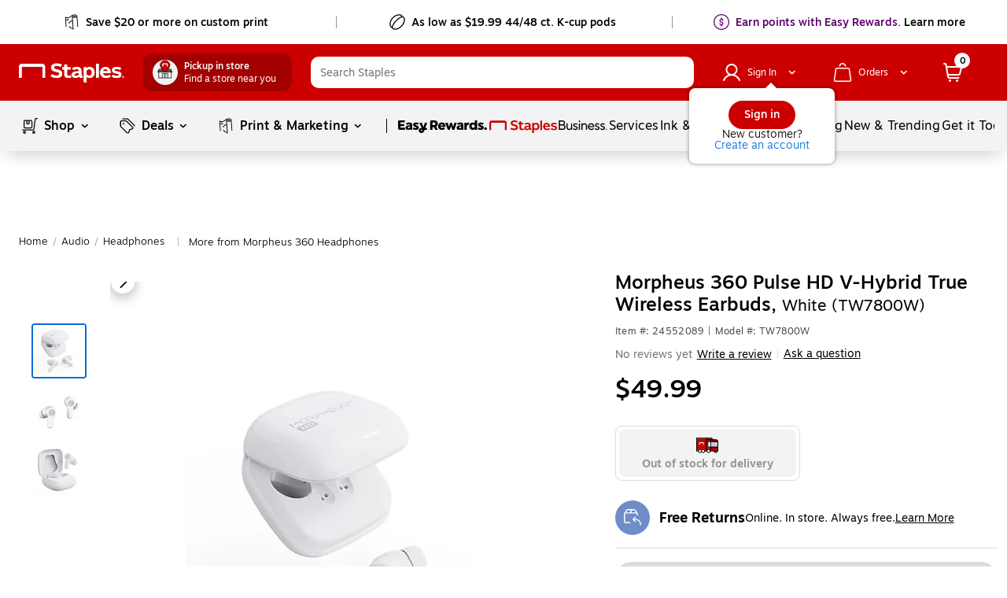

--- FILE ---
content_type: text/html;charset=utf-8
request_url: https://www.staples.com/morpheus-360-pulse-hd-v-hybrid-true-wireless-earbuds-white-tw7800w/product_24552089
body_size: 76109
content:
<!DOCTYPE html><html xmlns="http://www.w3.org/1999/xhtml" xml:lang="en-US" lang="en-US" xmlns:og="http://opengraphprotocol.org/schema/" xmlns:fb="http://www.facebook.com/2008/fbml"><head><link data-rh="true" rel="apple-touch-icon" href="https://www.staples.com/sbd/img/ico/favicon.ico"/><link data-rh="true" rel="canonical" href="https://www.staples.com/morpheus-360-pulse-hd-v-hybrid-true-wireless-earbuds-white-tw7800w/product_24552089"/><meta data-rh="true" http-equiv="X-UA-Compatible" content="IE=edge,chrome=1"/><meta data-rh="true" http-equiv="Content-Type" content="text/html; charset=utf-8"/><meta data-rh="true" http-equiv="x-dns-prefetch-control" content="on"/><meta data-rh="true" http-equiv="content-language" content="en-us"/><meta data-rh="true" name="apple-itunes-app" content="app-id=1570643833"/><meta data-rh="true" name="description" content="Get Morpheus 360 Pulse HD V-Hybrid True Wireless Earbuds, White (TW7800W) fast at Staples. Free next-day delivery when you spend $35+."/><meta data-rh="true" name="robots" content="index,follow"/><meta data-rh="true" name="twitter:card" content="summary"/><meta data-rh="true" name="twitter:site" content="@staples"/><meta data-rh="true" name="twitter:image" content="//assets.staples-static.com/sbd/cre/products/home-banners/20190414/images/nad_staples_logo2.png"/><meta data-rh="true" property="og:title" content="Morpheus 360 Pulse HD V-Hybrid True Wireless Earbuds, White (TW7800W) | Staples"/><meta data-rh="true" property="og:url" content="/morpheus-360-pulse-hd-v-hybrid-true-wireless-earbuds-white-tw7800w/product_24552089"/><meta data-rh="true" property="og:image" content="//assets.staples-static.com/sbd/cre/products/home-banners/20190414/images/nad_staples_logo2.png"/><meta data-rh="true" property="og:description" content="Get Morpheus 360 Pulse HD V-Hybrid True Wireless Earbuds, White (TW7800W) fast at Staples. Free next-day delivery when you spend $35+."/><script data-rh="true" type="application/ld+json" data-lu="structured-data">[{"@context":"https://schema.org/","@type":"Product","name":"Morpheus 360 Pulse HD V-Hybrid True Wireless Earbuds, White (TW7800W)","image":["https://www.staples-3p.com/s7/is/image/Staples/sp186468656_sc7?wid=512&hei=512"],"description":"Get Morpheus 360 Pulse HD V-Hybrid True Wireless Earbuds, White (TW7800W) fast at Staples. Free next-day delivery when you spend $35+.","sku":"24552089","mpn":"TW7800W","brand":{"@type":"Brand","name":"Morpheus 360"},"offers":{"@type":"Offer","url":"/morpheus-360-pulse-hd-v-hybrid-true-wireless-earbuds-white-tw7800w/product_24552089","priceCurrency":"USD","price":49.99,"priceValidUntil":"2026-01-23","itemCondition":"https://schema.org/NewCondition","availability":"InStock"}},{"@context":"https://schema.org","@type":"BreadcrumbList","itemListElement":[{"@type":"ListItem","position":1,"name":"Staples","item":"https://www.staples.com"},{"@type":"ListItem","position":2,"name":"Audio","item":"https://www.staples.com/audio/cat_SC5829"},{"@type":"ListItem","position":3,"name":"Headphones","item":"https://www.staples.com/Headphones/cat_CL210844"},{"@type":"ListItem","position":4,"name":"Morpheus 360 Pulse HD V-Hybrid True Wireless Earbuds, White (TW7800W)","item":"https://www.staples.com/morpheus-360-pulse-hd-v-hybrid-true-wireless-earbuds-white-tw7800w/product_24552089"}]}]</script><style data-rh="true">
        body {
          min-width: inherit !important
        }
        body {
          overflow-x: hidden; /*GMP-1886*/
          -webkit-overflow-scrolling: touch;
          background-color: #fff !important;
        }
        body:focus {
          outline: none;
        }
        a,
        select,
        div[role=link],
        span[role=link],
        div[role=button] {
          cursor: pointer;
        }
        #learnContainer ul li:before {
          content: "";
        }
        .cwwbos_pros-container *, #learnContainer *, .cwwbos_h3 {
          box-sizing: content-box;
        }
        @media screen and (max-width: 600px) {
          #oo_tab, #inside_liveChatTab, .wc-mb-position {
            display: none!important;
          }
          _:-ms-fullscreen, :root #sku_details_container {
            margin-top: calc(100% - 572px);
          }
        }
        .focusibleElement:focus {
          outline: 1px solid #2776c5;
        }
        .monetizationPaddingBanner {
          padding-top: 6px;
        }
        .overlay_bg.video .overlay_container, .overlay_bg.gallery .overlay_container {
          box-sizing: content-box;
        }
        [class*="ada_hidden"] {
          position: absolute;
          left: -10000px;
          top: auto;
          width: 1px;
          height: 1px;
          overflow: hidden;
        }
        .blueOutlineOnTabFocus, .blueOutlineOnTabFocus:focus {
          outline: 1px dashed #000 !important;
        }
        #vidyard-overlay-wrapper {
          z-index: 9997;
        }
        #vidyard-overlay-wrapper #vidyard-overlay {
          opacity: 0.6;
        }
        #klarna-pdp-placement::part(osm-container) {
          border: none;
          font-family: inherit;
          padding: 0 0 12px
        }
        #klarna-pdp-placement::part(osm-cta) {
          font-family: inherit;
        }
        #klarna-pdp-placement::part(osm-badge) {
          width: 62px;
        }
      </style><title>Morpheus 360 Pulse HD V-Hybrid True Wireless Earbuds, White (TW7800W) | Staples</title><meta name="facebook-domain-verification" content="wqt61nerbf057fht2t5fxttv8tq508"/><meta name="p:domain_verify" content="da352088b04d1bbbe89261b6d54fc1d7"/><meta http-equiv="Content-Security-Policy" content="default-src &#39;self&#39; &#39;unsafe-inline&#39; &#39;unsafe-eval&#39; topsortassets.com *.imiclk.com imiclk.com builder.lift.acquia.com lift.acquia.com *.adentifi.com adentifi.com *.adgrx.com adgrx.com deepsearch.adlucent.com *.adobe.com *.adobedc.net 112.2o7.net adobe.com d1.sc.omtrdc.net hb.omtrdc.net sc.omtrdc.net *.everesttech.net everesttech.net *.demdex.net demdex.net *.adobedtm.com adobedtm.com *.tt.omtrdc.net tt.omtrdc.net *.akamaihd.net *.akamaized.net *.akstat.io *.edgesuite.net akamaihd.net akamaized.net akstat.io *.go-mpulse.net go-mpulse.net s3.amazonaws.com *.amazon.com amazon.com *.aexp-static.com *.americanexpress.com aexp-static.com americanexpress.com *.adnxs.com *.attentivemobile.com *.attn.tv attentivemobile.com attn.tv *.applicationinsights.azure.com *.azureedge.net azureedge.net *.bing.com bing.com *.brsrvr.com brsrvr.com *.btttag.com btttag.com *.braintreegateway.com *.sandbox.braintreegateway.com braintreegateway.com *.chatid.com *.cloudfront.net d2p4r375zfkzm8.cloudfront.net *.cnetcontent.com cnetcontent.com *.dtmpub.com *.emjcd.com dtmpub.com emjcd.com *.camato.eu *.crealytics.com *.spapi.io camato.eu *.criteo.com *.criteo.net criteo.com criteo.net sv.us.criteo.net *.discover.com discover.com *.dotomi.com *.doubleclick.net doubleclick.net *.d41.co d41.co dummyimage.com *.tribalfusion.com tribalfusion.com *.facebook.com *.facebook.net facebook.com facebook.net *.fullstory.com fullstory.com *.google.com *.google.nl *.googlesyndication.com *.gstatic.com channelintelligence.com google.co.in google.co.uk google.com google.de google.nl googlesyndication.com safeframe.googlesyndication.com *.googleadservices.com googleadservices.com *.googleapis.com apis.google.com googleapis.com storage.googleapis.com *.googletagmanager.com *.googletagservices.com googletagmanager.com googletagservices.com *.google-analytics.com google-analytics.com *.hlserve.com hlserve.com *.kaptcha.com kaptcha.com iccnonprodmediastorage.blob.core.windows.net *.inside-graph.com wss://*.inside-graph.com inside-graph.com wss://stp-sandbox-live.inside-graph.com/signal *.jebbit.com jebbit.com *.linkedin.com *.linkedin.oribi.io linkedin.com *.bizographics.com *.licdn.com bizographics.com licdn.com *.linksynergy.com linksynergy.com *.ml-attr.com *.proofpoint.com *.marketo.com *.marketo.net *.mktoresp.com marketo.com marketo.net mktoresp.com *.mastercard.com *.mathtag.com mathtag.com *.rkdms.com fpt.dfp.microsoft.com pod02reimagespe0.blob.core.windows.net *.msn.com msn.com *.bam-x.com *.narrativ.com bam-x.com narrativ.com *.newrelic.com *.nr-data.net newrelic.com nr-data.net *.optimove.com *.optimove.events *.optimove.net optimove.com optimove.events optimove.net static.app.delivery *.braintree-api.com *.paypal.com *.paypalobjects.com braintree-api.com paypal.com paypalobjects.com sandbox.paypal.com stats.paypal.com *.turnto.com turnto.com *.pinimg.com *.pinterest.com pinimg.com pinterest.com *.quantcount.com *.quantserve.com quantcount.com quantserve.com *.leadsrx.com *.nxtck.com *.rakuten.com *.xg4ken.com leadsrx.com nxtck.com rakuten.com xg4ken.com *.rlcdn.com *.rokt.com rokt.com *.securedvisit.com securedvisit.com *.shoplocal.com *.smartadserver.com smartadserver.com *.southwestordering.com southwestordering.com *.dja.com *.ediversitynetwork.com *.hitouchbusinessservices.com *.pnidev.com *.staples-3p.com *.staples-sparx.com *.staples-static.com *.staples.com *.staplesconnect.com *.staplesimprintsolutions.com *.staplespay.com *.staplespromo.com *.wiseher.com staples-3p.com staples-inc.massrel.io staples-sparx.com staples-static.com staples.com staplespay.com staplespromo.com v1.api.us.janrain.com *.staplesadvantage.com staplesadvantage.com *.sundaysky.com sundaysky.com *.1worldsync.com *.swogo.net swogo.net *.staplesimprintsolutions.com staplesimprintsolutions.com *.14print.com *.14Print.com *.14Print.net *.14print.net *.buildastamp.com *.ls.chatid.com *.navitor.com *.oppwa.com *.prismdc.com *.salsify.com *.sltest.com *.stampdemo.com *.taylorcommunications.com *.trkn.us *.zscaler.com *.zscaler.net *.zscalerone.net *.zscalerthree.net *.zscalertwo.net *.zscloud.net 14print.com 14Print.com d2vppzocvtms05.cloudfront.net platform.liquidus.net player.cloudinary.com staplesprintservices.bynder.com zscalerone.net zscalerthree.net zscloud.net *.adsrvr.org adsrvr.org *.triadretail.net triadretail.net *.3lift.com 3lift.com *.trustarc.com trustarc.com *.twimg.com twimg.com t.co *.undertone.com linkstorm.net p.linkstorm.net *.goo.gl goo.gl *.edgecastcdn.net *.vidyard.com vidyard.com *.visa.com checkout.visa.com secure.checkout.visa.com visa.com www.staticv.me ngd.yahoo.com ybp.yahoo.com *.yimg.com *.youtube-nocookie.com *.youtube.com *.ytimg.com youtube-nocookie.com youtube.com ytimg.com *.zmags.com api.viewer.zmags.com secure.api.viewer.zmags.com zscalertwo.net zscaler.com zscaler.net staplesprintservicessandbox.bynder.com *.s3.amazonaws.com *.scene7.com *.taggstar.com *.umbrella.com *.brandlock.io *.lucidworks.com salsify-ecdn.com *.salsify-ecdn.com *.applications.lucidworks.com *.lucidworks.cloud members.cj.com trkn.us *.qualtrics.com *.demandbase.com *.persado.com api.company-target.com cj.dotomi.com emjcd.com mczbf.com sjwoe.com idsync.rlcdn.com cdn.persa.do *.kumulos.com *.app.delivery app.powerbi.com *.mczbf.com *.exponea.com *.bloomreach.co *.brcdn.com *.uidapi.com *.syndigo.com *.syndigo.cloud *.privacymanager.io *.3m.com *.dxpapi.com *.klarna.com *.klarnacdn.net *.klarnaservices.com *.klarnauserservices.com tvspix.com *.tvspix.com *.seismic.com tag.demandbase.com tag-logger.demandbase.com scripts.demandbase.com company-target.com segments.company-target.com s.company-target.com applepay.cdn-apple.com pzapi-ij.com pzapi-kg.com pzapi-nb.com prf.hn partnerize.com *.reddit.com *.redditstatic.com *.redditinc.com *.reddithelp.com www.redditstatic.com alb.reddit.com pixel-config.reddit.com *.pw.adn.cloud *.techlab-cdn.com wss://*.kore.ai *.kore.ai *.dodgeballhq.com ds.reson8.com cdn.resonate.com *.iesnare.com *.api.topsort.com unpkg.com *.bazaarvoice.com data: blob:; upgrade-insecure-requests;"/><meta charset="UTF-8"/><meta name="viewport" content="width=device-width, initial-scale=1.0"/><meta name="next-head-count" content="2"/><link rel="stylesheet" href="/_next/static/css/281.1df5f67553bd98579a6c.css" data-n-g=""/><link rel="stylesheet" href="/_next/static/css/307.a2d2d5acf4e700f83ee5.css" data-n-p=""/><link rel="stylesheet" href="/_next/static/css/422.fc374bfdce60acad72d7.css"/><link rel="stylesheet" href="/_next/static/css/370.e60d0014b795691e6873.css"/><link rel="stylesheet" href="/_next/static/css/354.c567cbb19f70efa09770.css"/><link rel="stylesheet" href="/_next/static/css/224.bfba7c04d2b33962ee43.css"/><link rel="stylesheet" href="/_next/static/css/338.a57f83a81a26f0b61455.css"/><link rel="stylesheet" href="/_next/static/css/442.699d2e3bc4a5ad50d0f2.css"/><noscript data-n-css=""></noscript><style data-styled="active" data-styled-version="5.3.11">.dWQMpW { height: 20px; width: 20px; top: 0px; left: 0px; position: relative; display: flex; -webkit-box-align: center; align-items: center; -webkit-box-pack: center; justify-content: center; } .dWQMpW > svg, .dWQMpW div { position: absolute; opacity: 1; } .fxvZSC { height: 10px; width: 10px; top: 0px; left: 0px; position: relative; display: flex; -webkit-box-align: center; align-items: center; -webkit-box-pack: center; justify-content: center; } .fxvZSC > svg, .fxvZSC div { position: absolute; opacity: 1; } .dpMhRq { height: 12px; width: 12px; top: 0px; left: 0px; position: relative; display: flex; -webkit-box-align: center; align-items: center; -webkit-box-pack: center; justify-content: center; } .dpMhRq > svg, .dpMhRq div { position: absolute; opacity: 1; } .bAbwjj { display: inline-block; vertical-align: middle; opacity: 1; } .bSvIjO { display: block; vertical-align: middle; opacity: 1; } .jWZSbf { display: block; vertical-align: middle; opacity: 1; } .kAMkfw { display: block; vertical-align: middle; opacity: 1; } .wbRdX { display: inline-block; vertical-align: middle; opacity: 1; } .lhEEZC { display: inline-block; vertical-align: middle; opacity: 1; } .ggVMGE { display: inline-block; vertical-align: middle; opacity: 1; transform: rotate(270deg); } .DYRuo { display: inline-block; vertical-align: middle; opacity: 1; } .iizCaO { display: inline-block; vertical-align: middle; opacity: 1; transform: rotate(270deg); } .gNmUXL { display: block; vertical-align: middle; opacity: 1; } .lpnSVp { display: inline-block; vertical-align: middle; opacity: 1; } .vFgPM { display: inline-block; vertical-align: middle; opacity: 1; } .eRDMSN { display: inline-block; vertical-align: middle; opacity: 1; transform: rotate(180deg); } .czVqFY { display: inline-block; vertical-align: middle; opacity: 1; } .keWSrw { display: block; vertical-align: middle; opacity: 1; } .dwIBGy { display: inline-block; vertical-align: middle; opacity: 1; transform: rotate(90deg); } .fKwmRc { display: inline-block; vertical-align: middle; opacity: 1; } .CnzNU { display: inline-block; vertical-align: middle; opacity: 1; transform: rotate(270deg); } .huUceH { display: inline-block; vertical-align: middle; opacity: 1; } .eVgpMa { font-family: Motiva-Medium, Motiva, Helvetica, Arial, sans-serif; display: inline-flex; width: 100%; height: auto; position: relative; overflow: hidden; -webkit-box-align: center; align-items: center; -webkit-box-pack: center; justify-content: center; transition: 0.1s ease-in; margin: 10px; border-radius: 22px; padding: 9px 27px; pointer-events: none; cursor: auto; background-color: rgb(221, 221, 221); box-shadow: none; border: none; } .eVgpMa:hover:not(:active) { background: rgb(255, 255, 255); box-shadow: rgba(155, 155, 155, 0.7) 0px 0px 6px; border: 1px solid rgb(150, 150, 150); } .eVgpMa:active { box-shadow: none; background: rgb(255, 255, 255); } .eVgpMa:focus:not(:focus-visible) { outline: none; } .eVgpMa:hover:not(:active) { background-color: rgb(221, 221, 221); box-shadow: none; } .eVgpMa:active { background-color: rgb(221, 221, 221); box-shadow: none; } .eVgpMa svg { padding: 0px; height: 24px; width: 24px; margin: 0px 7px 0px 0px !important; } .iicIdt { font-family: Motiva-Medium, Motiva, Helvetica, Arial, sans-serif; display: inline-flex; cursor: pointer; position: relative; overflow: hidden; -webkit-box-align: center; align-items: center; -webkit-box-pack: center; justify-content: center; transition: 0.1s ease-in; margin: 10px; padding: 10px 12px; background-color: rgb(255, 255, 255); border: 1px solid rgb(150, 150, 150); width: 44px; height: 44px; border-radius: 50%; } .iicIdt:hover:not(:active) { background: rgb(255, 255, 255); box-shadow: rgba(155, 155, 155, 0.7) 0px 0px 6px; border: 1px solid rgb(150, 150, 150); } .iicIdt:active { box-shadow: none; background: rgb(255, 255, 255); } .iicIdt:focus:not(:focus-visible) { outline: none; } .iicIdt div { height: 24px; width: 24px; } .iicIdt svg { padding: 0px; top: 0px; left: 0px; height: 24px; width: 24px; margin: 0px !important; } .jFbLmi { font-family: Motiva, Helvetica, Arial, sans-serif; display: inline-flex; width: auto; height: auto; cursor: pointer; position: relative; overflow: hidden; -webkit-box-align: center; align-items: center; -webkit-box-pack: center; justify-content: center; transition: 0.1s ease-in; border-radius: 20px; background-color: rgba(255, 255, 255, 0.99); border: none; margin: 0px 10px; padding: 4px 12px; } .jFbLmi:hover:not(:active) { background: rgb(243, 243, 243); box-shadow: none; } .jFbLmi:active { box-shadow: none; background: rgb(243, 243, 243); } .jFbLmi:focus:not(:focus-visible) { outline: none; } .jFbLmi svg { padding: 0px; height: 16px; width: 16px; margin: 0px 7px 0px 0px !important; } .heDNdD { font-family: Motiva, Helvetica, Arial, sans-serif; display: inline-flex; width: auto; height: auto; cursor: pointer; position: relative; overflow: hidden; -webkit-box-align: center; align-items: center; -webkit-box-pack: center; justify-content: center; transition: 0.1s ease-in; margin: 10px; border-radius: 20px; padding: 4px 16px; background-color: rgba(255, 255, 255, 0.99); border: none; } .heDNdD:hover:not(:active) { background: rgb(243, 243, 243); box-shadow: none; } .heDNdD:active { box-shadow: none; background: rgb(243, 243, 243); } .heDNdD:focus:not(:focus-visible) { outline: none; } .heDNdD svg { padding: 0px; height: 16px; width: 16px; margin: 0px 7px 0px 0px !important; } .fjAqfA { font-family: Motiva, Helvetica, Arial, sans-serif; display: inline-flex; width: auto; height: auto; cursor: pointer; position: relative; overflow: hidden; -webkit-box-align: center; align-items: center; -webkit-box-pack: center; justify-content: center; transition: 0.1s ease-in; border-radius: 20px; background-color: rgba(255, 255, 255, 0.99); border: none; margin: 0px; padding: 4px 12px; } .fjAqfA:hover:not(:active) { background: rgb(243, 243, 243); box-shadow: none; } .fjAqfA:active { box-shadow: none; background: rgb(243, 243, 243); } .fjAqfA:focus:not(:focus-visible) { outline: none; } .fjAqfA div { height: 16px; width: 16px; } .fjAqfA svg { padding: 0px; top: 0px; left: 0px; height: 16px; width: 16px; margin: 0px !important; } .kVTDvC { font-family: Motiva-Medium, Motiva, Helvetica, Arial, sans-serif; display: inline-flex; width: auto; height: auto; cursor: pointer; position: relative; overflow: hidden; -webkit-box-align: center; align-items: center; -webkit-box-pack: center; justify-content: center; transition: 0.1s ease-in; border-radius: 22px; padding: 9px 27px; background-color: rgb(255, 255, 255); border: 1px solid rgb(150, 150, 150); margin: 0px !important; } .kVTDvC:hover:not(:active) { background: rgb(255, 255, 255); box-shadow: rgba(155, 155, 155, 0.7) 0px 0px 6px; border: 1px solid rgb(150, 150, 150); } .kVTDvC:active { box-shadow: none; background: rgb(255, 255, 255); } .kVTDvC:focus:not(:focus-visible) { outline: none; } .kVTDvC svg { padding: 0px; height: 24px; width: 24px; margin: 0px 7px 0px 0px !important; } .jGxHlH { font-family: Motiva-Medium, Motiva, Helvetica, Arial, sans-serif; display: inline-flex; width: auto; height: auto; cursor: pointer; position: relative; overflow: hidden; -webkit-box-align: center; align-items: center; -webkit-box-pack: center; justify-content: center; transition: 0.1s ease-in; margin: 10px; border-radius: 20px; padding: 4px 16px; background-color: rgb(204, 0, 0); border: none; } .jGxHlH:hover:not(:active) { background: rgb(231, 35, 24); box-shadow: rgba(155, 155, 155, 0.7) 0px 0px 6px; } .jGxHlH:active { box-shadow: none; background: rgb(231, 35, 24); } .jGxHlH:focus:not(:focus-visible) { outline: none; } .jGxHlH svg { padding: 0px; height: 16px; width: 16px; margin: 0px 7px 0px 0px !important; } .kTTXkm { font-family: Motiva-Medium, Motiva, Helvetica, Arial, sans-serif; display: inline-flex; width: auto; height: auto; cursor: pointer; position: relative; overflow: hidden; -webkit-box-align: center; align-items: center; -webkit-box-pack: center; justify-content: center; transition: 0.1s ease-in; margin: 10px; border-radius: 20px; padding: 8px 20px; background-color: rgb(204, 0, 0); border: none; } .kTTXkm:hover:not(:active) { background: rgb(231, 35, 24); box-shadow: rgba(155, 155, 155, 0.7) 0px 0px 6px; } .kTTXkm:active { box-shadow: none; background: rgb(231, 35, 24); } .kTTXkm:focus:not(:focus-visible) { outline: none; } .kTTXkm svg { padding: 0px; height: 20px; width: 20px; margin: 0px 7px 0px 0px !important; } .dLgplZ { font-family: Motiva-Medium, Motiva, Helvetica, Arial, sans-serif; display: inline-flex; width: auto; cursor: pointer; position: relative; overflow: hidden; -webkit-box-align: center; align-items: center; -webkit-box-pack: center; justify-content: center; transition: 0.1s ease-in; border-radius: 20px; padding: 7px 19px; background-color: rgb(255, 255, 255); border: 1px solid rgb(150, 150, 150); margin: 18px 0px 0px; height: 36px; } .dLgplZ:hover:not(:active) { background: rgb(255, 255, 255); box-shadow: rgba(155, 155, 155, 0.7) 0px 0px 6px; border: 1px solid rgb(150, 150, 150); } .dLgplZ:active { box-shadow: none; background: rgb(255, 255, 255); } .dLgplZ:focus:not(:focus-visible) { outline: none; } .dLgplZ svg { padding: 0px; height: 20px; width: 20px; margin: 0px 7px 0px 0px !important; } .fdUpUl { font-family: Motiva-Medium, Motiva, Helvetica, Arial, sans-serif; display: inline-flex; width: auto; height: auto; cursor: pointer; position: relative; overflow: hidden; -webkit-box-align: center; align-items: center; -webkit-box-pack: center; justify-content: center; transition: 0.1s ease-in; margin: 10px; border-radius: 20px; padding: 7px 19px; background-color: rgb(255, 255, 255); border: 1px solid rgb(150, 150, 150); z-index: 13; } .fdUpUl:hover:not(:active) { background: rgb(255, 255, 255); box-shadow: rgba(155, 155, 155, 0.7) 0px 0px 6px; border: 1px solid rgb(150, 150, 150); } .fdUpUl:active { box-shadow: none; background: rgb(255, 255, 255); } .fdUpUl:focus:not(:focus-visible) { outline: none; } .fdUpUl svg { padding: 0px; height: 20px; width: 20px; margin: 0px 7px 0px 0px !important; } .cmRJlk { font-family: Motiva, Helvetica, Arial, sans-serif; display: inline-flex; width: auto; height: auto; cursor: pointer; position: relative; overflow: hidden; -webkit-box-align: center; align-items: center; -webkit-box-pack: center; justify-content: center; transition: 0.1s ease-in; border-radius: 20px; padding: 4px 16px; background-color: rgba(255, 255, 255, 0.99); border: none; margin: 0px 0px 10px 10px; } .cmRJlk:hover:not(:active) { background: rgb(243, 243, 243); box-shadow: none; } .cmRJlk:active { box-shadow: none; background: rgb(243, 243, 243); } .cmRJlk:focus:not(:focus-visible) { outline: none; } .cmRJlk svg { padding: 0px; height: 16px; width: 16px; margin: 0px 7px 0px 0px !important; } .fyImEM { font-family: Motiva-Medium, Motiva, Helvetica, Arial, sans-serif; display: inline-flex; width: 100%; cursor: pointer; position: relative; overflow: hidden; -webkit-box-align: center; align-items: center; -webkit-box-pack: center; justify-content: center; transition: 0.1s ease-in; border-radius: 20px; padding: 7px 19px; background-color: rgb(255, 255, 255); border: 1px solid rgb(150, 150, 150); margin: 0px; height: 36px; } .fyImEM:hover:not(:active) { background: rgb(255, 255, 255); box-shadow: rgba(155, 155, 155, 0.7) 0px 0px 6px; border: 1px solid rgb(150, 150, 150); } .fyImEM:active { box-shadow: none; background: rgb(255, 255, 255); } .fyImEM:focus:not(:focus-visible) { outline: none; } .fyImEM svg { padding: 0px; height: 20px; width: 20px; margin: 0px 7px 0px 0px !important; } .kppKiM { font-family: Motiva, Helvetica, Arial, sans-serif; display: inline-flex; width: auto; height: auto; cursor: pointer; position: relative; overflow: hidden; -webkit-box-align: center; align-items: center; -webkit-box-pack: center; justify-content: center; transition: 0.1s ease-in; border-radius: 20px; padding: 4px 16px; background-color: rgba(255, 255, 255, 0.99); border: none; margin: 0px; } .kppKiM:hover:not(:active) { background: rgb(243, 243, 243); box-shadow: none; } .kppKiM:active { box-shadow: none; background: rgb(243, 243, 243); } .kppKiM:focus:not(:focus-visible) { outline: none; } .kppKiM svg { padding: 0px; height: 16px; width: 16px; margin: 0px 7px 0px 0px !important; } .fHqNjO { padding: 0px; margin: 0px; line-height: 24px; letter-spacing: 0px; font-size: 16px; color: rgb(117, 117, 117); display: flex; -webkit-box-align: center; align-items: center; } .jtGFho { padding: 0px; margin: 0px; line-height: 24px; letter-spacing: 0px; font-size: 16px; color: black; display: flex; -webkit-box-align: center; align-items: center; } .iaLcAe { padding: 0px; margin: 0px; line-height: 20px; letter-spacing: 0px; font-size: 14px; color: black; display: flex; -webkit-box-align: center; align-items: center; } .icuiQe { padding: 0px; margin: 0px; line-height: 20px; letter-spacing: 0px; font-size: 14px; color: white; display: flex; -webkit-box-align: center; align-items: center; } .eOrsdE { padding: 0px; margin: 0px; line-height: 20px; letter-spacing: 0px; font-size: 14px; color: rgb(0, 99, 91); display: flex; -webkit-box-align: center; align-items: center; } .bIgmah { font-family: Motiva-Medium, Motiva, Helvetica, Arial, sans-serif; font-weight: 500; display: inline-flex; line-height: 18px; margin: auto 0px; white-space: pre-wrap; } @media (min-width: 360px) and (max-width: 600px) {
  .bIgmah { line-height: 16px; }
} @media (max-width: 359px) {
  .bIgmah { line-height: 16px; }
} .bIgmah:focus { outline: none; } .bIgmah:focus-visible { outline: rgb(0, 0, 0) dashed 1px !important; } .bRVrpR { font-family: Motiva-Medium, Motiva, Helvetica, Arial, sans-serif; font-weight: 500; white-space: pre-wrap; } .bRVrpR:focus { outline: none; } .bRVrpR:focus-visible { outline: rgb(0, 0, 0) dashed 1px !important; } .jasVa-D { white-space: pre-wrap; } .jasVa-D:focus { outline: none; } .jasVa-D:focus-visible { outline: rgb(0, 0, 0) dashed 1px !important; } .cCWSZa { white-space: pre-wrap; } .cCWSZa:hover { text-decoration: underline !important; cursor: pointer !important; } .cCWSZa:hover { text-decoration: none !important; } .cCWSZa:focus { outline: none; } .cCWSZa:focus-visible { outline: rgb(0, 0, 0) dashed 1px !important; } .kFqwLP { white-space: pre-wrap; } .kFqwLP:hover { text-decoration: underline !important; cursor: pointer !important; } .kFqwLP:hover { text-decoration: underline !important; cursor: pointer !important; } .kFqwLP:focus { outline: none; } .kFqwLP:focus-visible { outline: rgb(0, 0, 0) dashed 1px !important; } .dFUatG { font-family: Motiva-Medium, Motiva, Helvetica, Arial, sans-serif; font-weight: 500; white-space: pre-wrap; } .dFUatG:hover { cursor: default !important; } .dFUatG:focus { outline: none; } .dFUatG:focus-visible { outline: rgb(0, 0, 0) dashed 1px !important; } .faTsCK { white-space: pre-wrap; } .faTsCK:hover { text-decoration: underline !important; cursor: pointer !important; } .faTsCK:focus { outline: none; } .faTsCK:focus-visible { outline: rgb(0, 0, 0) dashed 1px !important; } .kdNfMV { color: rgb(8, 109, 210); white-space: pre-wrap; } .kdNfMV:hover { text-decoration: underline; } .kdNfMV:hover { text-decoration: underline !important; cursor: pointer !important; } .kdNfMV:hover { text-decoration: underline !important; cursor: pointer !important; } .kdNfMV:focus { outline: none; } .kdNfMV:focus-visible { outline: rgb(0, 0, 0) dashed 1px !important; } .bnQMsY { outline: none; padding-right: 8px; display: inline-flex; margin: auto 0px; vertical-align: bottom; padding-bottom: 1px; } .bnQMsY:hover { cursor: default; text-decoration: none; } @media (min-width: 601px) and (max-width: 820px) {
  .bnQMsY { padding-right: 10px; }
} .bnQMsY.subHeaderTextIconPosition { position: relative; top: 0px; } .bnQMsY.Left { float: left; } .bnQMsY.Center { text-align: center; } .bnQMsY.Right { float: right; } .fUBZYv { outline: none; padding-right: 8px; padding-bottom: 4px; width: 100%; float: left; display: inline-block !important; } .fUBZYv:hover { cursor: default; text-decoration: none; } @media (min-width: 601px) and (max-width: 820px) {
  .fUBZYv { padding-right: 10px; }
} .fUBZYv.subHeaderTextIconPosition { position: relative; top: 0px; } .fUBZYv.Left { float: left; } .fUBZYv.Center { text-align: center; } .fUBZYv.Right { float: right; } .fhLJSL { outline: none; padding-right: 8px; padding-bottom: 4px; float: left; } .fhLJSL:hover { cursor: default; text-decoration: none; } @media (min-width: 601px) and (max-width: 820px) {
  .fhLJSL { padding-right: 10px; }
} .fhLJSL.subHeaderTextIconPosition { position: relative; top: 0px; } .fhLJSL.Left { float: left; } .fhLJSL.Center { text-align: center; } .fhLJSL.Right { float: right; } .eBSZfR { outline: none; padding-bottom: 4px; width: 32px; height: 32px; margin-right: 8px; float: left; padding-right: 0px !important; } .eBSZfR:hover { cursor: default; text-decoration: none; } @media (min-width: 601px) and (max-width: 820px) {
  .eBSZfR { padding-right: 10px; }
} .eBSZfR div { margin: 3px 0px 0px 3px; } .eBSZfR:hover { width: 32px; height: 32px; background-color: rgba(0, 0, 0, 0.09); border-radius: 100%; display: block; transition: 0.15s cubic-bezier(0.15, 0.5, 0.5, 1); cursor: pointer; } .eBSZfR.subHeaderTextIconPosition { position: relative; top: 0px; } .eBSZfR.Left { float: left; } .eBSZfR.Center { text-align: center; } .eBSZfR.Right { float: right; } .fEJetF { width: auto; font-size: 14px; font-family: Motiva-Light, Motiva, Helvetica, Arial, sans-serif; white-space: normal; cursor: pointer; outline: none; color: inherit !important; } .fEJetF sup { top: unset !important; vertical-align: super !important; } .fEJetF:focus { outline: rgb(0, 0, 0) dashed 1px; outline-offset: 1px; } .fEJetF:focus .iconWithTextWrapper { display: inline-block; } .fEJetF:focus .iconWithTextWrapper.iconWithTextWrapperTopHat { display: inline-flex; } .fEJetF:focus .iconWithTextWrapperTopHat { display: inline-flex; } .fEJetF:hover { text-decoration: underline; } .fEJetF:active { outline: none !important; } .hijQif { width: auto; white-space: normal; cursor: pointer; outline: none; line-height: 24px; font-weight: 400; font-family: Motiva, Helvetica, Arial, sans-serif; color: inherit !important; font-size: 16px !important; } .hijQif sup { top: unset !important; vertical-align: super !important; } .hijQif:focus { outline: rgb(0, 0, 0) dashed 1px; outline-offset: 1px; } .hijQif:focus .iconWithTextWrapper { display: inline-block; } .hijQif:focus .iconWithTextWrapper.iconWithTextWrapperTopHat { display: inline-flex; } .hijQif:focus .iconWithTextWrapperTopHat { display: inline-flex; } .hijQif:hover { text-decoration: underline; } .hijQif:active { outline: none !important; } .hijQif .iconWithTextWrapper:last-of-type { position: relative; } .hijQif .iconWithTextWrapper .icon-logo { top: 4px !important; padding-right: 0px !important; } .hijQif .iconWithTextWrapper .icon-logo:hover { cursor: pointer; } .hijQif .sc-cwHptR { padding-bottom: 0px; } .enBDiD { width: auto; font-size: 14px; font-family: Motiva-Light, Motiva, Helvetica, Arial, sans-serif; white-space: normal; cursor: pointer; outline: none; display: inline-block; color: inherit !important; } .enBDiD sup { top: unset !important; vertical-align: super !important; } .enBDiD:focus { outline: rgb(0, 0, 0) dashed 1px; outline-offset: 1px; } .enBDiD:focus .iconWithTextWrapper { display: inline-block; } .enBDiD:focus .iconWithTextWrapper.iconWithTextWrapperTopHat { display: inline-flex; } .enBDiD:focus .iconWithTextWrapperTopHat { display: inline-flex; } .enBDiD:hover { text-decoration: underline; } .enBDiD:active { outline: none !important; } @media (min-width: 360px) and (max-width: 600px) {
  .enBDiD { margin-bottom: -10px; }
} @media (max-width: 359px) {
  .enBDiD { margin-bottom: -10px; }
} .enBDiD svg { margin-left: 6px; margin-top: 6px; } .cgfsrO { width: auto; font-size: 14px; font-family: Motiva-Light, Motiva, Helvetica, Arial, sans-serif; white-space: normal; outline: none; cursor: default; text-decoration: none; display: initial; color: inherit !important; } .cgfsrO:focus-visible { outline: rgb(0, 0, 0) dashed 1px; outline-offset: 1px; } .cgfsrO sup { top: unset !important; vertical-align: super !important; } .cgfsrO:focus { outline: rgb(0, 0, 0) dashed 1px; outline-offset: 1px; } .cgfsrO:focus .iconWithTextWrapper { display: inline-block; } .cgfsrO:focus .iconWithTextWrapper.iconWithTextWrapperTopHat { display: inline-flex; } .cgfsrO:focus .iconWithTextWrapperTopHat { display: inline-flex; } .cgfsrO:hover { text-decoration: underline; } .cgfsrO:active { outline: none !important; } .cgfsrO:hover { text-decoration: none; } .cgfsrO .headlinerText:hover { cursor: default; text-decoration: none; } .dkGyBA { width: auto; font-size: 14px; font-family: Motiva-Light, Motiva, Helvetica, Arial, sans-serif; white-space: normal; cursor: pointer; outline: none; display: inline-block; color: inherit !important; } .dkGyBA:focus-visible { outline: rgb(0, 0, 0) dashed 1px; outline-offset: 1px; } .dkGyBA sup { top: unset !important; vertical-align: super !important; } .dkGyBA:focus { outline: rgb(0, 0, 0) dashed 1px; outline-offset: 1px; } .dkGyBA:focus .iconWithTextWrapper { display: inline-block; } .dkGyBA:focus .iconWithTextWrapper.iconWithTextWrapperTopHat { display: inline-flex; } .dkGyBA:focus .iconWithTextWrapperTopHat { display: inline-flex; } .dkGyBA:hover { text-decoration: underline; } .dkGyBA:active { outline: none !important; } .dkGyBA:hover { text-decoration: none; } .dkGyBA .headlinerText:hover { cursor: default; text-decoration: none; } .kjBFWi { width: auto; font-size: 14px; font-family: Motiva-Light, Motiva, Helvetica, Arial, sans-serif; white-space: normal; cursor: pointer; outline: none; display: inline-block; color: inherit !important; } .kjBFWi:focus-visible { outline: rgb(0, 0, 0) dashed 1px; outline-offset: 1px; } .kjBFWi sup { top: unset !important; vertical-align: super !important; } .kjBFWi:focus { outline: rgb(0, 0, 0) dashed 1px; outline-offset: 1px; } .kjBFWi:focus .iconWithTextWrapper { display: inline-block; } .kjBFWi:focus .iconWithTextWrapper.iconWithTextWrapperTopHat { display: inline-flex; } .kjBFWi:focus .iconWithTextWrapperTopHat { display: inline-flex; } .kjBFWi:hover { text-decoration: underline; } .kjBFWi:active { outline: none !important; } .kjBFWi:focus { outline: none; } .kjBFWi a { color: rgb(0, 0, 0); outline: none; } .kjBFWi a:focus { outline: rgb(0, 0, 0) dashed 1px; } .kjBFWi a:hover { cursor: pointer; text-decoration: underline; } .kjBFWi:hover { text-decoration: none; } .kjBFWi .headlinerText:hover { cursor: default; text-decoration: none; } .dvOAmN { width: auto; font-size: 14px; font-family: Motiva-Light, Motiva, Helvetica, Arial, sans-serif; white-space: normal; cursor: pointer; outline: none; display: inline-block; color: inherit !important; } .dvOAmN:focus-visible { outline: rgb(0, 0, 0) dashed 1px; outline-offset: 1px; } .dvOAmN sup { top: unset !important; vertical-align: super !important; } .dvOAmN:focus { outline: rgb(0, 0, 0) dashed 1px; outline-offset: 1px; } .dvOAmN:focus .iconWithTextWrapper { display: inline-block; } .dvOAmN:focus .iconWithTextWrapper.iconWithTextWrapperTopHat { display: inline-flex; } .dvOAmN:focus .iconWithTextWrapperTopHat { display: inline-flex; } .dvOAmN:hover { text-decoration: underline; } .dvOAmN:active { outline: none !important; } .kBlGFM { width: auto; font-size: 14px; font-family: Motiva-Light, Motiva, Helvetica, Arial, sans-serif; white-space: normal; cursor: pointer; outline: none; display: block; color: inherit !important; } .kBlGFM:focus-visible { outline: rgb(0, 0, 0) dashed 1px; outline-offset: 1px; } .kBlGFM sup { top: unset !important; vertical-align: super !important; } .kBlGFM:focus { outline: rgb(0, 0, 0) dashed 1px; outline-offset: 1px; } .kBlGFM:focus .iconWithTextWrapper { display: inline-block; } .kBlGFM:focus .iconWithTextWrapper.iconWithTextWrapperTopHat { display: inline-flex; } .kBlGFM:focus .iconWithTextWrapperTopHat { display: inline-flex; } .kBlGFM:hover { text-decoration: underline; } .kBlGFM:active { outline: none !important; } .kBlGFM:hover { text-decoration: none; } .kBlGFM .headlinerText:hover { cursor: default; text-decoration: none; } .jILqPM { display: block; flex-flow: wrap; -webkit-box-align: center; align-items: center; align-self: center; text-align: left; } .jILqPM sup { top: unset !important; vertical-align: super !important; } .jYUlwv { display: block !important; } .jYUlwv sup { top: unset !important; vertical-align: super !important; } .ikjXtC sup { top: unset !important; vertical-align: super !important; } .JAnda:focus { outline: rgb(0, 0, 0) dashed 1px; outline-offset: 1px; } .imFHmZ { padding: 8px 12px; } .imFHmZ:focus { outline: rgb(0, 0, 0) dashed 1px; outline-offset: 1px; } .imFHmZ:hover { background: rgb(221, 221, 221); border-radius: 28px; cursor: pointer; } .hGlSQU { width: 24px; height: 24px; -webkit-box-pack: center !important; justify-content: center !important; } .biLuwO { margin-left: 1px; height: inherit; display: inline-block; } .NYKjb { display: block; margin-left: 0px; } @media (min-width: 821px) and (max-width: 1024px) {
  .NYKjb { margin-left: 12px; }
} @media (min-width: 601px) and (max-width: 820px) {
  .NYKjb { margin-left: 0px; }
} @media (min-width: 360px) and (max-width: 600px) {
  .NYKjb { margin-left: 0px; }
} @media (max-width: 359px) {
  .NYKjb { margin-left: 0px; }
} .bLVtvA { position: fixed; top: 0px; left: 0px; bottom: 0px; width: 100%; z-index: 10001; visibility: hidden; outline: none; color: rgb(0, 0, 0) !important; } .bLVtvA.text-menu-loaderWrapper { padding: 100px; } .bQCQqE { transition: top 0.3s cubic-bezier(0.3, 0.85, 0, 1); position: absolute; z-index: -1; top: -1000px; transform-origin: center top; color: rgb(0, 0, 0) !important; } @media (min-width: 601px) and (max-width: 820px) {
  .bQCQqE .minicartstyles__dropDownContentShowCart { right: -12px; position: relative; margin-top: -1px !important; }
} @media (min-width: 360px) and (max-width: 600px) {
  .bQCQqE .minicartstyles__dropDownContentShowCart { right: -12px; position: relative; margin-top: -1px !important; }
} @media (max-width: 359px) {
  .bQCQqE .minicartstyles__dropDownContentShowCart { right: -8px; position: relative; margin-top: -1px !important; }
} .bQCQqE.cart-wrapper { right: 0px !important; } .bQCQqE.text-menu-wrapper, .bQCQqE.lists-wrapper { width: 323px; background: rgb(255, 255, 255); margin: 0px auto; display: block; color: rgb(0, 0, 0); border-radius: 0px 0px 8px 8px; outline: none; top: -616px; overflow: hidden; transition: top 0.5s cubic-bezier(0.3, 0.85, 0, 1); } @media (min-width: 360px) and (max-width: 600px) {
  .bQCQqE.text-menu-wrapper { right: 0px; left: auto; }
} .bQCQqE.mega-menu-wrapper { width: 1088px; max-width: 1088px; min-width: 936px; max-height: 616px; outline: none; overflow: hidden; } @media screen and (max-width: 1260px) and (min-width: 1024px) {
  .bQCQqE.mega-menu-wrapper { width: 936px; }
} @media (min-width: 821px) and (max-width: 1024px) {
  .bQCQqE.mega-menu-wrapper { width: 936px; min-width: 788px; }
} @media screen and (max-width: 959px) and (min-width: 821px) {
  .bQCQqE.mega-menu-wrapper { width: 788px; }
} .bQCQqE.sb-shop-menu-wrapper { width: 1344px; max-width: 1344px; min-width: 1344px; max-height: 616px; outline: none; overflow: hidden; } @media screen and (max-width: 1368px) and (min-width: 1108px) {
  .bQCQqE.sb-shop-menu-wrapper { width: 1083px; min-width: 1083px; }
} @media screen and (max-width: 1107px) and (min-width: 821px) {
  .bQCQqE.sb-shop-menu-wrapper { width: 796px; min-width: 796px; }
} .bQCQqE.image-menu-wrapper, .bQCQqE .featured-image-1-wrapper { width: 540px; background-color: rgb(255, 255, 255); max-height: 408px; overflow: hidden; border-bottom-left-radius: 8px; border-bottom-right-radius: 8px; outline: none; } .bQCQqE.image-menu-wrapper:hover, .bQCQqE .featured-image-1-wrapper:hover { cursor: default !important; } .bQCQqE.image-menu-wrapper .ps__rail-y, .bQCQqE .featured-image-1-wrapper .ps__rail-y { background-color: rgb(243, 243, 243); opacity: 0.6 !important; width: 11px !important; } .bQCQqE.image-menu-wrapper .ps__rail-y:hover, .bQCQqE .featured-image-1-wrapper .ps__rail-y:hover { background-color: rgb(243, 243, 243); opacity: 0.6 !important; width: 11px !important; } .bQCQqE.image-menu-wrapper .ps__rail-y:hover .ps__thumb-y, .bQCQqE .featured-image-1-wrapper .ps__rail-y:hover .ps__thumb-y { width: 6px !important; } .bQCQqE.image-menu-wrapper .ps__thumb-y, .bQCQqE .featured-image-1-wrapper .ps__thumb-y { margin-left: 2px; } .bQCQqE.featured-image-1-wrapper { max-height: 450px; width: 930px; max-width: 930px !important; } @media screen and (max-width: 1024px) {
  .bQCQqE.featured-image-1-wrapper { min-width: 796px !important; }
} .bQCQqE.text-menu-loaderWrapper { padding: 100px; } .jsLInc { transition: top 0.3s cubic-bezier(0.3, 0.85, 0, 1); position: absolute; z-index: -1; top: -1000px; transform-origin: center top; color: rgb(0, 0, 0) !important; } @media (min-width: 601px) and (max-width: 820px) {
  .jsLInc .minicartstyles__dropDownContentShowCart { right: -12px; position: relative; margin-top: -1px !important; }
} @media (min-width: 360px) and (max-width: 600px) {
  .jsLInc .minicartstyles__dropDownContentShowCart { right: -12px; position: relative; margin-top: -1px !important; }
} @media (max-width: 359px) {
  .jsLInc .minicartstyles__dropDownContentShowCart { right: -8px; position: relative; margin-top: -1px !important; }
} .jsLInc.cart-wrapper { right: 0px !important; } .jsLInc.text-menu-wrapper, .jsLInc.lists-wrapper { width: 323px; background: rgb(255, 255, 255); margin: 0px auto; display: block; color: rgb(0, 0, 0); border-radius: 0px 0px 8px 8px; outline: none; top: -616px; overflow: hidden; transition: top 0.5s cubic-bezier(0.3, 0.85, 0, 1); } .jsLInc.mega-menu-wrapper { width: 1088px; max-width: 1088px; min-width: 936px; max-height: 616px; outline: none; overflow: hidden; } @media screen and (max-width: 1260px) and (min-width: 1024px) {
  .jsLInc.mega-menu-wrapper { width: 936px; }
} @media (min-width: 821px) and (max-width: 1024px) {
  .jsLInc.mega-menu-wrapper { width: 936px; min-width: 788px; }
} @media screen and (max-width: 959px) and (min-width: 821px) {
  .jsLInc.mega-menu-wrapper { width: 788px; }
} .jsLInc.sb-shop-menu-wrapper { width: 1344px; max-width: 1344px; min-width: 1344px; max-height: 616px; outline: none; overflow: hidden; } @media screen and (max-width: 1368px) and (min-width: 1108px) {
  .jsLInc.sb-shop-menu-wrapper { width: 1083px; min-width: 1083px; }
} @media screen and (max-width: 1107px) and (min-width: 821px) {
  .jsLInc.sb-shop-menu-wrapper { width: 796px; min-width: 796px; }
} .jsLInc.image-menu-wrapper, .jsLInc .featured-image-1-wrapper { width: 540px; background-color: rgb(255, 255, 255); max-height: 408px; overflow: hidden; border-bottom-left-radius: 8px; border-bottom-right-radius: 8px; outline: none; } .jsLInc.image-menu-wrapper:hover, .jsLInc .featured-image-1-wrapper:hover { cursor: default !important; } .jsLInc.image-menu-wrapper .ps__rail-y, .jsLInc .featured-image-1-wrapper .ps__rail-y { background-color: rgb(243, 243, 243); opacity: 0.6 !important; width: 11px !important; } .jsLInc.image-menu-wrapper .ps__rail-y:hover, .jsLInc .featured-image-1-wrapper .ps__rail-y:hover { background-color: rgb(243, 243, 243); opacity: 0.6 !important; width: 11px !important; } .jsLInc.image-menu-wrapper .ps__rail-y:hover .ps__thumb-y, .jsLInc .featured-image-1-wrapper .ps__rail-y:hover .ps__thumb-y { width: 6px !important; } .jsLInc.image-menu-wrapper .ps__thumb-y, .jsLInc .featured-image-1-wrapper .ps__thumb-y { margin-left: 2px; } .jsLInc.featured-image-1-wrapper { max-height: 450px; width: 930px; max-width: 930px !important; } @media screen and (max-width: 1024px) {
  .jsLInc.featured-image-1-wrapper { min-width: 796px !important; }
} .jsLInc.text-menu-loaderWrapper { padding: 100px; } .eCJZRh { transition: top 0.3s cubic-bezier(0.3, 0.85, 0, 1); position: absolute; z-index: -1; top: -1000px; transform-origin: center top; color: rgb(0, 0, 0) !important; } .eCJZRh:focus { outline: none !important; } @media (min-width: 360px) and (max-width: 600px) {
  .eCJZRh { width: 90vw; }
} @media (max-width: 359px) {
  .eCJZRh { width: 90vw; }
} @media (min-width: 601px) and (max-width: 820px) {
  .eCJZRh .minicartstyles__dropDownContentShowCart { right: -12px; position: relative; margin-top: -1px !important; }
} @media (min-width: 360px) and (max-width: 600px) {
  .eCJZRh .minicartstyles__dropDownContentShowCart { right: -12px; position: relative; margin-top: -1px !important; }
} @media (max-width: 359px) {
  .eCJZRh .minicartstyles__dropDownContentShowCart { right: -8px; position: relative; margin-top: -1px !important; }
} .eCJZRh.cart-wrapper { right: 0px !important; } .eCJZRh.text-menu-wrapper, .eCJZRh.lists-wrapper { width: 323px; background: rgb(255, 255, 255); margin: 0px auto; display: block; color: rgb(0, 0, 0); border-radius: 0px 0px 8px 8px; outline: none; top: -616px; overflow: hidden; transition: top 0.5s cubic-bezier(0.3, 0.85, 0, 1); } .eCJZRh.mega-menu-wrapper { width: 1088px; max-width: 1088px; min-width: 936px; max-height: 616px; outline: none; overflow: hidden; } @media screen and (max-width: 1260px) and (min-width: 1024px) {
  .eCJZRh.mega-menu-wrapper { width: 936px; }
} @media (min-width: 821px) and (max-width: 1024px) {
  .eCJZRh.mega-menu-wrapper { width: 936px; min-width: 788px; }
} @media screen and (max-width: 959px) and (min-width: 821px) {
  .eCJZRh.mega-menu-wrapper { width: 788px; }
} .eCJZRh.sb-shop-menu-wrapper { width: 1344px; max-width: 1344px; min-width: 1344px; max-height: 616px; outline: none; overflow: hidden; } @media screen and (max-width: 1368px) and (min-width: 1108px) {
  .eCJZRh.sb-shop-menu-wrapper { width: 1083px; min-width: 1083px; }
} @media screen and (max-width: 1107px) and (min-width: 821px) {
  .eCJZRh.sb-shop-menu-wrapper { width: 796px; min-width: 796px; }
} .eCJZRh.image-menu-wrapper, .eCJZRh .featured-image-1-wrapper { width: 540px; background-color: rgb(255, 255, 255); max-height: 408px; overflow: hidden; border-bottom-left-radius: 8px; border-bottom-right-radius: 8px; outline: none; } .eCJZRh.image-menu-wrapper:hover, .eCJZRh .featured-image-1-wrapper:hover { cursor: default !important; } .eCJZRh.image-menu-wrapper .ps__rail-y, .eCJZRh .featured-image-1-wrapper .ps__rail-y { background-color: rgb(243, 243, 243); opacity: 0.6 !important; width: 11px !important; } .eCJZRh.image-menu-wrapper .ps__rail-y:hover, .eCJZRh .featured-image-1-wrapper .ps__rail-y:hover { background-color: rgb(243, 243, 243); opacity: 0.6 !important; width: 11px !important; } .eCJZRh.image-menu-wrapper .ps__rail-y:hover .ps__thumb-y, .eCJZRh .featured-image-1-wrapper .ps__rail-y:hover .ps__thumb-y { width: 6px !important; } .eCJZRh.image-menu-wrapper .ps__thumb-y, .eCJZRh .featured-image-1-wrapper .ps__thumb-y { margin-left: 2px; } .eCJZRh.featured-image-1-wrapper { max-height: 450px; width: 930px; max-width: 930px !important; } @media screen and (max-width: 1024px) {
  .eCJZRh.featured-image-1-wrapper { min-width: 796px !important; }
} .eCJZRh.text-menu-loaderWrapper { padding: 100px; } .xNQvP { transition: top 0.3s cubic-bezier(0.3, 0.85, 0, 1); position: absolute; z-index: -1; top: -1000px; transform-origin: center top; outline: none; color: rgb(0, 0, 0) !important; } @media (min-width: 601px) and (max-width: 820px) {
  .xNQvP .minicartstyles__dropDownContentShowCart { right: -12px; position: relative; margin-top: -1px !important; }
} @media (min-width: 360px) and (max-width: 600px) {
  .xNQvP .minicartstyles__dropDownContentShowCart { right: -12px; position: relative; margin-top: -1px !important; }
} @media (max-width: 359px) {
  .xNQvP .minicartstyles__dropDownContentShowCart { right: -8px; position: relative; margin-top: -1px !important; }
} .xNQvP.cart-wrapper { right: 0px !important; } .xNQvP.text-menu-wrapper, .xNQvP.lists-wrapper { width: 323px; background: rgb(255, 255, 255); margin: 0px auto; display: block; color: rgb(0, 0, 0); border-radius: 0px 0px 8px 8px; outline: none; top: -616px; overflow: hidden; transition: top 0.5s cubic-bezier(0.3, 0.85, 0, 1); } .xNQvP.mega-menu-wrapper { width: 1088px; max-width: 1088px; min-width: 936px; max-height: 616px; outline: none; overflow: hidden; } @media screen and (max-width: 1260px) and (min-width: 1024px) {
  .xNQvP.mega-menu-wrapper { width: 936px; }
} @media (min-width: 821px) and (max-width: 1024px) {
  .xNQvP.mega-menu-wrapper { width: 936px; min-width: 788px; }
} @media screen and (max-width: 959px) and (min-width: 821px) {
  .xNQvP.mega-menu-wrapper { width: 788px; }
} .xNQvP.sb-shop-menu-wrapper { width: 1344px; max-width: 1344px; min-width: 1344px; max-height: 616px; outline: none; overflow: hidden; } @media screen and (max-width: 1368px) and (min-width: 1108px) {
  .xNQvP.sb-shop-menu-wrapper { width: 1083px; min-width: 1083px; }
} @media screen and (max-width: 1107px) and (min-width: 821px) {
  .xNQvP.sb-shop-menu-wrapper { width: 796px; min-width: 796px; }
} .xNQvP.image-menu-wrapper, .xNQvP .featured-image-1-wrapper { width: 540px; background-color: rgb(255, 255, 255); max-height: 408px; overflow: hidden; border-bottom-left-radius: 8px; border-bottom-right-radius: 8px; outline: none; } .xNQvP.image-menu-wrapper:hover, .xNQvP .featured-image-1-wrapper:hover { cursor: default !important; } .xNQvP.image-menu-wrapper .ps__rail-y, .xNQvP .featured-image-1-wrapper .ps__rail-y { background-color: rgb(243, 243, 243); opacity: 0.6 !important; width: 11px !important; } .xNQvP.image-menu-wrapper .ps__rail-y:hover, .xNQvP .featured-image-1-wrapper .ps__rail-y:hover { background-color: rgb(243, 243, 243); opacity: 0.6 !important; width: 11px !important; } .xNQvP.image-menu-wrapper .ps__rail-y:hover .ps__thumb-y, .xNQvP .featured-image-1-wrapper .ps__rail-y:hover .ps__thumb-y { width: 6px !important; } .xNQvP.image-menu-wrapper .ps__thumb-y, .xNQvP .featured-image-1-wrapper .ps__thumb-y { margin-left: 2px; } .xNQvP.featured-image-1-wrapper { max-height: 450px; width: 930px; max-width: 930px !important; } @media screen and (max-width: 1024px) {
  .xNQvP.featured-image-1-wrapper { min-width: 796px !important; }
} .xNQvP.text-menu-loaderWrapper { padding: 100px; } .eWKgbT { left: -222px; transition: top 0.3s cubic-bezier(0.3, 0.85, 0, 1); position: absolute; z-index: -1; top: -1000px; transform-origin: center top; outline: none; color: rgb(0, 0, 0) !important; } @media (min-width: 821px) and (max-width: 1024px) {
  .eWKgbT { left: -270px; }
} @media (min-width: 601px) and (max-width: 820px) {
  .eWKgbT .minicartstyles__dropDownContentShowCart { right: -12px; position: relative; margin-top: -1px !important; }
} @media (min-width: 360px) and (max-width: 600px) {
  .eWKgbT .minicartstyles__dropDownContentShowCart { right: -12px; position: relative; margin-top: -1px !important; }
} @media (max-width: 359px) {
  .eWKgbT .minicartstyles__dropDownContentShowCart { right: -8px; position: relative; margin-top: -1px !important; }
} .eWKgbT.cart-wrapper { right: 0px !important; } .eWKgbT.text-menu-wrapper, .eWKgbT.lists-wrapper { width: 323px; background: rgb(255, 255, 255); margin: 0px auto; display: block; color: rgb(0, 0, 0); border-radius: 0px 0px 8px 8px; outline: none; top: -616px; overflow: hidden; transition: top 0.5s cubic-bezier(0.3, 0.85, 0, 1); } .eWKgbT.mega-menu-wrapper { width: 1088px; max-width: 1088px; min-width: 936px; max-height: 616px; outline: none; overflow: hidden; } @media screen and (max-width: 1260px) and (min-width: 1024px) {
  .eWKgbT.mega-menu-wrapper { width: 936px; }
} @media (min-width: 821px) and (max-width: 1024px) {
  .eWKgbT.mega-menu-wrapper { width: 936px; min-width: 788px; }
} @media screen and (max-width: 959px) and (min-width: 821px) {
  .eWKgbT.mega-menu-wrapper { width: 788px; }
} .eWKgbT.sb-shop-menu-wrapper { width: 1344px; max-width: 1344px; min-width: 1344px; max-height: 616px; outline: none; overflow: hidden; } @media screen and (max-width: 1368px) and (min-width: 1108px) {
  .eWKgbT.sb-shop-menu-wrapper { width: 1083px; min-width: 1083px; }
} @media screen and (max-width: 1107px) and (min-width: 821px) {
  .eWKgbT.sb-shop-menu-wrapper { width: 796px; min-width: 796px; }
} .eWKgbT.image-menu-wrapper, .eWKgbT .featured-image-1-wrapper { width: 540px; background-color: rgb(255, 255, 255); max-height: 408px; overflow: hidden; border-bottom-left-radius: 8px; border-bottom-right-radius: 8px; outline: none; } .eWKgbT.image-menu-wrapper:hover, .eWKgbT .featured-image-1-wrapper:hover { cursor: default !important; } .eWKgbT.image-menu-wrapper .ps__rail-y, .eWKgbT .featured-image-1-wrapper .ps__rail-y { background-color: rgb(243, 243, 243); opacity: 0.6 !important; width: 11px !important; } .eWKgbT.image-menu-wrapper .ps__rail-y:hover, .eWKgbT .featured-image-1-wrapper .ps__rail-y:hover { background-color: rgb(243, 243, 243); opacity: 0.6 !important; width: 11px !important; } .eWKgbT.image-menu-wrapper .ps__rail-y:hover .ps__thumb-y, .eWKgbT .featured-image-1-wrapper .ps__rail-y:hover .ps__thumb-y { width: 6px !important; } .eWKgbT.image-menu-wrapper .ps__thumb-y, .eWKgbT .featured-image-1-wrapper .ps__thumb-y { margin-left: 2px; } .eWKgbT.featured-image-1-wrapper { max-height: 450px; width: 930px; max-width: 930px !important; } @media screen and (max-width: 1024px) {
  .eWKgbT.featured-image-1-wrapper { min-width: 796px !important; }
} .eWKgbT.text-menu-loaderWrapper { padding: 100px; } .hMrXfN { -webkit-box-pack: center; justify-content: center; display: flex; } .cWDLqe { position: absolute; border-radius: 50%; right: 0px; height: 20px; width: 20px; display: block; border: 2px solid rgb(255, 255, 255); background: rgb(255, 255, 255); color: rgb(0, 0, 0); text-align: center; top: -3px; font-size: 11px; font-family: Motiva, Helvetica, Arial, sans-serif; font-weight: 700; -webkit-box-pack: center !important; justify-content: center !important; } .cWDLqe:hover { cursor: pointer; } .jARdaV { padding-left: 8px; font-style: normal; font-weight: 500; line-height: 16px; white-space: nowrap; font-size: 12px; margin-top: 0px; padding-right: 8px; color: rgb(255, 255, 255) !important; } .jARdaV * { white-space: nowrap !important; } .hNHwHv { padding-left: 8px; font-style: normal; font-weight: 400; font-family: Motiva, Helvetica, Arial, sans-serif; font-size: 16px !important; line-height: 24px !important; letter-spacing: 0.01em !important; } .lfcZZm { width: 32px; height: 32px; border-radius: 50%; background: rgb(243, 243, 243); align-content: center; } .lfcZZm svg { margin: auto; } .hMtUZi { display: flex; -webkit-box-align: center; align-items: center; text-align: center; -webkit-box-pack: center; justify-content: center; height: 100%; outline: none; cursor: pointer; margin-top: 0px !important; } .hMtUZi span { display: flex; -webkit-box-align: center; align-items: center; text-align: center; -webkit-box-pack: start; justify-content: flex-start; line-height: 15px; } @media (min-width: 601px) and (max-width: 820px) {
  .hMtUZi { margin-top: 0px !important; }
} @media (min-width: 360px) and (max-width: 600px) {
  .hMtUZi { margin-top: 0px !important; }
} @media (max-width: 359px) {
  .hMtUZi { margin-top: 0px !important; }
} @media (min-width: 1025px) {
  .hMtUZi { margin-top: 0px !important; }
} .bUZHBz { cursor: pointer; position: relative; display: flex; -webkit-box-align: center; align-items: center; letter-spacing: 0.43px; font-family: Motiva-Light, Motiva, Helvetica, Arial, sans-serif; outline: none; font-size: 14px !important; } .bUZHBz .sc-fiCwlc { font-family: Motiva, Helvetica, Arial, sans-serif; letter-spacing: 0.01em; } @media (min-width: 821px) and (max-width: 1024px) {
  .bUZHBz .sc-fiCwlc { margin-left: 6px; }
} .bcUzJS { -webkit-box-align: center; align-items: center; outline: none; padding: 8px 0px; background: rgb(163, 0, 0); display: flex; height: 100%; } .bcUzJS * { outline: none; } @media (min-width: 1025px) {
  .bcUzJS { border-radius: 12px; padding: 8px 12px; }
} .bcUzJS:hover { background: none !important; } .bcUzJS:focus { outline: none; } @media (min-width: 1025px) {
  .bcUzJS { display: flex; }
} .bcUzJS span { line-height: 16px; } .bcUzJS .sc-fiCwlc span { line-height: 16px; } @media (min-width: 1025px) {
  .bcUzJS:hover { background: rgb(107, 23, 7) !important; }
} .blUOtd { -webkit-box-align: center; align-items: center; outline: none; display: flex; height: 100%; padding: 8px 12px; min-height: 48px; } .blUOtd * { outline: none; } .blUOtd:focus { outline: none; } @media (min-width: 1025px) {
  .blUOtd { display: flex; }
} .blUOtd span { line-height: 16px; } .blUOtd .sc-fiCwlc span { line-height: 16px; } .blUOtd:hover { border-radius: 12px; background-color: rgb(163, 0, 0); } .hiuXrF { padding: 10px 16px; -webkit-box-align: center; align-items: center; outline: none; display: flex; height: 100%; } .hiuXrF * { outline: none; } .hiuXrF:focus { outline: none; } @media (min-width: 1025px) {
  .hiuXrF { display: flex; }
} .hiuXrF span { line-height: 16px; } .hiuXrF .sc-fiCwlc span { line-height: 16px; } .hiuXrF:hover { border-radius: 12px; background-color: rgb(163, 0, 0); } .bvZASh { -webkit-box-align: center; align-items: center; outline: none; padding: 10px; position: relative; } .bvZASh * { outline: none; } .bvZASh:hover { border-radius: 50%; background: rgb(163, 0, 0); } .bvZASh ~ .sc-ibQAlb { margin-top: 10px !important; } @media (max-width: 1025px) {
  .bvZASh ~ .sc-ibQAlb { margin-top: 14px !important; }
} @media (min-width: 360px) and (max-width: 600px) {
  .bvZASh ~ .sc-ibQAlb { margin-top: 12px !important; }
} .bvZASh:focus { outline: none; } .bvZASh ~ .sc-ibQAlb { margin-top: 10px; } .ceTNTH { -webkit-box-align: center; align-items: center; outline: none; display: flex; height: 100%; padding: 0px !important; } .ceTNTH * { outline: none; } .ceTNTH:focus { outline: none; } .kHQQrT { font-size: 12px; font-weight: 300; line-height: 16px; font-family: Motiva, Helvetica, Arial, sans-serif; } .bJmfK { display: flex; -webkit-box-align: center; align-items: center; font-family: Motiva, Helvetica, Arial, sans-serif; margin-right: 12px; margin-bottom: 12px; border-radius: 50%; position: relative; outline: none; width: auto; height: auto; margin-left: 12px !important; margin-top: 0px !important; } .bJmfK:focus { outline: none; } .bJmfK .sc-krNlru { margin-top: 16px; } @media (min-width: 360px) and (max-width: 600px) {
  .bJmfK .sc-guJBdh .sc-ihgnxF { display: none; }
} @media (max-width: 359px) {
  .bJmfK .sc-guJBdh .sc-ihgnxF { display: none; }
} .bJmfK:focus { outline: none; } .bJmfK:focus { outline: rgb(0, 0, 0) dashed 1px; } @media (min-width: 601px) and (max-width: 820px) {
  .bJmfK { -webkit-box-flex: 0; flex-grow: 0; margin-right: 12px; }
  .bJmfK:focus { outline: none !important; }
} @media (min-width: 360px) and (max-width: 600px) {
  .bJmfK { width: 68px; margin-right: 12px; }
} @media (max-width: 359px) {
  .bJmfK { width: 68px; margin-right: 12px; }
} @media (min-width: 601px) and (max-width: 820px) {
  .bJmfK { width: 40px; margin-right: 0px; }
} @media (min-width: 360px) and (max-width: 600px) {
  .bJmfK { width: 40px; margin-right: 0px; }
} @media (max-width: 359px) {
  .bJmfK { width: 40px; margin-right: 0px; }
} @media (min-width: 1025px) {
  .bJmfK { width: auto; height: auto; margin: 12px 0px 0px 10px; min-width: 44px; }
} @media (min-width: 821px) and (max-width: 1024px) {
  .bJmfK { width: auto; height: auto; margin: 12px 0px 0px 10px; min-width: 44px; }
} @media (min-width: 601px) and (max-width: 820px) {
  .bJmfK { width: auto; height: auto; min-width: 44px; margin: 0px !important; }
} @media (min-width: 360px) and (max-width: 600px) {
  .bJmfK { width: auto; height: auto; min-width: 44px; margin: 0px !important; }
} @media (min-width: 1025px) {
  .bJmfK { margin: 0px !important; }
} @media (min-width: 821px) and (max-width: 1024px) {
  .bJmfK { margin: 0px !important; }
} .bJmfK .Bold { font-family: Motiva-Medium, Motiva, Helvetica, Arial, sans-serif; font-weight: 500; } .bJmfK .Underline { text-decoration: underline; } .bJmfK .Italics { font-style: italic; } .bJmfK .dropshadow:hover { box-shadow: rgba(120, 140, 155, 0.7) 0px 0px 5px; } .bJmfK .noBlueOutlineOnFocus { outline: none !important; } .bJmfK .noBlueOutlineOnFocus:focus { outline: none !important; } .hMerWI { display: flex; -webkit-box-align: center; align-items: center; margin-right: 12px; margin-bottom: 12px; border-radius: 50%; position: relative; outline: none; width: auto; height: auto; margin-left: 12px !important; margin-top: 0px !important; } .hMerWI:focus { outline: none; } .hMerWI:focus { outline: rgb(0, 0, 0) dashed 1px; } @media (min-width: 601px) and (max-width: 820px) {
  .hMerWI { -webkit-box-flex: 0; flex-grow: 0; margin-right: 12px; }
  .hMerWI:focus { outline: none !important; }
} @media (min-width: 360px) and (max-width: 600px) {
  .hMerWI { width: 68px; margin-right: 12px; }
} @media (max-width: 359px) {
  .hMerWI { width: 68px; margin-right: 12px; }
} .hMerWI:focus { outline: rgb(0, 0, 0) dashed 1px; } @media (min-width: 1025px) {
  .hMerWI { width: auto; height: auto; margin: 12px 0px 0px 10px; min-width: 44px; }
} @media (min-width: 821px) and (max-width: 1024px) {
  .hMerWI { width: auto; height: auto; margin: 12px 0px 0px 10px; min-width: 44px; }
} @media (min-width: 601px) and (max-width: 820px) {
  .hMerWI { width: auto; height: auto; min-width: 44px; margin: 0px !important; }
} @media (min-width: 360px) and (max-width: 600px) {
  .hMerWI { width: auto; height: auto; min-width: 44px; margin: 0px !important; }
} .hMerWI .Bold { font-family: Motiva-Medium, Motiva, Helvetica, Arial, sans-serif; font-weight: 500; } .hMerWI .Underline { text-decoration: underline; } .hMerWI .Italics { font-style: italic; } .hMerWI .dropshadow:hover { box-shadow: rgba(120, 140, 155, 0.7) 0px 0px 5px; } .hMerWI .noBlueOutlineOnFocus { outline: none !important; } .hMerWI .noBlueOutlineOnFocus:focus { outline: none !important; } .iXkvVe { display: flex; -webkit-box-align: center; align-items: center; margin-bottom: 12px; border-radius: 50%; position: relative; outline: none; width: auto; height: auto; margin-left: 12px !important; margin-right: 15px !important; margin-top: 0px !important; } .iXkvVe:focus { outline: none; } .iXkvVe:focus { outline: rgb(0, 0, 0) dashed 1px; } @media (min-width: 601px) and (max-width: 820px) {
  .iXkvVe { -webkit-box-flex: 0; flex-grow: 0; margin-right: 12px; }
  .iXkvVe:focus { outline: none !important; }
} @media (min-width: 360px) and (max-width: 600px) {
  .iXkvVe { width: 68px; margin-right: 12px; }
} @media (max-width: 359px) {
  .iXkvVe { width: 68px; margin-right: 12px; }
} @media (min-width: 601px) and (max-width: 820px) {
  .iXkvVe { margin-right: 0px; }
} @media (min-width: 360px) and (max-width: 600px) {
  .iXkvVe { margin-right: 0px; }
} @media (max-width: 359px) {
  .iXkvVe { margin-right: 0px; }
} .iXkvVe:focus { outline: rgb(0, 0, 0) dashed 1px; } @media (min-width: 601px) and (max-width: 820px) {
  .iXkvVe { -webkit-box-flex: 0; flex-grow: 0; margin-right: 12px; }
  .iXkvVe:focus { outline: none !important; }
} @media (min-width: 360px) and (max-width: 600px) {
  .iXkvVe { width: 68px; margin-right: 12px; }
} @media (max-width: 359px) {
  .iXkvVe { width: 68px; margin-right: 12px; }
} .iXkvVe:focus { outline: rgb(0, 0, 0) dashed 1px; } @media (min-width: 1025px) {
  .iXkvVe { width: auto; height: auto; margin: 12px 0px 0px 10px; min-width: 44px; }
} @media (min-width: 821px) and (max-width: 1024px) {
  .iXkvVe { width: auto; height: auto; margin: 12px 0px 0px 10px; min-width: 44px; }
} @media (min-width: 601px) and (max-width: 820px) {
  .iXkvVe { width: auto; height: auto; min-width: 44px; margin: 0px !important; }
} @media (min-width: 360px) and (max-width: 600px) {
  .iXkvVe { width: auto; height: auto; min-width: 44px; margin: 0px !important; }
} @media (min-width: 601px) and (max-width: 820px) {
  .iXkvVe { margin-right: 0px; margin-left: 0px; }
} .iXkvVe .Bold { font-family: Motiva-Medium, Motiva, Helvetica, Arial, sans-serif; font-weight: 500; } .iXkvVe .Underline { text-decoration: underline; } .iXkvVe .Italics { font-style: italic; } .iXkvVe .dropshadow:hover { box-shadow: rgba(120, 140, 155, 0.7) 0px 0px 5px; } .iXkvVe .noBlueOutlineOnFocus { outline: none !important; } .iXkvVe .noBlueOutlineOnFocus:focus { outline: none !important; } .fBxWaY { font-family: Motiva, Helvetica, Arial, sans-serif; outline: none; position: relative; display: flex; -webkit-box-align: center; align-items: center; margin-left: 0px !important; margin-top: 0px !important; } .fBxWaY:focus { outline: none; } .fBxWaY .sc-krNlru { margin-top: 16px; } @media (min-width: 821px) and (max-width: 1024px) {
  .fBxWaY { margin-left: 12px; }
} .fBxWaY .sc-ihgnxF { padding-left: 0px; } .fBxWaY:focus { outline: none; } .fBxWaY .Bold { font-family: Motiva-Medium, Motiva, Helvetica, Arial, sans-serif; font-weight: 500; } .fBxWaY .Underline { text-decoration: underline; } .fBxWaY .Italics { font-style: italic; } .fBxWaY .dropshadow:hover { box-shadow: rgba(120, 140, 155, 0.7) 0px 0px 5px; } .fBxWaY .noBlueOutlineOnFocus { outline: none !important; } .fBxWaY .noBlueOutlineOnFocus:focus { outline: none !important; } .bzKlnU { font-family: Motiva, Helvetica, Arial, sans-serif; position: relative; display: flex; -webkit-box-align: center; align-items: center; outline: none; margin-left: 0px !important; margin-top: 0px !important; } .bzKlnU:focus { outline: none; } .bzKlnU .sc-krNlru { margin-top: 16px; } @media (min-width: 821px) and (max-width: 1024px) {
  .bzKlnU { margin-left: 12px; }
} .bzKlnU .sc-ihgnxF { padding-left: 0px; } .bzKlnU:focus { outline: none; } .bzKlnU a:focus { outline: rgb(0, 0, 0) dashed 1px; } .bzKlnU a:hover, .bzKlnU span:hover { text-decoration: none !important; } .bzKlnU .Bold { font-family: Motiva-Medium, Motiva, Helvetica, Arial, sans-serif; font-weight: 500; } .bzKlnU .Underline { text-decoration: underline; } .bzKlnU .Italics { font-style: italic; } .bzKlnU .dropshadow:hover { box-shadow: rgba(120, 140, 155, 0.7) 0px 0px 5px; } .bzKlnU .noBlueOutlineOnFocus { outline: none !important; } .bzKlnU .noBlueOutlineOnFocus:focus { outline: none !important; } .dAyHSi { display: flex; -webkit-box-align: center; align-items: center; font-family: Motiva, Helvetica, Arial, sans-serif; outline: none; margin-left: 0px !important; margin-top: 0px !important; } .dAyHSi:focus { outline: none; } .dAyHSi .sc-krNlru { margin-top: 16px; } .dAyHSi a:focus { outline: rgb(0, 0, 0) dashed 1px; } .dAyHSi a:hover, .dAyHSi span:hover { text-decoration: none !important; } .dAyHSi .Bold { font-family: Motiva-Medium, Motiva, Helvetica, Arial, sans-serif; font-weight: 500; } .dAyHSi .Underline { text-decoration: underline; } .dAyHSi .Italics { font-style: italic; } .dAyHSi .dropshadow:hover { box-shadow: rgba(120, 140, 155, 0.7) 0px 0px 5px; } .dAyHSi .noBlueOutlineOnFocus { outline: none !important; } .dAyHSi .noBlueOutlineOnFocus:focus { outline: none !important; } .iudLak { display: flex; -webkit-box-align: center; align-items: center; font-family: Motiva, Helvetica, Arial, sans-serif; margin-right: 12px; margin-bottom: 12px; border-radius: 50%; position: relative; outline: none; width: auto; height: auto; margin-left: 12px !important; margin-top: 0px !important; } .iudLak:focus { outline: none; } .iudLak .sc-krNlru { margin-top: 16px; } @media (min-width: 360px) and (max-width: 600px) {
  .iudLak .sc-guJBdh .sc-ihgnxF { display: none; }
} @media (max-width: 359px) {
  .iudLak .sc-guJBdh .sc-ihgnxF { display: none; }
} .iudLak:focus { outline: none; } .iudLak:focus { outline: rgb(0, 0, 0) dashed 1px; } @media (min-width: 601px) and (max-width: 820px) {
  .iudLak { -webkit-box-flex: 0; flex-grow: 0; margin-right: 12px; }
  .iudLak:focus { outline: none !important; }
} @media (min-width: 360px) and (max-width: 600px) {
  .iudLak { width: 68px; margin-right: 12px; }
} @media (max-width: 359px) {
  .iudLak { width: 68px; margin-right: 12px; }
} @media (min-width: 601px) and (max-width: 820px) {
  .iudLak { width: 40px; margin-right: 0px; }
} @media (min-width: 360px) and (max-width: 600px) {
  .iudLak { width: 40px; margin-right: 0px; }
} @media (max-width: 359px) {
  .iudLak { width: 40px; margin-right: 0px; }
} @media (min-width: 1025px) {
  .iudLak { width: auto; height: auto; margin: 12px 0px 0px 10px; min-width: 44px; }
} @media (min-width: 821px) and (max-width: 1024px) {
  .iudLak { width: auto; height: auto; margin: 12px 0px 0px 10px; min-width: 44px; }
} @media (min-width: 601px) and (max-width: 820px) {
  .iudLak { width: auto; height: auto; min-width: 44px; margin: 0px !important; }
} @media (min-width: 360px) and (max-width: 600px) {
  .iudLak { width: auto; height: auto; min-width: 44px; margin: 0px !important; }
} @media (min-width: 1025px) {
  .iudLak { margin: 0px !important; }
} @media (min-width: 821px) and (max-width: 1024px) {
  .iudLak { margin: 0px !important; }
} .iudLak .Bold { font-family: Motiva-Medium, Motiva, Helvetica, Arial, sans-serif; font-weight: 500; } .iudLak .Underline { text-decoration: underline; } .iudLak .Italics { font-style: italic; } .iudLak .dropshadow:hover { box-shadow: rgba(120, 140, 155, 0.7) 0px 0px 5px; } .iudLak .noBlueOutlineOnFocus { outline: none !important; } .iudLak .noBlueOutlineOnFocus:focus { outline: none !important; } .eUDqwi { display: flex; -webkit-box-align: center; align-items: center; margin-right: 12px; margin-bottom: 12px; border-radius: 50%; position: relative; outline: none; width: auto; height: auto; margin-left: 12px !important; margin-top: 0px !important; } .eUDqwi:focus { outline: none; } .eUDqwi:focus { outline: rgb(0, 0, 0) dashed 1px; } @media (min-width: 601px) and (max-width: 820px) {
  .eUDqwi { -webkit-box-flex: 0; flex-grow: 0; margin-right: 12px; }
  .eUDqwi:focus { outline: none !important; }
} @media (min-width: 360px) and (max-width: 600px) {
  .eUDqwi { width: 68px; margin-right: 12px; }
} @media (max-width: 359px) {
  .eUDqwi { width: 68px; margin-right: 12px; }
} .eUDqwi:focus { outline: rgb(0, 0, 0) dashed 1px; } @media (min-width: 1025px) {
  .eUDqwi { width: auto; height: auto; margin: 12px 0px 0px 10px; min-width: 44px; }
} @media (min-width: 821px) and (max-width: 1024px) {
  .eUDqwi { width: auto; height: auto; margin: 12px 0px 0px 10px; min-width: 44px; }
} @media (min-width: 601px) and (max-width: 820px) {
  .eUDqwi { width: auto; height: auto; min-width: 44px; margin: 0px !important; }
} @media (min-width: 360px) and (max-width: 600px) {
  .eUDqwi { width: auto; height: auto; min-width: 44px; margin: 0px !important; }
} .eUDqwi .Bold { font-family: Motiva-Medium, Motiva, Helvetica, Arial, sans-serif; font-weight: 500; } .eUDqwi .Underline { text-decoration: underline; } .eUDqwi .Italics { font-style: italic; } .eUDqwi .dropshadow:hover { box-shadow: rgba(120, 140, 155, 0.7) 0px 0px 5px; } .eUDqwi .noBlueOutlineOnFocus { outline: none !important; } .eUDqwi .noBlueOutlineOnFocus:focus { outline: none !important; } .fsrmec { display: flex; -webkit-box-align: center; align-items: center; margin-bottom: 12px; border-radius: 50%; position: relative; outline: none; width: auto; height: auto; margin-left: 12px !important; margin-right: 15px !important; margin-top: 0px !important; } .fsrmec:focus { outline: none; } .fsrmec:focus { outline: rgb(0, 0, 0) dashed 1px; } @media (min-width: 601px) and (max-width: 820px) {
  .fsrmec { -webkit-box-flex: 0; flex-grow: 0; margin-right: 12px; }
  .fsrmec:focus { outline: none !important; }
} @media (min-width: 360px) and (max-width: 600px) {
  .fsrmec { width: 68px; margin-right: 12px; }
} @media (max-width: 359px) {
  .fsrmec { width: 68px; margin-right: 12px; }
} @media (min-width: 601px) and (max-width: 820px) {
  .fsrmec { margin-right: 0px; }
} @media (min-width: 360px) and (max-width: 600px) {
  .fsrmec { margin-right: 0px; }
} @media (max-width: 359px) {
  .fsrmec { margin-right: 0px; }
} .fsrmec:focus { outline: rgb(0, 0, 0) dashed 1px; } @media (min-width: 601px) and (max-width: 820px) {
  .fsrmec { -webkit-box-flex: 0; flex-grow: 0; margin-right: 12px; }
  .fsrmec:focus { outline: none !important; }
} @media (min-width: 360px) and (max-width: 600px) {
  .fsrmec { width: 68px; margin-right: 12px; }
} @media (max-width: 359px) {
  .fsrmec { width: 68px; margin-right: 12px; }
} .fsrmec:focus { outline: rgb(0, 0, 0) dashed 1px; } @media (min-width: 1025px) {
  .fsrmec { width: auto; height: auto; margin: 12px 0px 0px 10px; min-width: 44px; }
} @media (min-width: 821px) and (max-width: 1024px) {
  .fsrmec { width: auto; height: auto; margin: 12px 0px 0px 10px; min-width: 44px; }
} @media (min-width: 601px) and (max-width: 820px) {
  .fsrmec { width: auto; height: auto; min-width: 44px; margin: 0px !important; }
} @media (min-width: 360px) and (max-width: 600px) {
  .fsrmec { width: auto; height: auto; min-width: 44px; margin: 0px !important; }
} @media (min-width: 601px) and (max-width: 820px) {
  .fsrmec { margin-right: 0px; margin-left: 0px; }
} .fsrmec .Bold { font-family: Motiva-Medium, Motiva, Helvetica, Arial, sans-serif; font-weight: 500; } .fsrmec .Underline { text-decoration: underline; } .fsrmec .Italics { font-style: italic; } .fsrmec .dropshadow:hover { box-shadow: rgba(120, 140, 155, 0.7) 0px 0px 5px; } .fsrmec .noBlueOutlineOnFocus { outline: none !important; } .fsrmec .noBlueOutlineOnFocus:focus { outline: none !important; } .kBmWIR { display: flex; height: 100%; align-self: flex-end; padding: 0px; margin: 0px 8px; } @media (min-width: 360px) and (max-width: 600px) {
  .kBmWIR { margin-left: 19px; padding-right: 12px; }
} @media (max-width: 359px) {
  .kBmWIR { margin-left: 19px; padding-right: 12px; }
} @media (min-width: 360px) and (max-width: 600px) {
  .kBmWIR { padding-right: 2px; }
} @media (max-width: 359px) {
  .kBmWIR { padding-right: 2px; }
} @media (min-width: 1025px) {
  .kBmWIR { margin-left: 8px; }
} @media (min-width: 1025px) {
  .kBmWIR { margin-left: 12px; }
} @media print {
  .kBmWIR { display: none; }
} .kTDzXV { font-family: Motiva-Medium, Motiva, Helvetica, Arial, sans-serif; font-size: 16px; display: flex; align-self: center; margin: 0px 24px !important; } .kTDzXV:focus { outline: none; } @media (min-width: 1025px) {
  .kTDzXV { margin-left: 0px; }
} @media (min-width: 821px) and (max-width: 1024px) {
  .kTDzXV { margin-left: 0px; }
} @media (max-width: 600px) {
  .kTDzXV { -webkit-box-pack: justify; justify-content: space-between; margin: 0px 16px !important; }
} @media print {
  .kTDzXV { display: none; }
} .hxjzKl { background: rgb(255, 255, 255); color: rgb(68, 68, 68); height: 40px; padding: 8px 40px 8px 12px; font-size: 16px; width: 100%; text-overflow: ellipsis; font-weight: 300; line-height: 24px; border-radius: 10px !important; border-style: none !important; } .hxjzKl:focus { outline: 0px; } .hxjzKl:focus-visible { outline: rgb(0, 0, 0) dashed 1px; } .hxjzKl::-webkit-input-placeholder { font-size: 14px !important; } .hxjzKl::placeholder { font-size: 14px !important; } .kciRXr { position: relative; display: flex; flex-direction: row; align-self: flex-end; transition: 0.2s linear; float: right; } @media print {
  .kciRXr { display: none; }
} .kciRXr .closeIcon { cursor: pointer; position: absolute; right: 40px; margin: 10px auto; display: inline-block; } @media (min-width: 1025px) {
  .kciRXr { position: relative; min-width: 195px; width: 100%; }
} @media (min-width: 821px) and (max-width: 1024px) {
  .kciRXr { position: relative; max-width: none; min-width: 132px; width: 100%; }
} @media (min-width: 601px) and (max-width: 820px) {
  .kciRXr { min-width: 288px; width: 100%; }
} @media (min-width: 360px) and (max-width: 600px) {
  .kciRXr { min-width: 111px; width: 100%; }
} @media (max-width: 359px) {
  .kciRXr { min-width: 111px; width: 100%; }
} @media (min-width: 1025px) {
  .kciRXr { max-width: 784px; }
} .dnKKRg { cursor: pointer; position: absolute; top: 50%; right: 6px; transform: translateY(-50%); background: none; padding: 6px; border-radius: 8px; line-height: 1; height: auto; } @media (min-width: 601px) and (max-width: 820px) {
  .dnKKRg { z-index: 101; }
} @media (min-width: 360px) and (max-width: 600px) {
  .dnKKRg { z-index: 101; }
} @media (max-width: 359px) {
  .dnKKRg { z-index: 101; }
} .dnKKRg:focus { outline: none; } .dnKKRg:focus-visible { outline: rgb(0, 0, 0) dashed 1px !important; } .foRgbW { width: 100%; position: absolute; background-color: rgba(0, 0, 0, 0.5); transform: translate3d(0px, 0px, 0px); opacity: 0; transition: opacity 0.2s; left: 0px; display: none; visibility: hidden; height: 0px; top: 64px; } @media (min-width: 601px) and (max-width: 820px) {
  .foRgbW { top: 56px; }
} @media (min-width: 360px) and (max-width: 600px) {
  .foRgbW { top: 56px; }
} @media (max-width: 359px) {
  .foRgbW { top: 56px; }
} .bwhzLW { font-family: Motiva, Helvetica, Arial, sans-serif; position: absolute; border: none; text-decoration: underline; font-size: 12px; box-shadow: rgba(0, 0, 0, 0.5) 0px 8px 20px -8px; padding: 8px 20px; width: 207px; height: 32px; margin: 7px 19px 13px; outline-width: 2px; opacity: 0; z-index: -100; display: inline-flex; -webkit-box-align: center; align-items: center; -webkit-box-pack: center; justify-content: center; border-radius: 25px !important; background-color: rgb(255, 255, 255) !important; } .bwhzLW:focus, .bwhzLW:active { position: static; cursor: pointer; opacity: 1; z-index: initial; outline: rgb(0, 0, 0) dashed 1px; } .dUvGju { display: flex; flex-wrap: wrap; margin: 6px; width: initial; } .dNEnUV { width: 100%; display: flex; flex-wrap: wrap; margin: 0px; } .lbclWQ { margin: 0px; -webkit-box-flex: 0; flex: 0 0 calc(33.3333%); max-width: calc(33.3333%); } @media (max-width: 1440px) {
  .lbclWQ { -webkit-box-flex: 0; flex: 0 0 calc(33.3333%); max-width: calc(33.3333%); }
} @media (max-width: 1024px) {
  .lbclWQ { -webkit-box-flex: 0; flex: 0 0 calc(50%); max-width: calc(50%); }
} @media (max-width: 820px) {
  .lbclWQ { -webkit-box-flex: 0; flex: 0 0 calc(100%); max-width: calc(100%); }
} @media (max-width: 600px) {
  .lbclWQ { -webkit-box-flex: 0; flex: 0 0 calc(100%); max-width: calc(100%); }
} .igsTVE { margin: 0px; -webkit-box-flex: 0; flex: 0 0 calc(100%); max-width: calc(100%); } @media (max-width: 1440px) {
  .igsTVE { -webkit-box-flex: 0; flex: 0 0 calc(100%); max-width: calc(100%); }
} @media (max-width: 1024px) {
  .igsTVE { -webkit-box-flex: 0; flex: 0 0 calc(100%); max-width: calc(100%); }
} @media (max-width: 820px) {
  .igsTVE { -webkit-box-flex: 0; flex: 0 0 calc(100%); max-width: calc(100%); }
} @media (max-width: 600px) {
  .igsTVE { -webkit-box-flex: 0; flex: 0 0 calc(100%); max-width: calc(100%); }
} .jASbxy { margin: 6px; -webkit-box-flex: 0; flex: 0 0 calc(58.3333% - 12px); max-width: calc(58.3333% - 12px); } @media (max-width: 1440px) {
  .jASbxy { -webkit-box-flex: 0; flex: 0 0 calc(58.3333% - 12px); max-width: calc(58.3333% - 12px); }
} @media (max-width: 1024px) {
  .jASbxy { -webkit-box-flex: 0; flex: 0 0 calc(50% - 12px); max-width: calc(50% - 12px); }
} @media (max-width: 820px) {
  .jASbxy { -webkit-box-flex: 0; flex: 0 0 calc(41.6667% - 12px); max-width: calc(41.6667% - 12px); }
} @media (max-width: 600px) {
  .jASbxy { -webkit-box-flex: 0; flex: 0 0 calc(100% - 12px); max-width: calc(100% - 12px); }
} .kEpqcS { margin: 6px; -webkit-box-flex: 0; flex: 0 0 calc(41.6667% - 12px); max-width: calc(41.6667% - 12px); } @media (max-width: 1440px) {
  .kEpqcS { -webkit-box-flex: 0; flex: 0 0 calc(41.6667% - 12px); max-width: calc(41.6667% - 12px); }
} @media (max-width: 1024px) {
  .kEpqcS { -webkit-box-flex: 0; flex: 0 0 calc(50% - 12px); max-width: calc(50% - 12px); }
} @media (max-width: 820px) {
  .kEpqcS { -webkit-box-flex: 0; flex: 0 0 calc(58.3333% - 12px); max-width: calc(58.3333% - 12px); }
} @media (max-width: 600px) {
  .kEpqcS { -webkit-box-flex: 0; flex: 0 0 calc(100% - 12px); max-width: calc(100% - 12px); }
} .iAiDHq { margin: 6px; -webkit-box-flex: 0; flex: 0 0 calc(58.3333% - 12px); max-width: calc(58.3333% - 12px); } @media (max-width: 1440px) {
  .iAiDHq { -webkit-box-flex: 0; flex: 0 0 calc(58.3333% - 12px); max-width: calc(58.3333% - 12px); }
} @media (max-width: 1024px) {
  .iAiDHq { -webkit-box-flex: 0; flex: 0 0 calc(58.3333% - 12px); max-width: calc(58.3333% - 12px); }
} @media (max-width: 820px) {
  .iAiDHq { -webkit-box-flex: 0; flex: 0 0 calc(50% - 12px); max-width: calc(50% - 12px); }
} @media (max-width: 600px) {
  .iAiDHq { -webkit-box-flex: 0; flex: 0 0 calc(100% - 12px); max-width: calc(100% - 12px); }
} .gmOBHq { margin: 6px; -webkit-box-flex: 0; flex: 0 0 calc(41.6667% - 12px); max-width: calc(41.6667% - 12px); } @media (max-width: 1440px) {
  .gmOBHq { -webkit-box-flex: 0; flex: 0 0 calc(41.6667% - 12px); max-width: calc(41.6667% - 12px); }
} @media (max-width: 1024px) {
  .gmOBHq { -webkit-box-flex: 0; flex: 0 0 calc(41.6667% - 12px); max-width: calc(41.6667% - 12px); }
} @media (max-width: 820px) {
  .gmOBHq { -webkit-box-flex: 0; flex: 0 0 calc(50% - 12px); max-width: calc(50% - 12px); }
} @media (max-width: 600px) {
  .gmOBHq { -webkit-box-flex: 0; flex: 0 0 calc(100% - 12px); max-width: calc(100% - 12px); }
} .fChTXl { -webkit-box-flex: 0; flex: 0 0 calc(100% - 12px); margin: 0px 8px 1px 0px; max-width: 100% !important; } @media (max-width: 1440px) {
  .fChTXl { -webkit-box-flex: 0; flex: 0 0 calc(100% - 12px); max-width: calc(100% - 12px); }
} @media (max-width: 1024px) {
  .fChTXl { -webkit-box-flex: 0; flex: 0 0 calc(100% - 12px); max-width: calc(100% - 12px); }
} @media (max-width: 820px) {
  .fChTXl { -webkit-box-flex: 0; flex: 0 0 calc(100% - 12px); max-width: calc(100% - 12px); }
} @media (max-width: 600px) {
  .fChTXl { -webkit-box-flex: 0; flex: 0 0 calc(100% - 12px); max-width: calc(100% - 12px); }
} .jsKQEb { -webkit-box-flex: 0; flex: 0 0 calc(100% - 12px); max-width: calc(100% - 12px); margin: 0px 8px 1px 0px; } @media (max-width: 1440px) {
  .jsKQEb { -webkit-box-flex: 0; flex: 0 0 calc(100% - 12px); max-width: calc(100% - 12px); }
} @media (max-width: 1024px) {
  .jsKQEb { -webkit-box-flex: 0; flex: 0 0 calc(100% - 12px); max-width: calc(100% - 12px); }
} @media (max-width: 820px) {
  .jsKQEb { -webkit-box-flex: 0; flex: 0 0 calc(100% - 12px); max-width: calc(100% - 12px); }
} @media (max-width: 600px) {
  .jsKQEb { -webkit-box-flex: 0; flex: 0 0 calc(100% - 12px); max-width: calc(100% - 12px); }
} .dVtjL { margin: 0px; -webkit-box-flex: 0; flex: 0 0 calc(25%); max-width: calc(25%); padding: 0px; } @media (max-width: 1440px) {
  .dVtjL { -webkit-box-flex: 0; flex: 0 0 calc(25%); max-width: calc(25%); }
} @media (max-width: 1024px) {
  .dVtjL { -webkit-box-flex: 0; flex: 0 0 calc(25%); max-width: calc(25%); }
} @media (max-width: 820px) {
  .dVtjL { -webkit-box-flex: 0; flex: 0 0 calc(100%); max-width: calc(100%); }
} @media (max-width: 600px) {
  .dVtjL { -webkit-box-flex: 0; flex: 0 0 calc(100%); max-width: calc(100%); }
} .kWSSkb { margin: 0px; -webkit-box-flex: 0; flex: 0 0 calc(25%); max-width: calc(25%); padding: 0px; } @media (max-width: 1440px) {
  .kWSSkb { -webkit-box-flex: 0; flex: 0 0 calc(25%); max-width: calc(25%); }
} @media (max-width: 1024px) {
  .kWSSkb { -webkit-box-flex: 0; flex: 0 0 calc(33.3333%); max-width: calc(33.3333%); }
} @media (max-width: 820px) {
  .kWSSkb { -webkit-box-flex: 0; flex: 0 0 calc(50%); max-width: calc(50%); }
} @media (max-width: 600px) {
  .kWSSkb { -webkit-box-flex: 0; flex: 0 0 calc(100%); max-width: calc(100%); }
} .gKrzAS { max-width: 1440px; width: 100%; margin: 10px auto 12px; padding: 0px !important; } @media (max-width: 1024px) {
  .gKrzAS { padding: 0px 20px; }
} @media (max-width: 820px) {
  .gKrzAS { padding: 0px 8px; }
} @media (max-width: 600px) {
  .gKrzAS { padding: 0px 10px; }
} .iLgyZH { font-family: Motiva, Helvetica, Arial, sans-serif; display: flex; flex-direction: column; position: relative; width: 100%; color: rgb(255, 255, 255); background-color: rgb(204, 0, 0) !important; box-shadow: rgba(0, 0, 0, 0.2) 0px 13px 21px -9px !important; } @media print {
  .iLgyZH { background-color: white !important; box-shadow: none !important; }
} @media (max-width: 820px) {
  .iLgyZH { box-shadow: unset; position: relative; }
} .kmDwTB { font-family: Motiva, Helvetica, Arial, sans-serif; display: flex; flex-direction: column; position: relative; width: 100%; color: rgb(255, 255, 255); background-color: rgb(204, 0, 0) !important; } @media print {
  .kmDwTB { background-color: white !important; box-shadow: none !important; }
} @media (max-width: 820px) {
  .kmDwTB { box-shadow: unset; position: relative; }
} .hJPzui { display: none; } @media (min-width: 1025px) {
  .hJPzui { display: block; }
} @media (min-width: 821px) and (max-width: 1024px) {
  .hJPzui { display: block; margin-top: 0px; }
} @media (max-width: 820px) {
  .hJPzui { display: block; margin-top: 0px; }
} @media (max-width: 600px) {
  .hJPzui { display: none; margin-top: 0px; }
} @media print {
  .hJPzui { display: block; }
} @media (min-width: 1025px) {
  .ccWLaQ { display: none; }
} @media (min-width: 821px) and (max-width: 1024px) {
  .ccWLaQ { display: none; }
} @media (max-width: 820px) {
  .ccWLaQ { margin: auto; display: none; }
} @media (max-width: 600px) {
  .ccWLaQ { margin: auto; display: block; }
} @media print {
  .ccWLaQ { display: none; }
} .hMojyf { font-family: Motiva, Helvetica, Arial, sans-serif; height: 72px; width: 100%; } @media (max-width: 1024px) {
  .hMojyf { height: auto; }
} @media (max-width: 820px) {
  .hMojyf { height: auto; }
} .fjWBNY { padding: 12px 24px; -webkit-box-pack: center; justify-content: center; -webkit-box-align: center; align-items: center; font-family: Motiva, Helvetica, Arial, sans-serif; height: 72px; display: flex; position: relative; width: 100%; color: rgb(255, 255, 255); background-color: rgb(204, 0, 0) !important; } @media (max-width: 1024px) {
  .fjWBNY { padding: 0px; }
} @media print {
  .fjWBNY { background-color: white !important; box-shadow: none !important; }
} @media (max-width: 1024px) {
  .fjWBNY { height: auto; box-shadow: unset; position: relative !important; }
} @media (max-width: 820px) {
  .fjWBNY { height: auto; box-shadow: unset; position: relative; }
} .fFUJuu { padding: 12px 24px; -webkit-box-pack: center; justify-content: center; -webkit-box-align: center; align-items: center; font-family: Motiva, Helvetica, Arial, sans-serif; height: 72px; display: flex; position: relative; width: 100%; color: rgb(255, 255, 255); background-color: rgb(204, 0, 0) !important; } @media (max-width: 1024px) {
  .fFUJuu { padding: 0px; }
} @media print {
  .fFUJuu { background-color: white !important; box-shadow: none !important; }
} @media (max-width: 1024px) {
  .fFUJuu { height: auto; box-shadow: unset; position: relative !important; }
} @media (max-width: 820px) {
  .fFUJuu { height: auto; box-shadow: unset; position: relative; }
} .kPJVuh { display: flex; -webkit-box-pack: center; justify-content: center; -webkit-box-align: center; align-items: center; width: 100%; outline: none; background-color: rgb(204, 0, 0) !important; } @media print {
  .kPJVuh { border-bottom: 1px solid rgb(231, 231, 231); background-color: white !important; }
} .eHjNwn { display: flex; } @media (max-width: 1024px) {
  .eHjNwn { display: block; }
} @media (max-width: 820px) {
  .eHjNwn { width: 100%; }
} .fYlNpA { flex: 1 1 auto; padding: 0px; } @media screen and (max-width: 820px) {
  .fYlNpA { padding: 0px; }
} .iIawwb { border-radius: 0px; height: 64px; display: flex; width: 100%; flex-direction: row; vertical-align: middle; -webkit-box-align: center; align-items: center; overflow: visible; position: relative; line-height: normal; box-shadow: rgba(0, 0, 0, 0.2) 0px 13px 21px -9px; margin-bottom: 0px; background-color: rgb(243, 243, 243) !important; } @media (max-width: 820px) {
  .iIawwb { display: block; }
} @media print {
  .iIawwb { display: none; }
} .cpxvsF { display: flex; -webkit-box-align: center; align-items: center; width: 100%; height: 100%; padding: 8px 16px; overflow: visible; position: relative; min-width: 0px; background-color: rgb(243, 243, 243) !important; } .cpxvsF:focus { outline: none; } .hMgtci { flex: 1 1 0%; min-width: 0px; color: black; } .fxiBdY { display: flex; width: auto; flex-shrink: 0; -webkit-box-pack: start; justify-content: flex-start; letter-spacing: 0.43px; -webkit-box-align: center; align-items: center; height: 100%; color: black; } @media (max-width: 820px) {
  .fxiBdY { -webkit-box-pack: center !important; justify-content: center !important; }
} @media (max-width: 600px) {
  .fxiBdY > span:nth-child(n+2) { display: none !important; }
} .dhuDRD { display: inline-flex; -webkit-box-align: center; align-items: center; border-radius: 24px; color: rgb(0, 0, 0); font-size: 14px; cursor: pointer; height: 40px; margin-right: 8px; } .dhuDRD:last-of-type { margin-right: 0px; } .iDrpPi { max-width: 100%; width: 100%; margin: 0px; display: flex; position: relative; flex-direction: column; padding-top: 4px; } .iDrpPi #header-OffsetCarousel-right-list { -webkit-box-align: center; align-items: center; } .hCutEp { max-width: 100%; width: 100%; margin: 0px 0px 22px; display: flex; position: relative; flex-direction: column; } .gdgZmf { width: 100%; max-width: 100%; display: flex; flex-direction: row; position: relative; box-sizing: border-box; padding-left: 0px; padding-right: 0px; } .hXrVDF { width: 100%; max-width: 100%; display: flex; flex-direction: row; position: relative; box-sizing: border-box; padding-left: 0px; padding-right: 42px; } .fsRKSQ { flex: 1 1 auto; min-width: 0px; overflow: clip visible; padding-bottom: var(--carousel-y-bleed,4px); overscroll-behavior-x: contain; touch-action: pan-y; user-select: auto; } @supports not (overflow-x:clip) {
  .fsRKSQ { overflow-x: hidden; }
} .knqZMf { display: flex; flex-flow: row; width: max-content; position: relative; gap: 24px; left: 0px; transform: none; will-change: auto; transition: left 0.25s; } .knqZMf[data-scrubbing="true"] { transition: none; } .kyzwTK { display: flex; flex-flow: row; width: max-content; position: relative; gap: 12px; left: 0px; transform: none; will-change: auto; transition: left 0.25s; } .kyzwTK[data-scrubbing="true"] { transition: none; } .kpmCUU { border: 1px dashed transparent; } .kpmCUU:focus, .kpmCUU:focus-visible { outline: none; border-color: rgb(0, 0, 0); } .ACaxs { width: 0px; margin: 0px; border: 1px dashed transparent; } @media (-ms-high-contrast:none), (-ms-high-contrast:active) {
  .ACaxs { min-width: 0px; }
} .ACaxs:focus, .ACaxs:focus-visible { outline: none; border-color: rgb(0, 0, 0); } .cCHsNq { width: 714px; margin: 0px; border: 1px dashed transparent; } @media (-ms-high-contrast:none), (-ms-high-contrast:active) {
  .cCHsNq { min-width: 714px; }
} .cCHsNq:focus, .cCHsNq:focus-visible { outline: none; border-color: rgb(0, 0, 0); } .iSTtBu { width: 273.6px; margin: 0px; border: 1px dashed transparent; } @media (-ms-high-contrast:none), (-ms-high-contrast:active) {
  .iSTtBu { min-width: 273.6px; }
} .iSTtBu:focus, .iSTtBu:focus-visible { outline: none; border-color: rgb(0, 0, 0); } .fAWIzV { width: 265.2px; margin: 0px; border: 1px dashed transparent; } @media (-ms-high-contrast:none), (-ms-high-contrast:active) {
  .fAWIzV { min-width: 265.2px; }
} .fAWIzV:focus, .fAWIzV:focus-visible { outline: none; border-color: rgb(0, 0, 0); } .eQncvm { display: inline-flex; margin-left: 0.2rem; } .eQncvm .topText { font-size: 12px; } .eQncvm:first-child, .eQncvm:last-child { margin-left: 0px; } .iwZKKR { color: rgb(0, 0, 0); font-family: Motiva-Light, Motiva, Helvetica, Arial, sans-serif; font-size: 12px; font-weight: 300; letter-spacing: 0px; line-height: 20px; border-top: 1px solid rgb(221, 221, 221); text-align: center; padding: 32px 0px; } @media (min-width: 821px) and (max-width: 1024px) {
  .iwZKKR { padding-bottom: 25px; }
} @media (max-width: 820px) {
  .iwZKKR { padding: 25px 16px 24px; }
} .jpQmCa { padding: 0px 4px; overflow-x: hidden; } .jpQmCa .bottomrightspace { display: inline-block; font-size: 12px; } .jpQmCa .sectionFourFooterFeedback { display: inline-block; font-family: Motiva-Light, Motiva, Helvetica, Arial, sans-serif; color: rgb(0, 0, 0) !important; font-size: 12px !important; } .jpQmCa .sectionFourFooterFeedback a { font-family: Motiva-Light, Motiva, Helvetica, Arial, sans-serif; font-size: 12px; color: rgb(0, 0, 0) !important; } .iQWeoW { border-right: 1px solid rgb(0, 0, 0); margin: 3px 6px; } .iQWeoW:last-of-type { border: none; } .fIfUQv { display: flex; color: rgb(77, 77, 79); } .ifGZyw { padding: 0px; list-style-type: none; overflow: auto hidden; white-space: nowrap; display: flex; -webkit-box-align: center; align-items: center; width: 100%; margin: 0px 24px; } .ifGZyw li { display: inline-block; font-family: Motiva-Light, Motiva, Helvetica, Arial, sans-serif; font-size: 13px; line-height: 16px; color: rgb(0, 0, 0); } .ifGZyw li a, .ifGZyw li a:link, .ifGZyw li a:visited, .ifGZyw li a:active { text-decoration: none; } .ifGZyw li a:hover, .ifGZyw li a:link:hover, .ifGZyw li a:visited:hover, .ifGZyw li a:active:hover { text-decoration: underline; } .ifGZyw li::before { content: ""; } .ifGZyw > li > div { margin: 0px; font-family: Motiva-Light, Motiva, Helvetica, Arial, sans-serif; font-size: 13px; line-height: 16px; } .hOYIdS { display: inline-flex; -webkit-box-align: center; align-items: center; } .hOYIdS > span > li > div { margin: 0px; font-size: 13px; line-height: 16px; } .iMsycy { padding: 0px 12px; font-size: 12px; color: rgb(150, 150, 150); } .iGdWAM { padding: 0px 6px; font-family: Motiva-Light, Motiva, Helvetica, Arial, sans-serif; font-size: 13px; line-height: 16px; color: rgb(150, 150, 150); } .bFBBNP { display: inline-block; cursor: pointer; letter-spacing: 0px; margin: 0px 6px; font-size: 12px; line-height: 18px; } .bFBBNP a, .bFBBNP a:link, .bFBBNP a:visited, .bFBBNP a:active { color: rgb(0, 0, 0); text-decoration: none; } .bFBBNP a:hover, .bFBBNP a:link:hover, .bFBBNP a:visited:hover, .bFBBNP a:active:hover { color: rgb(0, 0, 0); text-decoration: underline; } .bFBBNP a:focus { outline: rgb(0, 0, 0) dashed 1px; } .bFBBNP a:focus:not(:focus-visible) { outline: rgb(0, 0, 0) dashed 1px; } .ddCixC { display: inline-block; cursor: pointer; letter-spacing: 0px; margin: 0px 6px; font-size: 14px; line-height: 20px; } .ddCixC a, .ddCixC a:link, .ddCixC a:visited, .ddCixC a:active { color: rgb(0, 0, 0); text-decoration: underline; } .ddCixC a:hover, .ddCixC a:link:hover, .ddCixC a:visited:hover, .ddCixC a:active:hover { color: rgb(0, 0, 0); text-decoration: none; } .ddCixC a:focus { outline: rgb(0, 0, 0) dashed 1px; } .ddCixC a:focus:not(:focus-visible) { outline: rgb(0, 0, 0) dashed 1px; } .fLSIhw { position: absolute; display: flex; -webkit-box-align: center; align-items: center; -webkit-box-pack: center; justify-content: center; border-radius: 50%; cursor: pointer; background-color: rgb(255, 255, 255); border: 1px solid rgb(221, 221, 221); height: 32px; width: 32px; inset: 50% auto auto 10px; transform: translateY(-50%); z-index: 9; box-shadow: rgba(0, 0, 0, 0.15) 0px 4px 16px 0px; } .kbwOwQ { position: absolute; display: flex; -webkit-box-align: center; align-items: center; -webkit-box-pack: center; justify-content: center; border-radius: 50%; cursor: pointer; background-color: rgb(255, 255, 255); border: 1px solid rgb(221, 221, 221); height: 32px; width: 32px; inset: 50% 10px auto auto; transform: translateY(-50%); z-index: 9; box-shadow: rgba(0, 0, 0, 0.15) 0px 4px 16px 0px; } .bKZHHQ { align-items: flex-start; display: flex; -webkit-box-pack: center; justify-content: center; position: relative; overflow: hidden; padding: 50px 0px; height: max-content; } .IoqVv { position: relative; overflow-y: auto; scroll-behavior: smooth; height: 380px; width: 76px; touch-action: none; scrollbar-width: none; } .IoqVv::-webkit-scrollbar { display: none; } .hLVVms { padding-left: 2px; display: flex; flex-direction: column; -webkit-box-align: center; align-items: center; position: relative; height: auto; padding-bottom: 152px; } .xcUHI { display: flex; flex: 0 0 auto; height: 70px; width: 70px; margin: 3px 0px; overflow: hidden; position: relative; flex-direction: column; -webkit-box-align: center; align-items: center; -webkit-box-pack: center; justify-content: center; cursor: pointer; border-radius: 4px; border: 2px solid rgb(8, 109, 210); } .cFLAGD { display: flex; flex: 0 0 auto; height: 70px; width: 70px; margin: 3px 0px; overflow: hidden; position: relative; flex-direction: column; -webkit-box-align: center; align-items: center; -webkit-box-pack: center; justify-content: center; cursor: pointer; border-radius: 4px; border: 2px solid rgb(255, 255, 255); } .hCpWwy { display: block; transition: opacity 0.2s; } .laYokd { display: block; width: 100%; height: auto; transition: opacity 0.2s; } .oDJLC { display: block; transition: opacity 0.2s; } .lhJXS { display: block; transition: opacity 0.2s; } .jlxCXC { display: block; transition: opacity 0.2s; } .hlYKQv { } .cOoozv { line-height: 24px; color: rgb(0, 0, 0); border-radius: 4px; display: inline-flex; position: relative; border-width: 1px 1px 1px 12px; border-style: solid; border-color: rgb(199, 77, 0); border-image: initial; -webkit-box-align: baseline; background-color: rgb(251, 244, 218); width: 100%; padding: 12px 16px 12px 8px; align-items: flex-start; } @media (max-width: 820px) {
  .cOoozv { line-height: 20px; padding: 17px 12px; }
} @media (max-width: 820px) {
  .cOoozv { padding: 12px 16px 12px 8px; }
} .hfOtoL { display: block; min-width: 21px; } .geraTN { padding-left: 12px; width: 100%; font-size: 16px; } @media (max-width: 820px) {
  .geraTN { font-size: 14px; }
} .jzXPBb { flex-flow: wrap; list-style-type: none; padding: 12px 0px 0px; margin: 0px auto; width: 100%; display: grid; grid-template-columns: repeat(auto-fit, minmax(0px, 1fr)); } .idVOSR { line-height: 20px; margin: 4px; border-radius: 8px; border: 1px solid rgb(221, 221, 221); padding: 4px; } .idVOSR::before { display: none; } .fkqZFX { border-radius: 8px; cursor: pointer; font-size: 14px; margin-bottom: 0px; display: flex; -webkit-box-align: center; align-items: center; padding: 6px 8px; height: 100%; } .fkqZFX.unavailable-strike { border: 1px solid rgb(150, 150, 150); color: rgb(117, 117, 117); position: relative; margin: 1px; } .fkqZFX.unavailable-strike:hover { border: 2px solid rgb(8, 109, 210); margin: 0px; } .fkqZFX.unavailable-strike-selected { border: 2px solid rgb(204, 0, 0); color: rgb(117, 117, 117); position: relative; } .fkqZFX.selected { border: 2px solid rgb(8, 109, 210); } .fkqZFX.error { border: 2px solid rgb(204, 0, 0); position: relative; } .fkqZFX.unavailable { color: rgb(150, 150, 150); border: 1px solid rgb(150, 150, 150); background: rgb(221, 221, 221); } .fkqZFX.disabled { color: rgb(150, 150, 150); background: rgb(243, 243, 243); pointer-events: none; cursor: auto; padding: 6px 8px; } .fkqZFX.deselected { border: 1px solid rgb(150, 150, 150); box-sizing: border-box; margin: 1px; } .fkqZFX.deselected:hover { border: 1px solid rgb(8, 109, 210); } .hGktLa { display: inline-flex; -webkit-box-align: center; align-items: center; } .dYFNQG { display: inline-flex; -webkit-box-align: baseline; align-items: baseline; } .grWOzC { font-size: 14px; color: rgb(117, 117, 117); } .grWOCe { font-size: 10px; color: rgb(117, 117, 117); } .grWODs { font-size: 12px; color: rgb(117, 117, 117); } .iiqAkI { background: rgb(8, 109, 210); border-bottom: 0px; border-radius: 4px 4px 0px 0px; height: 4px; position: absolute; bottom: 0px; transform: scale3d(1, 1, 1); transform-origin: 0px 0px; transition: transform 1s; width: 100%; } .haAeHU { background: transparent; border-bottom: 0px; border-radius: 4px 4px 0px 0px; height: 4px; position: absolute; bottom: 0px; transform: scale3d(0, 1, 1); transform-origin: 0px 0px; transition: transform 1s; width: 100%; } .dzEEIb { -webkit-box-align: center; align-items: center; cursor: pointer; display: flex; font-size: 18px; line-height: 24px; padding: 0px 20px; height: 100%; text-align: center; width: 220px; -webkit-box-pack: center; justify-content: center; } .dzEEIb > div:first-of-type { text-overflow: ellipsis; overflow: hidden; -webkit-line-clamp: 2; display: -webkit-box; -webkit-box-orient: vertical; padding: 0.3rem 0px; } .dzEEIb > div { color: rgb(0, 0, 0); } .dzEEIb:hover, .dzEEIb:focus { color: rgb(0, 0, 0); text-decoration: none; } .dzEEIb:hover + .sc-22qmp4-0, .dzEEIb:focus + .sc-22qmp4-0 { transform: scale3d(1, 1, 1); background: rgb(8, 109, 210); border-bottom: 0px; } .dzEEIb:focus { outline-offset: -1px; } .wsdoV { -webkit-box-align: center; align-items: center; cursor: pointer; display: flex; font-size: 18px; line-height: 24px; padding: 0px 20px; height: 100%; text-align: center; width: 220px; -webkit-box-pack: center; justify-content: center; } .wsdoV > div:first-of-type { text-overflow: ellipsis; overflow: hidden; -webkit-line-clamp: 2; display: -webkit-box; -webkit-box-orient: vertical; padding: 0.3rem 0px; } .wsdoV > div { color: rgb(77, 77, 79); } .wsdoV:hover, .wsdoV:focus { color: rgb(0, 0, 0); text-decoration: none; } .wsdoV:hover + .sc-22qmp4-0, .wsdoV:focus + .sc-22qmp4-0 { transform: scale3d(1, 1, 1); background: rgb(221, 221, 221); border-bottom: 0px; } .wsdoV:focus { outline-offset: -1px; } .jBBOfX { display: flex; min-height: 48px; max-height: 72px; flex-direction: column; width: 220px; -webkit-box-pack: justify; justify-content: space-between; position: relative; } .iILBNH { cursor: pointer; border-bottom: 1px solid rgb(188, 188, 188); border-right: none rgb(188, 188, 188); border-top-color: rgb(188, 188, 188); border-left-color: rgb(188, 188, 188); font-family: Motiva-Medium, Motiva, Helvetica, Arial, sans-serif; } .dugpcl { width: 100%; margin-top: 10px; font-family: Motiva-Light, Motiva, Helvetica, Arial, sans-serif; } .dugpcl > div:first-child { width: 100%; } .fegMkD { display: block; } .bSZVnY { display: none; } .iRwPRt { margin: 0px auto; max-width: 1440px; width: 100%; } .jURJuJ { -webkit-box-align: center; align-items: center; display: flex; -webkit-box-pack: center; justify-content: center; position: relative; width: 100%; overflow: hidden; flex-direction: column; height: 100%; } .Dkmll { width: 100%; position: relative; height: 100%; overflow: hidden; } .iqbutx { -webkit-box-align: center; align-items: center; display: flex; flex-direction: row; height: 100%; position: relative; transition: transform 0.25s; width: 880px; transform: translate3d(0px, 0px, 0px); -webkit-box-pack: center; justify-content: center; margin: 0px auto; } .htPYlb { -webkit-box-align: center; align-items: center; display: flex; flex-direction: row; height: 100%; position: relative; transition: transform 0.25s; width: 952px; transform: translate3d(0px, 0px, 0px); -webkit-box-pack: center; justify-content: center; margin: 0px auto; } .gzFbjT:focus-visible { outline: none; border: 1px dashed rgb(0, 0, 0); } .eutOQP { position: relative; width: 100%; height: 100%; overflow: hidden; margin: 0px auto; } .eFYwjw { display: flex; gap: 8px; width: calc(300% + 16px); transition: transform 500ms ease-in-out; transform: translateX(calc(0% + 0px)); background-color: rgb(240, 240, 240); } .emUoLp { flex: 0 0 33.3333%; width: 33.3333%; height: auto; overflow: hidden; object-fit: cover; } .iOidLn { display: none; -webkit-box-pack: center; justify-content: center; margin-top: 15px; } .fCbkk { width: 10px; height: 10px; margin: 0px 5px; background-color: rgb(77, 77, 79); border-radius: 50%; cursor: pointer; } @media (max-width: 480px) {
  .fCbkk { width: 8px; height: 8px; }
} .gWQtHB { width: 10px; height: 10px; margin: 0px 5px; background-color: rgb(150, 150, 150); border-radius: 50%; cursor: pointer; } @media (max-width: 480px) {
  .gWQtHB { width: 8px; height: 8px; }
} .jtQtnf { width: 100%; display: flex; -webkit-box-pack: center; justify-content: center; padding-top: 12px; } @media (max-width: 600px) {
  .jtQtnf { margin-bottom: 1rem; }
} .fvjYVq { display: flex; -webkit-box-align: center; align-items: center; flex: 1 1 0%; column-gap: 0.5rem; max-width: 44px; height: 44px; } @media (min-width: 820px) and (max-width: 1024px) {
  .fvjYVq { max-width: 38px; height: 38px; }
} @media (min-width: 600px) and (max-width: 820px) {
  .fvjYVq { max-width: 36px; height: 36px; }
} @media (max-width: 600px) {
  .fvjYVq { max-width: 44px; height: 44px; }
} .jtgNcN { display: flex; -webkit-box-align: center; align-items: center; flex: 1 1 0%; column-gap: 0.5rem; margin-left: 12px; flex-wrap: wrap; } @media (min-width: 600px) and (max-width: 1024px) {
  .jtgNcN { flex-direction: column; align-items: flex-start; }
} .fJEPQO { display: flex; -webkit-box-align: center; align-items: center; -webkit-box-pack: center; justify-content: center; width: 44px; height: 44px; border-radius: 2rem; background-color: rgb(111, 141, 200); } @media (min-width: 820px) and (max-width: 1024px) {
  .fJEPQO { width: 38px; height: 38px; }
} @media (min-width: 600px) and (max-width: 820px) {
  .fJEPQO { width: 36px; height: 36px; }
} @media (max-width: 600px) {
  .fJEPQO { width: 44px; height: 44px; }
} .gwEAYp { color: rgb(0, 0, 0); margin: 0px; font-family: Motiva-Bold, Motiva, Helvetica, Arial, sans-serif; font-size: 18px; } .ckQeXJ { color: rgb(0, 0, 0); font-size: 14px; margin: 0px; font-family: Motiva, Helvetica, Arial, sans-serif; } @media (max-width: 600px) {
  .ckQeXJ { display: none; }
} .fwkTgW { color: rgb(0, 0, 0); font-size: 14px; margin: 0px; font-family: Motiva, Helvetica, Arial, sans-serif; text-decoration: underline; cursor: pointer; } @media (max-width: 600px) {
  .fwkTgW { display: none; }
} @media (max-width: 600px) {
  .fwkTgW { display: block; }
} .dolxxy { cursor: pointer; outline: none; font-size: 14px; text-decoration: underline; color: rgb(0, 0, 0) !important; } .dolxxy:hover { cursor: pointer; } .dolxxy:focus { outline: rgb(0, 0, 0) dashed 1px; } .ilKNLw { cursor: pointer; font-size: 14px; text-decoration: underline; outline: none; color: rgb(0, 0, 0) !important; } .ilKNLw:hover { cursor: pointer; } .ilKNLw:focus { outline: rgb(0, 0, 0) dashed 1px; } .ilKNLw:focus { outline: none; } .ecMuAa { outline: none; width: 100%; height: 100%; display: block; } .ecMuAa button { width: inherit; } .ecMuAa:focus { outline: none; } .dXlixj { font-size: 14px; outline: none; display: inline-block; width: 100%; text-align: center; } .dXlixj button { outline: none; margin: 0px; } .dXlixj button span { pointer-events: none; } .dXlixj button:focus { outline: rgb(0, 0, 0) dashed 1px; } .dXlixj button:active { outline: none; } .bUdavp { display: flex; flex-direction: column; overflow: hidden; -webkit-box-pack: center; justify-content: center; -webkit-box-align: center; align-items: center; } .jpbLbf { margin-bottom: 16px; font-size: 14px; line-height: 20px; width: 100%; font-family: Motiva, Helvetica, Arial, sans-serif; color: rgb(0, 0, 0); font-weight: 300; padding-left: 24px; padding-right: 24px; } @media (min-width: 821px) and (max-width: 1024px) {
  .jpbLbf { padding-left: 26px; padding-right: 26px; }
} @media (min-width: 601px) and (max-width: 820px) {
  .jpbLbf { line-height: 16px; padding-left: 14px; padding-right: 14px; }
} @media (min-width: 360px) and (max-width: 600px) {
  .jpbLbf { padding-left: 12px; padding-right: 12px; }
} @media (max-width: 359px) {
  .jpbLbf { padding-left: 12px; padding-right: 12px; }
} .idyhGL { margin-bottom: 16px; font-size: 26px; font-family: Motiva-Bold, Motiva, Helvetica, Arial, sans-serif; font-weight: 700; width: 100%; padding-left: 24px; padding-right: 24px; } @media (min-width: 821px) and (max-width: 1024px) {
  .idyhGL { padding-left: 26px; padding-right: 26px; }
} @media (min-width: 601px) and (max-width: 820px) {
  .idyhGL { padding-left: 14px; padding-right: 14px; font-size: 22px; }
} @media (min-width: 360px) and (max-width: 600px) {
  .idyhGL { padding-left: 12px; padding-right: 12px; }
} @media (max-width: 359px) {
  .idyhGL { padding-left: 12px; padding-right: 12px; }
} .QekCX { padding: 16px; font-weight: normal; font-size: 14px; line-height: 14px; display: flex; flex-flow: column; align-content: center; -webkit-box-align: center; align-items: center; align-self: center; gap: 12px; text-align: center; } .ifszfF { position: absolute; display: flex; align-self: center; right: 0px; padding: 0px 12px; } .ifszfF:focus, .ifszfF:focus-visible { z-index: 1000; outline: none; } .ifszfF:focus > *, .ifszfF:focus-visible > * { outline: rgb(0, 0, 0) dashed 1px; outline-offset: 2px; } .ifszfF:has([aria-disabled="true"]), .ifszfF:has([disabled]) { cursor: not-allowed; pointer-events: none; } .iGLLoq { position: absolute; display: flex; align-self: center; right: 0px; } .iGLLoq:focus, .iGLLoq:focus-visible { z-index: 1000; outline: none; } .iGLLoq:focus > *, .iGLLoq:focus-visible > * { outline: rgb(0, 0, 0) dashed 1px; outline-offset: 2px; } .iGLLoq:has([aria-disabled="true"]), .iGLLoq:has([disabled]) { cursor: not-allowed; pointer-events: none; } .gagyXx { height: 80px; width: 32px; background-color: rgba(0, 0, 0, 0.63); color: inherit; border-radius: 8px; z-index: 9; cursor: pointer; display: flex; -webkit-box-align: center; align-items: center; -webkit-box-pack: center; justify-content: center; transition: background-color 0.2s; } .gagyXx:hover { background-color: rgb(0, 0, 0); } .gagyXx:active { background-color: rgb(163, 0, 0); } .gagyXx:focus { background-color: rgba(0, 0, 0, 0.63); } .gagyXx[aria-disabled="true"], .gagyXx[disabled] { background-color: rgba(0, 0, 0, 0.15); cursor: not-allowed; pointer-events: none; } .fuJpWQ { position: absolute; left: 0px; right: 0px; bottom: -12px; height: 8px; background: transparent; pointer-events: auto; touch-action: none; user-select: none; z-index: 6; } .dmBkLi { position: absolute; left: 0px; right: 42px; bottom: -12px; height: 8px; background: transparent; pointer-events: auto; touch-action: none; user-select: none; z-index: 6; } .bYLHgw { position: absolute; left: 0px; right: 0px; bottom: -12px; height: 8px; border-radius: 4px; background: rgba(0, 0, 0, 0.09); opacity: 0; transition: opacity 0.3s; pointer-events: auto; touch-action: none; user-select: none; z-index: 7; } .PFCfe { position: absolute; left: 0px; right: 42px; bottom: -12px; height: 8px; border-radius: 4px; background: rgba(0, 0, 0, 0.09); opacity: 0; transition: opacity 0.3s; pointer-events: auto; touch-action: none; user-select: none; z-index: 7; } .jcInSM { position: absolute; bottom: 0px; height: 100%; border-radius: 4px; background: rgba(0, 0, 0, 0.47); will-change: transform, width; touch-action: none; user-select: none; cursor: grab; transition: transform 300ms cubic-bezier(0.2, 0.8, 0.2, 1), width 300ms cubic-bezier(0.2, 0.8, 0.2, 1); } .jcInSM:active { cursor: grabbing; } @media (prefers-reduced-motion: reduce) {
  .jcInSM { transition: none !important; }
} .iFpsqc { display: flex; flex-direction: row; } .iFpsqc > * { margin: 5px; } .eGwmqR { width: 100%; height: 40px; padding: 0px 8px; border: 1px solid rgb(150, 150, 150); font-size: 16px; border-radius: 4px; outline: none; display: flex; flex-wrap: wrap; overflow: hidden; -webkit-box-align: center; align-items: center; background: rgb(255, 255, 255); text-transform: initial; } .eGwmqR:hover { border: 1px solid rgb(8, 109, 210); } .eGwmqR:focus { padding: 0px 8px; } .kmFkmM { font-family: Motiva-Light, Motiva, Helvetica, Arial, sans-serif; font-size: 14px; line-height: 14px; font-weight: 300; position: absolute; top: -12px; z-index: 99; padding: 2px 4px; left: 5px; text-transform: inherit; margin: 0px; background: transparent; } .kmFkmM::after { position: absolute; content: ""; width: 100%; height: 3px; transform: translate(-50%, -50%); left: 50%; top: 70%; background: rgb(255, 255, 255); z-index: -1; } .kmFkmM span { color: rgb(204, 0, 0); width: 9px; height: 8px; font-size: 20px; letter-spacing: 0px; line-height: 14px; position: inherit; background: none; right: -5px; top: 2px; } .bjdA-Df { position: relative; } .grhtJC { display: flex; } .esvEre { position: relative; margin: 3px 0px; } .dNkcIE { display: flex; height: 100%; width: 100%; border: 0px; margin: 0px; padding: 0px; background: inherit; text-transform: initial; } .dNkcIE::-webkit-outer-spin-button, .dNkcIE::-webkit-inner-spin-button { appearance: none; margin: 0px; } .dNkcIE:focus { outline: none; } .kpeTUH { flex: 1 1 0%; } .ciHhHo { font-size: 12px; margin-right: 5px; } .jbVDmO { font-size: 10px; margin: 0px 10px; cursor: pointer; text-decoration: underline; color: rgb(0, 0, 0); } .jbVDmO:hover { color: rgb(0, 0, 0); } .fkYWPw { font-size: 12px; margin: 0px 10px; cursor: pointer; text-decoration: underline; color: rgb(0, 0, 0); } .fkYWPw:hover { color: rgb(0, 0, 0); } .eLWNAZ { display: grid; gap: 2px; grid-template-rows: 1fr; grid-template-columns: repeat(5, 1fr); } .ckkfUc { height: 10px; width: 10px; background: linear-gradient(to right, transparent 0%, transparent 100%, white 100%, white 100%); } .buwROA { height: 10px; width: 10px; background: linear-gradient(to right, transparent 0%, transparent 37%, white 37%, white 100%); } .dLeZnw { height: 10px; width: 10px; background: linear-gradient(to right, transparent 0%, transparent 0%, white 0%, white 100%); } .kvxHQs { height: 12px; width: 12px; background: linear-gradient(to right, transparent 0%, transparent 100%, rgb(245, 250, 254) 100%, rgb(245, 250, 254) 100%); } .fnjuVE { height: 12px; width: 12px; background: linear-gradient(to right, transparent 0%, transparent 50%, rgb(245, 250, 254) 50%, rgb(245, 250, 254) 100%); } .bFNlFU { height: 12px; width: 12px; background: linear-gradient(to right, transparent 0%, transparent 0%, rgb(245, 250, 254) 0%, rgb(245, 250, 254) 100%); } .fHYqiQ { height: 10px; width: 10px; background: linear-gradient(to right, transparent 0%, transparent 50%, white 50%, white 100%); } .iRdvil { display: inline-block; font-family: Motiva-Medium, Motiva, Helvetica, Arial, sans-serif; line-height: 12px; border-radius: 3px; font-size: 10px; padding: 4px 6px; margin: 2px; white-space: nowrap; overflow: hidden; text-overflow: ellipsis; background-color: rgb(255, 255, 255); color: rgb(204, 0, 0); border: 1px solid rgb(204, 0, 0); } .yltTj { width: auto; margin: 18px 16px 0px 0px; } .zQWcZ { width: auto; margin-right: 12px; } @media screen and (min-width: 1440px) {
  .zQWcZ { margin-right: 13px; }
} .zRoas { position: relative; width: max-content; } .kVUOeo { display: flex; font-family: Motiva-Light, Motiva, Helvetica, Arial, sans-serif; width: auto; } .bWsIrM { font-family: inherit; font-size: 14px; line-height: 14px; font-weight: 300; background: linear-gradient(transparent 80%, rgb(255, 255, 255) 80%, rgb(255, 255, 255) 100%); position: absolute; top: -12px; display: block; padding: 0px 6px; margin-left: 5px; width: max-content; min-height: auto; } .fciwXc { height: 30px; padding-top: 3px; width: 28px; cursor: text; } .fWtvAa { flex-direction: row; height: 32px; font-family: inherit; color: rgb(0, 0, 0); border-radius: 3px; padding: 12px 4px 12px 8px; border: 1px solid rgb(150, 150, 150); font-size: 14px; width: 68px; background: transparent; display: inline-flex; -webkit-box-align: center; align-items: center; -webkit-box-pack: justify; justify-content: space-between; cursor: pointer; } .tDIyL { background-color: rgb(255, 255, 255); bottom: initial; box-shadow: rgba(0, 0, 0, 0.25) 0px 4px 16px 0px; display: none; flex-flow: column; font-family: Motiva-Light, Motiva, Helvetica, Arial, sans-serif; font-size: 14px; margin-top: 8px; min-width: 98px; overflow-y: auto; position: absolute; white-space: nowrap; z-index: 9995; max-height: 40vh; } .tDIyL:focus { outline: none; } .evEVWu { background-color: rgb(255, 255, 255); bottom: calc(100% + 15px); box-shadow: rgba(0, 0, 0, 0.25) 0px 4px 16px 0px; display: none; flex-flow: column; font-family: Motiva-Light, Motiva, Helvetica, Arial, sans-serif; font-size: 14px; margin-top: 8px; min-width: 98px; overflow-y: auto; position: absolute; white-space: nowrap; z-index: 9995; max-height: 40vh; } .evEVWu:focus { outline: none; } .irwnA-D { background: transparent; border: none; cursor: pointer; font-family: inherit; min-height: 38px; padding: 7px 20px 7px 28px; text-align: left; width: auto; } .irwnA-D:hover, .irwnA-D[data-selected="selected"], .irwnA-D[data-highlighted="highlighted"] { background: rgb(236, 244, 253); outline: none; } .irwnA-D[data-selected="selected"] { padding: 7px 7px 7px 0px; } .irwnA-D:focus { outline: none; } .icevYU { padding: 6px; } .bBxWcb { display: block; width: auto; } .bSPOXg { display: flex; flex-direction: row; -webkit-box-align: baseline; align-items: baseline; -webkit-box-pack: center; justify-content: center; padding: 12px 0px; margin: 0px; } .bSPOXg > * { margin: 0px 12px; } .bSPOXg h2 { text-align: center; padding: 0px; font-size: 26px; line-height: 36px; font-family: Motiva-Medium, Motiva, Helvetica, Arial, sans-serif; } .bSPOXg div { text-align: center; } .bSPOXg button { align-self: baseline; width: fit-content; } .bSPOXg h2 { font-size: 20px; line-height: 24px; font-family: Motiva-Bold, Motiva, Helvetica, Arial, sans-serif; } .jWZmSW { display: flex; flex-direction: row; -webkit-box-align: baseline; align-items: baseline; -webkit-box-pack: center; justify-content: center; padding: 24px 0px; margin: 0px; } .jWZmSW > * { margin: 0px 12px; } .jWZmSW h2 { text-align: center; padding: 0px; font-size: 26px; line-height: 36px; font-family: Motiva-Medium, Motiva, Helvetica, Arial, sans-serif; } .jWZmSW div { text-align: center; } .jWZmSW button { align-self: baseline; width: fit-content; } @media screen and (max-width: 820px) {
  .jWZmSW h2 { font-size: 21px; font-weight: 700; line-height: 20px; font-family: Motiva-Bold, Motiva, Helvetica, Arial, sans-serif; }
} .iCXLum { display: flex; flex-direction: column; align-items: flex-start; width: 100%; background: rgb(243, 243, 243); padding: 20px; border-radius: 8px; max-width: 1440px; margin: 20px auto 0px; box-shadow: rgba(0, 0, 0, 0.1) 0px 1px 4px; } .fDPOuR { display: flex; -webkit-box-align: center; align-items: center; margin-bottom: 8px; } .goDaoq { font-family: Motiva-Bold, Motiva, Helvetica, Arial, sans-serif; font-size: 18px; color: rgb(0, 0, 0); margin: 0px; } .iVuAHW { font-family: Motiva-Light, Motiva, Helvetica, Arial, sans-serif; font-weight: 500; font-size: 14px; line-height: 18px; padding: 10px 16px; border: 1px solid rgb(77, 77, 79); color: rgb(0, 0, 0); background: rgb(255, 255, 255); border-radius: 24px; text-align: center; white-space: nowrap; transition: 0.3s ease-in-out; margin: 0px; display: flex; -webkit-box-align: center; align-items: center; -webkit-box-pack: center; justify-content: center; } .iVuAHW:hover { text-decoration: none; background: rgb(221, 221, 221); box-shadow: rgba(0, 0, 0, 0.1) 0px 2px 6px; } .eARrUp { display: none; } .buyEeY { width: 100%; display: flex; -webkit-box-pack: center; justify-content: center; padding-top: 12px; } @media (max-width: 600px) {
  .buyEeY { margin-bottom: 1rem; }
} .cGpSes { display: flex; -webkit-box-align: center; align-items: center; flex: 1 1 0%; column-gap: 0.5rem; max-width: 44px; height: 44px; } @media (min-width: 820px) and (max-width: 1024px) {
  .cGpSes { max-width: 38px; height: 38px; }
} @media (min-width: 600px) and (max-width: 820px) {
  .cGpSes { max-width: 36px; height: 36px; }
} @media (max-width: 600px) {
  .cGpSes { max-width: 44px; height: 44px; }
} .kJJGAz { display: flex; -webkit-box-align: center; align-items: center; flex: 1 1 0%; column-gap: 0.5rem; margin-left: 12px; flex-wrap: wrap; } @media (min-width: 600px) and (max-width: 1024px) {
  .kJJGAz { flex-direction: column; align-items: flex-start; }
} .Eakko { display: flex; -webkit-box-align: center; align-items: center; -webkit-box-pack: center; justify-content: center; width: 44px; height: 44px; border-radius: 2rem; background-color: rgb(111, 141, 200); } @media (min-width: 820px) and (max-width: 1024px) {
  .Eakko { width: 38px; height: 38px; }
} @media (min-width: 600px) and (max-width: 820px) {
  .Eakko { width: 36px; height: 36px; }
} @media (max-width: 600px) {
  .Eakko { width: 44px; height: 44px; }
} .hfvXxi { color: rgb(0, 0, 0); margin: 0px; font-family: Motiva-Bold, Motiva, Helvetica, Arial, sans-serif; font-size: 18px; } .jQNZBy { color: rgb(0, 0, 0); font-size: 14px; margin: 0px; font-family: Motiva, Helvetica, Arial, sans-serif; } @media (max-width: 600px) {
  .jQNZBy { display: none; }
} .bSYSEZ { color: rgb(0, 0, 0); font-size: 14px; margin: 0px; font-family: Motiva, Helvetica, Arial, sans-serif; text-decoration: underline; cursor: pointer; } @media (max-width: 600px) {
  .bSYSEZ { display: none; }
} @media (max-width: 600px) {
  .bSYSEZ { display: block; }
} .ccA-dql { width: 100%; background: rgb(241, 248, 255); } .gGGqoR { display: flex; flex-direction: column; z-index: 0; } .jgoLuM { width: 100%; display: flex; -webkit-box-pack: center; justify-content: center; margin-bottom: 38px; } @media (min-width: 601px) and (max-width: 820px) {
  .jgoLuM { margin-bottom: 30px; }
} .jgoLuM input[placeholder] { font-family: Motiva-Light, Motiva, Helvetica, Arial, sans-serif; color: rgb(0, 0, 0); white-space: nowrap; overflow: hidden; text-overflow: ellipsis; } @media (max-width: 600px) {
  .jgoLuM { display: block; max-width: 335px; padding: 16px 16px 0px; align-self: center; }
} .eoGwUc { min-width: 400px; } .NluGZ { display: block; } .fhrFZx { color: rgb(255, 255, 255); border-radius: 5px; margin-top: 7px; font-family: Motiva, Helvetica, Arial, sans-serif; display: flex; -webkit-box-pack: center; justify-content: center; } .fhrFZx button { background: rgb(204, 0, 0); color: rgb(255, 255, 255); min-width: 136px; height: 38px; margin-top: 10px; font-size: 14px; border-radius: 28px !important; } @media (max-width: 820px) {
  .fhrFZx button { height: 32px; }
} @media (max-width: 600px) {
  .fhrFZx button { line-height: 15px !important; }
} @media (min-width: 601px) and (max-width: 820px) {
  .fhrFZx button { min-width: 110px; padding: 5px 16px !important; }
} @media (max-width: 820px) {
  .fhrFZx { margin: 8px 0px 0px; text-align: left; }
} .fhrFZx span > div { font-family: Motiva, Helvetica, Arial, sans-serif; color: rgb(0, 0, 0); } .hEQvnN { margin: 0px 0px 20px; text-align: center; padding-top: 48px; } .hEQvnN .subscribeTitle { color: rgb(0, 0, 0); font-family: Motiva, Helvetica, Arial, sans-serif; font-size: 26px; font-weight: normal; letter-spacing: 0px; line-height: 36px; outline: none; } .hEQvnN .subscribeTitle:focus { outline: none !important; } .hEQvnN .subscribeTitle:hover { text-decoration: none; cursor: default; } @media (max-width: 820px) {
  .hEQvnN .subscribeTitle { font-size: 22px; line-height: 32px; padding-left: 16px; }
} .jrEHew { position: relative; width: 100%; top: 0px; background: rgb(221, 221, 221); animation-duration: 700ms; animation-delay: 25ms; animation-fill-mode: forwards; animation-timing-function: cubic-bezier(0.3, 0.85, 0, 1); } .dTtneR { margin-top: 0px; margin-bottom: 0px; list-style-type: none; } .SdGBx { width: auto; max-width: 1440px; margin: 0px auto; padding: 32px 40px 0px; } @media (max-width: 600px) {
  .SdGBx { padding-top: 0px; }
} @media (min-width: 821px) and (max-width: 1024px) {
  .SdGBx { padding: 32px 24px 0px; }
} @media (max-width: 820px) {
  .SdGBx { padding: 0px 16px; width: auto; }
} .SdGBx ul li::before { content: none !important; } .SdGBx div[class*="grid__row"], .SdGBx [class*="grid__margin"] { margin: 0px !important; } @media (min-width:821) and (max-width: 1024px) {
  .fMEsmw { width: 70%; }
} @media (max-width: 820px) {
  .fMEsmw { width: auto; }
} .fMEsmw .subOptionTextWraper { word-break: break-word; font-weight: 300; letter-spacing: 0px; line-height: 20px; color: rgb(0, 0, 0); } .iFtAji { padding: 0px 0px 24px; } @media (max-width: 820px) {
  .iFtAji { padding: 0px; }
} .iFtAji .footer_link_heading { padding-bottom: 12px; color: rgb(0, 0, 0); font-family: Motiva-Medium, Motiva, Helvetica, Arial, sans-serif; font-size: 16px; font-weight: 500; letter-spacing: 0px; line-height: 24px; margin-top: 0px; margin-bottom: 0px; } .iFtAji .footer_link_heading:focus { outline: none !important; } @media (max-width: 820px) {
  .iFtAji .footer_link_heading { cursor: pointer; }
} .iFtAji .footer_link_heading span:focus { outline: none !important; } .iFtAji .footer_link_heading.footer_link_heading_display { display: block; } .iFtAji .footer_link_heading.footer_link_heading_small_bucket { padding-bottom: 0px; font-size: 14px; font-family: Motiva-Medium, Motiva, Helvetica, Arial, sans-serif; } .iFtAji .footer_link_heading.footer_link_heading_lg { font-size: 16px; } .kekemQ { display: block; padding-left: 0px; } @media (min-width: 1025px) {
  .kekemQ { width: 65%; margin-bottom: 8px; }
} @media (min-width: 821px) and (max-width: 1024px) {
  .kekemQ { width: 70%; margin-bottom: 8px; }
} @media (max-width: 820px) {
  .kekemQ { line-height: 32px; }
} .kekemQ::before { display: none; } .kekemQ .sectionTwoFeedback a { font-size: 14px; font-family: Motiva-Light, Motiva, Helvetica, Arial, sans-serif; color: rgb(0, 0, 0) !important; } .iYBBap { padding-bottom: 12px; color: rgb(0, 0, 0); font-family: Motiva-Medium, Motiva, Helvetica, Arial, sans-serif; font-size: 16px; font-weight: 500; letter-spacing: 0px; line-height: 24px; margin-top: 0px; margin-bottom: 0px; } .iYBBap:focus { outline: none !important; } @media (max-width: 820px) {
  .iYBBap { cursor: pointer; }
} .iYBBap span:focus { outline: none !important; } .nzOQs { max-width: 1440px; padding: 0px 40px; margin: 0px auto; } @media (min-width: 821px) and (max-width: 1024px) {
  .nzOQs { padding: 0px 24px; }
} @media (max-width: 820px) {
  .nzOQs { padding: 0px 30px; }
} .lgAKnr { background-color: rgb(255, 255, 255); padding: 32px 0px; margin: 0px auto; border-top: 1px solid rgb(221, 221, 221); } @media (max-width: 600px) {
  .lgAKnr { padding: 32px 0px 24px; border-top: none !important; }
} @media (max-width: 820px) {
  .lgAKnr { padding-top: 16px; border-top: none !important; }
} @media (max-width: 600px) {
  .kzhQXG { margin-top: 24px; }
  .kzhQXG span { display: block; }
} @media (max-width: 820px) {
  .kzhQXG { margin-bottom: 0px; }
  .kzhQXG span { display: block; }
} @media (max-width: 600px) {
  .jIiamn { margin-top: 24px; }
  .jIiamn span { display: block; }
} @media (max-width: 820px) {
  .jIiamn { margin-bottom: 0px; }
  .jIiamn span { display: block; }
} @media (max-width: 820px) {
  .jIiamn { margin-top: 24px; }
} .dgZJOb { padding-right: 10px; display: inline-flex; height: 100%; -webkit-box-align: center; align-items: center; } @media screen and (min-width: 1025px) and (max-width: 1050px) {
  .dgZJOb { margin: auto 0px; }
} @media (min-width: 821px) and (max-width: 1024px) {
  .dgZJOb { margin: auto 0px; padding-bottom: 24px; }
} @media (max-width: 820px) {
  .dgZJOb { padding-right: 0px; }
} @media (max-width: 600px) {
  .dgZJOb { margin: auto 0px; }
} .dgZJOb:hover { cursor: default; } .dgZJOb:hover img { cursor: default; } .dgZJOb a:hover { background-color: rgb(42, 120, 198); cursor: pointer; } .geNRcN { margin-top: 0px; margin-bottom: 0px; font-size: 16px; } .geNRcN .footer_link_heading { font-size: 16px; color: rgb(0, 0, 0); letter-spacing: 0px; line-height: 24px; font-family: Motiva-Bold, Motiva, Helvetica, Arial, sans-serif; } .geNRcN .footer_link_heading span:focus { outline: none !important; } .dJJURh { min-width: 185px; right: 0px; font-family: Motiva, Helvetica, Arial, sans-serif; font-size: 16px; text-align: left; position: absolute; z-index: 10000; border-radius: 8px; box-shadow: rgba(0, 0, 0, 0.3) 0px 0px 4px 1px; top: calc(100% + 20px); background-color: rgb(255, 255, 255); color: rgb(0, 0, 0); display: none; } .iaqJEs { min-width: 185px; right: 0px; font-family: Motiva, Helvetica, Arial, sans-serif; font-size: 16px; text-align: left; position: absolute; z-index: 10000; border-radius: 8px; box-shadow: rgba(0, 0, 0, 0.3) 0px 0px 4px 1px; top: calc(100% + 20px); background-color: rgb(255, 255, 255); color: rgb(0, 0, 0); animation: 1s ease 0s 1 normal none running cJoqxJ; display: block; } .fBODEz { width: 10px; height: 10px; z-index: 1005; position: absolute; transform: rotate(45deg); top: -5px; box-shadow: rgba(0, 0, 0, 0.2) -2px -2px 3px 0px; left: 92.5px; background-color: rgb(255, 255, 255); visibility: hidden; } .iPKTDr { width: 10px; height: 10px; z-index: 1005; position: absolute; transform: rotate(45deg); top: -5px; box-shadow: rgba(0, 0, 0, 0.2) -2px -2px 3px 0px; left: 92.5px; background-color: rgb(255, 255, 255); visibility: visible; } .gQnTrR { width: 10px; height: 10px; z-index: 1005; position: absolute; transform: rotate(45deg); top: -5px; box-shadow: rgba(0, 0, 0, 0.2) -2px -2px 3px 0px; left: 99.3203px; background-color: rgb(255, 255, 255); visibility: visible; } .Lowxq { z-index: 10000; position: relative; display: none; } .faEUDb { z-index: 10000; position: relative; animation: 1s ease 0s 1 normal none running cJoqxJ; display: block; } .emQDnS { position: relative; } .cMJabE { min-width: 0px; } .kHTCkf { background: rgb(255, 255, 255); padding: 24px; display: flex; height: 100%; border: none; } .gezZXr { position: absolute; left: -10000px; top: auto; width: 1px; height: 1px; overflow: hidden; } .uaojL { display: flex; align-items: flex-start; padding: 11px 21px 11px 0px; } .uaojL a { display: inline-block; } .uaojL img { width: 180px; height: 180px; } @media (min-width: 360px) and (max-width: 600px) {
  .uaojL img { width: 100px; height: 100px; }
} @media (max-width: 359px) {
  .uaojL img { width: 100px; height: 100px; }
} @media (min-width: 601px) and (max-width: 820px) {
  .uaojL img { width: 140px; height: 140px; }
} @media (min-width: 601px) and (max-width: 820px) {
  .uaojL img { width: 95px; height: 95px; }
} @media (min-width: 360px) and (max-width: 600px) {
  .uaojL img { width: 95px; height: 95px; }
} @media (max-width: 359px) {
  .uaojL img { width: 95px; height: 95px; }
} @media (min-width: 821px) and (max-width: 1024px) {
  .uaojL img { width: 12.5vw; height: 12.5vw; }
} .eVudMh { flex: 1 1 0%; } .fymrov a, .fymrov .title { font-family: Motiva-Light, Motiva, Helvetica, Arial, sans-serif; font-size: 16px; font-weight: 400; line-height: 24px; color: rgb(0, 0, 0); overflow: hidden; display: -webkit-box; -webkit-box-orient: vertical; word-break: break-word; margin-bottom: 6px; max-height: 72px; -webkit-line-clamp: 3; } @media (min-width: 601px) and (max-width: 820px) {
  .fymrov a, .fymrov .title { font-size: 14px; line-height: 20px; max-height: 60px; }
} @media (min-width: 360px) and (max-width: 600px) {
  .fymrov a, .fymrov .title { font-size: 14px; line-height: 20px; max-height: 60px; }
} @media (max-width: 359px) {
  .fymrov a, .fymrov .title { font-size: 14px; line-height: 20px; max-height: 60px; }
} .hEFaXz { color: rgb(0, 0, 0); } .jQHTnw { font-family: Motiva-Bold, Motiva, Helvetica, Arial, sans-serif; padding-right: 8px; word-break: break-word; font-size: 16px; font-weight: 300; line-height: 24px; } .ccwaIZ { display: flex; -webkit-box-align: center; align-items: center; flex-wrap: wrap; } .excrQl { display: flex; -webkit-box-align: center; align-items: center; -webkit-box-pack: center; justify-content: center; border-radius: 50%; cursor: pointer; background-color: rgb(255, 255, 255); border: 1px solid rgb(236, 236, 236); height: 44px; width: 44px; bottom: 0px; position: absolute; right: 5px; transform: translateY(-50%); z-index: 15; box-shadow: rgba(0, 0, 0, 0.15) 0px 4px 16px 0px; } .gjswKp { display: flex; -webkit-box-align: center; align-items: center; -webkit-box-pack: center; justify-content: center; border-radius: 50%; cursor: pointer; background-color: rgb(255, 255, 255); border: 1px solid rgb(236, 236, 236); height: 44px; width: 44px; inset: auto 5px 0px -10000px; position: absolute; transform: translateY(-50%); z-index: 15; box-shadow: rgba(0, 0, 0, 0.15) 0px 4px 16px 0px; overflow: hidden; } .hpqqry { display: flex; -webkit-box-align: center; align-items: center; -webkit-box-pack: center; justify-content: center; border-radius: 50%; cursor: pointer; background-color: rgb(255, 255, 255); border: 1px solid rgb(236, 236, 236); height: 44px; width: 44px; top: 173px; bottom: 0px; position: absolute; right: 5px; transform: translateY(-50%); z-index: 15; box-shadow: rgba(0, 0, 0, 0.15) 0px 4px 16px 0px; } .isbbRe { display: flex; -webkit-box-align: center; align-items: center; -webkit-box-pack: center; justify-content: center; border-radius: 50%; cursor: pointer; background-color: rgb(255, 255, 255); border: 1px solid rgb(236, 236, 236); height: 44px; width: 44px; inset: auto 5px 0px -10000px; position: absolute; transform: translateY(-50%); z-index: 15; box-shadow: rgba(0, 0, 0, 0.15) 0px 4px 16px 0px; overflow: hidden; } .iTWECN { display: flex; -webkit-box-align: center; align-items: center; -webkit-box-pack: center; justify-content: center; border-radius: 50%; cursor: pointer; background-color: rgb(255, 255, 255); border: 1px solid rgb(236, 236, 236); height: 44px; width: 44px; top: 173.5px; bottom: 0px; position: absolute; right: 5px; transform: translateY(-50%); z-index: 15; box-shadow: rgba(0, 0, 0, 0.15) 0px 4px 16px 0px; } .grxWcd { display: flex; -webkit-box-align: center; align-items: center; -webkit-box-pack: center; justify-content: center; border-radius: 50%; cursor: pointer; background-color: rgb(255, 255, 255); border: 1px solid rgb(236, 236, 236); height: 44px; width: 44px; inset: auto 5px 0px -10000px; position: absolute; transform: translateY(-50%); z-index: 15; box-shadow: rgba(0, 0, 0, 0.15) 0px 4px 16px 0px; overflow: hidden; } .gePwup { position: relative; } .hsCQtw { font-size: 26px; font-family: Motiva-Bold, Motiva, Helvetica, Arial, sans-serif; margin: 24px 0px; text-align: center; } @media (min-width: 601px) and (max-width: 820px) {
  .hsCQtw { font-size: 21px; }
} @media (min-width: 360px) and (max-width: 600px) {
  .hsCQtw { font-size: 21px; }
} @media (max-width: 359px) {
  .hsCQtw { font-size: 21px; }
} @-webkit-keyframes cJoqxJ { 
  0% { opacity: 0; }
  100% { opacity: 1; }
} @keyframes cJoqxJ { 
  0% { opacity: 0; }
  100% { opacity: 1; }
}</style>

                              </head><body style="overflow-y: auto; padding-right: inherit;"><iframe src="about:blank" title="" role="presentation" loading="eager" style="width: 0px; height: 0px; border: 0px; display: none;"></iframe><style type="text/css">.__react_component_tooltip {
  border-radius: 3px;
  display: inline-block;
  font-size: 13px;
  left: -999em;
  opacity: 0;
  padding: 8px 21px;
  position: fixed;
  pointer-events: none;
  transition: opacity 0.3s ease-out;
  top: -999em;
  visibility: hidden;
  z-index: 999;
}
.__react_component_tooltip.allow_hover, .__react_component_tooltip.allow_click {
  pointer-events: auto;
}
.__react_component_tooltip:before, .__react_component_tooltip:after {
  content: "";
  width: 0;
  height: 0;
  position: absolute;
}
.__react_component_tooltip.show {
  opacity: 0.9;
  margin-top: 0px;
  margin-left: 0px;
  visibility: visible;
}
.__react_component_tooltip.type-dark {
  color: #fff;
  background-color: #222;
}
.__react_component_tooltip.type-dark.place-top:after {
  border-top-color: #222;
  border-top-style: solid;
  border-top-width: 6px;
}
.__react_component_tooltip.type-dark.place-bottom:after {
  border-bottom-color: #222;
  border-bottom-style: solid;
  border-bottom-width: 6px;
}
.__react_component_tooltip.type-dark.place-left:after {
  border-left-color: #222;
  border-left-style: solid;
  border-left-width: 6px;
}
.__react_component_tooltip.type-dark.place-right:after {
  border-right-color: #222;
  border-right-style: solid;
  border-right-width: 6px;
}
.__react_component_tooltip.type-dark.border {
  border: 1px solid #fff;
}
.__react_component_tooltip.type-dark.border.place-top:before {
  border-top: 8px solid #fff;
}
.__react_component_tooltip.type-dark.border.place-bottom:before {
  border-bottom: 8px solid #fff;
}
.__react_component_tooltip.type-dark.border.place-left:before {
  border-left: 8px solid #fff;
}
.__react_component_tooltip.type-dark.border.place-right:before {
  border-right: 8px solid #fff;
}
.__react_component_tooltip.type-success {
  color: #fff;
  background-color: #8DC572;
}
.__react_component_tooltip.type-success.place-top:after {
  border-top-color: #8DC572;
  border-top-style: solid;
  border-top-width: 6px;
}
.__react_component_tooltip.type-success.place-bottom:after {
  border-bottom-color: #8DC572;
  border-bottom-style: solid;
  border-bottom-width: 6px;
}
.__react_component_tooltip.type-success.place-left:after {
  border-left-color: #8DC572;
  border-left-style: solid;
  border-left-width: 6px;
}
.__react_component_tooltip.type-success.place-right:after {
  border-right-color: #8DC572;
  border-right-style: solid;
  border-right-width: 6px;
}
.__react_component_tooltip.type-success.border {
  border: 1px solid #fff;
}
.__react_component_tooltip.type-success.border.place-top:before {
  border-top: 8px solid #fff;
}
.__react_component_tooltip.type-success.border.place-bottom:before {
  border-bottom: 8px solid #fff;
}
.__react_component_tooltip.type-success.border.place-left:before {
  border-left: 8px solid #fff;
}
.__react_component_tooltip.type-success.border.place-right:before {
  border-right: 8px solid #fff;
}
.__react_component_tooltip.type-warning {
  color: #fff;
  background-color: #F0AD4E;
}
.__react_component_tooltip.type-warning.place-top:after {
  border-top-color: #F0AD4E;
  border-top-style: solid;
  border-top-width: 6px;
}
.__react_component_tooltip.type-warning.place-bottom:after {
  border-bottom-color: #F0AD4E;
  border-bottom-style: solid;
  border-bottom-width: 6px;
}
.__react_component_tooltip.type-warning.place-left:after {
  border-left-color: #F0AD4E;
  border-left-style: solid;
  border-left-width: 6px;
}
.__react_component_tooltip.type-warning.place-right:after {
  border-right-color: #F0AD4E;
  border-right-style: solid;
  border-right-width: 6px;
}
.__react_component_tooltip.type-warning.border {
  border: 1px solid #fff;
}
.__react_component_tooltip.type-warning.border.place-top:before {
  border-top: 8px solid #fff;
}
.__react_component_tooltip.type-warning.border.place-bottom:before {
  border-bottom: 8px solid #fff;
}
.__react_component_tooltip.type-warning.border.place-left:before {
  border-left: 8px solid #fff;
}
.__react_component_tooltip.type-warning.border.place-right:before {
  border-right: 8px solid #fff;
}
.__react_component_tooltip.type-error {
  color: #fff;
  background-color: #BE6464;
}
.__react_component_tooltip.type-error.place-top:after {
  border-top-color: #BE6464;
  border-top-style: solid;
  border-top-width: 6px;
}
.__react_component_tooltip.type-error.place-bottom:after {
  border-bottom-color: #BE6464;
  border-bottom-style: solid;
  border-bottom-width: 6px;
}
.__react_component_tooltip.type-error.place-left:after {
  border-left-color: #BE6464;
  border-left-style: solid;
  border-left-width: 6px;
}
.__react_component_tooltip.type-error.place-right:after {
  border-right-color: #BE6464;
  border-right-style: solid;
  border-right-width: 6px;
}
.__react_component_tooltip.type-error.border {
  border: 1px solid #fff;
}
.__react_component_tooltip.type-error.border.place-top:before {
  border-top: 8px solid #fff;
}
.__react_component_tooltip.type-error.border.place-bottom:before {
  border-bottom: 8px solid #fff;
}
.__react_component_tooltip.type-error.border.place-left:before {
  border-left: 8px solid #fff;
}
.__react_component_tooltip.type-error.border.place-right:before {
  border-right: 8px solid #fff;
}
.__react_component_tooltip.type-info {
  color: #fff;
  background-color: #337AB7;
}
.__react_component_tooltip.type-info.place-top:after {
  border-top-color: #337AB7;
  border-top-style: solid;
  border-top-width: 6px;
}
.__react_component_tooltip.type-info.place-bottom:after {
  border-bottom-color: #337AB7;
  border-bottom-style: solid;
  border-bottom-width: 6px;
}
.__react_component_tooltip.type-info.place-left:after {
  border-left-color: #337AB7;
  border-left-style: solid;
  border-left-width: 6px;
}
.__react_component_tooltip.type-info.place-right:after {
  border-right-color: #337AB7;
  border-right-style: solid;
  border-right-width: 6px;
}
.__react_component_tooltip.type-info.border {
  border: 1px solid #fff;
}
.__react_component_tooltip.type-info.border.place-top:before {
  border-top: 8px solid #fff;
}
.__react_component_tooltip.type-info.border.place-bottom:before {
  border-bottom: 8px solid #fff;
}
.__react_component_tooltip.type-info.border.place-left:before {
  border-left: 8px solid #fff;
}
.__react_component_tooltip.type-info.border.place-right:before {
  border-right: 8px solid #fff;
}
.__react_component_tooltip.type-light {
  color: #222;
  background-color: #fff;
}
.__react_component_tooltip.type-light.place-top:after {
  border-top-color: #fff;
  border-top-style: solid;
  border-top-width: 6px;
}
.__react_component_tooltip.type-light.place-bottom:after {
  border-bottom-color: #fff;
  border-bottom-style: solid;
  border-bottom-width: 6px;
}
.__react_component_tooltip.type-light.place-left:after {
  border-left-color: #fff;
  border-left-style: solid;
  border-left-width: 6px;
}
.__react_component_tooltip.type-light.place-right:after {
  border-right-color: #fff;
  border-right-style: solid;
  border-right-width: 6px;
}
.__react_component_tooltip.type-light.border {
  border: 1px solid #222;
}
.__react_component_tooltip.type-light.border.place-top:before {
  border-top: 8px solid #222;
}
.__react_component_tooltip.type-light.border.place-bottom:before {
  border-bottom: 8px solid #222;
}
.__react_component_tooltip.type-light.border.place-left:before {
  border-left: 8px solid #222;
}
.__react_component_tooltip.type-light.border.place-right:before {
  border-right: 8px solid #222;
}
.__react_component_tooltip.place-top {
  margin-top: -10px;
}
.__react_component_tooltip.place-top:before {
  border-left: 10px solid transparent;
  border-right: 10px solid transparent;
  bottom: -8px;
  left: 50%;
  margin-left: -10px;
}
.__react_component_tooltip.place-top:after {
  border-left: 8px solid transparent;
  border-right: 8px solid transparent;
  bottom: -6px;
  left: 50%;
  margin-left: -8px;
}
.__react_component_tooltip.place-bottom {
  margin-top: 10px;
}
.__react_component_tooltip.place-bottom:before {
  border-left: 10px solid transparent;
  border-right: 10px solid transparent;
  top: -8px;
  left: 50%;
  margin-left: -10px;
}
.__react_component_tooltip.place-bottom:after {
  border-left: 8px solid transparent;
  border-right: 8px solid transparent;
  top: -6px;
  left: 50%;
  margin-left: -8px;
}
.__react_component_tooltip.place-left {
  margin-left: -10px;
}
.__react_component_tooltip.place-left:before {
  border-top: 6px solid transparent;
  border-bottom: 6px solid transparent;
  right: -8px;
  top: 50%;
  margin-top: -5px;
}
.__react_component_tooltip.place-left:after {
  border-top: 5px solid transparent;
  border-bottom: 5px solid transparent;
  right: -6px;
  top: 50%;
  margin-top: -4px;
}
.__react_component_tooltip.place-right {
  margin-left: 10px;
}
.__react_component_tooltip.place-right:before {
  border-top: 6px solid transparent;
  border-bottom: 6px solid transparent;
  left: -8px;
  top: 50%;
  margin-top: -5px;
}
.__react_component_tooltip.place-right:after {
  border-top: 5px solid transparent;
  border-bottom: 5px solid transparent;
  left: -6px;
  top: 50%;
  margin-top: -4px;
}
.__react_component_tooltip .multi-line {
  display: block;
  padding: 2px 0px;
  text-align: center;
}</style><div id="__next"><header id="sparqHeaderContainer"><div tabindex="-1" id="resetFocus"></div><div tabindex="0" role="link" aria-label="Skip to main content" class="sc-iXzfSG bwhzLW">Skip to main content</div><div tabindex="0" role="link" aria-label="Skip to footer" class="sc-iXzfSG bwhzLW">Skip to footer</div><div role="link" aria-label="Skip to accessibility" tabindex="0" class="sc-iXzfSG bwhzLW">Accessibility Commitment</div><div style="position:relative"><div style="background-color:#fff" class="top-hat__tophatContainer top-hat__tophat-desktop "><div class="sc-p36blq-1 lbclWQ"><div class="top-hat__largeText"><a class="sc-cPiKLX fEJetF navigationText top-hat__tophatnavigationtext " rel="follow" aria-label="Save $20 or more on custom print" role="link" tabindex="0" target="_blank" href="https://www.staples.com/services/printing/"><span class="sc-kOHTFB jILqPM iconWithTextWrapper iconWithTextWrapperTopHat"><span aria-hidden="true" style="transition:" class="sc-cwHptR bnQMsY  "><svg viewBox="0 0 40 40" focusable="false" aria-hidden="true" size="20" height="20px" width="20px" color="" aria-label="Save $20 or more on custom print" class="sc-14dq9fm-0 bAbwjj"><g fill-rule="evenodd"><path d="M34.392 4.837c0-.157 0-.327-.04-.484-.3-1.307-1.66-2.458-3.66-3.085-3.241-1.02-8.221-.706-12.47 3.203-6.418 5.895-13.085 2.732-13.36 2.588a.91.91 0 0 0-.927.052.9.9 0 0 0-.406.837l1.844 24.601c.039.497.444.863.928.863h.052a.934.934 0 0 0 .863-.994L5.477 9.268c.863.261 2.079.536 3.503.601 2.667.118 6.654-.483 10.51-4.026 3.673-3.372 8.04-3.608 10.654-2.797 1.49.47 2.274 1.19 2.392 1.712.026.157.144.601-.444 1.19-.536.523-1.478.967-2.667 1.228l-.13-2.535s-.027-.066-.027-.105v-.04c-.013-.522-.445-.901-.967-.901-3.334.144-7.307 1.046-7.504 3.085v.3c-.013.092-.039.17-.026.262l.667 8.745a9.3 9.3 0 0 0-3.02.667c-2.954 1.176-5.176 3.817-5.96 7.058l1.816.445c.641-2.654 2.445-4.81 4.85-5.765a7.7 7.7 0 0 1 2.458-.536l1.36 17.804c-3.57-.327-6.798-2.562-8.17-5.751l-.08-.21-1.738.693.118.262c1.673 3.895 5.66 6.614 10.026 6.902l.065.784c.04.483.445.863.928.863h.066a.934.934 0 0 0 .863-.994L22.77 8.732c.118.04.223.078.353.105 1.83.444 3.66.549 5.334.366.039 0 .078.026.117.026h.052c.066 0 .131-.026.197-.053 1.633-.222 3.058-.732 4.078-1.503L34.68 31.57c.039.496.444.862.928.862h.078a.934.934 0 0 0 .863-.993L34.601 5.255c0-.157-.078-.3-.157-.431zM23.503 7.046c-.379-.092-.614-.183-.758-.262.47-.379 1.935-1.032 4.693-1.268l.105 1.922a13.9 13.9 0 0 1-4.04-.392m-11.19 5.79a2.884 2.884 0 1 0-3.32 4.17c.262.079.536.118.798.118.47 0 .967-.117 1.386-.366a2.91 2.91 0 0 0 1.372-1.725 2.92 2.92 0 0 0-.248-2.196zm-.98 1.83c-.117.406-.379.746-.758.955-.366.21-.797.248-1.202.144a1.58 1.58 0 0 1-.955-.758 1.55 1.55 0 0 1-.143-1.203 1.59 1.59 0 0 1 1.516-1.15c.144 0 .287.013.444.052.837.248 1.334 1.124 1.098 1.96" fill="inherit"></path></g></svg></span><span tabindex="-1" id="" class="sc-gsFSXq bIgmah  headlinerText">Save $20 or more on custom print<span> </span></span></span></a></div></div><span class="top-hat__divider"></span><div class="sc-p36blq-1 lbclWQ"><div class="top-hat__largeText"><a class="sc-cPiKLX fEJetF navigationText top-hat__tophatnavigationtext " rel="nofollow" aria-label="As low as $19.99 44/48 ct. K-cup pods" role="link" tabindex="0" href="/Single-Serve-Coffee-Deals/cat_CL164886/00792"><span class="sc-kOHTFB jILqPM iconWithTextWrapper iconWithTextWrapperTopHat"><span aria-hidden="true" style="transition:" class="sc-cwHptR bnQMsY  "><svg viewBox="0 0 40 40" focusable="false" aria-hidden="true" size="20" height="20px" width="20px" color="" aria-label="As low as $19.99 44/48 ct. K-cup pods" class="sc-14dq9fm-0 bAbwjj"><g fill-rule="evenodd"><path d="M33 4.183c-.25-.316-.55-.7-1.033-1.25-.95-1.1-2.317-1.583-2.317-1.583-.683-.283-1.417-.5-2.183-.633-1.784-.334-3.867-.3-6.05.083-4.367.767-9.284 3-13.284 7.033-4.2 4.25-6.6 9.317-7.333 14-.717 4.634.2 9.084 2.95 11.85l.033.034 3.45 3.016c2.8 2.75 6.984 3.317 11.25 2.317 4.3-1 8.917-3.633 12.85-7.583 3.95-3.95 6.684-8.817 7.684-13.334.983-4.416.316-8.85-3.067-11.383-.5-.5-1-.833-1.383-1.083-.434-.284-.65-.434-.834-.617-.283-.3-.483-.55-.733-.867M3.383 22.217c.634-4.117 2.767-8.684 6.584-12.55 3.6-3.634 8.016-5.617 11.883-6.3 1.933-.334 3.7-.35 5.133-.084 1.45.267 2.45.784 3.017 1.367l.05.05c.2.25.4.5.617.767-.317.116-.634.266-.967.4-1.283.583-2.733 1.433-4.25 2.416-3.017 2-6.367 4.7-9.283 7.584-3.367 3.333-6.134 7.25-7.9 10.75-.884 1.75-1.534 3.433-1.867 4.933a7 7 0 0 0-.15.817l-.683-.6c-1.934-1.984-2.834-5.45-2.184-9.584zm5.45 12.433.184.167.033.033c1.933 1.917 5.067 2.55 8.85 1.667 3.767-.884 7.95-3.217 11.583-6.884 3.634-3.65 6.1-8.1 6.984-12.05.883-4 .1-7.15-2.15-8.766l-.1-.067-.084-.083c-.3-.317-.633-.534-1.016-.8l-.084-.05c-.1-.067-.2-.134-.316-.217-.467.1-1.117.317-1.934.683-1.133.517-2.45 1.284-3.9 2.234-2.866 1.9-6.083 4.5-8.9 7.266-3.166 3.134-5.766 6.817-7.4 10.067-.816 1.633-1.366 3.117-1.65 4.333-.283 1.267-.216 2.067-.05 2.467l-.083.033z" fill="inherit"></path></g></svg></span><span tabindex="-1" id="" class="sc-gsFSXq bIgmah  headlinerText">As low as $19.99 44/48 ct. K-cup pods<span> </span></span></span></a></div></div><span class="top-hat__divider"></span><div class="sc-p36blq-1 lbclWQ"><div class="top-hat__largeText"><a class="sc-cPiKLX fEJetF navigationText top-hat__tophatnavigationtext " rel="nofollow" aria-label="Earn points with Easy Rewards. Learn more" role="link" tabindex="0" href="/lp/easyrewardsoverview"><span class="sc-kOHTFB jILqPM iconWithTextWrapper iconWithTextWrapperTopHat"><span aria-hidden="true" style="transition:" class="sc-cwHptR bnQMsY  "><svg viewBox="0 0 40 40" focusable="false" aria-hidden="true" size="20" height="20px" width="20px" color="#5b0069" aria-label="Earn points with Easy Rewards. Learn more" class="sc-14dq9fm-0 bAbwjj"><g fill-rule="evenodd"><path d="M20 0c11.046 0 20 8.954 20 20s-8.954 20-20 20S0 31.046 0 20 8.954 0 20 0m0 2.5C10.335 2.5 2.5 10.335 2.5 20S10.335 37.5 20 37.5 37.5 29.665 37.5 20 29.665 2.5 20 2.5m0 6.25c.69 0 1.25.56 1.25 1.25v1.408A5 5 0 0 1 25 16.25a1.25 1.25 0 0 1-2.5 0l-.003-.133A2.5 2.5 0 1 0 20 18.75a5 5 0 0 1 1.25 9.842V30a1.25 1.25 0 0 1-2.5 0v-1.407A5 5 0 0 1 15 23.75a1.25 1.25 0 0 1 2.5 0l.003.133A2.5 2.5 0 1 0 20 21.25l-.162-.003a5 5 0 0 1-1.087-9.84L18.75 10c0-.69.56-1.25 1.25-1.25" fill="inherit"></path></g></svg></span><span tabindex="-1" id="" class="sc-gsFSXq bIgmah  headlinerText" style="color:#5b0069">Earn points with Easy Rewards.<span> </span></span><span tabindex="-1" id="" class="sc-gsFSXq bIgmah  headlinerText">Learn more<span> </span></span></span></a></div></div><span class="top-hat__divider"></span></div><div style="background-color:#f3f3f3" class="top-hat__tophatContainer top-hat__tophatContainerisCOM  top-hat__tophat-mobile"><div class="sc-p36blq-1 igsTVE"><div class="top-hat__extraSmallText"><a class="sc-cPiKLX fEJetF navigationText top-hat__tophatnavigationtext  top-hat__tophatnavigationtextIsCom  " rel="follow" aria-label="Save $20 or more on custom print" role="link" tabindex="0" target="_blank" href="https://www.staples.com/services/printing/"><span class="sc-kOHTFB jILqPM iconWithTextWrapper iconWithTextWrapperTopHat"><span aria-hidden="true" style="transition:" class="sc-cwHptR bnQMsY  "><svg viewBox="0 0 40 40" focusable="false" aria-hidden="true" size="20" height="20px" width="20px" color="" aria-label="Save $20 or more on custom print" class="sc-14dq9fm-0 bAbwjj"><g fill-rule="evenodd"><path d="M34.392 4.837c0-.157 0-.327-.04-.484-.3-1.307-1.66-2.458-3.66-3.085-3.241-1.02-8.221-.706-12.47 3.203-6.418 5.895-13.085 2.732-13.36 2.588a.91.91 0 0 0-.927.052.9.9 0 0 0-.406.837l1.844 24.601c.039.497.444.863.928.863h.052a.934.934 0 0 0 .863-.994L5.477 9.268c.863.261 2.079.536 3.503.601 2.667.118 6.654-.483 10.51-4.026 3.673-3.372 8.04-3.608 10.654-2.797 1.49.47 2.274 1.19 2.392 1.712.026.157.144.601-.444 1.19-.536.523-1.478.967-2.667 1.228l-.13-2.535s-.027-.066-.027-.105v-.04c-.013-.522-.445-.901-.967-.901-3.334.144-7.307 1.046-7.504 3.085v.3c-.013.092-.039.17-.026.262l.667 8.745a9.3 9.3 0 0 0-3.02.667c-2.954 1.176-5.176 3.817-5.96 7.058l1.816.445c.641-2.654 2.445-4.81 4.85-5.765a7.7 7.7 0 0 1 2.458-.536l1.36 17.804c-3.57-.327-6.798-2.562-8.17-5.751l-.08-.21-1.738.693.118.262c1.673 3.895 5.66 6.614 10.026 6.902l.065.784c.04.483.445.863.928.863h.066a.934.934 0 0 0 .863-.994L22.77 8.732c.118.04.223.078.353.105 1.83.444 3.66.549 5.334.366.039 0 .078.026.117.026h.052c.066 0 .131-.026.197-.053 1.633-.222 3.058-.732 4.078-1.503L34.68 31.57c.039.496.444.862.928.862h.078a.934.934 0 0 0 .863-.993L34.601 5.255c0-.157-.078-.3-.157-.431zM23.503 7.046c-.379-.092-.614-.183-.758-.262.47-.379 1.935-1.032 4.693-1.268l.105 1.922a13.9 13.9 0 0 1-4.04-.392m-11.19 5.79a2.884 2.884 0 1 0-3.32 4.17c.262.079.536.118.798.118.47 0 .967-.117 1.386-.366a2.91 2.91 0 0 0 1.372-1.725 2.92 2.92 0 0 0-.248-2.196zm-.98 1.83c-.117.406-.379.746-.758.955-.366.21-.797.248-1.202.144a1.58 1.58 0 0 1-.955-.758 1.55 1.55 0 0 1-.143-1.203 1.59 1.59 0 0 1 1.516-1.15c.144 0 .287.013.444.052.837.248 1.334 1.124 1.098 1.96" fill="inherit"></path></g></svg></span><span tabindex="-1" id="" class="sc-gsFSXq bIgmah  headlinerText">Save $20 or more on custom print<span> </span></span></span></a></div></div></div></div><div class="sc-lbJcrp kmDwTB"><div><div class="sc-bOQTJJ hMojyf"><div class="sc-eXsaLi fFUJuu" style="z-index: unset;"><div class="sc-gEkIjz kPJVuh"><div class="sc-hBtRBD hJPzui"><div tabindex="0" class="logo__sparqstaplesLogoWrapper   
                     logo__staplesLogoWrapper" style="flex:auto" id="sparq_staples_logo"><a class="logo__staplesLogo null undefined 
                null
                undefined" aria-label="Staples Homepage" href="/"><span class="logo__spanStaplesLogo"><div class="logo__staplesUILogo"><svg viewBox="0 0 981.37 173.96" focusable="false" aria-hidden="true" color="white" height="25" width="134" id="staples-logo" class="sc-14dq9fm-0 bSvIjO"><g fill-rule="evenodd"><path d="M356.34 55.94c-14.57-3.08-29.53-6.33-29.53-18.06 0-12.93 13.61-15.64 25.24-15.64a83 83 0 0 1 35.11 8l1.05.51a.62.62 0 0 0 .82-.26l10.49-18.56a.62.62 0 0 0-.26-.87l-1.12-.56C382.31 3.32 367.5 0 351.56 0c-30.94 0-50.94 15-50.94 38.24 0 26.77 22.42 35.1 46.62 40.1 15.24 3.15 30 6.27 30 18.48 0 13.19-14.64 16-27.12 16-13.19 0-26.42-3.86-40.46-11.8l-.44-.26a.62.62 0 0 0-.86.23l-10.86 19.29a.63.63 0 0 0 .22.84l.45.27a106.75 106.75 0 0 0 52 13.86c33.88 0 53.31-14.07 53.31-38.61-.02-30.64-27.12-36.46-47.14-40.7M482.27 110.82a.63.63 0 0 0-.82-.39l-1.38.53c-5.43 2.1-9.17 3-17 3-9.09 0-15-4.91-15-12.5V55.21h32.43a.62.62 0 0 0 .63-.62V35.88a.62.62 0 0 0-.62-.62h-32.4V10.88a.62.62 0 0 0-.62-.62h-23.74a.62.62 0 0 0-.62.63v24.36h-19.38a.62.62 0 0 0-.62.63v18.75a.62.62 0 0 0 .63.63h19.38V104c0 19.57 13.09 31.25 35 31.25 12.73 0 20.17-2.65 27.92-5.85l1.47-.63a.63.63 0 0 0 .34-.77ZM213.59 2.75h-183C13.25 2.75 0 16.84 0 34.21v97.87a.67.67 0 0 0 .67.67h23.66a.67.67 0 0 0 .67-.67V32.75h194.19v99.33a.67.67 0 0 0 .67.67h23.69a.67.67 0 0 0 .67-.67V34.21c0-17.37-13.22-31.46-30.63-31.46M593.17 114.5h-3.76c-4.65 0-7.12-2.54-7.12-7.33V68.45c0-24-13-35.7-39.88-35.7a99.5 99.5 0 0 0-43 9 .62.62 0 0 0-.34.76L505 60.63a.63.63 0 0 0 .82.39c13.07-5.17 24.73-8 32.87-8 9.24 0 18.62 1.71 18.62 14.35v5.39s-1.47.11-31.14 2.5-34 23.17-34 31.59c0 16.72 13.28 28.41 32.3 28.41a54.17 54.17 0 0 0 36.13-13.13c2.22 4.65 8.5 12.45 25.63 12.45h7a.62.62 0 0 0 .63-.62v-18.84a.62.62 0 0 0-.69-.62m-35.87-9.14c-11 7.79-18.82 11-26.85 11-8.36 0-14-4.32-14-10.75 0-2.73.32-11.31 12.19-12.83s28.64-3.64 28.64-3.64ZM914.64 73.67c-16-2.81-23.9-4.29-23.9-11.82 0-4.47 2.12-10.38 19.42-10.38a63.4 63.4 0 0 1 30.5 7.84l.67.35a.63.63 0 0 0 .83-.24l9.28-16.12a.62.62 0 0 0-.27-.87l-.78-.38c-11.2-5.15-21.94-9.4-40.1-9.4-27.77 0-43.07 10.72-43.07 30.18 0 22.14 20.58 27.42 39.86 30.62 17.06 2.83 23.92 5.23 23.92 12.76 0 6.86-6.61 10.19-20.73 10.19-13 0-26.23-5.52-35.09-10.16l-.56-.27a.63.63 0 0 0-.82.26l-9.21 16.28a.63.63 0 0 0 .24.86l.55.3c14.5 7.51 30 11.48 44.89 11.48 29.07 0 43.81-10.27 43.81-30.54.01-22.09-19.5-27.44-39.44-30.94M659.55 32.75c-11.29 0-20.83 3.73-30 11.74v-8.61a.62.62 0 0 0-.62-.62h-23.76a.62.62 0 0 0-.62.63v137.44a.62.62 0 0 0 .63.63h23.72a.62.62 0 0 0 .63-.62v-49.5c8.73 7.26 19.66 11.42 30 11.42 26.52 0 45-21.07 45-51.25.02-28.75-19.75-51.26-44.98-51.26M653.3 114c-8.68 0-16-4.09-23.78-13.26V66.41c8-8.59 15.37-12.41 23.78-12.41 15.95 0 26.25 11.78 26.25 30 0 17.94-10.55 30-26.25 30M718.68 2.75h23.74s.63 0 .63.63v128.74s0 .63-.63.63h-23.74s-.63 0-.63-.63V3.38s0-.63.63-.63M845 106.37a.63.63 0 0 0-.84-.24l-.81.44c-8.09 4.25-15.39 8.54-30.72 8.54-16.63 0-27.92-9.25-30.18-24.74h70.43a.62.62 0 0 0 .63-.62v-6.81c0-31-18.51-50.19-48.31-50.19-28.55 0-48.5 21.38-48.5 52 0 30.21 21.57 50.51 53.67 50.51a81.7 81.7 0 0 0 43.27-11.73l.42-.27a.63.63 0 0 0 .2-.84ZM805.43 53c13 0 21 6.76 23.14 19.56h-46C784.77 59.93 792.89 53 805.43 53M981.12 120.82h-1a.25.25 0 0 0-.22.13l-4.9 8.46-4.58-8.41a.26.26 0 0 0-.23-.13H969a.26.26 0 0 0-.26.26v11.43a.26.26 0 0 0 .26.26h1.46a.26.26 0 0 0 .26-.26v-7.21l3.81 6.9a.26.26 0 0 0 .22.13h.37a.26.26 0 0 0 .22-.13l4-6.92v7.22a.26.26 0 0 0 .26.26h1.48a.26.26 0 0 0 .26-.26v-11.47a.26.26 0 0 0-.22-.26M966.65 120.82h-8.79a.26.26 0 0 0-.26.26v1.28a.26.26 0 0 0 .26.26h3.39v9.89a.26.26 0 0 0 .26.26H963a.26.26 0 0 0 .26-.26v-9.89h3.41a.26.26 0 0 0 .26-.26v-1.28a.26.26 0 0 0-.28-.26" fill="inherit"></path><path d="M356.34 55.94c-14.57-3.08-29.53-6.33-29.53-18.06 0-12.93 13.61-15.64 25.24-15.64a83 83 0 0 1 35.11 8l1.05.51a.62.62 0 0 0 .82-.26l10.49-18.56a.62.62 0 0 0-.26-.87l-1.12-.56C382.31 3.32 367.5 0 351.56 0c-30.94 0-50.94 15-50.94 38.24 0 26.77 22.42 35.1 46.62 40.1 15.24 3.15 30 6.27 30 18.48 0 13.19-14.64 16-27.12 16-13.19 0-26.42-3.86-40.46-11.8l-.44-.26a.62.62 0 0 0-.86.23l-10.86 19.29a.63.63 0 0 0 .22.84l.45.27a106.75 106.75 0 0 0 52 13.86c33.88 0 53.31-14.07 53.31-38.61-.02-30.64-27.12-36.46-47.14-40.7M482.27 110.82a.63.63 0 0 0-.82-.39l-1.38.53c-5.43 2.1-9.17 3-17 3-9.09 0-15-4.91-15-12.5V55.21h32.43a.62.62 0 0 0 .63-.62V35.88a.62.62 0 0 0-.62-.62h-32.4V10.88a.62.62 0 0 0-.62-.62h-23.74a.62.62 0 0 0-.62.63v24.36h-19.38a.62.62 0 0 0-.62.63v18.75a.62.62 0 0 0 .63.63h19.38V104c0 19.57 13.09 31.25 35 31.25 12.73 0 20.17-2.65 27.92-5.85l1.47-.63a.63.63 0 0 0 .34-.77ZM213.59 2.75h-183C13.25 2.75 0 16.84 0 34.21v97.87a.67.67 0 0 0 .67.67h23.66a.67.67 0 0 0 .67-.67V32.75h194.19v99.33a.67.67 0 0 0 .67.67h23.69a.67.67 0 0 0 .67-.67V34.21c0-17.37-13.22-31.46-30.63-31.46M593.17 114.5h-3.76c-4.65 0-7.12-2.54-7.12-7.33V68.45c0-24-13-35.7-39.88-35.7a99.5 99.5 0 0 0-43 9 .62.62 0 0 0-.34.76L505 60.63a.63.63 0 0 0 .82.39c13.07-5.17 24.73-8 32.87-8 9.24 0 18.62 1.71 18.62 14.35v5.39s-1.47.11-31.14 2.5-34 23.17-34 31.59c0 16.72 13.28 28.41 32.3 28.41a54.17 54.17 0 0 0 36.13-13.13c2.22 4.65 8.5 12.45 25.63 12.45h7a.62.62 0 0 0 .63-.62v-18.84a.62.62 0 0 0-.69-.62m-35.87-9.14c-11 7.79-18.82 11-26.85 11-8.36 0-14-4.32-14-10.75 0-2.73.32-11.31 12.19-12.83s28.64-3.64 28.64-3.64ZM914.64 73.67c-16-2.81-23.9-4.29-23.9-11.82 0-4.47 2.12-10.38 19.42-10.38a63.4 63.4 0 0 1 30.5 7.84l.67.35a.63.63 0 0 0 .83-.24l9.28-16.12a.62.62 0 0 0-.27-.87l-.78-.38c-11.2-5.15-21.94-9.4-40.1-9.4-27.77 0-43.07 10.72-43.07 30.18 0 22.14 20.58 27.42 39.86 30.62 17.06 2.83 23.92 5.23 23.92 12.76 0 6.86-6.61 10.19-20.73 10.19-13 0-26.23-5.52-35.09-10.16l-.56-.27a.63.63 0 0 0-.82.26l-9.21 16.28a.63.63 0 0 0 .24.86l.55.3c14.5 7.51 30 11.48 44.89 11.48 29.07 0 43.81-10.27 43.81-30.54.01-22.09-19.5-27.44-39.44-30.94M659.55 32.75c-11.29 0-20.83 3.73-30 11.74v-8.61a.62.62 0 0 0-.62-.62h-23.76a.62.62 0 0 0-.62.63v137.44a.62.62 0 0 0 .63.63h23.72a.62.62 0 0 0 .63-.62v-49.5c8.73 7.26 19.66 11.42 30 11.42 26.52 0 45-21.07 45-51.25.02-28.75-19.75-51.26-44.98-51.26M653.3 114c-8.68 0-16-4.09-23.78-13.26V66.41c8-8.59 15.37-12.41 23.78-12.41 15.95 0 26.25 11.78 26.25 30 0 17.94-10.55 30-26.25 30M718.68 2.75h23.74s.63 0 .63.63v128.74s0 .63-.63.63h-23.74s-.63 0-.63-.63V3.38s0-.63.63-.63M845 106.37a.63.63 0 0 0-.84-.24l-.81.44c-8.09 4.25-15.39 8.54-30.72 8.54-16.63 0-27.92-9.25-30.18-24.74h70.43a.62.62 0 0 0 .63-.62v-6.81c0-31-18.51-50.19-48.31-50.19-28.55 0-48.5 21.38-48.5 52 0 30.21 21.57 50.51 53.67 50.51a81.7 81.7 0 0 0 43.27-11.73l.42-.27a.63.63 0 0 0 .2-.84ZM805.43 53c13 0 21 6.76 23.14 19.56h-46C784.77 59.93 792.89 53 805.43 53M981.12 120.82h-1a.25.25 0 0 0-.22.13l-4.9 8.46-4.58-8.41a.26.26 0 0 0-.23-.13H969a.26.26 0 0 0-.26.26v11.43a.26.26 0 0 0 .26.26h1.46a.26.26 0 0 0 .26-.26v-7.21l3.81 6.9a.26.26 0 0 0 .22.13h.37a.26.26 0 0 0 .22-.13l4-6.92v7.22a.26.26 0 0 0 .26.26h1.48a.26.26 0 0 0 .26-.26v-11.47a.26.26 0 0 0-.22-.26M966.65 120.82h-8.79a.26.26 0 0 0-.26.26v1.28a.26.26 0 0 0 .26.26h3.39v9.89a.26.26 0 0 0 .26.26H963a.26.26 0 0 0 .26-.26v-9.89h3.41a.26.26 0 0 0 .26-.26v-1.28a.26.26 0 0 0-.28-.26" fill="inherit"></path></g></svg></div><div class="logo__staplesPrintimg"><svg viewBox="0 0 981.37 173.96" focusable="false" aria-hidden="true" color="brand" height="40" width="146" id="staples-logo" class="sc-14dq9fm-0 jWZSbf"><g fill-rule="evenodd"><path d="M356.34 55.94c-14.57-3.08-29.53-6.33-29.53-18.06 0-12.93 13.61-15.64 25.24-15.64a83 83 0 0 1 35.11 8l1.05.51a.62.62 0 0 0 .82-.26l10.49-18.56a.62.62 0 0 0-.26-.87l-1.12-.56C382.31 3.32 367.5 0 351.56 0c-30.94 0-50.94 15-50.94 38.24 0 26.77 22.42 35.1 46.62 40.1 15.24 3.15 30 6.27 30 18.48 0 13.19-14.64 16-27.12 16-13.19 0-26.42-3.86-40.46-11.8l-.44-.26a.62.62 0 0 0-.86.23l-10.86 19.29a.63.63 0 0 0 .22.84l.45.27a106.75 106.75 0 0 0 52 13.86c33.88 0 53.31-14.07 53.31-38.61-.02-30.64-27.12-36.46-47.14-40.7M482.27 110.82a.63.63 0 0 0-.82-.39l-1.38.53c-5.43 2.1-9.17 3-17 3-9.09 0-15-4.91-15-12.5V55.21h32.43a.62.62 0 0 0 .63-.62V35.88a.62.62 0 0 0-.62-.62h-32.4V10.88a.62.62 0 0 0-.62-.62h-23.74a.62.62 0 0 0-.62.63v24.36h-19.38a.62.62 0 0 0-.62.63v18.75a.62.62 0 0 0 .63.63h19.38V104c0 19.57 13.09 31.25 35 31.25 12.73 0 20.17-2.65 27.92-5.85l1.47-.63a.63.63 0 0 0 .34-.77ZM213.59 2.75h-183C13.25 2.75 0 16.84 0 34.21v97.87a.67.67 0 0 0 .67.67h23.66a.67.67 0 0 0 .67-.67V32.75h194.19v99.33a.67.67 0 0 0 .67.67h23.69a.67.67 0 0 0 .67-.67V34.21c0-17.37-13.22-31.46-30.63-31.46M593.17 114.5h-3.76c-4.65 0-7.12-2.54-7.12-7.33V68.45c0-24-13-35.7-39.88-35.7a99.5 99.5 0 0 0-43 9 .62.62 0 0 0-.34.76L505 60.63a.63.63 0 0 0 .82.39c13.07-5.17 24.73-8 32.87-8 9.24 0 18.62 1.71 18.62 14.35v5.39s-1.47.11-31.14 2.5-34 23.17-34 31.59c0 16.72 13.28 28.41 32.3 28.41a54.17 54.17 0 0 0 36.13-13.13c2.22 4.65 8.5 12.45 25.63 12.45h7a.62.62 0 0 0 .63-.62v-18.84a.62.62 0 0 0-.69-.62m-35.87-9.14c-11 7.79-18.82 11-26.85 11-8.36 0-14-4.32-14-10.75 0-2.73.32-11.31 12.19-12.83s28.64-3.64 28.64-3.64ZM914.64 73.67c-16-2.81-23.9-4.29-23.9-11.82 0-4.47 2.12-10.38 19.42-10.38a63.4 63.4 0 0 1 30.5 7.84l.67.35a.63.63 0 0 0 .83-.24l9.28-16.12a.62.62 0 0 0-.27-.87l-.78-.38c-11.2-5.15-21.94-9.4-40.1-9.4-27.77 0-43.07 10.72-43.07 30.18 0 22.14 20.58 27.42 39.86 30.62 17.06 2.83 23.92 5.23 23.92 12.76 0 6.86-6.61 10.19-20.73 10.19-13 0-26.23-5.52-35.09-10.16l-.56-.27a.63.63 0 0 0-.82.26l-9.21 16.28a.63.63 0 0 0 .24.86l.55.3c14.5 7.51 30 11.48 44.89 11.48 29.07 0 43.81-10.27 43.81-30.54.01-22.09-19.5-27.44-39.44-30.94M659.55 32.75c-11.29 0-20.83 3.73-30 11.74v-8.61a.62.62 0 0 0-.62-.62h-23.76a.62.62 0 0 0-.62.63v137.44a.62.62 0 0 0 .63.63h23.72a.62.62 0 0 0 .63-.62v-49.5c8.73 7.26 19.66 11.42 30 11.42 26.52 0 45-21.07 45-51.25.02-28.75-19.75-51.26-44.98-51.26M653.3 114c-8.68 0-16-4.09-23.78-13.26V66.41c8-8.59 15.37-12.41 23.78-12.41 15.95 0 26.25 11.78 26.25 30 0 17.94-10.55 30-26.25 30M718.68 2.75h23.74s.63 0 .63.63v128.74s0 .63-.63.63h-23.74s-.63 0-.63-.63V3.38s0-.63.63-.63M845 106.37a.63.63 0 0 0-.84-.24l-.81.44c-8.09 4.25-15.39 8.54-30.72 8.54-16.63 0-27.92-9.25-30.18-24.74h70.43a.62.62 0 0 0 .63-.62v-6.81c0-31-18.51-50.19-48.31-50.19-28.55 0-48.5 21.38-48.5 52 0 30.21 21.57 50.51 53.67 50.51a81.7 81.7 0 0 0 43.27-11.73l.42-.27a.63.63 0 0 0 .2-.84ZM805.43 53c13 0 21 6.76 23.14 19.56h-46C784.77 59.93 792.89 53 805.43 53M981.12 120.82h-1a.25.25 0 0 0-.22.13l-4.9 8.46-4.58-8.41a.26.26 0 0 0-.23-.13H969a.26.26 0 0 0-.26.26v11.43a.26.26 0 0 0 .26.26h1.46a.26.26 0 0 0 .26-.26v-7.21l3.81 6.9a.26.26 0 0 0 .22.13h.37a.26.26 0 0 0 .22-.13l4-6.92v7.22a.26.26 0 0 0 .26.26h1.48a.26.26 0 0 0 .26-.26v-11.47a.26.26 0 0 0-.22-.26M966.65 120.82h-8.79a.26.26 0 0 0-.26.26v1.28a.26.26 0 0 0 .26.26h3.39v9.89a.26.26 0 0 0 .26.26H963a.26.26 0 0 0 .26-.26v-9.89h3.41a.26.26 0 0 0 .26-.26v-1.28a.26.26 0 0 0-.28-.26" fill="inherit"></path><path d="M356.34 55.94c-14.57-3.08-29.53-6.33-29.53-18.06 0-12.93 13.61-15.64 25.24-15.64a83 83 0 0 1 35.11 8l1.05.51a.62.62 0 0 0 .82-.26l10.49-18.56a.62.62 0 0 0-.26-.87l-1.12-.56C382.31 3.32 367.5 0 351.56 0c-30.94 0-50.94 15-50.94 38.24 0 26.77 22.42 35.1 46.62 40.1 15.24 3.15 30 6.27 30 18.48 0 13.19-14.64 16-27.12 16-13.19 0-26.42-3.86-40.46-11.8l-.44-.26a.62.62 0 0 0-.86.23l-10.86 19.29a.63.63 0 0 0 .22.84l.45.27a106.75 106.75 0 0 0 52 13.86c33.88 0 53.31-14.07 53.31-38.61-.02-30.64-27.12-36.46-47.14-40.7M482.27 110.82a.63.63 0 0 0-.82-.39l-1.38.53c-5.43 2.1-9.17 3-17 3-9.09 0-15-4.91-15-12.5V55.21h32.43a.62.62 0 0 0 .63-.62V35.88a.62.62 0 0 0-.62-.62h-32.4V10.88a.62.62 0 0 0-.62-.62h-23.74a.62.62 0 0 0-.62.63v24.36h-19.38a.62.62 0 0 0-.62.63v18.75a.62.62 0 0 0 .63.63h19.38V104c0 19.57 13.09 31.25 35 31.25 12.73 0 20.17-2.65 27.92-5.85l1.47-.63a.63.63 0 0 0 .34-.77ZM213.59 2.75h-183C13.25 2.75 0 16.84 0 34.21v97.87a.67.67 0 0 0 .67.67h23.66a.67.67 0 0 0 .67-.67V32.75h194.19v99.33a.67.67 0 0 0 .67.67h23.69a.67.67 0 0 0 .67-.67V34.21c0-17.37-13.22-31.46-30.63-31.46M593.17 114.5h-3.76c-4.65 0-7.12-2.54-7.12-7.33V68.45c0-24-13-35.7-39.88-35.7a99.5 99.5 0 0 0-43 9 .62.62 0 0 0-.34.76L505 60.63a.63.63 0 0 0 .82.39c13.07-5.17 24.73-8 32.87-8 9.24 0 18.62 1.71 18.62 14.35v5.39s-1.47.11-31.14 2.5-34 23.17-34 31.59c0 16.72 13.28 28.41 32.3 28.41a54.17 54.17 0 0 0 36.13-13.13c2.22 4.65 8.5 12.45 25.63 12.45h7a.62.62 0 0 0 .63-.62v-18.84a.62.62 0 0 0-.69-.62m-35.87-9.14c-11 7.79-18.82 11-26.85 11-8.36 0-14-4.32-14-10.75 0-2.73.32-11.31 12.19-12.83s28.64-3.64 28.64-3.64ZM914.64 73.67c-16-2.81-23.9-4.29-23.9-11.82 0-4.47 2.12-10.38 19.42-10.38a63.4 63.4 0 0 1 30.5 7.84l.67.35a.63.63 0 0 0 .83-.24l9.28-16.12a.62.62 0 0 0-.27-.87l-.78-.38c-11.2-5.15-21.94-9.4-40.1-9.4-27.77 0-43.07 10.72-43.07 30.18 0 22.14 20.58 27.42 39.86 30.62 17.06 2.83 23.92 5.23 23.92 12.76 0 6.86-6.61 10.19-20.73 10.19-13 0-26.23-5.52-35.09-10.16l-.56-.27a.63.63 0 0 0-.82.26l-9.21 16.28a.63.63 0 0 0 .24.86l.55.3c14.5 7.51 30 11.48 44.89 11.48 29.07 0 43.81-10.27 43.81-30.54.01-22.09-19.5-27.44-39.44-30.94M659.55 32.75c-11.29 0-20.83 3.73-30 11.74v-8.61a.62.62 0 0 0-.62-.62h-23.76a.62.62 0 0 0-.62.63v137.44a.62.62 0 0 0 .63.63h23.72a.62.62 0 0 0 .63-.62v-49.5c8.73 7.26 19.66 11.42 30 11.42 26.52 0 45-21.07 45-51.25.02-28.75-19.75-51.26-44.98-51.26M653.3 114c-8.68 0-16-4.09-23.78-13.26V66.41c8-8.59 15.37-12.41 23.78-12.41 15.95 0 26.25 11.78 26.25 30 0 17.94-10.55 30-26.25 30M718.68 2.75h23.74s.63 0 .63.63v128.74s0 .63-.63.63h-23.74s-.63 0-.63-.63V3.38s0-.63.63-.63M845 106.37a.63.63 0 0 0-.84-.24l-.81.44c-8.09 4.25-15.39 8.54-30.72 8.54-16.63 0-27.92-9.25-30.18-24.74h70.43a.62.62 0 0 0 .63-.62v-6.81c0-31-18.51-50.19-48.31-50.19-28.55 0-48.5 21.38-48.5 52 0 30.21 21.57 50.51 53.67 50.51a81.7 81.7 0 0 0 43.27-11.73l.42-.27a.63.63 0 0 0 .2-.84ZM805.43 53c13 0 21 6.76 23.14 19.56h-46C784.77 59.93 792.89 53 805.43 53M981.12 120.82h-1a.25.25 0 0 0-.22.13l-4.9 8.46-4.58-8.41a.26.26 0 0 0-.23-.13H969a.26.26 0 0 0-.26.26v11.43a.26.26 0 0 0 .26.26h1.46a.26.26 0 0 0 .26-.26v-7.21l3.81 6.9a.26.26 0 0 0 .22.13h.37a.26.26 0 0 0 .22-.13l4-6.92v7.22a.26.26 0 0 0 .26.26h1.48a.26.26 0 0 0 .26-.26v-11.47a.26.26 0 0 0-.22-.26M966.65 120.82h-8.79a.26.26 0 0 0-.26.26v1.28a.26.26 0 0 0 .26.26h3.39v9.89a.26.26 0 0 0 .26.26H963a.26.26 0 0 0 .26-.26v-9.89h3.41a.26.26 0 0 0 .26-.26v-1.28a.26.26 0 0 0-.28-.26" fill="inherit"></path></g></svg></div></span></a></div></div><div class="sc-hYmls ccWLaQ"><div tabindex="0" class="logo__sparqstaplesLogoWrapper   
                     logo__staplesLogoWrapper" style="flex:auto" id="sparq_staples_logo_mobile"><a class="logo__staplesLogo null undefined 
                null
                undefined" aria-label="Staples Homepage" href="/"><span class="logo__spanStaplesLogo"><div class="logo__staplesUILogo"><svg viewBox="0 0 244.2 130" focusable="false" aria-hidden="true" color="white" height="13.3" width="25" id="staple" class="sc-14dq9fm-0 bSvIjO"><g fill-rule="evenodd"><path d="M213.59 2.75h-183C13.25 2.75 0 16.84 0 34.21v97.87a.67.67 0 0 0 .67.67h23.66a.67.67 0 0 0 .67-.67V32.75h194.19v99.33a.67.67 0 0 0 .67.67h23.69a.67.67 0 0 0 .67-.67V34.21c0-17.37-13.22-31.46-30.63-31.46" fill="inherit"></path></g></svg></div><div class="logo__staplesPrintimg"><svg viewBox="0 0 981.37 173.96" focusable="false" aria-hidden="true" color="brand" height="40" width="146" id="staples-logo" class="sc-14dq9fm-0 jWZSbf"><g fill-rule="evenodd"><path d="M356.34 55.94c-14.57-3.08-29.53-6.33-29.53-18.06 0-12.93 13.61-15.64 25.24-15.64a83 83 0 0 1 35.11 8l1.05.51a.62.62 0 0 0 .82-.26l10.49-18.56a.62.62 0 0 0-.26-.87l-1.12-.56C382.31 3.32 367.5 0 351.56 0c-30.94 0-50.94 15-50.94 38.24 0 26.77 22.42 35.1 46.62 40.1 15.24 3.15 30 6.27 30 18.48 0 13.19-14.64 16-27.12 16-13.19 0-26.42-3.86-40.46-11.8l-.44-.26a.62.62 0 0 0-.86.23l-10.86 19.29a.63.63 0 0 0 .22.84l.45.27a106.75 106.75 0 0 0 52 13.86c33.88 0 53.31-14.07 53.31-38.61-.02-30.64-27.12-36.46-47.14-40.7M482.27 110.82a.63.63 0 0 0-.82-.39l-1.38.53c-5.43 2.1-9.17 3-17 3-9.09 0-15-4.91-15-12.5V55.21h32.43a.62.62 0 0 0 .63-.62V35.88a.62.62 0 0 0-.62-.62h-32.4V10.88a.62.62 0 0 0-.62-.62h-23.74a.62.62 0 0 0-.62.63v24.36h-19.38a.62.62 0 0 0-.62.63v18.75a.62.62 0 0 0 .63.63h19.38V104c0 19.57 13.09 31.25 35 31.25 12.73 0 20.17-2.65 27.92-5.85l1.47-.63a.63.63 0 0 0 .34-.77ZM213.59 2.75h-183C13.25 2.75 0 16.84 0 34.21v97.87a.67.67 0 0 0 .67.67h23.66a.67.67 0 0 0 .67-.67V32.75h194.19v99.33a.67.67 0 0 0 .67.67h23.69a.67.67 0 0 0 .67-.67V34.21c0-17.37-13.22-31.46-30.63-31.46M593.17 114.5h-3.76c-4.65 0-7.12-2.54-7.12-7.33V68.45c0-24-13-35.7-39.88-35.7a99.5 99.5 0 0 0-43 9 .62.62 0 0 0-.34.76L505 60.63a.63.63 0 0 0 .82.39c13.07-5.17 24.73-8 32.87-8 9.24 0 18.62 1.71 18.62 14.35v5.39s-1.47.11-31.14 2.5-34 23.17-34 31.59c0 16.72 13.28 28.41 32.3 28.41a54.17 54.17 0 0 0 36.13-13.13c2.22 4.65 8.5 12.45 25.63 12.45h7a.62.62 0 0 0 .63-.62v-18.84a.62.62 0 0 0-.69-.62m-35.87-9.14c-11 7.79-18.82 11-26.85 11-8.36 0-14-4.32-14-10.75 0-2.73.32-11.31 12.19-12.83s28.64-3.64 28.64-3.64ZM914.64 73.67c-16-2.81-23.9-4.29-23.9-11.82 0-4.47 2.12-10.38 19.42-10.38a63.4 63.4 0 0 1 30.5 7.84l.67.35a.63.63 0 0 0 .83-.24l9.28-16.12a.62.62 0 0 0-.27-.87l-.78-.38c-11.2-5.15-21.94-9.4-40.1-9.4-27.77 0-43.07 10.72-43.07 30.18 0 22.14 20.58 27.42 39.86 30.62 17.06 2.83 23.92 5.23 23.92 12.76 0 6.86-6.61 10.19-20.73 10.19-13 0-26.23-5.52-35.09-10.16l-.56-.27a.63.63 0 0 0-.82.26l-9.21 16.28a.63.63 0 0 0 .24.86l.55.3c14.5 7.51 30 11.48 44.89 11.48 29.07 0 43.81-10.27 43.81-30.54.01-22.09-19.5-27.44-39.44-30.94M659.55 32.75c-11.29 0-20.83 3.73-30 11.74v-8.61a.62.62 0 0 0-.62-.62h-23.76a.62.62 0 0 0-.62.63v137.44a.62.62 0 0 0 .63.63h23.72a.62.62 0 0 0 .63-.62v-49.5c8.73 7.26 19.66 11.42 30 11.42 26.52 0 45-21.07 45-51.25.02-28.75-19.75-51.26-44.98-51.26M653.3 114c-8.68 0-16-4.09-23.78-13.26V66.41c8-8.59 15.37-12.41 23.78-12.41 15.95 0 26.25 11.78 26.25 30 0 17.94-10.55 30-26.25 30M718.68 2.75h23.74s.63 0 .63.63v128.74s0 .63-.63.63h-23.74s-.63 0-.63-.63V3.38s0-.63.63-.63M845 106.37a.63.63 0 0 0-.84-.24l-.81.44c-8.09 4.25-15.39 8.54-30.72 8.54-16.63 0-27.92-9.25-30.18-24.74h70.43a.62.62 0 0 0 .63-.62v-6.81c0-31-18.51-50.19-48.31-50.19-28.55 0-48.5 21.38-48.5 52 0 30.21 21.57 50.51 53.67 50.51a81.7 81.7 0 0 0 43.27-11.73l.42-.27a.63.63 0 0 0 .2-.84ZM805.43 53c13 0 21 6.76 23.14 19.56h-46C784.77 59.93 792.89 53 805.43 53M981.12 120.82h-1a.25.25 0 0 0-.22.13l-4.9 8.46-4.58-8.41a.26.26 0 0 0-.23-.13H969a.26.26 0 0 0-.26.26v11.43a.26.26 0 0 0 .26.26h1.46a.26.26 0 0 0 .26-.26v-7.21l3.81 6.9a.26.26 0 0 0 .22.13h.37a.26.26 0 0 0 .22-.13l4-6.92v7.22a.26.26 0 0 0 .26.26h1.48a.26.26 0 0 0 .26-.26v-11.47a.26.26 0 0 0-.22-.26M966.65 120.82h-8.79a.26.26 0 0 0-.26.26v1.28a.26.26 0 0 0 .26.26h3.39v9.89a.26.26 0 0 0 .26.26H963a.26.26 0 0 0 .26-.26v-9.89h3.41a.26.26 0 0 0 .26-.26v-1.28a.26.26 0 0 0-.28-.26" fill="inherit"></path><path d="M356.34 55.94c-14.57-3.08-29.53-6.33-29.53-18.06 0-12.93 13.61-15.64 25.24-15.64a83 83 0 0 1 35.11 8l1.05.51a.62.62 0 0 0 .82-.26l10.49-18.56a.62.62 0 0 0-.26-.87l-1.12-.56C382.31 3.32 367.5 0 351.56 0c-30.94 0-50.94 15-50.94 38.24 0 26.77 22.42 35.1 46.62 40.1 15.24 3.15 30 6.27 30 18.48 0 13.19-14.64 16-27.12 16-13.19 0-26.42-3.86-40.46-11.8l-.44-.26a.62.62 0 0 0-.86.23l-10.86 19.29a.63.63 0 0 0 .22.84l.45.27a106.75 106.75 0 0 0 52 13.86c33.88 0 53.31-14.07 53.31-38.61-.02-30.64-27.12-36.46-47.14-40.7M482.27 110.82a.63.63 0 0 0-.82-.39l-1.38.53c-5.43 2.1-9.17 3-17 3-9.09 0-15-4.91-15-12.5V55.21h32.43a.62.62 0 0 0 .63-.62V35.88a.62.62 0 0 0-.62-.62h-32.4V10.88a.62.62 0 0 0-.62-.62h-23.74a.62.62 0 0 0-.62.63v24.36h-19.38a.62.62 0 0 0-.62.63v18.75a.62.62 0 0 0 .63.63h19.38V104c0 19.57 13.09 31.25 35 31.25 12.73 0 20.17-2.65 27.92-5.85l1.47-.63a.63.63 0 0 0 .34-.77ZM213.59 2.75h-183C13.25 2.75 0 16.84 0 34.21v97.87a.67.67 0 0 0 .67.67h23.66a.67.67 0 0 0 .67-.67V32.75h194.19v99.33a.67.67 0 0 0 .67.67h23.69a.67.67 0 0 0 .67-.67V34.21c0-17.37-13.22-31.46-30.63-31.46M593.17 114.5h-3.76c-4.65 0-7.12-2.54-7.12-7.33V68.45c0-24-13-35.7-39.88-35.7a99.5 99.5 0 0 0-43 9 .62.62 0 0 0-.34.76L505 60.63a.63.63 0 0 0 .82.39c13.07-5.17 24.73-8 32.87-8 9.24 0 18.62 1.71 18.62 14.35v5.39s-1.47.11-31.14 2.5-34 23.17-34 31.59c0 16.72 13.28 28.41 32.3 28.41a54.17 54.17 0 0 0 36.13-13.13c2.22 4.65 8.5 12.45 25.63 12.45h7a.62.62 0 0 0 .63-.62v-18.84a.62.62 0 0 0-.69-.62m-35.87-9.14c-11 7.79-18.82 11-26.85 11-8.36 0-14-4.32-14-10.75 0-2.73.32-11.31 12.19-12.83s28.64-3.64 28.64-3.64ZM914.64 73.67c-16-2.81-23.9-4.29-23.9-11.82 0-4.47 2.12-10.38 19.42-10.38a63.4 63.4 0 0 1 30.5 7.84l.67.35a.63.63 0 0 0 .83-.24l9.28-16.12a.62.62 0 0 0-.27-.87l-.78-.38c-11.2-5.15-21.94-9.4-40.1-9.4-27.77 0-43.07 10.72-43.07 30.18 0 22.14 20.58 27.42 39.86 30.62 17.06 2.83 23.92 5.23 23.92 12.76 0 6.86-6.61 10.19-20.73 10.19-13 0-26.23-5.52-35.09-10.16l-.56-.27a.63.63 0 0 0-.82.26l-9.21 16.28a.63.63 0 0 0 .24.86l.55.3c14.5 7.51 30 11.48 44.89 11.48 29.07 0 43.81-10.27 43.81-30.54.01-22.09-19.5-27.44-39.44-30.94M659.55 32.75c-11.29 0-20.83 3.73-30 11.74v-8.61a.62.62 0 0 0-.62-.62h-23.76a.62.62 0 0 0-.62.63v137.44a.62.62 0 0 0 .63.63h23.72a.62.62 0 0 0 .63-.62v-49.5c8.73 7.26 19.66 11.42 30 11.42 26.52 0 45-21.07 45-51.25.02-28.75-19.75-51.26-44.98-51.26M653.3 114c-8.68 0-16-4.09-23.78-13.26V66.41c8-8.59 15.37-12.41 23.78-12.41 15.95 0 26.25 11.78 26.25 30 0 17.94-10.55 30-26.25 30M718.68 2.75h23.74s.63 0 .63.63v128.74s0 .63-.63.63h-23.74s-.63 0-.63-.63V3.38s0-.63.63-.63M845 106.37a.63.63 0 0 0-.84-.24l-.81.44c-8.09 4.25-15.39 8.54-30.72 8.54-16.63 0-27.92-9.25-30.18-24.74h70.43a.62.62 0 0 0 .63-.62v-6.81c0-31-18.51-50.19-48.31-50.19-28.55 0-48.5 21.38-48.5 52 0 30.21 21.57 50.51 53.67 50.51a81.7 81.7 0 0 0 43.27-11.73l.42-.27a.63.63 0 0 0 .2-.84ZM805.43 53c13 0 21 6.76 23.14 19.56h-46C784.77 59.93 792.89 53 805.43 53M981.12 120.82h-1a.25.25 0 0 0-.22.13l-4.9 8.46-4.58-8.41a.26.26 0 0 0-.23-.13H969a.26.26 0 0 0-.26.26v11.43a.26.26 0 0 0 .26.26h1.46a.26.26 0 0 0 .26-.26v-7.21l3.81 6.9a.26.26 0 0 0 .22.13h.37a.26.26 0 0 0 .22-.13l4-6.92v7.22a.26.26 0 0 0 .26.26h1.48a.26.26 0 0 0 .26-.26v-11.47a.26.26 0 0 0-.22-.26M966.65 120.82h-8.79a.26.26 0 0 0-.26.26v1.28a.26.26 0 0 0 .26.26h3.39v9.89a.26.26 0 0 0 .26.26H963a.26.26 0 0 0 .26-.26v-9.89h3.41a.26.26 0 0 0 .26-.26v-1.28a.26.26 0 0 0-.28-.26" fill="inherit"></path></g></svg></div></span></a></div></div><nav aria-label="main" class="sc-fyVfxW eHjNwn"><div class="sc-bDumWk kTDzXV"><div id="top_left_menu_item_0" class="sc-dBmzty bJmfK"><div role="link" aria-label="Pickup in store" aria-expanded="false" tabindex="0" class="sc-jxOSlx JAnda"><div class="sc-iHmpnF hMtUZi"><div tabindex="-1" class="sc-kYxDKI bcUzJS"><span class="sc-gmgFlS hMrXfN"><div class="sc-kbhJrz lfcZZm"><svg viewBox="0 0 24 24" focusable="false" aria-hidden="true" color="color_black" height="24" width="24" id="storLocatorIcon" class="sc-14dq9fm-0 kAMkfw"><g fill-rule="evenodd"><path d="M3.50879 23.25V14.75H20.0088V23.25H3.50879Z" fill="black" stroke="black" stroke-width="0.25"></path><path d="M19.2588 22.5H4.25879V15.5H19.2588V22.5Z" fill="white" stroke="white" stroke-width="0.25"></path><path d="M7.75879 16.8496V22.8496H15.7588V16.8496H7.75879Z" fill="black"></path><path d="M8.40878 17.5V22.65H11.4088V17.5H8.40878Z" fill="#D1D1D1"></path><path d="M12.1088 17.5V22.65H15.1088V17.5H12.1088Z" fill="#D1D1D1"></path><path d="M4.09252 11.75L2.12932 15.75H21.3324L19.0891 11.75H4.09252Z" fill="black" stroke="black" stroke-width="0.25"></path><path d="M4.6526 12.25L3.23001 15.25H20.23L18.6059 12.25H4.6526Z" fill="#58595B"></path><path d="M11.7607 0.875C15.0325 0.879131 17.7068 3.58259 17.875 6.62109L17.8838 6.91699C17.8835 7.7898 17.4737 8.86132 16.6631 10.1826C15.958 11.3319 14.9727 12.634 13.7607 14.1123L13.2275 14.7568C12.8796 15.1743 12.339 15.4248 11.7588 15.4248C11.251 15.4248 10.7739 15.2326 10.4297 14.9053L10.29 14.7578L9.88086 14.2627C8.54393 12.6277 7.47553 11.2168 6.74219 9.98926C6.0049 8.75504 5.63405 7.74964 5.63379 6.91699C5.63749 3.81518 8.28458 0.968523 11.5801 0.876953L11.7607 0.875Z" fill="#CC0000" stroke="black" stroke-width="0.75"></path><path d="M13.9998 4.5H9.52275C8.82899 4.5 8.26001 5.05535 8.26001 5.73792V8.5H9.53773V5.7526H13.9823V8.49755H15.26V5.73792C15.2625 5.05535 14.6935 4.5 13.9998 4.5Z" fill="white"></path></g></svg></div></span><div class="sc-fiCwlc jARdaV"><span tabindex="-1" id="" class="sc-gsFSXq bRVrpR  headlinerText">Pickup in store</span><span class="sc-sLsrZ kHQQrT">Find a store near you</span></div></div></div></div><div class="sc-hZDyAQ bLVtvA store-locator-wrapper store-locator-wrapper " id="store-locator_wrapper_drawer_Pickup in store"></div></div></div></nav><div class="sc-eHsDsR fYlNpA"><div role="search" class="sc-ejfMa-d kciRXr"><input type="text" role="combobox" aria-autocomplete="list" aria-expanded="false" aria-controls="combo-list" id="searchInput" placeholder="Search Staples" aria-label="Type to Search. " value="" autocorrect="off" autocapitalize="off" autocomplete="off" class="sc-dkmUuB hxjzKl"/><span tabindex="0" aria-label="search" role="button" class="sc-EgOXT dnKKRg"><svg viewBox="0 0 24 24" focusable="false" aria-hidden="true" size="16" height="16px" width="16px" color="brand" class="sc-14dq9fm-0 wbRdX"><g fill-rule="evenodd"><path d="m16.583 15.995 6.36 6.36a.964.964 0 0 1-1.273 1.443l-.09-.08-6.522-6.521a9.315 9.315 0 1 1 1.526-1.202M10.091 1.927a7.388 7.388 0 1 0 0 14.776 7.388 7.388 0 0 0 0-14.776" fill="inherit"></path></g></svg></span></div></div><nav aria-label="secondary"><div class="sc-fifgRP kBmWIR"><div id="top_right_menu_item_1" class="sc-dBmzty hMerWI"><div role="link" aria-label="Sign In Menu for Desktop" aria-expanded="false" tabindex="0" class="sc-jxOSlx JAnda"><div class="sc-iHmpnF hMtUZi"><div tabindex="-1" class="sc-kYxDKI blUOtd"><span class="sc-gmgFlS hMrXfN"><svg viewBox="0 0 24 24" focusable="false" aria-hidden="true" size="24" height="24px" width="24px" color="white" class="sc-14dq9fm-0 lhEEZC"><g fill-rule="evenodd"><path d="M22.9 21.6c-1.2-3.2-3.8-5.6-7-6.8 3.5-2.2 4.6-6.8 2.4-10.3S11.6-.1 8 2.1 3.4 8.9 5.6 12.5Q6.5 14 8 14.9c-3.2 1.1-5.7 3.6-7 6.8-.2.5 0 1.1.6 1.3H2c.4 0 .8-.3.9-.6 2-5 7.6-7.5 12.6-5.5 2.5 1 4.5 3 5.5 5.5.2.5.8.8 1.3.6.6-.3.8-.8.6-1.4M6.5 8.5C6.5 5.5 9 3 12 3s5.5 2.5 5.5 5.5S15 14 12 14s-5.5-2.4-5.5-5.5" fill="inherit"></path></g></svg></span><div class="sc-fiCwlc jARdaV"><span tabindex="-1" id="" class="sc-gsFSXq jasVa-D  headlinerText">Sign In</span></div><span class="sc-ihgnxF hGlSQU"><svg viewBox="0 0 40 40" focusable="false" aria-hidden="true" style="transform:rotate(270deg)" size="24" height="24px" width="24px" color="white" class="sc-14dq9fm-0 ggVMGE"><g fill-rule="evenodd"><path d="M16 19.566c0 .5.167 1 .5 1.333l5.167 5c.5.5 1.333.5 1.833 0s.5-1.333 0-1.833l-.167-.167L19 19.566l4.5-4.334c.5-.5.5-1.333 0-1.833s-1.167-.5-1.833-.167l-5.167 5c-.333.334-.5.834-.5 1.334" fill="inherit"></path></g></svg></span></div></div></div><div class="sc-aNeao faEUDb"><div class="sc-fKMpNL emQDnS"><span class="sc-cRmqLi iaqJEs" style="right: -30px;"><div class="sc-dUWDJJ gQnTrR"></div><div aria-live="polite" class="sc-cQCQeq cMJabE"> <div id="popupItemContainer" class="sc-bpUBKd QekCX"> <div class="sc-dLMFU kBlGFM navigationText "><span id="popupItemContainer" class="sc-fPXMVe dXlixj"><span class="sc-eldPxv ecMuAa"><button tabindex="0" type="button" width="auto" aria-label="Sign in" id="sm" class="sc-1gktvoi-0 kTTXkm"><span class="sc-1gktvoi-1 icuiQe">Sign in</span></button></span></span></div><div tabindex="-1" class="sc-dLMFU cgfsrO navigationText " id="popupItemContainer"><span tabindex="-1" id="popupItemContainer" class="sc-gsFSXq jasVa-D  headlinerText">New customer?</span></div><div class="sc-dLMFU dkGyBA navigationText " tabindex="0" role="button"><span tabindex="-1" id="popupItemContainer" class="sc-gsFSXq kdNfMV  headlinerText">Create an account</span></div> </div></div></span></div></div><div class="sc-hZDyAQ bQCQqE rewards-text-menu-wrapper text-menu-wrapper " id="text-menu_wrapper_flyout_Sign In Menu for Desktop" style="left: -110.82px; height: auto;"></div></div><div id="top_right_menu_item_3" class="sc-dBmzty hMerWI"><div role="link" aria-label="Orders" aria-expanded="false" tabindex="0" class="sc-jxOSlx JAnda"><div class="sc-iHmpnF hMtUZi"><div tabindex="-1" class="sc-kYxDKI hiuXrF"><span class="sc-gmgFlS hMrXfN"><svg viewBox="0 0 40 40" focusable="false" aria-hidden="true" size="24" height="24px" width="24px" color="white" class="sc-14dq9fm-0 lhEEZC"><g fill-rule="evenodd"><path d="M4.76 40h-.19c-.94-.05-1.8-.46-2.42-1.16s-.94-1.6-.89-2.53c0-.04.01-.08.01-.11L4.6 13c.31-1.75 1.79-3 3.53-3h23.72c1.71 0 3.23 1.28 3.52 2.97l3.34 23.23c.01.03.01.07.01.1q.015.21 0 .42c-.06.93-.47 1.79-1.18 2.41-.64.56-1.46.87-2.32.87-.07 0-.14 0-.21-.01L4.92 40zm-1.01-3.52c0 .25.09.5.26.68.18.2.43.32.7.33H35.2c.27 0 .51-.08.7-.25.2-.18.32-.43.34-.69v-.07L32.9 13.35c-.08-.48-.54-.86-1.06-.86H8.15c-.53 0-1 .39-1.09.9zM26.1 7.59c-.6 0-1.11-.43-1.23-1.01a5.03 5.03 0 0 0-4.92-4.08 5.04 5.04 0 0 0-4.9 4.05c-.11.59-.63 1.01-1.22 1.01q-.12 0-.24-.03a1.25 1.25 0 0 1-.99-1.47c.69-3.5 3.78-6.06 7.35-6.07 3.6.01 6.7 2.58 7.38 6.11.13.68-.32 1.33-.99 1.46-.08.03-.16.03-.24.03" fill="inherit"></path></g></svg></span><div class="sc-fiCwlc jARdaV"><span tabindex="-1" id="" class="sc-gsFSXq jasVa-D  headlinerText">Orders</span></div><span class="sc-ihgnxF hGlSQU"><svg viewBox="0 0 40 40" focusable="false" aria-hidden="true" style="transform:rotate(270deg)" size="24" height="24px" width="24px" color="white" class="sc-14dq9fm-0 ggVMGE"><g fill-rule="evenodd"><path d="M16 19.566c0 .5.167 1 .5 1.333l5.167 5c.5.5 1.333.5 1.833 0s.5-1.333 0-1.833l-.167-.167L19 19.566l4.5-4.334c.5-.5.5-1.333 0-1.833s-1.167-.5-1.833-.167l-5.167 5c-.333.334-.5.834-.5 1.334" fill="inherit"></path></g></svg></span></div></div></div><div class="sc-hZDyAQ jsLInc orders-api-menu-wrapper mega-menu-wrapper " id="mega-menu_wrapper_designorders-api-menu_Orders" style="left: -901.312px; height: 328px;"></div></div><div id="cartMenuHolder" class="sc-dBmzty iXkvVe"><div role="button" aria-label="Cart Menu, Items in cart 0" aria-expanded="false" tabindex="0" class="sc-jxOSlx JAnda"><a class="sc-ehixzo ftzPvu" target="_self"><div tabindex="-1" class="sc-kYxDKI bvZASh"><span class="sc-gmgFlS hMrXfN"><svg viewBox="0 0 24 24" focusable="false" aria-hidden="true" size="24" height="24px" width="24px" color="white" class="sc-14dq9fm-0 lhEEZC"><g fill-rule="evenodd"><path d="M8.5 21a1.5 1.5 0 1 1 0 3 1.5 1.5 0 0 1 0-3m9 0a1.5 1.5 0 1 1 0 3 1.5 1.5 0 0 1 0-3m6.082-16.223A1.98 1.98 0 0 0 22 4H4.778l-.4-2.34A2 2 0 0 0 2.4 0H1a1 1 0 0 0 0 2h1.406l2.66 15.508A2.99 2.99 0 0 0 8.022 20h11.557a1 1 0 0 0 0-2H8.022a1 1 0 0 1-.985-.83L6.836 16h13.08a2 2 0 0 0 1.935-1.5l2.083-8a1.99 1.99 0 0 0-.352-1.723M19.916 14H6.493L5.121 6H22z" fill="inherit"></path></g></svg></span><span class="sc-kMkxaj cWDLqe">0</span></div></a></div><div class="sc-hZDyAQ eCJZRh dotcom-cart-wrapper cart-wrapper " id="cart_wrapper_same-page_Cart Menu"></div></div></div></nav></div><div style="z-index:-1" class="sc-kWtpeL foRgbW"></div></div></div></div><div><div class="sc-jdkBTo iIawwb" style="z-index: unset;"><div class="sc-fmzyuX cpxvsF"><div class="sc-BQMaI fxiBdY"><span class="sc-epqpcT dhuDRD"><div id="bottom_left_menu_item_0" class="sc-dBmzty fBxWaY"><div role="link" aria-label="Shop Menu" aria-expanded="false" tabindex="0" class="sc-jxOSlx imFHmZ"><div class="sc-iHmpnF bUZHBz"><div tabindex="-1" class="sc-kYxDKI ceTNTH"><span class="sc-gmgFlS hMrXfN"><svg viewBox="0 0 24 24" focusable="false" aria-hidden="true" size="20" height="20px" width="20px" color="black" class="sc-14dq9fm-0 DYRuo"><g fill-rule="evenodd"><path d="M3.75 19.5C4.34668 19.5 4.91883 19.7372 5.34082 20.1592C5.76278 20.5811 6 21.1533 6 21.75C6 22.3467 5.76278 22.9189 5.34082 23.3408C4.91883 23.7628 4.34668 24 3.75 24C3.15332 24 2.58117 23.7628 2.15918 23.3408C1.73722 22.9189 1.5 22.3467 1.5 21.75C1.5 21.1533 1.73722 20.5811 2.15918 20.1592C2.58117 19.7372 3.15332 19.5 3.75 19.5ZM18 19.5C18.5966 19.5 19.1688 19.7372 19.5908 20.1592C20.0128 20.5812 20.25 21.1534 20.25 21.75C20.25 22.3466 20.0128 22.9188 19.5908 23.3408C19.1688 23.7628 18.5966 24 18 24C17.4034 24 16.8312 23.7628 16.4092 23.3408C15.9872 22.9188 15.75 22.3466 15.75 21.75C15.75 21.1534 15.9872 20.5812 16.4092 20.1592C16.8312 19.7372 17.4034 19.5 18 19.5ZM3.75 21C3.55104 21 3.36034 21.0791 3.21973 21.2197C3.07911 21.3604 3 21.5511 3 21.75C3 21.9489 3.07911 22.1396 3.21973 22.2803C3.36034 22.4209 3.55104 22.5 3.75 22.5C3.94896 22.5 4.13966 22.4209 4.28027 22.2803C4.42089 22.1396 4.5 21.9489 4.5 21.75C4.5 21.5511 4.42089 21.3604 4.28027 21.2197C4.13966 21.0791 3.94896 21 3.75 21ZM18 21C17.801 21 17.6103 21.0791 17.4697 21.2197C17.3291 21.3603 17.25 21.551 17.25 21.75C17.25 21.949 17.3291 22.1397 17.4697 22.2803C17.6103 22.4209 17.801 22.5 18 22.5C18.199 22.5 18.3897 22.4209 18.5303 22.2803C18.6709 22.1397 18.75 21.949 18.75 21.75C18.75 21.551 18.6709 21.3603 18.5303 21.2197C18.3897 21.0791 18.199 21 18 21ZM23.25 0C23.6642 0 24 0.335787 24 0.75C24 1.16421 23.6642 1.5 23.25 1.5H21.5693C21.3867 1.49975 21.2094 1.56596 21.0723 1.68652C20.9352 1.80712 20.8474 1.97415 20.8242 2.15527L20.8232 2.15723L18.9141 16.7871C18.8442 17.3297 18.5787 17.8281 18.168 18.1895C17.7567 18.5511 17.2274 18.7496 16.6797 18.749V18.75H0.75C0.335786 18.75 0 18.4142 0 18C0 17.5858 0.335786 17.25 0.75 17.25H16.6807C16.8632 17.2502 17.0397 17.1838 17.1768 17.0635C17.3139 16.9428 17.4026 16.7759 17.4258 16.5947L17.4268 16.5928L19.3359 1.96289C19.4058 1.42033 19.6713 0.921854 20.082 0.560547C20.4933 0.198898 21.0226 0.000393386 21.5703 0.000976562V0H23.25ZM13.5 3.38574C13.5001 3 13.5007 3 13.501 3H13.5166C13.5236 3.00011 13.5322 3.00065 13.542 3.00098C13.5618 3.00164 13.5876 3.0027 13.6182 3.00488C13.679 3.00924 13.7611 3.01715 13.8574 3.0332C14.0471 3.06481 14.3116 3.12997 14.585 3.2666C14.8614 3.40484 15.1612 3.62406 15.3896 3.9668C15.6213 4.31423 15.75 4.74376 15.75 5.25V13.5166C15.7499 13.5236 15.7494 13.5322 15.749 13.542C15.7484 13.5618 15.7473 13.5876 15.7451 13.6182C15.7408 13.679 15.7328 13.7611 15.7168 13.8574C15.6852 14.0471 15.62 14.3116 15.4834 14.585C15.3452 14.8614 15.1259 15.1612 14.7832 15.3896C14.4358 15.6213 14.0062 15.75 13.5 15.75H4.5V15C4.5 15.75 4.4994 15.75 4.49902 15.75H4.4834C4.47644 15.7499 4.46784 15.7494 4.45801 15.749C4.4382 15.7484 4.41235 15.7473 4.38184 15.7451C4.32098 15.7408 4.23894 15.7328 4.14258 15.7168C3.95292 15.6852 3.68844 15.62 3.41504 15.4834C3.13857 15.3452 2.83884 15.1259 2.61035 14.7832C2.37873 14.4358 2.25 14.0062 2.25 13.5V5.25H3C2.25 5.25 2.25 5.2494 2.25 5.24902V5.2334C2.25011 5.22644 2.25065 5.21784 2.25098 5.20801C2.25164 5.1882 2.2527 5.16235 2.25488 5.13184C2.25924 5.07098 2.26715 4.98894 2.2832 4.89258C2.31481 4.70292 2.37997 4.43844 2.5166 4.16504C2.65484 3.88857 2.87406 3.58884 3.2168 3.36035C3.56423 3.12873 3.99376 3 4.5 3H13.5V3.38574ZM4.5 4.5C4.25624 4.5 4.12327 4.55877 4.04883 4.6084C3.9698 4.66109 3.90763 4.73662 3.8584 4.83496C3.80772 4.93631 3.77894 5.04723 3.76367 5.13867C3.75634 5.18265 3.75248 5.21818 3.75098 5.23926L3.75 5.25781V13.5C3.75 13.7438 3.80877 13.8767 3.8584 13.9512C3.91109 14.0302 3.98662 14.0924 4.08496 14.1416C4.18631 14.1923 4.29723 14.2211 4.38867 14.2363C4.43265 14.2437 4.46818 14.2475 4.48926 14.249L4.50781 14.25H13.5C13.7438 14.25 13.8767 14.1912 13.9512 14.1416C14.0302 14.0889 14.0924 14.0134 14.1416 13.915C14.1923 13.8137 14.2211 13.7028 14.2363 13.6113C14.2437 13.5674 14.2475 13.5318 14.249 13.5107L14.25 13.5V5.25C14.25 5.00624 14.1912 4.87327 14.1416 4.79883C14.0889 4.7198 14.0134 4.65763 13.915 4.6084C13.8137 4.55773 13.7028 4.52894 13.6113 4.51367C13.5674 4.50634 13.5318 4.50248 13.5107 4.50098L13.4922 4.5H11.5V8.75C11.5 9.16421 11.1642 9.5 10.75 9.5H7.25C6.83579 9.5 6.5 9.16421 6.5 8.75V4.5H4.5ZM8 8H10V4.5H8V8Z" fill="#00000"></path></g></svg></span><div class="sc-fiCwlc hNHwHv"><span tabindex="-1" id="" class="sc-gsFSXq bRVrpR  headlinerText">Shop</span></div><span class="sc-ihgnxF hGlSQU"><svg viewBox="0 0 40 40" focusable="false" aria-hidden="true" style="transform:rotate(270deg)" size="24" height="24px" width="24px" color="black" class="sc-14dq9fm-0 iizCaO"><g fill-rule="evenodd"><path d="M16 19.566c0 .5.167 1 .5 1.333l5.167 5c.5.5 1.333.5 1.833 0s.5-1.333 0-1.833l-.167-.167L19 19.566l4.5-4.334c.5-.5.5-1.333 0-1.833s-1.167-.5-1.833-.167l-5.167 5c-.333.334-.5.834-.5 1.334" fill="inherit"></path></g></svg></span></div></div></div><div class="sc-hZDyAQ xNQvP 1-wrapper sb-shop-flexible-menu-wrapper " id="sb-shop-menu_wrapper_flyout_Shop Menu" style="height: 616px;"></div></div></span><span class="sc-epqpcT dhuDRD"><div id="bottom_left_menu_item_2" class="sc-dBmzty fBxWaY"><div role="link" aria-label="Deals" aria-expanded="false" tabindex="0" class="sc-jxOSlx imFHmZ"><div class="sc-iHmpnF bUZHBz"><div tabindex="-1" class="sc-kYxDKI ceTNTH"><span class="sc-gmgFlS hMrXfN"><svg viewBox="0 0 25 24" focusable="false" aria-hidden="true" size="20" height="20px" width="20px" color="black" class="sc-14dq9fm-0 DYRuo"><g fill-rule="evenodd"><path d="M6.45421 7.50768C6.69495 7.5284 6.9237 7.62089 7.11047 7.77195L7.19901 7.8501L7.27818 7.93751C7.45298 8.14826 7.55005 8.4134 7.55005 8.68818C7.54992 9.00217 7.42393 9.30421 7.19901 9.52625C6.97399 9.74824 6.66818 9.87279 6.35004 9.87279C6.03191 9.87279 5.7261 9.74824 5.50108 9.52625C5.27616 9.30421 5.15017 9.00217 5.15003 8.68818C5.15003 8.37411 5.2762 8.07224 5.50108 7.8501L5.58962 7.77195C5.80316 7.59924 6.07156 7.50356 6.35004 7.50356L6.45421 7.50768Z" fill="#00000"></path><path d="M9.92507 3.1713C10.4739 3.22522 10.9898 3.46496 11.3834 3.85307L21.1595 13.5017L21.2616 13.6107C21.493 13.8699 21.6657 14.1768 21.7648 14.5094C21.8777 14.8893 21.8923 15.2916 21.8075 15.6786C21.7224 16.0658 21.5406 16.4267 21.2783 16.7265C21.0158 17.0262 20.6802 17.2567 20.3043 17.3959L16.571 18.7779L15.1689 22.4624C15.0279 22.8332 14.7943 23.1638 14.4907 23.4228C14.187 23.6819 13.8216 23.8623 13.4293 23.9462C13.037 24.03 12.6289 24.0158 12.2438 23.904C11.8589 23.7922 11.5079 23.5866 11.224 23.3066L1.45209 13.658C1.22963 13.4381 1.05274 13.1759 0.932293 12.8888C0.841986 12.6734 0.784515 12.4455 0.761458 12.2142L0.75 11.9818V5.52921C0.75 4.90098 1.0032 4.29839 1.45313 3.8541C1.90322 3.40978 2.51349 3.15999 3.15002 3.15999H9.68757L9.92507 3.1713ZM3.15002 4.73947C2.93784 4.73947 2.73442 4.82274 2.58439 4.97084C2.43452 5.11892 2.35001 5.31988 2.35001 5.52921V11.9818C2.35003 12.0852 2.37045 12.1886 2.41043 12.2842C2.4506 12.3798 2.51023 12.468 2.58439 12.5412L12.3563 22.1888C12.451 22.2821 12.5676 22.3511 12.6959 22.3883C12.8242 22.4255 12.9601 22.4306 13.0907 22.4027C13.2214 22.3748 13.3437 22.3142 13.4449 22.2279C13.5458 22.1417 13.624 22.0304 13.6709 21.9071L15.2012 17.8874L15.2355 17.8093C15.3255 17.6332 15.48 17.4958 15.6689 17.4257L19.7429 15.9172C19.8679 15.8709 19.9794 15.7937 20.0668 15.694C20.1542 15.5942 20.2155 15.4734 20.2439 15.3444C20.2722 15.2155 20.2669 15.0812 20.2293 14.9547C20.1916 14.828 20.1217 14.7118 20.0272 14.6184L10.2532 4.97084C10.1407 4.85982 9.99758 4.7852 9.84382 4.7549L9.68757 4.73947H3.15002Z"></path><path d="M12.7501 0C12.9623 0 13.1657 0.0842925 13.3157 0.232398L24.5158 11.2888C24.828 11.5972 24.8281 12.0972 24.5158 12.4055C24.2035 12.7136 23.6969 12.7136 23.3846 12.4055L12.4188 1.58051H4.75003C4.30837 1.58051 3.95031 1.22669 3.95003 0.790769C3.95003 0.354607 4.3082 0 4.75003 0H12.7501Z"></path></g></svg></span><div class="sc-fiCwlc hNHwHv"><span tabindex="-1" id="" class="sc-gsFSXq bRVrpR  headlinerText">Deals</span></div><span class="sc-ihgnxF hGlSQU"><svg viewBox="0 0 40 40" focusable="false" aria-hidden="true" style="transform:rotate(270deg)" size="24" height="24px" width="24px" color="black" class="sc-14dq9fm-0 iizCaO"><g fill-rule="evenodd"><path d="M16 19.566c0 .5.167 1 .5 1.333l5.167 5c.5.5 1.333.5 1.833 0s.5-1.333 0-1.833l-.167-.167L19 19.566l4.5-4.334c.5-.5.5-1.333 0-1.833s-1.167-.5-1.833-.167l-5.167 5c-.333.334-.5.834-.5 1.334" fill="inherit"></path></g></svg></span></div></div></div><div class="sc-hZDyAQ xNQvP flexible-wrapper sb-shop-flexible-menu-wrapper " id="sb-shop-menu_wrapper_flyout_Deals" style="height: 616px;"></div></div></span><span class="sc-epqpcT dhuDRD"><div id="bottom_left_menu_item_3" class="sc-dBmzty fBxWaY"><div role="link" aria-label="Print &amp; Marketing Menu" aria-expanded="false" tabindex="0" class="sc-jxOSlx imFHmZ"><div class="sc-iHmpnF bUZHBz"><div tabindex="-1" class="sc-kYxDKI ceTNTH"><span class="sc-gmgFlS hMrXfN"><svg viewBox="0 0 40 40" focusable="false" aria-hidden="true" size="20" height="20px" width="20px" color="black" class="sc-14dq9fm-0 DYRuo"><g fill-rule="evenodd"><path d="M34.392 4.837c0-.157 0-.327-.04-.484-.3-1.307-1.66-2.458-3.66-3.085-3.241-1.02-8.221-.706-12.47 3.203-6.418 5.895-13.085 2.732-13.36 2.588a.91.91 0 0 0-.927.052.9.9 0 0 0-.406.837l1.844 24.601c.039.497.444.863.928.863h.052a.934.934 0 0 0 .863-.994L5.477 9.268c.863.261 2.079.536 3.503.601 2.667.118 6.654-.483 10.51-4.026 3.673-3.372 8.04-3.608 10.654-2.797 1.49.47 2.274 1.19 2.392 1.712.026.157.144.601-.444 1.19-.536.523-1.478.967-2.667 1.228l-.13-2.535s-.027-.066-.027-.105v-.04c-.013-.522-.445-.901-.967-.901-3.334.144-7.307 1.046-7.504 3.085v.3c-.013.092-.039.17-.026.262l.667 8.745a9.3 9.3 0 0 0-3.02.667c-2.954 1.176-5.176 3.817-5.96 7.058l1.816.445c.641-2.654 2.445-4.81 4.85-5.765a7.7 7.7 0 0 1 2.458-.536l1.36 17.804c-3.57-.327-6.798-2.562-8.17-5.751l-.08-.21-1.738.693.118.262c1.673 3.895 5.66 6.614 10.026 6.902l.065.784c.04.483.445.863.928.863h.066a.934.934 0 0 0 .863-.994L22.77 8.732c.118.04.223.078.353.105 1.83.444 3.66.549 5.334.366.039 0 .078.026.117.026h.052c.066 0 .131-.026.197-.053 1.633-.222 3.058-.732 4.078-1.503L34.68 31.57c.039.496.444.862.928.862h.078a.934.934 0 0 0 .863-.993L34.601 5.255c0-.157-.078-.3-.157-.431zM23.503 7.046c-.379-.092-.614-.183-.758-.262.47-.379 1.935-1.032 4.693-1.268l.105 1.922a13.9 13.9 0 0 1-4.04-.392m-11.19 5.79a2.884 2.884 0 1 0-3.32 4.17c.262.079.536.118.798.118.47 0 .967-.117 1.386-.366a2.91 2.91 0 0 0 1.372-1.725 2.92 2.92 0 0 0-.248-2.196zm-.98 1.83c-.117.406-.379.746-.758.955-.366.21-.797.248-1.202.144a1.58 1.58 0 0 1-.955-.758 1.55 1.55 0 0 1-.143-1.203 1.59 1.59 0 0 1 1.516-1.15c.144 0 .287.013.444.052.837.248 1.334 1.124 1.098 1.96" fill="inherit"></path></g></svg></span><div class="sc-fiCwlc hNHwHv"><span tabindex="-1" id="" class="sc-gsFSXq bRVrpR  headlinerText">Print &amp; Marketing</span></div><span class="sc-ihgnxF hGlSQU"><svg viewBox="0 0 40 40" focusable="false" aria-hidden="true" style="transform:rotate(270deg)" size="24" height="24px" width="24px" color="black" class="sc-14dq9fm-0 iizCaO"><g fill-rule="evenodd"><path d="M16 19.566c0 .5.167 1 .5 1.333l5.167 5c.5.5 1.333.5 1.833 0s.5-1.333 0-1.833l-.167-.167L19 19.566l4.5-4.334c.5-.5.5-1.333 0-1.833s-1.167-.5-1.833-.167l-5.167 5c-.333.334-.5.834-.5 1.334" fill="inherit"></path></g></svg></span></div></div></div><div class="sc-hZDyAQ eWKgbT flexible-wrapper sb-shop-flexible-menu-wrapper " id="sb-shop-menu_wrapper_flyout_Print &amp; Marketing Menu" style="height: 616px;"></div></div></span><div class="header-divider-comp" style="width:1px;height:18px;background-color:black;margin:0 12px;display:inline-block" role="separator" aria-orientation="vertical"></div></div><div class="sc-cspYLC hMgtci"><div id="header-OffsetCarousel-right" tabindex="-1" class="sc-1u3l2ng-3 iDrpPi"><div id="header-OffsetCarousel-right-status" aria-live="polite" aria-atomic="true" style="position:absolute;width:1px;height:1px;padding:0;margin:-1px;overflow:hidden;clip:rect(0, 0, 0, 0);white-space:nowrap;border:0">Page <!-- -->1<!-- --> of <!-- -->1</div><div tabindex="-1" role="region" aria-roledescription="carousel" aria-label="carousel" aria-describedby="header-OffsetCarousel-right-status" class="sc-1u3l2ng-4 gdgZmf"><button type="button" id="header-OffsetCarousel-right-sr-prev" style="position:absolute;width:1px;height:1px;padding:0;margin:-1px;overflow:hidden;clip:rect(0, 0, 0, 0);white-space:nowrap;border:0" aria-controls="header-OffsetCarousel-right-list" aria-label="Previous page of carousel" aria-disabled="true" disabled="" tabindex="-1"></button><div id="header-OffsetCarousel-right-viewport" role="group" aria-label="carousel" class="sc-1u3l2ng-5 fsRKSQ"><div id="header-OffsetCarousel-right-list" role="list" aria-label="carousel - 12 items total" aria-orientation="horizontal" data-scrubbing="false" data-gliding="false" data-movepx="0" style="left:0px;transform:none;transition:left 250ms ease" class="sc-1u3l2ng-6 knqZMf"><div id="offset-carousel-item-0" role="listitem" tabindex="-1" aria-posinset="1" aria-setsize="12" aria-label="Item 1 of 12" class="sc-1u3l2ng-7 kpmCUU"><div id="bottom_right_menu_item_2" class="sc-dBmzty bzKlnU"><div class="sc-jxOSlx JAnda"><span class="sc-jGKxIK biLuwO"><a class="sc-cPiKLX hijQif navigationText  " rel="follow" aria-label="Easy Rewards" role="link" tabindex="0" href="/lp/easyrewardsoverview"><span class="sc-kOHTFB jYUlwv iconWithTextWrapper "><span aria-hidden="true" style="transition:" class="sc-cwHptR fUBZYv icon-logo  subHeaderTextIconPosition"><svg viewBox="0 0 281 40" focusable="false" aria-hidden="true" color="" height="16" width="112.4" id="easy-rewards" class="sc-14dq9fm-0 gNmUXL"><g fill-rule="evenodd"><path d="M7.361 17.955h12.044v-6.32H7.361V6.503h13.642V0H3.753A3.753 3.753 0 0 0 0 3.753v22.231a3.753 3.753 0 0 0 3.753 3.753h17.768v-6.654H7.361zM60.519 16.691c-1.375-.557-2.119-.855-3.308-1.339-1.709-.707-2.23-1.153-2.23-1.896 0-.779.966-1.3 2.381-1.3 1.674 0 3.494.632 5.279 1.86l3.085-4.349c-2.341-1.896-5.724-3.049-9.071-3.049-5.502 0-9.182 2.787-9.182 6.913 0 2.862 1.562 5.02 4.499 6.245 1.189.485 2.306.93 3.494 1.411 1.932.779 2.528 1.264 2.528 2.007 0 .891-.966 1.487-2.381 1.487-1.896 0-4.202-.891-6.17-2.381l-3.085 4.833c2.528 2.083 5.836 3.196 9.552 3.196 5.947 0 9.926-2.862 9.926-7.25 0-3.013-1.523-4.869-5.315-6.395z" fill="inherit"></path><path d="m84.755 7.211-4.614 14.34-5.384-14.34h-7.509l7.287 16.917c-5.58.102-9.33 3.419-9.33 8.288 0 4.313 3.494 7.584 8.105 7.584 4.274 0 7.175-2.007 9.107-6.32.819-1.785 1.3-2.862 1.709-3.939h7.064v-5.613h-5.109l5.888-16.914h-7.211zM76.539 31.82q-1.004 2.118-2.675 2.119c-1.671.001-1.932-.779-1.932-1.971 0-1.339 1.228-2.23 3.009-2.23h2.564a33 33 0 0 1-.966 2.083ZM35.167 6.618c-3.756 0-7.286 1.077-10.296 3.16l2.898 4.611c2.083-1.264 4.46-2.007 6.392-2.007 2.417 0 4.051 1.041 4.051 2.603v.187l-7.175 1.189c-4.905.819-7.509 3.307-7.509 7.211s3.383 6.765 7.843 6.765c2.787 0 5.426-1.3 6.543-3.196v2.603h6.841V14.536c0-5.203-3.307-7.918-9.591-7.918zm3.049 12.935c0 3.085-2.043 5.426-4.722 5.426-1.487 0-2.639-.93-2.639-2.119 0-1.264 1.005-2.155 2.862-2.564l4.499-.966zM125.57 10.482C125.57 4.201 121.035 0 114.269 0h-9.071a3.753 3.753 0 0 0-3.753 3.753v25.984h7.362v-8.625h4.09l4.758 8.625h8.141l-5.613-10.001c3.383-1.785 5.39-5.243 5.39-9.257zm-12.601 4.313h-4.162V6.32h4.162c3.272 0 4.981 1.451 4.981 4.237s-1.709 4.237-4.981 4.237ZM265.618 16.691c-1.375-.557-2.118-.855-3.307-1.339-1.709-.707-2.23-1.153-2.23-1.896 0-.779.966-1.3 2.381-1.3 1.673 0 3.494.632 5.279 1.86l3.085-4.349c-2.341-1.896-5.724-3.049-9.071-3.049-5.501 0-9.182 2.787-9.182 6.913 0 2.862 1.562 5.017 4.5 6.245 1.189.485 2.305.93 3.494 1.411 1.932.779 2.528 1.264 2.528 2.007 0 .891-.966 1.487-2.381 1.487-1.896 0-4.201-.891-6.169-2.381l-3.085 4.833c2.528 2.083 5.835 3.196 9.552 3.196 5.947 0 9.925-2.862 9.925-7.25 0-3.009-1.523-4.869-5.315-6.395zM242.384 9.814c-1.598-2.043-3.939-3.196-7.024-3.196-5.875 0-10.296 5.131-10.296 11.897s4.424 11.822 10.296 11.822c2.973 0 5.203-1.189 6.988-3.196v2.603h7.322V0h-7.286zm-4.905 13.829c-2.973 0-4.945-2.119-4.945-5.279s1.972-5.243 4.945-5.243 4.945 2.119 4.945 5.243-1.971 5.279-4.945 5.279M138.358 6.618c-6.765 0-12.009 5.092-12.009 11.858s5.315 11.858 12.267 11.858c3.903 0 7.139-1.264 9.926-3.756l-3.756-4.46c-1.86 1.562-3.606 2.266-5.947 2.266-2.826 0-4.981-1.749-5.092-3.979h15.911l.112-1.339c.854-7.139-4.015-12.454-11.412-12.454v.007Zm-4.722 9.703c.41-2.417 2.306-4.051 4.722-4.051 2.266 0 4.051 1.634 4.162 4.051zM277.373 30.298a4.162 4.162 0 1 0-1.574-8.174 4.162 4.162 0 0 0 1.574 8.174M178.06 7.211l-3.979 13.348-3.978-13.348h-5.053l-4.09 13.348-4.051-13.348h-7.696l7.879 22.526h6.32l4.051-12.192 4.015 12.192h6.32l7.696-22.526zM216.996 10.223V7.214h-7.286v22.523h7.286v-9.926c0-3.717 2.007-5.947 5.426-5.947h1.896V6.543h-1.078c-2.417 0-4.385 1.153-6.245 3.681ZM196.624 6.618c-3.756 0-7.286 1.077-10.296 3.16l2.898 4.611c2.083-1.264 4.46-2.007 6.392-2.007 2.416 0 4.051 1.041 4.051 2.603v.187l-7.175 1.189c-4.905.819-7.509 3.307-7.509 7.211s3.383 6.765 7.843 6.765c2.787 0 5.426-1.3 6.543-3.196v2.603h6.84V14.536c0-5.203-3.307-7.918-9.591-7.918h.003Zm3.049 12.935c0 3.085-2.043 5.426-4.722 5.426-1.487 0-2.64-.93-2.64-2.119 0-1.264 1.002-2.155 2.862-2.564l4.5-.966z" fill="inherit"></path></g></svg></span></span></a></span></div></div></div><div id="offset-carousel-item-1" role="listitem" tabindex="-1" aria-posinset="2" aria-setsize="12" aria-label="Item 2 of 12" class="sc-1u3l2ng-7 kpmCUU"><div id="bottom_right_menu_item_3" class="sc-dBmzty bzKlnU"><div class="sc-jxOSlx JAnda"><span class="sc-jGKxIK biLuwO"><a class="sc-cPiKLX hijQif navigationText  " rel="follow" aria-label="Staples Business" role="link" tabindex="0" href="/deals/staples-is-built-for-business/BI3000762"><span class="sc-kOHTFB jYUlwv iconWithTextWrapper "><span aria-hidden="true" style="transition:" class="sc-cwHptR fUBZYv icon-logo  subHeaderTextIconPosition"><svg viewBox="0 0 300 32" focusable="false" aria-hidden="true" color="" height="16" width="150" id="staples-business-advantage-logo" class="sc-14dq9fm-0 gNmUXL"><g fill-rule="evenodd"><path d="M64.3557 10.2808C67.9705 11.059 72.8663 12.1236 72.8663 17.7614C72.8663 22.2705 69.3578 24.8562 63.239 24.8562C60.0192 24.8562 56.597 23.9287 53.8523 22.3104L53.7701 22.2583C53.718 22.2276 53.7 22.159 53.73 22.1049L55.6968 18.5541C55.7228 18.501 55.795 18.4767 55.8532 18.512L55.9314 18.5585C58.4655 20.0176 60.8553 20.7284 63.239 20.7284C65.4945 20.7284 68.1369 20.2189 68.1369 17.7945C68.1369 15.5505 65.4644 14.979 62.7138 14.3986C58.3432 13.4789 54.2914 11.9467 54.2914 7.02961C54.2914 2.75924 57.9041 0 63.4937 0C66.3726 0 69.0471 0.610217 71.904 1.92019L72.1085 2.0241C72.1646 2.04952 72.1847 2.12248 72.1546 2.18326L70.26 5.59472C70.23 5.64779 70.1658 5.6677 70.1137 5.64227L69.9232 5.54831C67.8081 4.56555 65.7351 4.08687 63.5819 4.08687C61.4808 4.08687 59.0228 4.58544 59.0228 6.96109C59.0228 9.11562 61.7254 9.71367 64.3557 10.2808ZM87.0988 20.3669C87.0827 20.3128 87.0186 20.2709 86.9504 20.2951L86.7018 20.3948C85.7215 20.7783 85.0458 20.9517 83.6304 20.9517C81.9904 20.9517 80.9298 20.0485 80.9298 18.6545L80.9319 10.1547H86.78C86.8422 10.1547 86.8923 10.1039 86.8923 10.0387V6.59406C86.8923 6.52994 86.8422 6.478 86.78 6.478H80.9298V1.99978C80.9298 1.93566 80.8797 1.8848 80.8176 1.8848H76.5312C76.4691 1.8848 76.4169 1.93566 76.4169 1.99978V6.478H72.9185C72.8563 6.478 72.8062 6.52994 72.8062 6.59406V10.0387C72.8062 10.1039 72.8563 10.1547 72.9185 10.1547H76.4169V19.1135C76.4169 22.7094 78.7827 24.8584 82.7422 24.8584C85.0398 24.8584 86.3831 24.3698 87.7824 23.7818C87.8727 23.7431 87.9769 23.6965 88.0491 23.6647C88.0992 23.6402 88.1273 23.5795 88.1092 23.5241L87.0988 20.3669ZM38.5755 0.506306H5.53179C2.39319 0.506306 0 3.09419 0 6.28673V24.2735C0 24.3423 0.0535317 24.3986 0.121296 24.3986H4.39263C4.4604 24.3986 4.51512 24.3423 4.51512 24.2735V6.02033H39.5858V24.2735C39.5858 24.3423 39.6403 24.3986 39.7083 24.3986H43.985C44.0518 24.3986 44.1075 24.3423 44.1075 24.2735V6.28673C44.1075 3.09419 41.7143 0.506306 38.5755 0.506306ZM100.65 16.3784C100.65 16.3784 97.6223 16.7666 95.4771 17.0473C93.3319 17.3269 93.2737 18.9043 93.2737 19.4052C93.2737 20.5858 94.2902 21.3817 95.7998 21.3817C97.2513 21.3817 98.6548 20.7959 100.65 19.3643V16.3784ZM107.127 21.0423C107.191 21.0423 107.242 21.0942 107.242 21.1586V24.6174C107.242 24.6817 107.191 24.7335 107.127 24.7335H105.864C102.771 24.7335 101.636 23.2998 101.235 22.4441C99.3304 24.068 97.1952 24.8562 94.7092 24.8562C91.2769 24.8562 88.8771 22.7106 88.8771 19.6363C88.8771 18.0898 89.667 14.2704 95.024 13.8293C100.383 13.3904 100.65 13.3694 100.65 13.3694V12.38C100.65 10.0553 98.9535 9.74242 97.2854 9.74242C95.8139 9.74242 93.7088 10.2642 91.3491 11.2138C91.2909 11.2381 91.2208 11.2082 91.1987 11.143L90.1421 7.82223C90.1241 7.76585 90.1502 7.70615 90.2023 7.68293C93.4 6.20824 96.0304 6.01812 97.9631 6.01812C102.809 6.01812 105.165 8.1649 105.165 12.5801V19.6959C105.165 20.577 105.61 21.0423 106.45 21.0423H107.127ZM165.186 13.5396C162.291 13.0223 160.869 12.7504 160.869 11.3674C160.869 10.5472 161.252 9.46051 164.378 9.46051C165.318 9.46051 167.427 9.55446 169.885 10.9009L170.005 10.965C170.06 10.9927 170.126 10.9739 170.156 10.9197L171.834 7.9582C171.864 7.90072 171.846 7.82885 171.782 7.79681L171.645 7.72826C169.62 6.78199 167.68 5.99932 164.4 5.99932C159.386 5.99932 156.623 7.97035 156.623 11.5454C156.623 15.6146 160.338 16.5851 163.822 17.1734C166.902 17.694 168.145 18.1339 168.145 19.519C168.145 20.7793 166.95 21.3916 164.4 21.3916C162.058 21.3916 159.664 20.3781 158.065 19.5247L157.962 19.4759C157.908 19.4483 157.844 19.4693 157.814 19.5224L156.152 22.5149C156.12 22.5712 156.138 22.6408 156.196 22.6719L156.294 22.7282C158.915 24.1089 161.715 24.8373 164.4 24.8373C169.653 24.8373 172.313 22.9493 172.313 19.2251C172.313 15.1669 168.788 14.183 165.186 13.5396ZM117.99 20.9517C120.824 20.9517 122.727 18.7353 122.727 15.4377C122.727 12.0882 120.867 9.92372 117.99 9.92372C116.47 9.92372 115.145 10.6279 113.693 12.2065V18.5154C115.097 20.1989 116.422 20.9517 117.99 20.9517ZM119.116 6.01812C123.673 6.01812 127.244 10.1558 127.244 15.4377C127.244 20.9838 123.898 24.8562 119.108 24.8562C117.244 24.8562 115.269 24.0923 113.693 22.7581V31.8549C113.693 31.9178 113.643 31.97 113.581 31.97H109.297C109.234 31.97 109.182 31.9178 109.182 31.8549V6.59295C109.182 6.52994 109.234 6.478 109.297 6.478H113.585C113.647 6.478 113.699 6.52994 113.699 6.59295V8.17597C115.355 6.70461 117.077 6.01812 119.116 6.01812ZM134.084 0.506306H129.794C129.732 0.506306 129.682 0.556046 129.682 0.621264V24.2836C129.682 24.3465 129.732 24.3986 129.794 24.3986H134.084C134.147 24.3986 134.197 24.3465 134.197 24.2836V0.621264C134.197 0.556046 134.147 0.506306 134.084 0.506306ZM145.462 9.73797C143.199 9.73797 141.731 11.0137 141.332 13.3329H149.642C149.255 10.9805 147.808 9.73797 145.462 9.73797ZM154.293 22.497C154.321 22.5492 154.305 22.6177 154.257 22.652L154.179 22.7007C152.661 23.5971 150.208 24.8562 146.364 24.8562C140.564 24.8562 136.669 21.1275 136.669 15.5737C136.669 9.94801 140.273 6.02033 145.428 6.02033C150.809 6.02033 154.153 9.55338 154.153 15.2432V16.4945C154.153 16.5575 154.103 16.6096 154.041 16.6096H141.32C141.729 19.4561 143.768 21.155 146.771 21.155C149.542 21.155 150.859 20.3669 152.321 19.5866L152.467 19.5058C152.521 19.4771 152.587 19.4958 152.619 19.5501L154.293 22.497Z" fill="#CC0000"></path><path d="M281.764 21.5463L283.64 19.4781C283.64 19.4781 285.172 21.719 287.901 21.719C290.118 21.719 291.139 20.6843 291.139 19.4781C291.139 16.2026 282.448 17.5811 282.448 11.8936C282.448 9.48042 284.665 7.23964 288.073 7.23964C291.822 7.23964 293.697 9.48042 293.697 9.48042L291.652 11.5487C291.652 11.5487 290.459 9.99778 288.073 9.99778C286.197 9.99778 285.345 10.8589 285.345 11.8936C285.345 14.9955 294.04 13.617 294.04 19.4781C294.04 22.2352 291.822 24.477 287.901 24.477C283.811 24.477 281.764 21.5463 281.764 21.5463ZM267.97 21.5463L269.845 19.4781C269.845 19.4781 271.381 21.719 274.109 21.719C276.325 21.719 277.347 20.6843 277.347 19.4781C277.347 16.2026 268.654 17.5811 268.654 11.8936C268.654 9.48042 270.87 7.23964 274.28 7.23964C278.029 7.23964 279.903 9.48042 279.903 9.48042L277.858 11.5487C277.858 11.5487 276.666 9.99778 274.28 9.99778C272.403 9.99778 271.551 10.8589 271.551 11.8936C271.551 14.9955 280.244 13.617 280.244 19.4781C280.244 22.2352 278.029 24.477 274.109 24.477C270.017 24.477 267.97 21.5463 267.97 21.5463ZM258.752 9.99778C256.024 9.99778 254.149 11.8936 253.638 14.3068H263.867C263.353 11.8936 261.479 9.99778 258.752 9.99778ZM250.568 15.8578C250.568 11.0314 254.319 7.23964 258.752 7.23964C263.353 7.23964 266.764 10.6865 266.764 15.3404C266.764 16.2026 266.593 16.8925 266.593 16.8925H253.638C253.979 19.4781 256.194 21.719 259.093 21.719C262.331 21.719 264.037 19.3057 264.037 19.3057L265.912 21.2015C265.912 21.2015 263.696 24.477 259.093 24.477C254.319 24.477 250.568 20.6843 250.568 15.8578ZM233.86 7.58345H236.759V9.99778C236.759 9.99778 238.463 7.23964 241.941 7.23964C245.793 7.23964 248.521 9.99777 248.521 14.4793V24.1322H245.622V14.4793C245.622 11.7212 243.918 9.99778 241.533 9.99778C238.804 9.99778 236.759 12.0661 236.759 15.168V24.1322H233.86V7.58345ZM227.208 2.24076C227.208 1.20606 228.06 0.343792 229.082 0.343792C230.107 0.343792 230.957 1.20606 230.957 2.24076C230.957 3.27436 230.107 4.13663 229.082 4.13663C228.06 4.13663 227.208 3.27436 227.208 2.24076ZM227.719 7.58345H230.616V24.1322H227.719V7.58345ZM212.562 21.5463L214.437 19.4781C214.437 19.4781 215.971 21.719 218.699 21.719C220.915 21.719 221.939 20.6843 221.939 19.4781C221.939 16.2026 213.244 17.5811 213.244 11.8936C213.244 9.48042 215.459 7.23964 218.87 7.23964C222.619 7.23964 224.495 9.48042 224.495 9.48042L222.448 11.5487C222.448 11.5487 221.255 9.99778 218.87 9.99778C216.995 9.99778 216.141 10.8589 216.141 11.8936C216.141 14.9955 224.836 13.617 224.836 19.4781C224.836 22.2352 222.619 24.477 218.699 24.477C214.607 24.477 212.562 21.5463 212.562 21.5463ZM202.604 24.477C198.753 24.477 196.024 21.719 196.024 17.2375V7.58345H198.923V17.2375C198.923 19.9944 200.626 21.719 203.013 21.719C205.74 21.719 207.787 19.6496 207.787 16.5476V7.58345H210.684V24.1322H207.787V21.719C207.787 21.719 206.083 24.477 202.604 24.477ZM185.804 2.93057H179.496V9.99778H185.804C188.019 9.99778 189.553 8.61816 189.553 6.37739C189.553 4.48153 188.019 2.93057 185.804 2.93057ZM179.496 12.7548V21.2015H186.315C189.041 21.2015 190.746 19.4781 190.746 17.0639C190.746 14.6518 188.871 12.7548 186.315 12.7548H179.496ZM176.427 24.1322V0H185.804C189.725 0 192.622 2.93057 192.622 6.37739C192.622 10.1691 189.896 11.2038 189.896 11.2038C189.896 11.2038 193.815 12.5823 193.815 17.0639C193.815 21.0291 190.746 24.1322 186.281 24.1322H176.427ZM295.617 22.0339H294.846V21.5995H296.864V22.0339H296.091V24.2074H295.617V22.0339ZM297.336 24.2074V21.5995H297.767L298.669 22.8166L299.573 21.5995H300V24.2074H299.531V22.4684L298.669 23.5981L297.809 22.4684V24.2074H297.336Z" fill="#000"></path></g></svg></span></span></a></span></div></div></div><div id="offset-carousel-item-2" role="listitem" tabindex="-1" aria-posinset="3" aria-setsize="12" aria-label="Item 3 of 12" class="sc-1u3l2ng-7 kpmCUU"><div id="bottom_right_menu_item_4" class="sc-dBmzty dAyHSi"><div class="sc-jxOSlx JAnda"><span class="sc-jGKxIK NYKjb"><a class="sc-cPiKLX hijQif navigationText  " rel="follow" aria-label="Services" role="link" tabindex="0" href="/deals/all-services/BI3001123"><span tabindex="-1" id="" class="sc-gsFSXq cCWSZa  headlinerText">Services</span></a></span></div></div></div><div id="offset-carousel-item-3" role="listitem" tabindex="-1" aria-posinset="4" aria-setsize="12" aria-label="Item 4 of 12" class="sc-1u3l2ng-7 kpmCUU"><div id="bottom_right_menu_item_5" class="sc-dBmzty dAyHSi"><div class="sc-jxOSlx JAnda"><span class="sc-jGKxIK NYKjb"><a class="sc-cPiKLX hijQif navigationText  " rel="follow" aria-label="Ink &amp; Toner" role="link" tabindex="0" href="/printer-ink-cartridges-toner-finder/cat_SC43"><span tabindex="-1" id="" class="sc-gsFSXq cCWSZa  headlinerText">Ink &amp; Toner</span></a></span></div></div></div><div id="offset-carousel-item-4" role="listitem" tabindex="-1" aria-posinset="5" aria-setsize="12" aria-label="Item 5 of 12" class="sc-1u3l2ng-7 kpmCUU"><div id="bottom_right_menu_item_6" class="sc-dBmzty dAyHSi"><div class="sc-jxOSlx JAnda"><span class="sc-jGKxIK NYKjb"><a class="sc-cPiKLX hijQif navigationText  " rel="follow" aria-label="Document Printing" role="link" tabindex="0" target="_blank" href="/services/printing/copies-documents-printing/"><span tabindex="-1" id="" class="sc-gsFSXq cCWSZa  headlinerText">Document Printing</span></a></span></div></div></div><div id="offset-carousel-item-5" role="listitem" tabindex="-1" aria-posinset="6" aria-setsize="12" aria-label="Item 6 of 12" class="sc-1u3l2ng-7 kpmCUU"><div id="bottom_right_menu_item_7" class="sc-dBmzty dAyHSi"><div class="sc-jxOSlx JAnda"><span class="sc-jGKxIK NYKjb"><a class="sc-cPiKLX hijQif navigationText  " rel="follow" aria-label="New &amp; Trending" role="link" tabindex="0" href="/lp/new-and-trending"><span tabindex="-1" id="" class="sc-gsFSXq cCWSZa  headlinerText">New &amp; Trending</span></a></span></div></div></div><div id="offset-carousel-item-6" role="listitem" tabindex="-1" aria-posinset="7" aria-setsize="12" aria-label="Item 7 of 12" class="sc-1u3l2ng-7 kpmCUU"><div id="bottom_right_menu_item_8" class="sc-dBmzty dAyHSi"><div class="sc-jxOSlx JAnda"><span class="sc-jGKxIK NYKjb"><a class="sc-cPiKLX hijQif navigationText  " rel="follow" aria-label="Get it Today" role="link" tabindex="0" href="/deals/30-minute-store-pick-up-deals/BI1146948"><span tabindex="-1" id="" class="sc-gsFSXq cCWSZa  headlinerText">Get it Today</span></a></span></div></div></div><div id="offset-carousel-item-7" role="listitem" tabindex="-1" aria-posinset="8" aria-setsize="12" aria-label="Item 8 of 12" class="sc-1u3l2ng-7 kpmCUU"><div id="bottom_right_menu_item_9" class="sc-dBmzty dAyHSi"><div class="sc-jxOSlx JAnda"><span class="sc-jGKxIK NYKjb"><a class="sc-cPiKLX hijQif navigationText  " rel="follow" aria-label="Yes, Staples has that!" role="link" tabindex="0" href="/lp/yes-staples-has-that"><span tabindex="-1" id="" class="sc-gsFSXq cCWSZa  headlinerText">Yes, Staples has that!</span></a></span></div></div></div><div id="offset-carousel-item-8" role="listitem" tabindex="-1" aria-posinset="9" aria-setsize="12" aria-label="Item 9 of 12" class="sc-1u3l2ng-7 kpmCUU"><div id="bottom_right_menu_item_10" class="sc-dBmzty dAyHSi"><div class="sc-jxOSlx JAnda"><span class="sc-jGKxIK NYKjb"><a class="sc-cPiKLX hijQif navigationText  " rel="follow" aria-label="Travel Hub" role="link" tabindex="0" href="/lp/staples-travel-hub"><span tabindex="-1" id="" class="sc-gsFSXq cCWSZa  headlinerText">Travel Hub</span></a></span></div></div></div><div id="offset-carousel-item-9" role="listitem" tabindex="-1" aria-posinset="10" aria-setsize="12" aria-label="Item 10 of 12" class="sc-1u3l2ng-7 kpmCUU"><div id="bottom_right_menu_item_11" class="sc-dBmzty bzKlnU"><div class="sc-jxOSlx JAnda"><span class="sc-jGKxIK biLuwO"><a class="sc-cPiKLX hijQif navigationText  " rel="follow" aria-label="AutoRestock" role="link" tabindex="0" href="/deals/Auto-Restock/BI1498644"><span class="sc-kOHTFB ikjXtC iconWithTextWrapper "><span aria-hidden="true" style="transition:" class="sc-cwHptR fhLJSL   subHeaderTextIconPosition"><div size="20" aria-label="AutoRestock" class="sc-18w9h10-0 dWQMpW"><svg viewBox="0 0 40 40" focusable="false" aria-hidden="true" size="20" height="20px" width="20px" color="staples_blue" class="sc-14dq9fm-0 lpnSVp"><g fill-rule="evenodd"><path d="M.349 20h5.819v-.116c0-7.756 6.31-14.071 14.071-14.071 4.117 0 7.819 1.779 10.393 4.608l-3.133 3.133a.506.506 0 0 0 .357.863h9.896c.28 0 .506-.227.506-.506v-9.9a.504.504 0 0 0-.863-.357L34.749 6.3C31.118 2.425 25.96 0 20.234 0 9.253 0 .349 8.903.349 19.884z" fill="inherit"></path></g></svg><svg viewBox="0 0 40 40" focusable="false" aria-hidden="true" size="20" height="20px" width="20px" color="brand" class="sc-14dq9fm-0 wbRdX"><g fill-rule="evenodd"><path d="M39.651 20h-5.814v.116c0 7.756-6.31 14.071-14.071 14.071-4.117 0-7.819-1.779-10.393-4.608l3.133-3.133a.506.506 0 0 0-.357-.863H2.254a.506.506 0 0 0-.506.506v9.901c0 .453.545.68.863.357l2.646-2.646a19.82 19.82 0 0 0 14.514 6.295c10.981 0 19.884-8.903 19.884-19.884v-.116l-.005.005Z" fill="inherit"></path></g></svg></div></span><span tabindex="-1" id="" class="sc-gsFSXq cCWSZa  headlinerText">AutoRestock</span></span></a></span></div></div></div><div id="offset-carousel-item-10" role="listitem" tabindex="-1" aria-posinset="11" aria-setsize="12" aria-label="Item 11 of 12" class="sc-1u3l2ng-7 kpmCUU"><div id="bottom_right_menu_item_12" class="sc-dBmzty dAyHSi"><div class="sc-jxOSlx JAnda"><span class="sc-jGKxIK NYKjb"><a class="sc-cPiKLX hijQif navigationText  " rel="follow" aria-label="Business Center" role="link" tabindex="0" href="/deals/business-center/BI3001255"><span tabindex="-1" id="" class="sc-gsFSXq cCWSZa  headlinerText">Business Center</span></a></span></div></div></div><div id="offset-carousel-item-11" role="listitem" tabindex="-1" aria-posinset="12" aria-setsize="12" aria-label="Item 12 of 12" class="sc-1u3l2ng-7 kpmCUU"><div id="bottom_right_menu_item_13" class="sc-dBmzty dAyHSi"><div class="sc-jxOSlx JAnda"><span class="sc-jGKxIK NYKjb"><a class="sc-cPiKLX hijQif navigationText  " rel="follow" aria-label="Cold &amp; Flu" role="link" tabindex="0" href="/deals/Cold-and-Flu-Supplies/BI1423256"><span tabindex="-1" id="" class="sc-gsFSXq cCWSZa  headlinerText">Cold &amp; Flu</span></a></span></div></div></div></div></div><button type="button" id="header-OffsetCarousel-right-sr-next" style="position:absolute;width:1px;height:1px;padding:0;margin:-1px;overflow:hidden;clip:rect(0, 0, 0, 0);white-space:nowrap;border:0" aria-controls="header-OffsetCarousel-right-list" aria-label="Next page of carousel" aria-disabled="true" disabled="" tabindex="-1"></button></div></div></div></div></div></div></div><div tabindex="-1"><ul style="display:none"><li><a rel="follow" aria-label="Content Hub" target="_self" href="/lp/content-hub">Content Hub</a></li><li><a rel="nofollow" aria-label="Buy It Again" target="flyout" href="/ptd/easyreorder">Buy It Again</a></li><li><a rel="follow" aria-label="Breakroom" target="_self" href="/deals/breakroom-deals/BI3000999">Breakroom</a></li><li><a rel="follow" aria-label="Business Cards" target="_blank" href="/services/printing/business-cards/">Business Cards</a></li><li><a rel="follow" aria-label="Gift Shop" target="_self" href="/gift-shop/cat_SC1699">Gift Shop</a></li><li><a rel="nofollow" aria-label="Returns" target="flyout" href="/ptd/myorders">Returns</a></li><li><a rel="follow" aria-label="Travel" target="_self" href="/deals/luggage-and-travel-accessories-deals/BI3001573">Travel</a></li><li><a rel="follow" aria-label="Emergency Prep" target="_self" href="/deals/emergency-preparedness/BI3001002">Emergency Prep</a></li><li><a rel="follow" aria-label="Bin Wins" target="_self" href="/lp/bin-wins-at-staples">Bin Wins</a></li><li><a rel="follow" aria-label="Refurbished Center" target="_self" href="/deals/Refurbished-Center/BI1475089">Refurbished Center</a></li><li><a rel="follow" aria-label="All Services" target="_self" href="/deals/all-services/BI3001123">All Services</a></li><li><a rel="follow" aria-label="My Deals" target="_self" href="/deals/Staples-Daily-Deals/SEGDD0000001">My Deals</a></li><li><a rel="follow" aria-label="Envelopes &amp; Stationery" target="flyout" href="/services/printing/custom-stationery">Envelopes &amp; Stationery</a></li><li><a rel="follow" aria-label="My Deals" target="_self" href="/deals/Staples-Daily-Deals/SEGDD0000001">My Deals</a></li><li><a rel="follow" aria-label="Promotional Products" target="_blank" href="https://staplespromo.com/">Promotional Products</a></li><li><a rel="follow" aria-label="Ink &amp; Toner" target="flyout" href="/printer-ink-cartridges-toner-finder/cat_SC43">Ink &amp; Toner</a></li><li><a rel="follow" aria-label="Travel" target="flyout" href="/lp/staples-travel-hub">Travel</a></li><li><a rel="follow" aria-label="Printers​​​​​​​" target="_self" href="/deals/printer-deals/BI3001697">Printers</a></li><li><a rel="nofollow" aria-label="AutoRestock Subscriptions" target="flyout" href="/deals/Auto-Restock/BI1498644">AutoRestock Subscriptions</a></li><li><a rel="follow" aria-label="Food &amp; Breakroom" target="flyout" href="/coffee-water-snacks/cat_SC1684">Food &amp; Breakroom</a></li><li><a rel="follow" aria-label="Facilities Maintenance" target="flyout" href="/facilities/cat_SC350045">Facilities Maintenance</a></li><li><a rel="follow" aria-label="Business Solutions" target="flyout" href="https://staplescustomprinting.btobsource.com/enduser/index.jsp">Business Solutions</a></li><li><a rel="follow" aria-label="Paper" target="_self" href="/deals/this-weeks-best-copy-paper-deals/BI2023698">Paper</a></li><li><a rel="follow" aria-label="Travel" target="flyout" href="/lp/staples-travel-hub">Travel</a></li><li><a rel="follow" aria-label="School Supplies" target="_self" href="/School-Supplies/cat_SC350235">School Supplies</a></li><li><a rel="follow" aria-label="All Services" target="_self" href="/deals/all-services/BI3001123">All Services</a></li><li><a rel="follow" aria-label="Safety Supplies" target="flyout" href="/Safety-Supplies/cat_SC1718">Safety Supplies</a></li><li><a rel="follow" aria-label="Shop Diversity Products" target="_self" href="/deals/diverse-suppliers-shop/BI2442676">Shop Diversity Products</a></li><li><a rel="follow" aria-label="Facilities Maintenance" target="flyout" href="/facilities/cat_SC350045">Facilities Maintenance</a></li><li><a rel="follow" aria-label="Cleaning Supplies" target="_self" href="/deals/cleaning-deals/BI1278391">Cleaning Supplies</a></li><li><a rel="follow" aria-label="Cards &amp; Invitations" target="flyout" href="/services/printing/cards-invitations-announcements/">Cards &amp; Invitations</a></li><li><a rel="follow" aria-label="Marketing Materials" target="flyout" href="/services/printing/sales-marketing/">Marketing Materials</a></li><li><a rel="follow" aria-label="Office Supplies" target="_self" href="/deals/office-supply-deals/BI1278393">Office Supplies</a></li><li><a rel="follow" aria-label="Back to Business" target="_self" href="/deals/business-center/BI3001255">Back to Business</a></li><li><a rel="follow" aria-label="Furniture" target="_self" href="/deals/Chair-and-Furniture-Deals/BI1278392">Furniture</a></li><li><a rel="follow" aria-label="Cleaning Supplies" target="_self" href="/cleaning-supplies/cat_SC1683">Cleaning Supplies</a></li><li><a rel="nofollow" aria-label="Purchase History" target="flyout" href="/ptd/myorders">Purchase History</a></li><li><a rel="follow" aria-label="Electronics" target="flyout" href="/deals/electronics/BI1695392">Electronics</a></li><li><a rel="follow" aria-label="Electronics" target="flyout" href="/deals/electronics/BI1695392">Electronics</a></li><li><a rel="follow" aria-label="Same-Day Print" target="flyout" href="/services/printing/same-day-services/">Same-Day Print</a></li><li><a rel="follow" aria-label="Tech" target="_self" href="/deals/Electronics-Deals/BI1278390">Tech</a></li><li><a rel="follow" aria-label="Print &amp; Marketing" target="_blank" href="/services/printing/">Print &amp; Marketing</a></li><li><a rel="follow" aria-label="Ink &amp; Toner" target="_self" href="/printer-ink-cartridges-toner-finder/cat_SC43">Ink &amp; Toner</a></li><li><a rel="follow" aria-label="Office Supplies" target="flyout" href="/Office-Supplies/cat_SC1">Office Supplies</a></li><li><a rel="follow" aria-label="Clearance" target="_self" href="/deals/Clearance-Deals/BI1278394">Clearance</a></li><li><a rel="follow" aria-label="AutoRestock Subscriptions" target="_self" href="/deals/Auto-Restock/BI1498644">AutoRestock Subscriptions</a></li><li><a rel="follow" aria-label="School Supplies" target="_self" href="/School-Supplies/cat_SC350235">School Supplies</a></li><li><a rel="follow" aria-label="New &amp; Trending" target="_self" href="/lp/new-and-trending">New &amp; Trending</a></li><li><a rel="follow" aria-label="Shipping Supplies" target="flyout" href="/Shipping-Packing-Mailing-Supplies/cat_SC5585">Shipping Supplies</a></li><li><a rel="follow" aria-label="Paper" target="flyout" href="/paper/cat_SC1676">Paper</a></li><li><a rel="follow" aria-label="Computers &amp; Accessories" target="flyout" href="/computers-accessories/cat_SC3">Computers &amp; Accessories</a></li><li><a rel="follow" aria-label="Easy Rewards Offers" target="_self" href="/grs/rewards/sr/loyaltycenter">Easy Rewards Offers</a></li><li><a rel="follow" aria-label="Shipping Supplies" target="flyout" href="/Shipping-Packing-Mailing-Supplies/cat_SC5585">Shipping Supplies</a></li><li><a rel="follow" aria-label="Photo Gifts" target="flyout" href="/services/printing/photo-gifts/">Photo Gifts</a></li><li><a rel="follow" aria-label="All Print &amp; Marketing" target="_blank" href="/services/printing/">All Print &amp; Marketing</a></li><li><a rel="follow" aria-label="Signs, Banners &amp; Posters" target="flyout" href="/services/printing/signs-banners-posters/">Signs, Banners &amp; Posters</a></li><li><a rel="follow" aria-label="Print Center" target="_blank" href="https://www.staples.com/services/printing/myaccount/">Print Center</a></li><li><a rel="follow" aria-label="Computers &amp; Accessories" target="flyout" href="/computers-accessories/cat_SC3">Computers &amp; Accessories</a></li><li><a rel="follow" aria-label="Bin Wins" target="_self" href="/lp/bin-wins-at-staples">Bin Wins</a></li><li><a rel="follow" aria-label="Safety Supplies" target="flyout" href="/Safety-Supplies/cat_SC1718">Safety Supplies</a></li><li><a rel="follow" aria-label="Office Supplies" target="flyout" href="/Office-Supplies/cat_SC1">Office Supplies</a></li><li><a rel="follow" aria-label="30-Minute Pickup" target="_self" href="/deals/30-minute-store-pick-up-deals/BI1146948">30-Minute Pickup</a></li><li><a rel="follow" aria-label="Coupon Corner" target="_self" href="/sbd/cre/coupons">Coupon Corner</a></li><li><a rel="follow" aria-label="Sustainable Products" target="_self" href="/deals/sustainability-center/BI3000579">Sustainable Products</a></li><li><a rel="nofollow" aria-label="Buy It Again" target="flyout" href="/ptd/easyreorder">Buy It Again</a></li><li><a rel="follow" aria-label="Document Printing" target="flyout" href="/services/printing/copies-documents-printing">Document Printing</a></li><li><a rel="follow" aria-label="Print &amp; Marketing" target="_blank" href="/services/printing/">Print &amp; Marketing</a></li><li><a rel="follow" aria-label="Paper" target="flyout" href="/paper/cat_SC1676">Paper</a></li><li><a rel="follow" aria-label="Furniture" target="flyout" href="/Furniture-Chairs-Cabinets/cat_SC2">Furniture</a></li><li><a rel="follow" aria-label="Promotional Products" target="_blank" href="https://staplespromo.com/">Promotional Products</a></li><li><a rel="follow" aria-label="School Supplies" target="_self" href="/School-Supplies/cat_SC350235">School Supplies</a></li><li><a rel="nofollow" aria-label="AutoRestock Subscriptions" target="flyout" href="/ars/sparq/subscriptions">AutoRestock Subscriptions</a></li><li><a rel="follow" aria-label="Gift Cards" target="_self" href="/gift-cards/cat_SC5857">Gift Cards</a></li><li><a rel="follow" aria-label="Computers" target="_self" href="/deals/computer-deals/BI3001698">Computers</a></li><li><a rel="follow" aria-label="Get it Today" target="_self" href="/deals/30-minute-store-pick-up-deals/BI1146948">Get it Today</a></li><li><a rel="follow" aria-label="Shop by Brand" target="flyout" href="/deals/shop-by-brand/BI3000852">Shop by Brand</a></li><li><a rel="follow" aria-label="Food &amp; Breakroom" target="flyout" href="/coffee-water-snacks/cat_SC1684">Food &amp; Breakroom</a></li><li><a rel="nofollow" aria-label="Order Tracking &amp; History" target="flyout" href="/ptd/myorders">Recent Orders</a></li><li><a rel="follow" aria-label="Printers &amp; Scanners" target="flyout" href="/printers-scanners/cat_SC5435">Printers &amp; Scanners</a></li><li><a rel="follow" aria-label="Printers &amp; Scanners" target="flyout" href="/printers-scanners/cat_SC5435">Printers &amp; Scanners</a></li><li><a rel="follow" aria-label="Easy Rewards Offers" target="_self" href="/lp/easyrewardsoverview">Easy Rewards Offers</a></li><li><a rel="follow" aria-label="Furniture" target="flyout" href="/Furniture-Chairs-Cabinets/cat_SC2">Furniture</a></li><li><a rel="follow" aria-label="Recycling" target="_self" href="/stores/recycling">Recycling</a></li><li><a rel="follow" aria-label="Cleaning Supplies" target="_self" href="/cleaning-supplies/cat_SC1683">Cleaning Supplies</a></li><li><a rel="follow" aria-label="Print &amp; Marketing" target="_blank" href="/services/printing/">Print &amp; Marketing</a></li></ul></div><div id="sparq-login-drawer"></div></header><div class="sc-p36blq-2 gKrzAS"><div id="skuPageUX2dot0"><div class="SKUMASTER__sku_container" role="main"><div class="gpt-ad-banner__gptAdBannerWrapper false"><div style="padding-top:0px;padding-bottom:0px" class="gpt-ad-banner-wrapper__smnAdWrapper gpt-ad-banner-wrapper__topFixedSMNAdWrapper"><div style="width:100%" class="gpt-ad-banner-wrapper__dynamicWidthContainer"><div id="adSkuSlot1"><div style="min-height:60px;max-height:60px;overflow:hidden" class="adSkuContainer1"><div id="div-gpt-ad-9985418-1" class="skuAdSlotBanner"></div></div></div><div style="width:20%;align-self:flex-end" class="gpt-ad-banner-wrapper__textWrapper"></div></div></div></div><div id="sticky_CTA_container_wrapper" class=""><div id="sticky_CTA" class="sticky-CTA-UX2__row sticky-CTA-UX2__sticky_CTA_container sticky-CTA-UX2__no_title  sticky-CTA-UX2__disp_hidden     "><div class="sticky-CTA-UX2__row sticky-CTA-UX2__text_container sticky-CTA-UX2__row_container "><div class="sc-p36blq-1 jASbxy"><div class="sticky-CTA-UX2__image_container_styles"><div class="sticky-CTA-UX2__product_image"><img alt="https://www.staples-3p.com/s7/is/image/Staples/sp186468656_sc7" width="52" height="52" class="sc-971pib-0 hCpWwy" srcset="https://www.staples-3p.com/s7/is/image/Staples/sp186468656_sc7?wid=90&amp;hei=90" data-srcset="https://www.staples-3p.com/s7/is/image/Staples/sp186468656_sc7?wid=90&amp;hei=90" data-sizes="auto"/></div><div class="sticky-CTA-UX2__row"><div class="sticky-CTA-UX2__prod_title">Morpheus 360 Pulse HD V-Hybrid True Wireless Earbuds, White (TW7800W)</div></div></div></div><div class="sc-p36blq-1 kEpqcS"><div class="sticky-CTA-UX2__row sticky-CTA-UX2__right_section    sticky-CTA-UX2__scrollable_fixed_CTA_xs"><div class="sticky-CTA-UX2__price_uom "><div class="sticky-CTA-UX2__prod_price ">$49.99</div></div><div class="sticky-CTA-UX2__prod_CTA false"><div><div class="cta-info__cta_info  "><div class="cta-info__CTA_ATL_wrapper cta_wrapper" data-lu="addToCart">
            <div id="cta_button" class="cta-info__cta_button  false" data-lu="addToCart">
                <button tabindex="0" type="button" width="100%" id="ctaButton" class="sc-1gktvoi-0 iTkYWm">
                    <span class="sc-1gktvoi-1 jtvEdo">Add to cart</span>
                </button>
            </div>
        </div></div></div></div></div></div></div></div></div><div class="breadcrumbs-ux2dot0__breadcrumbs_container"><nav aria-label="Breadcrumb" style="min-height:18px" class="sc-1qhi51h-0 fIfUQv"><ul class="sc-1qhi51h-1 ifGZyw"><li><div color="color_black" style="min-height:18px" class="sc-izol8d-0 bFBBNP"><a aria-label="" role="link" tabindex="0" target="_self" href="/">Home</a></div></li><span class="sc-1qhi51h-5 iGdWAM">/</span><li><div color="color_black" style="min-height:18px" class="sc-izol8d-0 bFBBNP"><a aria-label="" role="link" tabindex="0" target="_self" href="/audio/cat_SC5829">Audio</a></div></li><span class="sc-1qhi51h-5 iGdWAM">/</span><li aria-current="page"><div color="color_black" style="min-height:18px" class="sc-izol8d-0 bFBBNP"><a aria-label="" role="link" tabindex="0" target="_self" href="/Headphones/cat_CL210844">Headphones</a></div> </li><div class="sc-1qhi51h-3 hOYIdS"><span class="sc-1qhi51h-4 iMsycy">|</span><span><li><div color="color_black" style="min-height:18px" class="sc-izol8d-0 bFBBNP"><a aria-label="" role="link" tabindex="0" target="_self" href="/morpheus-360-Headphones/cat_CL210844/v20fn">More from Morpheus 360 Headphones</a></div></li></span></div></ul></nav></div><div class="sc-p36blq-0 dUvGju"><div class="sc-p36blq-1 iAiDHq"><div class="SKUMASTER__sticky_left_side_parent" id="sticky_left_side_parent"><div class="SKUMASTER__sticky_left_side_content" id="sticky_left_side_content"><div><div id="image_gallery_container" class="image-gallery-ux2dot0__image_gallery_container"><div class="image-gallery-ux2dot0__thumbnails_container"><div class="sc-vxwfqr-0 bKZHHQ"><div data-testid="vertical-carousel-track-container" class="sc-vxwfqr-1 IoqVv"><div role="group" aria-label="Thumbnail carousel" class="sc-vxwfqr-2 hLVVms"><div data-testid="vertical-carousel-thumb-0" id="thumb0" role="button" aria-selected="true" tabindex="0" aria-label="View product image 1 of 3" class="sc-vxwfqr-3 xcUHI"><img src="https://www.staples-3p.com/s7/is/image/Staples/sp186468656_sc7?wid=90&amp;hei=90" alt="Product image 1" aria-hidden="true" style="width:70px;height:70px"/></div><div data-testid="vertical-carousel-thumb-1" id="thumb1" role="button" aria-selected="false" tabindex="0" aria-label="View product image 2 of 3" class="sc-vxwfqr-3 cFLAGD"><img src="https://www.staples-3p.com/s7/is/image/Staples/sp186468658_sc7?wid=90&amp;hei=90" alt="Product image 2" aria-hidden="true" style="width:70px;height:70px"/></div><div data-testid="vertical-carousel-thumb-2" id="thumb2" role="button" aria-selected="false" tabindex="0" aria-label="View product image 3 of 3" class="sc-vxwfqr-3 cFLAGD"><img src="https://www.staples-3p.com/s7/is/image/Staples/sp186468659_sc7?wid=90&amp;hei=90" alt="Product image 3" aria-hidden="true" style="width:70px;height:70px"/></div></div></div></div></div><div id="image_parent" class="image-gallery-ux2dot0__image_gallery"><div class="undefined" id="3d_container"></div><div class="image_gallery_slider "><div data-testid="carousel-wrapper" class="sc-ra8u4z-0 eutOQP"><div direction="left" tabindex="0" aria-label="Previous button" class="sc-1c1zmt3-0 fLSIhw"><svg viewBox="0 0 40 40" focusable="false" aria-hidden="true" style="transform:rotate(180deg)" size="16" height="16px" width="16px" color="medium_gray" class="sc-14dq9fm-0 eRDMSN"><g fill-rule="evenodd"><path d="M13.75 40a2.25 2.25 0 0 1-1.591-3.841L28.318 20 12.159 3.841A2.25 2.25 0 1 1 15.341.659l16.938 16.938c.71.71 1.087 1.665 1.034 2.619a3.25 3.25 0 0 1-1.097 2.249L15.341 39.341A2.24 2.24 0 0 1 13.75 40m15.347-19.222" fill="inherit"></path></g></svg></div><div direction="right" tabindex="0" aria-label="Next button" class="sc-1c1zmt3-0 kbwOwQ"><svg viewBox="0 0 40 40" focusable="false" aria-hidden="true" size="16" height="16px" width="16px" color="medium_gray" class="sc-14dq9fm-0 bAbwjj"><g fill-rule="evenodd"><path d="M13.75 40a2.25 2.25 0 0 1-1.591-3.841L28.318 20 12.159 3.841A2.25 2.25 0 1 1 15.341.659l16.938 16.938c.71.71 1.087 1.665 1.034 2.619a3.25 3.25 0 0 1-1.097 2.249L15.341 39.341A2.24 2.24 0 0 1 13.75 40m15.347-19.222" fill="inherit"></path></g></svg></div><div class="swipeable"><div class="sc-ra8u4z-1 eFYwjw"><div id="image-container-0" aria-label="image-desc-0" aria-hidden="false" class="sc-ra8u4z-2 emUoLp"><div class="image-gallery-ux2dot0__image_element_wrapper "><img alt="Product image 1" srcset="https://www.staples-3p.com/s7/is/image/Staples/sp186468656_sc7?wid=700&amp;hei=700 1x" data-srcset="https://www.staples-3p.com/s7/is/image/Staples/sp186468656_sc7?wid=700&amp;hei=700 1x" data-sizes="auto" width="" height="" aria-label="Product Image 1 of 3" class="sc-971pib-0 laYokd"/></div></div><div id="image-container-1" aria-label="image-desc-1" aria-hidden="true" class="sc-ra8u4z-2 emUoLp"><div class="image-gallery-ux2dot0__image_element_wrapper "><img alt="Product image 2" width="" height="" aria-label="Product Image 2 of 3" class="sc-971pib-0 laYokd" srcset="https://www.staples-3p.com/s7/is/image/Staples/sp186468658_sc7?wid=700&amp;hei=700 1x" data-srcset="https://www.staples-3p.com/s7/is/image/Staples/sp186468658_sc7?wid=700&amp;hei=700 1x" data-sizes="auto"/></div></div><div id="image-container-2" aria-label="image-desc-2" aria-hidden="true" class="sc-ra8u4z-2 emUoLp"><div class="image-gallery-ux2dot0__image_element_wrapper "><img alt="Product image 3" width="" height="" aria-label="Product Image 3 of 3" class="sc-971pib-0 laYokd" srcset="https://www.staples-3p.com/s7/is/image/Staples/sp186468659_sc7?wid=700&amp;hei=700 1x" data-srcset="https://www.staples-3p.com/s7/is/image/Staples/sp186468659_sc7?wid=700&amp;hei=700 1x" data-sizes="auto"/></div></div></div></div><div aria-hidden="true" data-testid="dots-wrapper" class="sc-ra8u4z-9 iOidLn"><div class="sc-ra8u4z-10 fCbkk"></div><div class="sc-ra8u4z-10 gWQtHB"></div><div class="sc-ra8u4z-10 gWQtHB"></div></div></div></div></div></div><div class="image-gallery-ux2dot0__gallery_buttons  "><div class="image-gallery-ux2dot0__gallery_bts_left_container "></div><button tabindex="0" type="button" width="auto" aria-label="Show larger images" class="sc-1gktvoi-0 iicIdt"><span class="sc-1gktvoi-1 jtGFho"><svg viewBox="0 0 40 40" focusable="false" aria-hidden="true" size="24" height="24px" width="24px" color="dark_gray" class="sc-14dq9fm-0 bAbwjj"><g fill-rule="evenodd"><path d="M15.26.028c-3.315.22-6.52 1.475-9.18 3.596-.69.551-1.901 1.761-2.457 2.456a22 22 0 0 0-1.539 2.269C1.05 10.179.371 12.284.094 14.52c-.101.82-.102 2.819-.001 3.64.318 2.589 1.1 4.814 2.438 6.939 2.65 4.207 7.174 7.015 12.11 7.519 2.774.283 5.458-.109 7.999-1.167 1.41-.587 2.836-1.43 3.94-2.332a8 8 0 0 1 .375-.296c.04-.024 1.573 1.485 5.58 5.487 5.302 5.298 5.535 5.524 5.757 5.605 1.018.372 2-.603 1.628-1.615-.086-.233-.252-.403-5.612-5.768l-5.524-5.529.121-.151c.995-1.248 1.61-2.208 2.198-3.432a16.37 16.37 0 0 0 .471-13.06 16.3 16.3 0 0 0-4.31-6.19C24.54 1.741 21.253.338 17.587.042A26 26 0 0 0 15.26.028m-.369 2.552c-2.647.302-4.96 1.243-7.09 2.883-.595.458-1.88 1.743-2.338 2.337-1.7 2.21-2.678 4.695-2.905 7.393-.091 1.077-.018 2.578.178 3.671.368 2.048 1.266 4.093 2.545 5.796a13.8 13.8 0 0 0 8.314 5.258c1.08.218 1.515.258 2.765.258 1.217 0 1.675-.041 2.68-.24a13.88 13.88 0 0 0 9.667-7.33 13.87 13.87 0 0 0 .025-12.463 13.85 13.85 0 0 0-6.145-6.149c-1.453-.73-2.771-1.138-4.447-1.377-.623-.089-2.598-.111-3.249-.037m1.118 4.943c-.411.08-.78.395-.932.795-.073.194-.077.342-.077 3.443V15h-3.24c-3.1 0-3.248.003-3.442.077a1.24 1.24 0 0 0-.806 1.128c-.002.14.018.33.044.423.087.317.47.71.795.819.113.038.931.053 3.398.063l3.25.013.01 3.289.011 3.288.107.202c.499.945 1.812.915 2.266-.053l.107-.229.012-3.248.011-3.249 3.249-.011 3.248-.012.229-.107c.982-.46 1-1.777.031-2.28l-.18-.093-3.29-.01-3.29-.012v-3.111c0-2.05-.014-3.193-.043-3.35a1.255 1.255 0 0 0-1.468-1.014" fill="inherit"></path></g></svg></span></button></div></div><div id="ProductDetailsSummaryWrapper" class="product-details-summary__product_details_summary_wrapper"><div class="product-details-summary__header_link_wrapper"><div class="product-details-summary__header_highlight ">Highlights</div><div class="product-details-summary__link_wrapper  "><div role="link" tabindex="0">View all details</div></div></div><ul class="product-details-summary__product_summary_bullets"><li><span>Qualcomm aptX Adaptive Sound Codec</span></li><li><span>V-Hybrid Noise Cancellation</span></li><li><span>Extended 40 Hour Playtime</span></li></ul></div></div></div></div><div class="sc-p36blq-1 gmOBHq"><div id="right_side_wrapper"><div class="SKUMASTER__product_title_container"><h1 id="product_title" accessibilityid="Product-mainTitle-accesstibilityId" accessibilitytitle="Product-mainTitle-accesstibilityTitle" accessibilitylabel="Product-mainTitle-accessibilityLabel" accessibilityvalue="Product-mainTitle-accessibilityValue" testid="Product-mainTitle-testID" class="product-info-ux2dot0__product_title"><span>Morpheus 360 Pulse HD V-Hybrid True Wireless Earbuds, </span><span class="product-info-ux2dot0__substringStyle">White (TW7800W)</span></h1><div class="product-info-ux2dot0__product_info"><div id="product_Details" class="product-info-ux2dot0__item_models"><span id="item_number" class="product-info-ux2dot0__sub_info">Item #: 24552089</span><span aria-hidden="true" class="product-info-ux2dot0__sub_info"> | </span><span id="manufacturer_number" class="product-info-ux2dot0__sub_info">Model #: TW7800W</span></div></div></div><div class="product-info-ux2dot0__product_info"><div class="product-info-ux2dot0__review_snapshot_container"><div id="review_section" class="review-snapshot-ux2dot0__review_section_container"><div class="review-snapshot-ux2dot0__review_section"><div class="review-snapshot-ux2dot0__review_snapshot"><div class="review-snapshot-ux2dot0__review_block"><div id="" style="height:22px" class="sc-mad84n-0 hGktLa"><div class="sc-mad84n-5 grWOzC">No reviews yet</div></div><div><div><span><div color="black" id="ptd.reviews.writeareview.link" style="min-height:20px" class="sc-izol8d-0 ddCixC"><a aria-label="" role="link" tabindex="0" target="_self">Write a review</a></div></span></div></div></div><div class="review-snapshot-ux2dot0__qna review-snapshot-ux2dot0__divider" aria-hidden="true"> | </div><div id="qna" class="review-snapshot-ux2dot0__qna"><a tabindex="0">Ask a question</a></div></div></div></div></div></div><div class="SKU-details__right_section"><div id="priceInfoContainer" class="price-info__price_container_sku  "><div class="price-info__price_section"><div class="price-info__final_price_container"><div class="price-info__final_price_sku  " data-lu="price">$49.99</div></div><div class="price-info__regular_price "><div class=""></div></div></div><div class="price-info__uom_section"></div></div><div class="purchasing-option-pickers__option_picker_purchasing_options" role="region" aria-label="purchase options"><div class="purchasing-option-pickers__container_optionpicker_additionalinfo"><ul id="purchasing_options" role="radiogroup" class="sc-s000bb-1 jzXPBb"><div class="sc-p36blq-1 fChTXl"><li role="radio" id="listbox1-1" aria-disabled="true" type="disabled" disabled="" tabindex="-1" aria-checked="false" aria-invalid="false" class="sc-s000bb-2 idVOSR"><label class="sc-s000bb-3 fkqZFX disabled"><div class="purchasing-option-pickers__option_picker_container"><div class="purchasing-option-pickers__option_msg" id="OTP_section"><div class="purchasing-option-pickers__option_logo"><svg viewBox="0 0 40 40" focusable="false" aria-hidden="true" color="brand" height="28" width="28" class="sc-14dq9fm-0 jWZSbf"><g fill-rule="evenodd"><path d="m39.57,12.57c-.31-1.34-2.55-2.64-3.99-2.64l-7.74-1.09v-1.4H1.48v22.16h1.94c.33-1.59,1.74-2.8,3.43-2.8,1.15,0,2.16.56,2.8,1.41.64-.85,1.65-1.41,2.8-1.41,1.69,0,3.1,1.21,3.43,2.8h1.71l1.38-.55c.5-1.31,1.78-2.26,3.27-2.26s2.77.94,3.27,2.26l1.4.55h12.66V12.57Zm-15.7,11.45c-1.93,0-3.5-1.57-3.5-3.5v-7.93h6.48l.06,11.43h-3.03Z" fill="#C00"></path><path d="m6.92,14.15h5.22c.81,0,1.48.66,1.48,1.48v3.28h-1.49v-3.26h-5.19v3.26h-1.49v-3.28c0-.81.66-1.48,1.47-1.48Z" fill="#FFF"></path><path d="m33.33,31.01h3.95c-.29.81-1.07,1.4-1.98,1.4s-1.69-.58-1.98-1.4Zm-26.49,1.4c-1.16,0-2.1-.94-2.1-2.1s.94-2.1,2.1-2.1,2.1.94,2.1,2.1-.94,2.1-2.1,2.1Zm5.6,0c-1.16,0-2.1-.94-2.1-2.1s.94-2.1,2.1-2.1,2.1.94,2.1,2.1c-.01,1.16-.95,2.1-2.1,2.1Zm9.79,0c-1.16,0-2.1-.94-2.1-2.1s.94-2.1,2.1-2.1,2.1.94,2.1,2.1-.94,2.1-2.1,2.1Zm16.34-18.43h-16.8v6.53c0,1.15.94,2.1,2.1,2.1h1.63s13.07-.01,13.07-.01v-8.63Z" fill="#FFF"></path><path d="m25.7,10.24c.59.63,1.01,1.44,1.15,2.34l.06,8.51v8.51h5.83l.69,2.97,2.62.38,2.52-3.35V12.58h-.08c-.31-1.34-1.51-2.34-2.95-2.34l-7.7-1.41v-1.4h-8.86v1.4l6.72,1.41Z" fill="rgba(0,0,0,.2)"></path><path d="m35.53,8.85h-6.3v-2.8H.07v24.97h3.31c.33,1.59,1.74,2.8,3.43,2.8,1.15,0,2.16-.56,2.8-1.41.64.85,1.65,1.41,2.8,1.41,1.69,0,3.1-1.21,3.43-2.8h2.94c.33,1.59,1.74,2.8,3.43,2.8s3.1-1.21,3.43-2.8h6.21c.33,1.59,1.74,2.8,3.43,2.8s3.1-1.21,3.43-2.8h1.24V13.28c0-2.44-1.99-4.43-4.43-4.43ZM6.84,32.41c-1.16,0-2.1-.94-2.1-2.1s.94-2.1,2.1-2.1,2.1.94,2.1,2.1-.94,2.1-2.1,2.1Zm5.6,0c-1.16,0-2.1-.94-2.1-2.1s.94-2.1,2.1-2.1,2.1.94,2.1,2.1c-.01,1.16-.95,2.1-2.1,2.1Zm5.15-2.8h-1.71c-.33-1.59-1.74-2.8-3.43-2.8-1.15,0-2.16.56-2.8,1.41-.64-.85-1.65-1.41-2.8-1.41-1.69,0-3.1,1.21-3.43,2.8h-1.94V7.44h16.12v22.16Zm1.37-19.36h3.5c1.44,0,2.64,1,2.95,2.34h-6.45v-2.34Zm6.53,3.73v8.64h-1.63c-1.16,0-2.1-.95-2.1-2.1v-6.53h3.73Zm-3.27,18.43c-1.16,0-2.1-.94-2.1-2.1s.94-2.1,2.1-2.1,2.1.94,2.1,2.1-.94,2.1-2.1,2.1Zm.01-5.6c-1.49,0-2.77.94-3.27,2.26v-15.08h1.4v6.53c0,1.93,1.57,3.5,3.5,3.5h1.63v5.05c-.49-1.31-1.77-2.26-3.26-2.26Zm-3.27-17.97v-1.4h8.86v1.4h-8.86Zm6.72,1.41h9.84c1.44,0,2.64,1,2.95,2.34h-11.64c-.14-.9-.56-1.71-1.15-2.34Zm9.6,22.16c-.91,0-1.69-.58-1.98-1.4h3.95c-.29.81-1.07,1.4-1.98,1.4Zm3.27-5.6v2.8h-11.66v-5.6h11.66v2.8Zm0-4.2h-11.66v-8.63h11.66v8.63Z" fill="#000"></path></g></svg></div><span class="purchasing-option-pickers__purchasing_option_text" data-label="Out of stock for delivery">Out of stock for delivery</span></div></div></label></li></div><div class="sc-p36blq-1 jsKQEb"></div></ul></div></div><div class="sc-eDDmTW jtQtnf"><div class="sc-kQlwwF fvjYVq"><div class="sc-ijgWfs fJEPQO"><svg viewBox="0 0 40 40" focusable="false" aria-hidden="true" size="22" height="22px" width="22px" color="white" class="sc-14dq9fm-0 lhEEZC"><g fill-rule="evenodd"><path d="M27.134 27.866a1.25 1.25 0 0 1 .046 1.72l-.046.048a1.25 1.25 0 0 1-1.72.046l-.048-.046-5.004-5.004q-.044-.044-.083-.093l.087.097a1.26 1.26 0 0 1-.363-.802L20 23.75l.001-.06.004-.049-.005.109a1.26 1.26 0 0 1 .267-.773l.053-.063.046-.048 5-5a1.25 1.25 0 0 1 1.814 1.72l-.046.048-2.867 2.866h1.983C33.844 22.5 40 28.656 40 36.25a1.25 1.25 0 0 1-2.5 0c0-6.151-4.937-11.15-11.064-11.248L26.25 25h-1.983zM23.669 0a3.75 3.75 0 0 1 3.055 1.587l.058.083L31.4 8.596a3.74 3.74 0 0 1 1.099 2.565l.001.089v2.5a1.25 1.25 0 0 1-2.499.06L30 13.75v-2.5c0-.345-.14-.657-.366-.883a1 1 0 0 1-.07-.061 1.22 1.22 0 0 0-.753-.305L28.75 10h-25c-.307 0-.589.11-.806.295a1 1 0 0 1-.076.073c-.215.21-.351.5-.367.821l-.001.061v17.5c0 .67.527 1.217 1.19 1.249l.06.001h10a1.25 1.25 0 0 1 .06 2.499l-.06.001h-10a3.75 3.75 0 0 1-3.749-3.661L0 28.75v-17.5c0-1.036.42-1.974 1.1-2.653L5.712 1.67A3.75 3.75 0 0 1 8.732.001L8.833 0zM15 2.5H8.833a1.25 1.25 0 0 0-1 .5l-.04.056L4.835 7.5H15zm8.667 0H17.5v5h10.164l-2.962-4.443a1.25 1.25 0 0 0-.967-.555z" fill="inherit"></path></g></svg></div></div><div class="sc-kQlwwF jtgNcN"><p class="sc-kdqtqj gwEAYp">Free Returns</p><p class="sc-kdqtqj ckQeXJ">Online. In store. Always free.</p><div role="button" id="freeReturns" caretposition="center"><p tabindex="0" aria-label="Click here to learn more about the Free Returns program" role="button" class="sc-kdqtqj fwkTgW">Learn More</p></div></div></div><div id="CTA_info" class="SKU-details__cta_wrapper  SKU-details__oos_styles "><div class="cta-info__cta_info  "><div class="cta-info__CTA_ATL_wrapper cta_wrapper"><div id="cta_button" class="cta-info__cta_button"><button tabindex="-1" type="button" width="100%" aria-label="Out of stock" disabled="" aria-disabled="true" id="ctaButton" class="sc-1gktvoi-0 eVgpMa"><span aria-disabled="true" disabled="" class="sc-1gktvoi-1 fHqNjO">Out of stock</span></button></div></div></div></div><div class="secondary-CTAs__secondary_ctas false false"><div class="secondary-CTAs__icons_wrapper"><div role="link" id="shareIcon"><button tabindex="0" type="button" width="auto" aria-label="Show share options for Morpheus 360 Pulse HD V-Hybrid True Wireless Earbuds, White (TW7800W)" class="sc-1gktvoi-0 jFbLmi" title="" role="link"><span class="sc-1gktvoi-1 iaLcAe"><svg viewBox="0 0 40 40" focusable="false" aria-hidden="true" size="14" height="14px" width="14px" color="color_black" class="sc-14dq9fm-0 czVqFY"><g fill-rule="evenodd"><path d="M31.25 2.5a7.5 7.5 0 1 1-6.44 11.347l-9.038 3.513c.309.821.478 1.71.478 2.64a7.5 7.5 0 0 1-.323 2.184l9.2 3.484a7.5 7.5 0 1 1-1.088 2.262l-9.237-3.5a7.5 7.5 0 1 1-.309-9.254l9.41-3.66q-.151-.736-.153-1.516a7.5 7.5 0 0 1 7.5-7.5m0 22.5a5 5 0 1 0 0 10 5 5 0 0 0 0-10M8.75 15a5 5 0 1 0 0 10 5 5 0 0 0 0-10m22.5-10a5 5 0 1 0 0 10 5 5 0 0 0 0-10" fill="inherit"></path></g></svg>Share</span></button></div></div><div class="compare-CTA__compare_cta "><button tabindex="0" type="button" width="auto" class="sc-1gktvoi-0 heDNdD"><span class="sc-1gktvoi-1 iaLcAe"><svg viewBox="0 0 40 40" focusable="false" aria-hidden="true" size="14" height="14px" width="14px" color="color_black" class="sc-14dq9fm-0 czVqFY"><g fill-rule="evenodd"><path d="M38.783 32.204H1.356a1.25 1.25 0 0 1 0-2.5h37.427a1.251 1.251 0 0 1 0 2.5" fill="inherit"></path><path d="M30.985 40a1.25 1.25 0 0 1-.883-2.134l6.913-6.911-6.915-6.913a1.255 1.255 0 0 1 0-1.769 1.25 1.25 0 0 1 1.769 0l7.798 7.798a1.25 1.25 0 0 1-.002 1.77l-7.798 7.796a1.24 1.24 0 0 1-.883.365ZM38.644 10.297H1.218a1.25 1.25 0 0 1 0-2.5h37.426a1.251 1.251 0 0 1 0 2.5" fill="inherit"></path><path d="M9.015 18.093c-.32 0-.64-.122-.884-.366L.334 9.93a1.25 1.25 0 0 1 0-1.767L8.131.366a1.25 1.25 0 1 1 1.767 1.767L2.985 9.047l6.913 6.913a1.25 1.25 0 0 1-.884 2.133Z" fill="inherit"></path></g></svg>Compare</span></button></div><div class="add-to-list__ATLIcon " id=""><div style="width:fit-content"><a data-tip="true" data-for="tooltip0.27665492677600456" class="tooltip__pointer"><button tabindex="0" type="button" width="auto" aria-label="Add To List Morpheus 360 Pulse HD V-Hybrid True Wireless Earbuds, White (TW7800W)" class="sc-1gktvoi-0 fjAqfA"><span class="sc-1gktvoi-1 iaLcAe"><span class="atf__add_to_list_with_label_icon_container"><svg viewBox="0 0 40 40" focusable="false" aria-hidden="true" size="24" height="24px" width="24px" color="color_black" tabindex="-1" class="sc-14dq9fm-0 czVqFY"><g fill-rule="evenodd"><path d="M31.668 22.083c.633 0 1.156.47 1.239 1.08l.011.17v5.417h5.417a1.25 1.25 0 0 1 .17 2.489l-.17.011h-5.417v5.417a1.25 1.25 0 0 1-2.488.17l-.012-.17V31.25h-5.416a1.25 1.25 0 0 1-.17-2.489l.17-.011h5.416v-5.417c0-.69.56-1.25 1.25-1.25M4.257 28.755a.75.75 0 0 1 .75.75v1a.75.75 0 0 1-.75.75H2.424a.75.75 0 0 1-.75-.75v-1a.75.75 0 0 1 .75-.75zm14.335 0a.75.75 0 0 1 .75.75v1a.75.75 0 0 1-.75.75H9.093a.75.75 0 0 1-.75-.75v-1a.75.75 0 0 1 .75-.75zM4.257 18.75a.75.75 0 0 1 .75.75v1a.75.75 0 0 1-.75.75H2.424a.75.75 0 0 1-.75-.75v-1a.75.75 0 0 1 .75-.75zm21.651 0a.75.75 0 0 1 .75.75v1a.75.75 0 0 1-.75.75H9.093a.75.75 0 0 1-.75-.75v-1a.75.75 0 0 1 .75-.75zM4.257 8.755a.75.75 0 0 1 .75.75v1a.75.75 0 0 1-.75.75H2.424a.75.75 0 0 1-.75-.75v-1a.75.75 0 0 1 .75-.75zm21.651 0a.75.75 0 0 1 .75.75v1a.75.75 0 0 1-.75.75H9.093a.75.75 0 0 1-.75-.75v-1a.75.75 0 0 1 .75-.75z" fill="inherit"></path></g></svg><span class="atf__add_to_list_with_label_container">Add to list</span></span></span></button></a><div class="__react_component_tooltip place-bottom type-dark" id="tooltip0.27665492677600456" aria-haspopup="true" role="tooltip" data-id="tooltip"><div></div></div></div></div></div></div></div></div></div><div id="alt-sku-carousel"><div class="alt-carousel__container"><div id="observer-id-temp" style="display: block;"><div id="" class="sc-1u3l2ng-3 hCutEp"><div id="carousel-heading"><div id="" direction="row" class="sc-pc4pjv-0 bSPOXg"><h2>Consider these alternatives</h2></div></div><div id="carousel-status" aria-live="polite" aria-atomic="true" style="position: absolute; width: 1px; height: 1px; padding: 0px; margin: -1px; overflow: hidden; clip: rect(0px, 0px, 0px, 0px); white-space: nowrap; border: 0px;">Page 1 of 3</div><div tabindex="-1" role="region" aria-roledescription="carousel" aria-labelledby="carousel-heading" aria-describedby="carousel-status" class="sc-1u3l2ng-4 gdgZmf"><div id="carousel-viewport" role="group" aria-label="carousel" class="sc-1u3l2ng-5 fsRKSQ"><div id="carousel-list" role="list" aria-label="carousel - 6 items total" aria-orientation="horizontal" data-scrubbing="false" data-movepx="0" class="sc-1u3l2ng-6 kyzwTK" style="left: 0px; transform: none; transition: left 250ms;"><div id="carousel-item-0" role="listitem" tabindex="0" aria-label="Item 1 of 6" aria-posinset="1" aria-setsize="6" class="sc-1u3l2ng-7 cCHsNq" style="pointer-events: auto;"><div class="sc-inyXkq kHTCkf"><div class="sc-gwZKzw uaojL"><a title="Morpheus 360 Nemesis Wireless Active Noise Canceling Earbuds, Bluetooth, White (TW2750W)" href="/morpheus-360-nemesis-wireless-active-noise-canceling-earbuds-bluetooth-white-tw2750w/product_IM1JJ7234"><img alt="Morpheus 360 Nemesis Wireless Active Noise Canceling Earbuds, Bluetooth, White (TW2750W)~#|#~07869370-20BB-4201-AC7143C71C216E4C_sc7" width="180" height="180" class="sc-971pib-0 oDJLC" srcset="https://www.staples-3p.com/s7/is/image/Staples/07869370-20BB-4201-AC7143C71C216E4C_sc7?wid=180&amp;hei=180 1x, https://www.staples-3p.com/s7/is/image/Staples/07869370-20BB-4201-AC7143C71C216E4C_sc7?wid=360&amp;hei=360 2x" data-srcset="https://www.staples-3p.com/s7/is/image/Staples/07869370-20BB-4201-AC7143C71C216E4C_sc7?wid=180&amp;hei=180 1x, https://www.staples-3p.com/s7/is/image/Staples/07869370-20BB-4201-AC7143C71C216E4C_sc7?wid=360&amp;hei=360 2x" data-sizes="auto"/></a></div><div class="sc-dAEZTx eVudMh"><div aria-hidden="true" class="sc-hqpNSm fymrov"><a title="Morpheus 360 Nemesis Wireless Active Noise Canceling Earbuds, Bluetooth, White (TW2750W)" tabindex="-1" href="/morpheus-360-nemesis-wireless-active-noise-canceling-earbuds-bluetooth-white-tw2750w/product_IM1JJ7234">Morpheus 360 Nemesis Wireless Active Noise Canceling Earbuds, Bluetooth, White (TW2750W)</a></div><div id="IM1JJ7234" class="sc-mad84n-0 dYFNQG" style="height: 16px;"><div class="sc-mad84n-5 grWOCe">No reviews yet</div></div><div class="sc-fzQBhs hEFaXz"><span class="sc-cDvQBt jQHTnw"><span class="sc-fremEr gezZXr">Price is </span>$49.99</span></div><div class="sc-bizigk ccwaIZ"><div id="" width="" class="sc-1xkzaza-0 yltTj"><div width="" class="sc-1xkzaza-1 zRoas"><div width="" class="sc-1xkzaza-3 kVUOeo"><div width="" class="sc-1xkzaza-19 bBxWcb"><label class="sc-1xkzaza-4 bWsIrM"></label><div tabindex="0" role="combobox" aria-expanded="false" aria-label="1, Collapsed Dropdown menu button, quantity selector" class="sc-1xkzaza-6 fWtvAa"><div class="sc-1xkzaza-5 fciwXc">1</div><svg viewBox="0 0 40 40" focusable="false" aria-hidden="true" size="32" height="32px" width="32px" color="color_gray_600" title="qty-dropdown-arrow" class="sc-14dq9fm-0 CnzNU" style="transform: rotate(270deg);"><g fill-rule="evenodd"><path d="M16 19.566c0 .5.167 1 .5 1.333l5.167 5c.5.5 1.333.5 1.833 0s.5-1.333 0-1.833l-.167-.167L19 19.566l4.5-4.334c.5-.5.5-1.333 0-1.833s-1.167-.5-1.833-.167l-5.167 5c-.333.334-.5.834-.5 1.334" fill="inherit"></path></g></svg></div><div role="listbox" tabindex="-1" width="" class="sc-1xkzaza-7 tDIyL"><div role="option" data-selected="selected" data-highlighted="highlighted" id="qty_list_mini_IM1JJ7234_itemQty_0" aria-label="1, Checked" tabindex="0" class="sc-1xkzaza-8 irwnA-D"><span class="sc-1xkzaza-9 icevYU"><svg viewBox="0 0 16 16" focusable="false" aria-hidden="true" size="16" height="16px" width="16px" color="color_black" class="sc-14dq9fm-0 czVqFY"><g fill-rule="evenodd"><path d="M11.183 4.259a.75.75 0 0 1 1.2.893l-.066.09-5.106 5.886a.95.95 0 0 1-1.254.08l-.09-.08L3.22 8.48a.75.75 0 0 1 .976-1.133l.084.073 2.23 2.229z" fill="inherit"></path></g></svg></span>1</div><div role="option" id="qty_list_mini_IM1JJ7234_itemQty_1" aria-label="2" tabindex="0" class="sc-1xkzaza-8 irwnA-D">2</div><div role="option" id="qty_list_mini_IM1JJ7234_itemQty_2" aria-label="3" tabindex="0" class="sc-1xkzaza-8 irwnA-D">3</div><div role="option" id="qty_list_mini_IM1JJ7234_itemQty_3" aria-label="4" tabindex="0" class="sc-1xkzaza-8 irwnA-D">4</div><div role="option" id="qty_list_mini_IM1JJ7234_itemQty_4" aria-label="5" tabindex="0" class="sc-1xkzaza-8 irwnA-D">5</div><div role="option" id="qty_list_mini_IM1JJ7234_itemQty_5" aria-label="6" tabindex="0" class="sc-1xkzaza-8 irwnA-D">6</div><div role="option" id="qty_list_mini_IM1JJ7234_itemQty_6" aria-label="7" tabindex="0" class="sc-1xkzaza-8 irwnA-D">7</div><div role="option" id="qty_list_mini_IM1JJ7234_itemQty_7" aria-label="8" tabindex="0" class="sc-1xkzaza-8 irwnA-D">8</div><div role="option" id="qty_list_mini_IM1JJ7234_itemQty_8" aria-label="9" tabindex="0" class="sc-1xkzaza-8 irwnA-D">9</div><div role="option" id="qty_list_mini_IM1JJ7234_itemQty_9" aria-label="10" tabindex="0" class="sc-1xkzaza-8 irwnA-D">10</div><div role="option" id="qty_list_mini_IM1JJ7234_itemQty_10" aria-label="11" tabindex="0" class="sc-1xkzaza-8 irwnA-D">11</div><div role="option" id="qty_list_mini_IM1JJ7234_itemQty_11" aria-label="12" tabindex="0" class="sc-1xkzaza-8 irwnA-D">12</div><div role="option" id="qty_list_mini_IM1JJ7234_itemQty_12" aria-label="13" tabindex="0" class="sc-1xkzaza-8 irwnA-D">13</div><div role="option" id="qty_list_mini_IM1JJ7234_itemQty_13" aria-label="14" tabindex="0" class="sc-1xkzaza-8 irwnA-D">14</div><div role="option" id="qty_list_mini_IM1JJ7234_itemQty_14" aria-label="15" tabindex="0" class="sc-1xkzaza-8 irwnA-D">15</div><div role="option" id="qty_list_mini_IM1JJ7234_itemQty_15" aria-label="16" tabindex="0" class="sc-1xkzaza-8 irwnA-D">16</div><div role="option" id="qty_list_mini_IM1JJ7234_itemQty_16" aria-label="17" tabindex="0" class="sc-1xkzaza-8 irwnA-D">17</div><div role="option" id="qty_list_mini_IM1JJ7234_itemQty_17" aria-label="18" tabindex="0" class="sc-1xkzaza-8 irwnA-D">18</div><div role="option" id="qty_list_mini_IM1JJ7234_itemQty_18" aria-label="19" tabindex="0" class="sc-1xkzaza-8 irwnA-D">19</div><div role="option" id="qty_list_mini_IM1JJ7234_itemQty_19" aria-label="20" tabindex="0" class="sc-1xkzaza-8 irwnA-D">20</div><div role="option" id="qty_list_mini_IM1JJ7234_itemQty_20" aria-label="21" tabindex="0" class="sc-1xkzaza-8 irwnA-D">21</div><div role="option" id="qty_list_mini_IM1JJ7234_itemQty_21" aria-label="22" tabindex="0" class="sc-1xkzaza-8 irwnA-D">22</div><div role="option" id="qty_list_mini_IM1JJ7234_itemQty_22" aria-label="23" tabindex="0" class="sc-1xkzaza-8 irwnA-D">23</div><div role="option" id="qty_list_mini_IM1JJ7234_itemQty_23" aria-label="24" tabindex="0" class="sc-1xkzaza-8 irwnA-D">24</div><div role="option" id="qty_list_mini_IM1JJ7234_itemQty_24" aria-label="25" tabindex="0" class="sc-1xkzaza-8 irwnA-D">25</div><div role="option" id="qty_list_mini_IM1JJ7234_itemQty_25" aria-label="26" tabindex="0" class="sc-1xkzaza-8 irwnA-D">26</div><div role="option" id="qty_list_mini_IM1JJ7234_itemQty_26" aria-label="27" tabindex="0" class="sc-1xkzaza-8 irwnA-D">27</div><div role="option" id="qty_list_mini_IM1JJ7234_itemQty_27" aria-label="28" tabindex="0" class="sc-1xkzaza-8 irwnA-D">28</div><div role="option" id="qty_list_mini_IM1JJ7234_itemQty_28" aria-label="29" tabindex="0" class="sc-1xkzaza-8 irwnA-D">29</div><div role="option" id="qty_list_mini_IM1JJ7234_itemQty_29" aria-label="30" tabindex="0" class="sc-1xkzaza-8 irwnA-D">30</div><div role="option" tabindex="0" id="qty_list_mini_IM1JJ7234_itemQty_30" aria-label="Select quantity over 30" class="sc-1xkzaza-8 irwnA-D">Over 30</div></div></div></div></div></div><button tabindex="0" type="button" width="auto" aria-label="Add to cart Morpheus 360 Nemesis Wireless Active Noise Canceling Earbuds, Bluetooth, White (TW2750W)" id="list_mini_IM1JJ7234" class="sc-1gktvoi-0 dLgplZ"><span class="sc-1gktvoi-1 iaLcAe">Add</span></button></div></div></div></div><div id="carousel-item-1" role="listitem" tabindex="0" aria-label="Item 2 of 6" aria-posinset="2" aria-setsize="6" class="sc-1u3l2ng-7 cCHsNq" style="pointer-events: auto;"><div class="sc-inyXkq kHTCkf"><div class="sc-gwZKzw uaojL"><a title="Morpheus 360 Pulse Hybrid Wireless Noise Cancelling Earbuds, Black (TW7850HD)" href="/morpheus-360-pulse-hybrid-wireless-noise-cancelling-earbuds-black-tw7850hd/product_IM1JJ7236"><img alt="Morpheus 360 Pulse Hybrid Wireless Noise Cancelling Earbuds, Black (TW7850HD)~#|#~7BB7062C-0B51-4FC3-B850B5BE8C313210_sc7" width="180" height="180" class="sc-971pib-0 oDJLC" srcset="https://www.staples-3p.com/s7/is/image/Staples/7BB7062C-0B51-4FC3-B850B5BE8C313210_sc7?wid=180&amp;hei=180 1x, https://www.staples-3p.com/s7/is/image/Staples/7BB7062C-0B51-4FC3-B850B5BE8C313210_sc7?wid=360&amp;hei=360 2x" data-srcset="https://www.staples-3p.com/s7/is/image/Staples/7BB7062C-0B51-4FC3-B850B5BE8C313210_sc7?wid=180&amp;hei=180 1x, https://www.staples-3p.com/s7/is/image/Staples/7BB7062C-0B51-4FC3-B850B5BE8C313210_sc7?wid=360&amp;hei=360 2x" data-sizes="auto"/></a></div><div class="sc-dAEZTx eVudMh"><div aria-hidden="true" class="sc-hqpNSm fymrov"><a title="Morpheus 360 Pulse Hybrid Wireless Noise Cancelling Earbuds, Black (TW7850HD)" tabindex="-1" href="/morpheus-360-pulse-hybrid-wireless-noise-cancelling-earbuds-black-tw7850hd/product_IM1JJ7236">Morpheus 360 Pulse Hybrid Wireless Noise Cancelling Earbuds, Black (TW7850HD)</a></div><div id="IM1JJ7236" class="sc-mad84n-0 dYFNQG" style="height: 16px;"><div class="sc-mad84n-5 grWOCe">No reviews yet</div></div><div class="sc-fzQBhs hEFaXz"><span class="sc-cDvQBt jQHTnw"><span class="sc-fremEr gezZXr">Price is </span>$49.99</span></div><div class="sc-bizigk ccwaIZ"><div id="" width="" class="sc-1xkzaza-0 yltTj"><div width="" class="sc-1xkzaza-1 zRoas"><div width="" class="sc-1xkzaza-3 kVUOeo"><div width="" class="sc-1xkzaza-19 bBxWcb"><label class="sc-1xkzaza-4 bWsIrM"></label><div tabindex="0" role="combobox" aria-expanded="false" aria-label="1, Collapsed Dropdown menu button, quantity selector" class="sc-1xkzaza-6 fWtvAa"><div class="sc-1xkzaza-5 fciwXc">1</div><svg viewBox="0 0 40 40" focusable="false" aria-hidden="true" size="32" height="32px" width="32px" color="color_gray_600" title="qty-dropdown-arrow" class="sc-14dq9fm-0 CnzNU" style="transform: rotate(270deg);"><g fill-rule="evenodd"><path d="M16 19.566c0 .5.167 1 .5 1.333l5.167 5c.5.5 1.333.5 1.833 0s.5-1.333 0-1.833l-.167-.167L19 19.566l4.5-4.334c.5-.5.5-1.333 0-1.833s-1.167-.5-1.833-.167l-5.167 5c-.333.334-.5.834-.5 1.334" fill="inherit"></path></g></svg></div><div role="listbox" tabindex="-1" width="" class="sc-1xkzaza-7 tDIyL"><div role="option" data-selected="selected" data-highlighted="highlighted" id="qty_list_mini_IM1JJ7236_itemQty_0" aria-label="1, Checked" tabindex="0" class="sc-1xkzaza-8 irwnA-D"><span class="sc-1xkzaza-9 icevYU"><svg viewBox="0 0 16 16" focusable="false" aria-hidden="true" size="16" height="16px" width="16px" color="color_black" class="sc-14dq9fm-0 czVqFY"><g fill-rule="evenodd"><path d="M11.183 4.259a.75.75 0 0 1 1.2.893l-.066.09-5.106 5.886a.95.95 0 0 1-1.254.08l-.09-.08L3.22 8.48a.75.75 0 0 1 .976-1.133l.084.073 2.23 2.229z" fill="inherit"></path></g></svg></span>1</div><div role="option" id="qty_list_mini_IM1JJ7236_itemQty_1" aria-label="2" tabindex="0" class="sc-1xkzaza-8 irwnA-D">2</div><div role="option" id="qty_list_mini_IM1JJ7236_itemQty_2" aria-label="3" tabindex="0" class="sc-1xkzaza-8 irwnA-D">3</div><div role="option" id="qty_list_mini_IM1JJ7236_itemQty_3" aria-label="4" tabindex="0" class="sc-1xkzaza-8 irwnA-D">4</div><div role="option" id="qty_list_mini_IM1JJ7236_itemQty_4" aria-label="5" tabindex="0" class="sc-1xkzaza-8 irwnA-D">5</div><div role="option" id="qty_list_mini_IM1JJ7236_itemQty_5" aria-label="6" tabindex="0" class="sc-1xkzaza-8 irwnA-D">6</div><div role="option" id="qty_list_mini_IM1JJ7236_itemQty_6" aria-label="7" tabindex="0" class="sc-1xkzaza-8 irwnA-D">7</div><div role="option" id="qty_list_mini_IM1JJ7236_itemQty_7" aria-label="8" tabindex="0" class="sc-1xkzaza-8 irwnA-D">8</div><div role="option" id="qty_list_mini_IM1JJ7236_itemQty_8" aria-label="9" tabindex="0" class="sc-1xkzaza-8 irwnA-D">9</div><div role="option" id="qty_list_mini_IM1JJ7236_itemQty_9" aria-label="10" tabindex="0" class="sc-1xkzaza-8 irwnA-D">10</div><div role="option" id="qty_list_mini_IM1JJ7236_itemQty_10" aria-label="11" tabindex="0" class="sc-1xkzaza-8 irwnA-D">11</div><div role="option" id="qty_list_mini_IM1JJ7236_itemQty_11" aria-label="12" tabindex="0" class="sc-1xkzaza-8 irwnA-D">12</div><div role="option" id="qty_list_mini_IM1JJ7236_itemQty_12" aria-label="13" tabindex="0" class="sc-1xkzaza-8 irwnA-D">13</div><div role="option" id="qty_list_mini_IM1JJ7236_itemQty_13" aria-label="14" tabindex="0" class="sc-1xkzaza-8 irwnA-D">14</div><div role="option" id="qty_list_mini_IM1JJ7236_itemQty_14" aria-label="15" tabindex="0" class="sc-1xkzaza-8 irwnA-D">15</div><div role="option" id="qty_list_mini_IM1JJ7236_itemQty_15" aria-label="16" tabindex="0" class="sc-1xkzaza-8 irwnA-D">16</div><div role="option" id="qty_list_mini_IM1JJ7236_itemQty_16" aria-label="17" tabindex="0" class="sc-1xkzaza-8 irwnA-D">17</div><div role="option" id="qty_list_mini_IM1JJ7236_itemQty_17" aria-label="18" tabindex="0" class="sc-1xkzaza-8 irwnA-D">18</div><div role="option" id="qty_list_mini_IM1JJ7236_itemQty_18" aria-label="19" tabindex="0" class="sc-1xkzaza-8 irwnA-D">19</div><div role="option" id="qty_list_mini_IM1JJ7236_itemQty_19" aria-label="20" tabindex="0" class="sc-1xkzaza-8 irwnA-D">20</div><div role="option" id="qty_list_mini_IM1JJ7236_itemQty_20" aria-label="21" tabindex="0" class="sc-1xkzaza-8 irwnA-D">21</div><div role="option" id="qty_list_mini_IM1JJ7236_itemQty_21" aria-label="22" tabindex="0" class="sc-1xkzaza-8 irwnA-D">22</div><div role="option" id="qty_list_mini_IM1JJ7236_itemQty_22" aria-label="23" tabindex="0" class="sc-1xkzaza-8 irwnA-D">23</div><div role="option" id="qty_list_mini_IM1JJ7236_itemQty_23" aria-label="24" tabindex="0" class="sc-1xkzaza-8 irwnA-D">24</div><div role="option" id="qty_list_mini_IM1JJ7236_itemQty_24" aria-label="25" tabindex="0" class="sc-1xkzaza-8 irwnA-D">25</div><div role="option" id="qty_list_mini_IM1JJ7236_itemQty_25" aria-label="26" tabindex="0" class="sc-1xkzaza-8 irwnA-D">26</div><div role="option" id="qty_list_mini_IM1JJ7236_itemQty_26" aria-label="27" tabindex="0" class="sc-1xkzaza-8 irwnA-D">27</div><div role="option" id="qty_list_mini_IM1JJ7236_itemQty_27" aria-label="28" tabindex="0" class="sc-1xkzaza-8 irwnA-D">28</div><div role="option" id="qty_list_mini_IM1JJ7236_itemQty_28" aria-label="29" tabindex="0" class="sc-1xkzaza-8 irwnA-D">29</div><div role="option" id="qty_list_mini_IM1JJ7236_itemQty_29" aria-label="30" tabindex="0" class="sc-1xkzaza-8 irwnA-D">30</div><div role="option" tabindex="0" id="qty_list_mini_IM1JJ7236_itemQty_30" aria-label="Select quantity over 30" class="sc-1xkzaza-8 irwnA-D">Over 30</div></div></div></div></div></div><button tabindex="0" type="button" width="auto" aria-label="Add to cart Morpheus 360 Pulse Hybrid Wireless Noise Cancelling Earbuds, Black (TW7850HD)" id="list_mini_IM1JJ7236" class="sc-1gktvoi-0 dLgplZ"><span class="sc-1gktvoi-1 iaLcAe">Add</span></button></div></div></div></div><div id="carousel-item-2" role="listitem" tabindex="-1" aria-label="Item 3 of 6" aria-posinset="3" aria-setsize="6" class="sc-1u3l2ng-7 cCHsNq" aria-hidden="true" inert="" style="pointer-events: none;"><div class="sc-inyXkq kHTCkf"><div class="sc-gwZKzw uaojL"><a title="Altec Lansing Wireless Bluetooth Sport Active Open Wearable Earbuds with Charging case, White (MZX1020-WHT)" href="/altec-lansing-wireless-bluetooth-sport-active-open-wearable-earbuds-with-charging-case-white-mzx1020-wht/product_24609511"><img alt="Altec Lansing Wireless Bluetooth Sport Active Open Wearable Earbuds with Charging case, White (MZX1020-WHT)~#|#~6196E043-2EDA-424B-894E30FF6ADF1A4E_sc7" width="180" height="180" class="sc-971pib-0 oDJLC" srcset="https://www.staples-3p.com/s7/is/image/Staples/6196E043-2EDA-424B-894E30FF6ADF1A4E_sc7?wid=180&amp;hei=180 1x, https://www.staples-3p.com/s7/is/image/Staples/6196E043-2EDA-424B-894E30FF6ADF1A4E_sc7?wid=360&amp;hei=360 2x" data-srcset="https://www.staples-3p.com/s7/is/image/Staples/6196E043-2EDA-424B-894E30FF6ADF1A4E_sc7?wid=180&amp;hei=180 1x, https://www.staples-3p.com/s7/is/image/Staples/6196E043-2EDA-424B-894E30FF6ADF1A4E_sc7?wid=360&amp;hei=360 2x" data-sizes="auto"/></a></div><div class="sc-dAEZTx eVudMh"><div aria-hidden="true" class="sc-hqpNSm fymrov"><a title="Altec Lansing Wireless Bluetooth Sport Active Open Wearable Earbuds with Charging case, White (MZX1020-WHT)" tabindex="-1" href="/altec-lansing-wireless-bluetooth-sport-active-open-wearable-earbuds-with-charging-case-white-mzx1020-wht/product_24609511">Altec Lansing Wireless Bluetooth Sport Active Open Wearable Earbuds with Charging case, White (MZX1020-WHT)</a></div><div id="24609511" class="sc-mad84n-0 dYFNQG" style="height: 16px;"><div class="sc-fpni1r-0 eLWNAZ"><div size="10" class="sc-18w9h10-0 fxvZSC"><svg viewBox="0 0 40 40" focusable="false" aria-hidden="true" size="10" height="10px" width="10px" color="color_yellow_600" class="sc-14dq9fm-0 huUceH"><g fill-rule="evenodd"><path d="m12.406 11.858 5.262-10.435a2.615 2.615 0 0 1 4.655 0l5.27 10.441 10.03.994a2.591 2.591 0 0 1 1.61 4.423l-8.314 8.24 3.084 11.202a2.605 2.605 0 0 1-3.68 2.999l-10.327-5.113L9.69 39.712a2.605 2.605 0 0 1-3.684-3.007l3.08-11.19-8.32-8.24a2.591 2.591 0 0 1 1.59-4.422z" fill="inherit"></path></g></svg><div size="10" class="sc-fpni1r-1 ckkfUc"></div><svg viewBox="0 0 40 40" focusable="false" aria-hidden="true" size="10" height="10px" width="10px" color="color_yellow_600" class="sc-14dq9fm-0 huUceH"><g fill-rule="evenodd"><path d="m12.406 11.858 5.262-10.435a2.615 2.615 0 0 1 4.655 0l5.27 10.441 10.03.994a2.591 2.591 0 0 1 1.61 4.423l-8.314 8.24 3.084 11.202a2.605 2.605 0 0 1-3.68 2.999l-10.327-5.113L9.69 39.712a2.605 2.605 0 0 1-3.684-3.007l3.08-11.19-8.32-8.24a2.591 2.591 0 0 1 1.59-4.422zm7.689-9.302-.022-.027a.12.12 0 0 0-.077-.03.11.11 0 0 0-.1.057l-5.567 11.04a1.25 1.25 0 0 1-.993.681L2.584 15.342a.092.092 0 0 0-.057.157l8.84 8.754c.32.318.445.784.325 1.22L8.42 37.358c-.01.04.003.082.035.108s.077.031.12.009l10.866-5.381a1.25 1.25 0 0 1 1.11 0l10.887 5.391a.11.11 0 0 0 .114-.012c.032-.026.045-.069.038-.098L28.315 25.48a1.25 1.25 0 0 1 .325-1.219l8.833-8.754a.09.09 0 0 0 .022-.097c-.013-.033-.043-.057-.099-.062l-10.732-1.063a1.25 1.25 0 0 1-.993-.68z" fill="inherit"></path></g></svg></div><div size="10" class="sc-18w9h10-0 fxvZSC"><svg viewBox="0 0 40 40" focusable="false" aria-hidden="true" size="10" height="10px" width="10px" color="color_yellow_600" class="sc-14dq9fm-0 huUceH"><g fill-rule="evenodd"><path d="m12.406 11.858 5.262-10.435a2.615 2.615 0 0 1 4.655 0l5.27 10.441 10.03.994a2.591 2.591 0 0 1 1.61 4.423l-8.314 8.24 3.084 11.202a2.605 2.605 0 0 1-3.68 2.999l-10.327-5.113L9.69 39.712a2.605 2.605 0 0 1-3.684-3.007l3.08-11.19-8.32-8.24a2.591 2.591 0 0 1 1.59-4.422z" fill="inherit"></path></g></svg><div size="10" class="sc-fpni1r-1 ckkfUc"></div><svg viewBox="0 0 40 40" focusable="false" aria-hidden="true" size="10" height="10px" width="10px" color="color_yellow_600" class="sc-14dq9fm-0 huUceH"><g fill-rule="evenodd"><path d="m12.406 11.858 5.262-10.435a2.615 2.615 0 0 1 4.655 0l5.27 10.441 10.03.994a2.591 2.591 0 0 1 1.61 4.423l-8.314 8.24 3.084 11.202a2.605 2.605 0 0 1-3.68 2.999l-10.327-5.113L9.69 39.712a2.605 2.605 0 0 1-3.684-3.007l3.08-11.19-8.32-8.24a2.591 2.591 0 0 1 1.59-4.422zm7.689-9.302-.022-.027a.12.12 0 0 0-.077-.03.11.11 0 0 0-.1.057l-5.567 11.04a1.25 1.25 0 0 1-.993.681L2.584 15.342a.092.092 0 0 0-.057.157l8.84 8.754c.32.318.445.784.325 1.22L8.42 37.358c-.01.04.003.082.035.108s.077.031.12.009l10.866-5.381a1.25 1.25 0 0 1 1.11 0l10.887 5.391a.11.11 0 0 0 .114-.012c.032-.026.045-.069.038-.098L28.315 25.48a1.25 1.25 0 0 1 .325-1.219l8.833-8.754a.09.09 0 0 0 .022-.097c-.013-.033-.043-.057-.099-.062l-10.732-1.063a1.25 1.25 0 0 1-.993-.68z" fill="inherit"></path></g></svg></div><div size="10" class="sc-18w9h10-0 fxvZSC"><svg viewBox="0 0 40 40" focusable="false" aria-hidden="true" size="10" height="10px" width="10px" color="color_yellow_600" class="sc-14dq9fm-0 huUceH"><g fill-rule="evenodd"><path d="m12.406 11.858 5.262-10.435a2.615 2.615 0 0 1 4.655 0l5.27 10.441 10.03.994a2.591 2.591 0 0 1 1.61 4.423l-8.314 8.24 3.084 11.202a2.605 2.605 0 0 1-3.68 2.999l-10.327-5.113L9.69 39.712a2.605 2.605 0 0 1-3.684-3.007l3.08-11.19-8.32-8.24a2.591 2.591 0 0 1 1.59-4.422z" fill="inherit"></path></g></svg><div size="10" class="sc-fpni1r-1 ckkfUc"></div><svg viewBox="0 0 40 40" focusable="false" aria-hidden="true" size="10" height="10px" width="10px" color="color_yellow_600" class="sc-14dq9fm-0 huUceH"><g fill-rule="evenodd"><path d="m12.406 11.858 5.262-10.435a2.615 2.615 0 0 1 4.655 0l5.27 10.441 10.03.994a2.591 2.591 0 0 1 1.61 4.423l-8.314 8.24 3.084 11.202a2.605 2.605 0 0 1-3.68 2.999l-10.327-5.113L9.69 39.712a2.605 2.605 0 0 1-3.684-3.007l3.08-11.19-8.32-8.24a2.591 2.591 0 0 1 1.59-4.422zm7.689-9.302-.022-.027a.12.12 0 0 0-.077-.03.11.11 0 0 0-.1.057l-5.567 11.04a1.25 1.25 0 0 1-.993.681L2.584 15.342a.092.092 0 0 0-.057.157l8.84 8.754c.32.318.445.784.325 1.22L8.42 37.358c-.01.04.003.082.035.108s.077.031.12.009l10.866-5.381a1.25 1.25 0 0 1 1.11 0l10.887 5.391a.11.11 0 0 0 .114-.012c.032-.026.045-.069.038-.098L28.315 25.48a1.25 1.25 0 0 1 .325-1.219l8.833-8.754a.09.09 0 0 0 .022-.097c-.013-.033-.043-.057-.099-.062l-10.732-1.063a1.25 1.25 0 0 1-.993-.68z" fill="inherit"></path></g></svg></div><div size="10" class="sc-18w9h10-0 fxvZSC"><svg viewBox="0 0 40 40" focusable="false" aria-hidden="true" size="10" height="10px" width="10px" color="color_yellow_600" class="sc-14dq9fm-0 huUceH"><g fill-rule="evenodd"><path d="m12.406 11.858 5.262-10.435a2.615 2.615 0 0 1 4.655 0l5.27 10.441 10.03.994a2.591 2.591 0 0 1 1.61 4.423l-8.314 8.24 3.084 11.202a2.605 2.605 0 0 1-3.68 2.999l-10.327-5.113L9.69 39.712a2.605 2.605 0 0 1-3.684-3.007l3.08-11.19-8.32-8.24a2.591 2.591 0 0 1 1.59-4.422z" fill="inherit"></path></g></svg><div size="10" class="sc-fpni1r-1 buwROA"></div><svg viewBox="0 0 40 40" focusable="false" aria-hidden="true" size="10" height="10px" width="10px" color="color_yellow_600" class="sc-14dq9fm-0 huUceH"><g fill-rule="evenodd"><path d="m12.406 11.858 5.262-10.435a2.615 2.615 0 0 1 4.655 0l5.27 10.441 10.03.994a2.591 2.591 0 0 1 1.61 4.423l-8.314 8.24 3.084 11.202a2.605 2.605 0 0 1-3.68 2.999l-10.327-5.113L9.69 39.712a2.605 2.605 0 0 1-3.684-3.007l3.08-11.19-8.32-8.24a2.591 2.591 0 0 1 1.59-4.422zm7.689-9.302-.022-.027a.12.12 0 0 0-.077-.03.11.11 0 0 0-.1.057l-5.567 11.04a1.25 1.25 0 0 1-.993.681L2.584 15.342a.092.092 0 0 0-.057.157l8.84 8.754c.32.318.445.784.325 1.22L8.42 37.358c-.01.04.003.082.035.108s.077.031.12.009l10.866-5.381a1.25 1.25 0 0 1 1.11 0l10.887 5.391a.11.11 0 0 0 .114-.012c.032-.026.045-.069.038-.098L28.315 25.48a1.25 1.25 0 0 1 .325-1.219l8.833-8.754a.09.09 0 0 0 .022-.097c-.013-.033-.043-.057-.099-.062l-10.732-1.063a1.25 1.25 0 0 1-.993-.68z" fill="inherit"></path></g></svg></div><div size="10" class="sc-18w9h10-0 fxvZSC"><svg viewBox="0 0 40 40" focusable="false" aria-hidden="true" size="10" height="10px" width="10px" color="color_yellow_600" class="sc-14dq9fm-0 huUceH"><g fill-rule="evenodd"><path d="m12.406 11.858 5.262-10.435a2.615 2.615 0 0 1 4.655 0l5.27 10.441 10.03.994a2.591 2.591 0 0 1 1.61 4.423l-8.314 8.24 3.084 11.202a2.605 2.605 0 0 1-3.68 2.999l-10.327-5.113L9.69 39.712a2.605 2.605 0 0 1-3.684-3.007l3.08-11.19-8.32-8.24a2.591 2.591 0 0 1 1.59-4.422z" fill="inherit"></path></g></svg><div size="10" class="sc-fpni1r-1 dLeZnw"></div><svg viewBox="0 0 40 40" focusable="false" aria-hidden="true" size="10" height="10px" width="10px" color="color_yellow_600" class="sc-14dq9fm-0 huUceH"><g fill-rule="evenodd"><path d="m12.406 11.858 5.262-10.435a2.615 2.615 0 0 1 4.655 0l5.27 10.441 10.03.994a2.591 2.591 0 0 1 1.61 4.423l-8.314 8.24 3.084 11.202a2.605 2.605 0 0 1-3.68 2.999l-10.327-5.113L9.69 39.712a2.605 2.605 0 0 1-3.684-3.007l3.08-11.19-8.32-8.24a2.591 2.591 0 0 1 1.59-4.422zm7.689-9.302-.022-.027a.12.12 0 0 0-.077-.03.11.11 0 0 0-.1.057l-5.567 11.04a1.25 1.25 0 0 1-.993.681L2.584 15.342a.092.092 0 0 0-.057.157l8.84 8.754c.32.318.445.784.325 1.22L8.42 37.358c-.01.04.003.082.035.108s.077.031.12.009l10.866-5.381a1.25 1.25 0 0 1 1.11 0l10.887 5.391a.11.11 0 0 0 .114-.012c.032-.026.045-.069.038-.098L28.315 25.48a1.25 1.25 0 0 1 .325-1.219l8.833-8.754a.09.09 0 0 0 .022-.097c-.013-.033-.043-.057-.099-.062l-10.732-1.063a1.25 1.25 0 0 1-.993-.68z" fill="inherit"></path></g></svg></div></div><a id="24609511" class="sc-mad84n-2 jbVDmO" tabindex="0" role="link" aria-label="Link, 3 Reviews, Navigate to details" href="/altec-lansing-wireless-bluetooth-sport-active-open-wearable-earbuds-with-charging-case-white-mzx1020-wht/product_24609511">3 </a></div><div class="sc-fzQBhs hEFaXz"><span class="sc-cDvQBt jQHTnw"><span class="sc-fremEr gezZXr">Price is </span>$49.99</span></div><div class="sc-bizigk ccwaIZ"><div id="" width="" class="sc-1xkzaza-0 yltTj"><div width="" class="sc-1xkzaza-1 zRoas"><div width="" class="sc-1xkzaza-3 kVUOeo"><div width="" class="sc-1xkzaza-19 bBxWcb"><label class="sc-1xkzaza-4 bWsIrM"></label><div tabindex="0" role="combobox" aria-expanded="false" aria-label="1, Collapsed Dropdown menu button, quantity selector" class="sc-1xkzaza-6 fWtvAa"><div class="sc-1xkzaza-5 fciwXc">1</div><svg viewBox="0 0 40 40" focusable="false" aria-hidden="true" size="32" height="32px" width="32px" color="color_gray_600" title="qty-dropdown-arrow" class="sc-14dq9fm-0 CnzNU" style="transform: rotate(270deg);"><g fill-rule="evenodd"><path d="M16 19.566c0 .5.167 1 .5 1.333l5.167 5c.5.5 1.333.5 1.833 0s.5-1.333 0-1.833l-.167-.167L19 19.566l4.5-4.334c.5-.5.5-1.333 0-1.833s-1.167-.5-1.833-.167l-5.167 5c-.333.334-.5.834-.5 1.334" fill="inherit"></path></g></svg></div><div role="listbox" tabindex="-1" width="" class="sc-1xkzaza-7 tDIyL"><div role="option" data-selected="selected" data-highlighted="highlighted" id="qty_list_mini_24609511_itemQty_0" aria-label="1, Checked" tabindex="0" class="sc-1xkzaza-8 irwnA-D"><span class="sc-1xkzaza-9 icevYU"><svg viewBox="0 0 16 16" focusable="false" aria-hidden="true" size="16" height="16px" width="16px" color="color_black" class="sc-14dq9fm-0 czVqFY"><g fill-rule="evenodd"><path d="M11.183 4.259a.75.75 0 0 1 1.2.893l-.066.09-5.106 5.886a.95.95 0 0 1-1.254.08l-.09-.08L3.22 8.48a.75.75 0 0 1 .976-1.133l.084.073 2.23 2.229z" fill="inherit"></path></g></svg></span>1</div><div role="option" id="qty_list_mini_24609511_itemQty_1" aria-label="2" tabindex="0" class="sc-1xkzaza-8 irwnA-D">2</div><div role="option" id="qty_list_mini_24609511_itemQty_2" aria-label="3" tabindex="0" class="sc-1xkzaza-8 irwnA-D">3</div><div role="option" id="qty_list_mini_24609511_itemQty_3" aria-label="4" tabindex="0" class="sc-1xkzaza-8 irwnA-D">4</div><div role="option" id="qty_list_mini_24609511_itemQty_4" aria-label="5" tabindex="0" class="sc-1xkzaza-8 irwnA-D">5</div><div role="option" id="qty_list_mini_24609511_itemQty_5" aria-label="6" tabindex="0" class="sc-1xkzaza-8 irwnA-D">6</div><div role="option" id="qty_list_mini_24609511_itemQty_6" aria-label="7" tabindex="0" class="sc-1xkzaza-8 irwnA-D">7</div><div role="option" id="qty_list_mini_24609511_itemQty_7" aria-label="8" tabindex="0" class="sc-1xkzaza-8 irwnA-D">8</div><div role="option" id="qty_list_mini_24609511_itemQty_8" aria-label="9" tabindex="0" class="sc-1xkzaza-8 irwnA-D">9</div><div role="option" id="qty_list_mini_24609511_itemQty_9" aria-label="10" tabindex="0" class="sc-1xkzaza-8 irwnA-D">10</div><div role="option" id="qty_list_mini_24609511_itemQty_10" aria-label="11" tabindex="0" class="sc-1xkzaza-8 irwnA-D">11</div><div role="option" id="qty_list_mini_24609511_itemQty_11" aria-label="12" tabindex="0" class="sc-1xkzaza-8 irwnA-D">12</div><div role="option" id="qty_list_mini_24609511_itemQty_12" aria-label="13" tabindex="0" class="sc-1xkzaza-8 irwnA-D">13</div><div role="option" id="qty_list_mini_24609511_itemQty_13" aria-label="14" tabindex="0" class="sc-1xkzaza-8 irwnA-D">14</div><div role="option" id="qty_list_mini_24609511_itemQty_14" aria-label="15" tabindex="0" class="sc-1xkzaza-8 irwnA-D">15</div><div role="option" id="qty_list_mini_24609511_itemQty_15" aria-label="16" tabindex="0" class="sc-1xkzaza-8 irwnA-D">16</div><div role="option" id="qty_list_mini_24609511_itemQty_16" aria-label="17" tabindex="0" class="sc-1xkzaza-8 irwnA-D">17</div><div role="option" id="qty_list_mini_24609511_itemQty_17" aria-label="18" tabindex="0" class="sc-1xkzaza-8 irwnA-D">18</div><div role="option" id="qty_list_mini_24609511_itemQty_18" aria-label="19" tabindex="0" class="sc-1xkzaza-8 irwnA-D">19</div><div role="option" id="qty_list_mini_24609511_itemQty_19" aria-label="20" tabindex="0" class="sc-1xkzaza-8 irwnA-D">20</div><div role="option" id="qty_list_mini_24609511_itemQty_20" aria-label="21" tabindex="0" class="sc-1xkzaza-8 irwnA-D">21</div><div role="option" id="qty_list_mini_24609511_itemQty_21" aria-label="22" tabindex="0" class="sc-1xkzaza-8 irwnA-D">22</div><div role="option" id="qty_list_mini_24609511_itemQty_22" aria-label="23" tabindex="0" class="sc-1xkzaza-8 irwnA-D">23</div><div role="option" id="qty_list_mini_24609511_itemQty_23" aria-label="24" tabindex="0" class="sc-1xkzaza-8 irwnA-D">24</div><div role="option" id="qty_list_mini_24609511_itemQty_24" aria-label="25" tabindex="0" class="sc-1xkzaza-8 irwnA-D">25</div><div role="option" id="qty_list_mini_24609511_itemQty_25" aria-label="26" tabindex="0" class="sc-1xkzaza-8 irwnA-D">26</div><div role="option" id="qty_list_mini_24609511_itemQty_26" aria-label="27" tabindex="0" class="sc-1xkzaza-8 irwnA-D">27</div><div role="option" id="qty_list_mini_24609511_itemQty_27" aria-label="28" tabindex="0" class="sc-1xkzaza-8 irwnA-D">28</div><div role="option" id="qty_list_mini_24609511_itemQty_28" aria-label="29" tabindex="0" class="sc-1xkzaza-8 irwnA-D">29</div><div role="option" id="qty_list_mini_24609511_itemQty_29" aria-label="30" tabindex="0" class="sc-1xkzaza-8 irwnA-D">30</div><div role="option" tabindex="0" id="qty_list_mini_24609511_itemQty_30" aria-label="Select quantity over 30" class="sc-1xkzaza-8 irwnA-D">Over 30</div></div></div></div></div></div><button tabindex="0" type="button" width="auto" aria-label="Add to cart Altec Lansing Wireless Bluetooth Sport Active Open Wearable Earbuds with Charging case, White (MZX1020-WHT)" id="list_mini_24609511" class="sc-1gktvoi-0 dLgplZ"><span class="sc-1gktvoi-1 iaLcAe">Add</span></button></div></div></div></div><div id="carousel-item-3" role="listitem" tabindex="-1" aria-label="Item 4 of 6" aria-posinset="4" aria-setsize="6" class="sc-1u3l2ng-7 cCHsNq" aria-hidden="true" inert="" style="pointer-events: none;"><div class="sc-inyXkq kHTCkf"><div class="sc-gwZKzw uaojL"><a title="Cubitt Power Wireless Active Noise Canceling Earbuds, Bluetooth, Black (PWBUDS1)" href="/cubitt-power-wireless-active-noise-canceling-earbuds-bluetooth-black-pwbuds1/product_24647967"><img alt="Cubitt Power Wireless Active Noise Canceling Earbuds, Bluetooth, Black (PWBUDS1)~#|#~A122B0FF-E058-4C02-AE934A849206D926_sc7" width="180" height="180" class="sc-971pib-0 oDJLC" srcset="https://www.staples-3p.com/s7/is/image/Staples/A122B0FF-E058-4C02-AE934A849206D926_sc7?wid=180&amp;hei=180 1x, https://www.staples-3p.com/s7/is/image/Staples/A122B0FF-E058-4C02-AE934A849206D926_sc7?wid=360&amp;hei=360 2x" data-srcset="https://www.staples-3p.com/s7/is/image/Staples/A122B0FF-E058-4C02-AE934A849206D926_sc7?wid=180&amp;hei=180 1x, https://www.staples-3p.com/s7/is/image/Staples/A122B0FF-E058-4C02-AE934A849206D926_sc7?wid=360&amp;hei=360 2x" data-sizes="auto"/></a></div><div class="sc-dAEZTx eVudMh"><div aria-hidden="true" class="sc-hqpNSm fymrov"><a title="Cubitt Power Wireless Active Noise Canceling Earbuds, Bluetooth, Black (PWBUDS1)" tabindex="-1" href="/cubitt-power-wireless-active-noise-canceling-earbuds-bluetooth-black-pwbuds1/product_24647967">Cubitt Power Wireless Active Noise Canceling Earbuds, Bluetooth, Black (PWBUDS1)</a></div><div id="24647967" class="sc-mad84n-0 dYFNQG" style="height: 16px;"><div class="sc-mad84n-5 grWOCe">No reviews yet</div></div><div class="sc-fzQBhs hEFaXz"><span class="sc-cDvQBt jQHTnw"><span class="sc-fremEr gezZXr">Price is </span>$36.99</span></div><div class="sc-bizigk ccwaIZ"><div id="" width="" class="sc-1xkzaza-0 yltTj"><div width="" class="sc-1xkzaza-1 zRoas"><div width="" class="sc-1xkzaza-3 kVUOeo"><div width="" class="sc-1xkzaza-19 bBxWcb"><label class="sc-1xkzaza-4 bWsIrM"></label><div tabindex="0" role="combobox" aria-expanded="false" aria-label="1, Collapsed Dropdown menu button, quantity selector" class="sc-1xkzaza-6 fWtvAa"><div class="sc-1xkzaza-5 fciwXc">1</div><svg viewBox="0 0 40 40" focusable="false" aria-hidden="true" size="32" height="32px" width="32px" color="color_gray_600" title="qty-dropdown-arrow" class="sc-14dq9fm-0 CnzNU" style="transform: rotate(270deg);"><g fill-rule="evenodd"><path d="M16 19.566c0 .5.167 1 .5 1.333l5.167 5c.5.5 1.333.5 1.833 0s.5-1.333 0-1.833l-.167-.167L19 19.566l4.5-4.334c.5-.5.5-1.333 0-1.833s-1.167-.5-1.833-.167l-5.167 5c-.333.334-.5.834-.5 1.334" fill="inherit"></path></g></svg></div><div role="listbox" tabindex="-1" width="" class="sc-1xkzaza-7 tDIyL"><div role="option" data-selected="selected" data-highlighted="highlighted" id="qty_list_mini_24647967_itemQty_0" aria-label="1, Checked" tabindex="0" class="sc-1xkzaza-8 irwnA-D"><span class="sc-1xkzaza-9 icevYU"><svg viewBox="0 0 16 16" focusable="false" aria-hidden="true" size="16" height="16px" width="16px" color="color_black" class="sc-14dq9fm-0 czVqFY"><g fill-rule="evenodd"><path d="M11.183 4.259a.75.75 0 0 1 1.2.893l-.066.09-5.106 5.886a.95.95 0 0 1-1.254.08l-.09-.08L3.22 8.48a.75.75 0 0 1 .976-1.133l.084.073 2.23 2.229z" fill="inherit"></path></g></svg></span>1</div><div role="option" id="qty_list_mini_24647967_itemQty_1" aria-label="2" tabindex="0" class="sc-1xkzaza-8 irwnA-D">2</div><div role="option" id="qty_list_mini_24647967_itemQty_2" aria-label="3" tabindex="0" class="sc-1xkzaza-8 irwnA-D">3</div><div role="option" id="qty_list_mini_24647967_itemQty_3" aria-label="4" tabindex="0" class="sc-1xkzaza-8 irwnA-D">4</div><div role="option" id="qty_list_mini_24647967_itemQty_4" aria-label="5" tabindex="0" class="sc-1xkzaza-8 irwnA-D">5</div><div role="option" id="qty_list_mini_24647967_itemQty_5" aria-label="6" tabindex="0" class="sc-1xkzaza-8 irwnA-D">6</div><div role="option" id="qty_list_mini_24647967_itemQty_6" aria-label="7" tabindex="0" class="sc-1xkzaza-8 irwnA-D">7</div><div role="option" id="qty_list_mini_24647967_itemQty_7" aria-label="8" tabindex="0" class="sc-1xkzaza-8 irwnA-D">8</div><div role="option" id="qty_list_mini_24647967_itemQty_8" aria-label="9" tabindex="0" class="sc-1xkzaza-8 irwnA-D">9</div><div role="option" id="qty_list_mini_24647967_itemQty_9" aria-label="10" tabindex="0" class="sc-1xkzaza-8 irwnA-D">10</div><div role="option" id="qty_list_mini_24647967_itemQty_10" aria-label="11" tabindex="0" class="sc-1xkzaza-8 irwnA-D">11</div><div role="option" id="qty_list_mini_24647967_itemQty_11" aria-label="12" tabindex="0" class="sc-1xkzaza-8 irwnA-D">12</div><div role="option" id="qty_list_mini_24647967_itemQty_12" aria-label="13" tabindex="0" class="sc-1xkzaza-8 irwnA-D">13</div><div role="option" id="qty_list_mini_24647967_itemQty_13" aria-label="14" tabindex="0" class="sc-1xkzaza-8 irwnA-D">14</div><div role="option" id="qty_list_mini_24647967_itemQty_14" aria-label="15" tabindex="0" class="sc-1xkzaza-8 irwnA-D">15</div><div role="option" id="qty_list_mini_24647967_itemQty_15" aria-label="16" tabindex="0" class="sc-1xkzaza-8 irwnA-D">16</div><div role="option" id="qty_list_mini_24647967_itemQty_16" aria-label="17" tabindex="0" class="sc-1xkzaza-8 irwnA-D">17</div><div role="option" id="qty_list_mini_24647967_itemQty_17" aria-label="18" tabindex="0" class="sc-1xkzaza-8 irwnA-D">18</div><div role="option" id="qty_list_mini_24647967_itemQty_18" aria-label="19" tabindex="0" class="sc-1xkzaza-8 irwnA-D">19</div><div role="option" id="qty_list_mini_24647967_itemQty_19" aria-label="20" tabindex="0" class="sc-1xkzaza-8 irwnA-D">20</div><div role="option" id="qty_list_mini_24647967_itemQty_20" aria-label="21" tabindex="0" class="sc-1xkzaza-8 irwnA-D">21</div><div role="option" id="qty_list_mini_24647967_itemQty_21" aria-label="22" tabindex="0" class="sc-1xkzaza-8 irwnA-D">22</div><div role="option" id="qty_list_mini_24647967_itemQty_22" aria-label="23" tabindex="0" class="sc-1xkzaza-8 irwnA-D">23</div><div role="option" id="qty_list_mini_24647967_itemQty_23" aria-label="24" tabindex="0" class="sc-1xkzaza-8 irwnA-D">24</div><div role="option" id="qty_list_mini_24647967_itemQty_24" aria-label="25" tabindex="0" class="sc-1xkzaza-8 irwnA-D">25</div><div role="option" id="qty_list_mini_24647967_itemQty_25" aria-label="26" tabindex="0" class="sc-1xkzaza-8 irwnA-D">26</div><div role="option" id="qty_list_mini_24647967_itemQty_26" aria-label="27" tabindex="0" class="sc-1xkzaza-8 irwnA-D">27</div><div role="option" id="qty_list_mini_24647967_itemQty_27" aria-label="28" tabindex="0" class="sc-1xkzaza-8 irwnA-D">28</div><div role="option" id="qty_list_mini_24647967_itemQty_28" aria-label="29" tabindex="0" class="sc-1xkzaza-8 irwnA-D">29</div><div role="option" id="qty_list_mini_24647967_itemQty_29" aria-label="30" tabindex="0" class="sc-1xkzaza-8 irwnA-D">30</div><div role="option" tabindex="0" id="qty_list_mini_24647967_itemQty_30" aria-label="Select quantity over 30" class="sc-1xkzaza-8 irwnA-D">Over 30</div></div></div></div></div></div><button tabindex="0" type="button" width="auto" aria-label="Add to cart Cubitt Power Wireless Active Noise Canceling Earbuds, Bluetooth, Black (PWBUDS1)" id="list_mini_24647967" class="sc-1gktvoi-0 dLgplZ"><span class="sc-1gktvoi-1 iaLcAe">Add</span></button></div></div></div></div><div id="carousel-item-4" role="listitem" tabindex="-1" aria-label="Item 5 of 6" aria-posinset="5" aria-setsize="6" class="sc-1u3l2ng-7 cCHsNq" aria-hidden="true" inert="" style="pointer-events: none;"><div class="sc-inyXkq kHTCkf"><div class="sc-gwZKzw uaojL"><a title="SaharaCase Raider Series Heavy Duty Case Compatible with Magsafe for Airpods Pro 3, Secure Lock, Desert Rose (HP00220)" href="/saharacase-raider-series-heavy-duty-case-compatible-with-magsafe-for-airpods-pro-3-secure-lock-desert-rose-hp00220/product_24670230"><img alt="SaharaCase Raider Series Heavy Duty Case Compatible with Magsafe for Airpods Pro 3, Secure Lock, Desert Rose (HP00220)~#|#~B10C97A1-6B66-477E-85B4889982E68D0B_sc7" width="180" height="180" class="sc-971pib-0 oDJLC" srcset="https://www.staples-3p.com/s7/is/image/Staples/B10C97A1-6B66-477E-85B4889982E68D0B_sc7?wid=180&amp;hei=180 1x, https://www.staples-3p.com/s7/is/image/Staples/B10C97A1-6B66-477E-85B4889982E68D0B_sc7?wid=360&amp;hei=360 2x" data-srcset="https://www.staples-3p.com/s7/is/image/Staples/B10C97A1-6B66-477E-85B4889982E68D0B_sc7?wid=180&amp;hei=180 1x, https://www.staples-3p.com/s7/is/image/Staples/B10C97A1-6B66-477E-85B4889982E68D0B_sc7?wid=360&amp;hei=360 2x" data-sizes="auto"/></a></div><div class="sc-dAEZTx eVudMh"><div aria-hidden="true" class="sc-hqpNSm fymrov"><a title="SaharaCase Raider Series Heavy Duty Case Compatible with Magsafe for Airpods Pro 3, Secure Lock, Desert Rose (HP00220)" tabindex="-1" href="/saharacase-raider-series-heavy-duty-case-compatible-with-magsafe-for-airpods-pro-3-secure-lock-desert-rose-hp00220/product_24670230">SaharaCase Raider Series Heavy Duty Case Compatible with Magsafe for Airpods Pro 3, Secure Lock, Desert Rose (HP00220)</a></div><div id="24670230" class="sc-mad84n-0 dYFNQG" style="height: 16px;"><div class="sc-mad84n-5 grWOCe">No reviews yet</div></div><div class="sc-fzQBhs hEFaXz"><span class="sc-cDvQBt jQHTnw"><span class="sc-fremEr gezZXr">Price is </span>$29.99</span></div><div class="sc-bizigk ccwaIZ"><div id="" width="" class="sc-1xkzaza-0 yltTj"><div width="" class="sc-1xkzaza-1 zRoas"><div width="" class="sc-1xkzaza-3 kVUOeo"><div width="" class="sc-1xkzaza-19 bBxWcb"><label class="sc-1xkzaza-4 bWsIrM"></label><div tabindex="0" role="combobox" aria-expanded="false" aria-label="1, Collapsed Dropdown menu button, quantity selector" class="sc-1xkzaza-6 fWtvAa"><div class="sc-1xkzaza-5 fciwXc">1</div><svg viewBox="0 0 40 40" focusable="false" aria-hidden="true" size="32" height="32px" width="32px" color="color_gray_600" title="qty-dropdown-arrow" class="sc-14dq9fm-0 CnzNU" style="transform: rotate(270deg);"><g fill-rule="evenodd"><path d="M16 19.566c0 .5.167 1 .5 1.333l5.167 5c.5.5 1.333.5 1.833 0s.5-1.333 0-1.833l-.167-.167L19 19.566l4.5-4.334c.5-.5.5-1.333 0-1.833s-1.167-.5-1.833-.167l-5.167 5c-.333.334-.5.834-.5 1.334" fill="inherit"></path></g></svg></div><div role="listbox" tabindex="-1" width="" class="sc-1xkzaza-7 tDIyL"><div role="option" data-selected="selected" data-highlighted="highlighted" id="qty_list_mini_24670230_itemQty_0" aria-label="1, Checked" tabindex="0" class="sc-1xkzaza-8 irwnA-D"><span class="sc-1xkzaza-9 icevYU"><svg viewBox="0 0 16 16" focusable="false" aria-hidden="true" size="16" height="16px" width="16px" color="color_black" class="sc-14dq9fm-0 czVqFY"><g fill-rule="evenodd"><path d="M11.183 4.259a.75.75 0 0 1 1.2.893l-.066.09-5.106 5.886a.95.95 0 0 1-1.254.08l-.09-.08L3.22 8.48a.75.75 0 0 1 .976-1.133l.084.073 2.23 2.229z" fill="inherit"></path></g></svg></span>1</div><div role="option" id="qty_list_mini_24670230_itemQty_1" aria-label="2" tabindex="0" class="sc-1xkzaza-8 irwnA-D">2</div><div role="option" id="qty_list_mini_24670230_itemQty_2" aria-label="3" tabindex="0" class="sc-1xkzaza-8 irwnA-D">3</div><div role="option" id="qty_list_mini_24670230_itemQty_3" aria-label="4" tabindex="0" class="sc-1xkzaza-8 irwnA-D">4</div><div role="option" id="qty_list_mini_24670230_itemQty_4" aria-label="5" tabindex="0" class="sc-1xkzaza-8 irwnA-D">5</div><div role="option" id="qty_list_mini_24670230_itemQty_5" aria-label="6" tabindex="0" class="sc-1xkzaza-8 irwnA-D">6</div><div role="option" id="qty_list_mini_24670230_itemQty_6" aria-label="7" tabindex="0" class="sc-1xkzaza-8 irwnA-D">7</div><div role="option" id="qty_list_mini_24670230_itemQty_7" aria-label="8" tabindex="0" class="sc-1xkzaza-8 irwnA-D">8</div><div role="option" id="qty_list_mini_24670230_itemQty_8" aria-label="9" tabindex="0" class="sc-1xkzaza-8 irwnA-D">9</div><div role="option" id="qty_list_mini_24670230_itemQty_9" aria-label="10" tabindex="0" class="sc-1xkzaza-8 irwnA-D">10</div><div role="option" id="qty_list_mini_24670230_itemQty_10" aria-label="11" tabindex="0" class="sc-1xkzaza-8 irwnA-D">11</div><div role="option" id="qty_list_mini_24670230_itemQty_11" aria-label="12" tabindex="0" class="sc-1xkzaza-8 irwnA-D">12</div><div role="option" id="qty_list_mini_24670230_itemQty_12" aria-label="13" tabindex="0" class="sc-1xkzaza-8 irwnA-D">13</div><div role="option" id="qty_list_mini_24670230_itemQty_13" aria-label="14" tabindex="0" class="sc-1xkzaza-8 irwnA-D">14</div><div role="option" id="qty_list_mini_24670230_itemQty_14" aria-label="15" tabindex="0" class="sc-1xkzaza-8 irwnA-D">15</div><div role="option" id="qty_list_mini_24670230_itemQty_15" aria-label="16" tabindex="0" class="sc-1xkzaza-8 irwnA-D">16</div><div role="option" id="qty_list_mini_24670230_itemQty_16" aria-label="17" tabindex="0" class="sc-1xkzaza-8 irwnA-D">17</div><div role="option" id="qty_list_mini_24670230_itemQty_17" aria-label="18" tabindex="0" class="sc-1xkzaza-8 irwnA-D">18</div><div role="option" id="qty_list_mini_24670230_itemQty_18" aria-label="19" tabindex="0" class="sc-1xkzaza-8 irwnA-D">19</div><div role="option" id="qty_list_mini_24670230_itemQty_19" aria-label="20" tabindex="0" class="sc-1xkzaza-8 irwnA-D">20</div><div role="option" id="qty_list_mini_24670230_itemQty_20" aria-label="21" tabindex="0" class="sc-1xkzaza-8 irwnA-D">21</div><div role="option" id="qty_list_mini_24670230_itemQty_21" aria-label="22" tabindex="0" class="sc-1xkzaza-8 irwnA-D">22</div><div role="option" id="qty_list_mini_24670230_itemQty_22" aria-label="23" tabindex="0" class="sc-1xkzaza-8 irwnA-D">23</div><div role="option" id="qty_list_mini_24670230_itemQty_23" aria-label="24" tabindex="0" class="sc-1xkzaza-8 irwnA-D">24</div><div role="option" id="qty_list_mini_24670230_itemQty_24" aria-label="25" tabindex="0" class="sc-1xkzaza-8 irwnA-D">25</div><div role="option" id="qty_list_mini_24670230_itemQty_25" aria-label="26" tabindex="0" class="sc-1xkzaza-8 irwnA-D">26</div><div role="option" id="qty_list_mini_24670230_itemQty_26" aria-label="27" tabindex="0" class="sc-1xkzaza-8 irwnA-D">27</div><div role="option" id="qty_list_mini_24670230_itemQty_27" aria-label="28" tabindex="0" class="sc-1xkzaza-8 irwnA-D">28</div><div role="option" id="qty_list_mini_24670230_itemQty_28" aria-label="29" tabindex="0" class="sc-1xkzaza-8 irwnA-D">29</div><div role="option" id="qty_list_mini_24670230_itemQty_29" aria-label="30" tabindex="0" class="sc-1xkzaza-8 irwnA-D">30</div><div role="option" tabindex="0" id="qty_list_mini_24670230_itemQty_30" aria-label="Select quantity over 30" class="sc-1xkzaza-8 irwnA-D">Over 30</div></div></div></div></div></div><button tabindex="0" type="button" width="auto" aria-label="Add to cart SaharaCase Raider Series Heavy Duty Case Compatible with Magsafe for Airpods Pro 3, Secure Lock, Desert Rose (HP00220)" id="list_mini_24670230" class="sc-1gktvoi-0 dLgplZ"><span class="sc-1gktvoi-1 iaLcAe">Add</span></button></div></div></div></div><div id="carousel-item-5" role="listitem" tabindex="-1" aria-label="Item 6 of 6" aria-posinset="6" aria-setsize="6" class="sc-1u3l2ng-7 cCHsNq" aria-hidden="true" inert="" style="pointer-events: none;"><div class="sc-inyXkq kHTCkf"><div class="sc-gwZKzw uaojL"><a title="Morpheus 360 Nemesis Wireless Ambient Sound Earbuds, Bluetooth, Gray (TW1800G)" href="/morpheus-360-nemesis-wireless-ambient-sound-earbuds-bluetooth-gray-tw1800g/product_IM1NT9915"><img alt="Morpheus 360 Nemesis Wireless Ambient Sound Earbuds, Bluetooth, Gray (TW1800G)~#|#~8D4E3B40-41AA-49E0-8AF6782403E17A33_sc7" width="180" height="180" class="sc-971pib-0 oDJLC" srcset="https://www.staples-3p.com/s7/is/image/Staples/8D4E3B40-41AA-49E0-8AF6782403E17A33_sc7?wid=180&amp;hei=180 1x, https://www.staples-3p.com/s7/is/image/Staples/8D4E3B40-41AA-49E0-8AF6782403E17A33_sc7?wid=360&amp;hei=360 2x" data-srcset="https://www.staples-3p.com/s7/is/image/Staples/8D4E3B40-41AA-49E0-8AF6782403E17A33_sc7?wid=180&amp;hei=180 1x, https://www.staples-3p.com/s7/is/image/Staples/8D4E3B40-41AA-49E0-8AF6782403E17A33_sc7?wid=360&amp;hei=360 2x" data-sizes="auto"/></a></div><div class="sc-dAEZTx eVudMh"><div aria-hidden="true" class="sc-hqpNSm fymrov"><a title="Morpheus 360 Nemesis Wireless Ambient Sound Earbuds, Bluetooth, Gray (TW1800G)" tabindex="-1" href="/morpheus-360-nemesis-wireless-ambient-sound-earbuds-bluetooth-gray-tw1800g/product_IM1NT9915">Morpheus 360 Nemesis Wireless Ambient Sound Earbuds, Bluetooth, Gray (TW1800G)</a></div><div id="IM1NT9915" class="sc-mad84n-0 dYFNQG" style="height: 16px;"><div class="sc-mad84n-5 grWOCe">No reviews yet</div></div><div class="sc-fzQBhs hEFaXz"><span class="sc-cDvQBt jQHTnw"><span class="sc-fremEr gezZXr">Price is </span>$19.99</span></div><div class="sc-bizigk ccwaIZ"><div id="" width="" class="sc-1xkzaza-0 yltTj"><div width="" class="sc-1xkzaza-1 zRoas"><div width="" class="sc-1xkzaza-3 kVUOeo"><div width="" class="sc-1xkzaza-19 bBxWcb"><label class="sc-1xkzaza-4 bWsIrM"></label><div tabindex="0" role="combobox" aria-expanded="false" aria-label="1, Collapsed Dropdown menu button, quantity selector" class="sc-1xkzaza-6 fWtvAa"><div class="sc-1xkzaza-5 fciwXc">1</div><svg viewBox="0 0 40 40" focusable="false" aria-hidden="true" size="32" height="32px" width="32px" color="color_gray_600" title="qty-dropdown-arrow" class="sc-14dq9fm-0 CnzNU" style="transform: rotate(270deg);"><g fill-rule="evenodd"><path d="M16 19.566c0 .5.167 1 .5 1.333l5.167 5c.5.5 1.333.5 1.833 0s.5-1.333 0-1.833l-.167-.167L19 19.566l4.5-4.334c.5-.5.5-1.333 0-1.833s-1.167-.5-1.833-.167l-5.167 5c-.333.334-.5.834-.5 1.334" fill="inherit"></path></g></svg></div><div role="listbox" tabindex="-1" width="" class="sc-1xkzaza-7 tDIyL"><div role="option" data-selected="selected" data-highlighted="highlighted" id="qty_list_mini_IM1NT9915_itemQty_0" aria-label="1, Checked" tabindex="0" class="sc-1xkzaza-8 irwnA-D"><span class="sc-1xkzaza-9 icevYU"><svg viewBox="0 0 16 16" focusable="false" aria-hidden="true" size="16" height="16px" width="16px" color="color_black" class="sc-14dq9fm-0 czVqFY"><g fill-rule="evenodd"><path d="M11.183 4.259a.75.75 0 0 1 1.2.893l-.066.09-5.106 5.886a.95.95 0 0 1-1.254.08l-.09-.08L3.22 8.48a.75.75 0 0 1 .976-1.133l.084.073 2.23 2.229z" fill="inherit"></path></g></svg></span>1</div><div role="option" id="qty_list_mini_IM1NT9915_itemQty_1" aria-label="2" tabindex="0" class="sc-1xkzaza-8 irwnA-D">2</div><div role="option" id="qty_list_mini_IM1NT9915_itemQty_2" aria-label="3" tabindex="0" class="sc-1xkzaza-8 irwnA-D">3</div><div role="option" id="qty_list_mini_IM1NT9915_itemQty_3" aria-label="4" tabindex="0" class="sc-1xkzaza-8 irwnA-D">4</div><div role="option" id="qty_list_mini_IM1NT9915_itemQty_4" aria-label="5" tabindex="0" class="sc-1xkzaza-8 irwnA-D">5</div><div role="option" id="qty_list_mini_IM1NT9915_itemQty_5" aria-label="6" tabindex="0" class="sc-1xkzaza-8 irwnA-D">6</div><div role="option" id="qty_list_mini_IM1NT9915_itemQty_6" aria-label="7" tabindex="0" class="sc-1xkzaza-8 irwnA-D">7</div><div role="option" id="qty_list_mini_IM1NT9915_itemQty_7" aria-label="8" tabindex="0" class="sc-1xkzaza-8 irwnA-D">8</div><div role="option" id="qty_list_mini_IM1NT9915_itemQty_8" aria-label="9" tabindex="0" class="sc-1xkzaza-8 irwnA-D">9</div><div role="option" id="qty_list_mini_IM1NT9915_itemQty_9" aria-label="10" tabindex="0" class="sc-1xkzaza-8 irwnA-D">10</div><div role="option" id="qty_list_mini_IM1NT9915_itemQty_10" aria-label="11" tabindex="0" class="sc-1xkzaza-8 irwnA-D">11</div><div role="option" id="qty_list_mini_IM1NT9915_itemQty_11" aria-label="12" tabindex="0" class="sc-1xkzaza-8 irwnA-D">12</div><div role="option" id="qty_list_mini_IM1NT9915_itemQty_12" aria-label="13" tabindex="0" class="sc-1xkzaza-8 irwnA-D">13</div><div role="option" id="qty_list_mini_IM1NT9915_itemQty_13" aria-label="14" tabindex="0" class="sc-1xkzaza-8 irwnA-D">14</div><div role="option" id="qty_list_mini_IM1NT9915_itemQty_14" aria-label="15" tabindex="0" class="sc-1xkzaza-8 irwnA-D">15</div><div role="option" id="qty_list_mini_IM1NT9915_itemQty_15" aria-label="16" tabindex="0" class="sc-1xkzaza-8 irwnA-D">16</div><div role="option" id="qty_list_mini_IM1NT9915_itemQty_16" aria-label="17" tabindex="0" class="sc-1xkzaza-8 irwnA-D">17</div><div role="option" id="qty_list_mini_IM1NT9915_itemQty_17" aria-label="18" tabindex="0" class="sc-1xkzaza-8 irwnA-D">18</div><div role="option" id="qty_list_mini_IM1NT9915_itemQty_18" aria-label="19" tabindex="0" class="sc-1xkzaza-8 irwnA-D">19</div><div role="option" id="qty_list_mini_IM1NT9915_itemQty_19" aria-label="20" tabindex="0" class="sc-1xkzaza-8 irwnA-D">20</div><div role="option" id="qty_list_mini_IM1NT9915_itemQty_20" aria-label="21" tabindex="0" class="sc-1xkzaza-8 irwnA-D">21</div><div role="option" id="qty_list_mini_IM1NT9915_itemQty_21" aria-label="22" tabindex="0" class="sc-1xkzaza-8 irwnA-D">22</div><div role="option" id="qty_list_mini_IM1NT9915_itemQty_22" aria-label="23" tabindex="0" class="sc-1xkzaza-8 irwnA-D">23</div><div role="option" id="qty_list_mini_IM1NT9915_itemQty_23" aria-label="24" tabindex="0" class="sc-1xkzaza-8 irwnA-D">24</div><div role="option" id="qty_list_mini_IM1NT9915_itemQty_24" aria-label="25" tabindex="0" class="sc-1xkzaza-8 irwnA-D">25</div><div role="option" id="qty_list_mini_IM1NT9915_itemQty_25" aria-label="26" tabindex="0" class="sc-1xkzaza-8 irwnA-D">26</div><div role="option" id="qty_list_mini_IM1NT9915_itemQty_26" aria-label="27" tabindex="0" class="sc-1xkzaza-8 irwnA-D">27</div><div role="option" id="qty_list_mini_IM1NT9915_itemQty_27" aria-label="28" tabindex="0" class="sc-1xkzaza-8 irwnA-D">28</div><div role="option" id="qty_list_mini_IM1NT9915_itemQty_28" aria-label="29" tabindex="0" class="sc-1xkzaza-8 irwnA-D">29</div><div role="option" id="qty_list_mini_IM1NT9915_itemQty_29" aria-label="30" tabindex="0" class="sc-1xkzaza-8 irwnA-D">30</div><div role="option" tabindex="0" id="qty_list_mini_IM1NT9915_itemQty_30" aria-label="Select quantity over 30" class="sc-1xkzaza-8 irwnA-D">Over 30</div></div></div></div></div></div><button tabindex="0" type="button" width="auto" aria-label="Add to cart Morpheus 360 Nemesis Wireless Ambient Sound Earbuds, Bluetooth, Gray (TW1800G)" id="list_mini_IM1NT9915" class="sc-1gktvoi-0 dLgplZ"><span class="sc-1gktvoi-1 iaLcAe">Add</span></button></div></div></div></div></div></div><div id="carousel-arrow-right" role="button" tabindex="0" aria-disabled="false" aria-label="Next page of carousel" aria-hidden="false" class="sc-1u3l2ng-0 ifszfF"><div class="sc-1u3l2ng-1 gagyXx"><svg viewBox="0 0 40 40" focusable="false" aria-hidden="true" size="16" height="16px" width="16px" color="color_white" class="sc-14dq9fm-0 fKwmRc"><g fill-rule="evenodd"><path d="M12.955 40a1.625 1.625 0 0 1-1.149-2.775L29.032 20 11.806 2.774A1.624 1.624 0 1 1 14.104.476L31.64 18.011c.594.594.908 1.387.865 2.175a2.62 2.62 0 0 1-.916 1.853L14.104 39.524a1.62 1.62 0 0 1-1.149.476m16.386-19.691" fill="inherit"></path></g></svg></div></div></div><div aria-hidden="true" class="sc-1800gjk-0 fuJpWQ"></div><div role="presentation" class="sc-1800gjk-1 bYLHgw"><div role="presentation" class="sc-1800gjk-2 jcInSM" style="width: 477px; transform: translateX(0px);"></div></div></div></div></div></div><div class="tabbed-navigation__container_margin"><div id="tabbed_navingation" class="tabbed-navigation__tabs_overridden  tabbed-navigation__large"><div class="tabbed-navigation__tabPlaceholder"></div><div id="tabs_root" role="tablist" class="sc-22qmp4-3 fBDAzM"><div id="stickyTabContainer" class="tabbed-navigation__sticky_tab_container"><div class="sc-22qmp4-4 iILBNH"><div id="" data-comp="item-carousel-container" class="sc-1k4a60m-0 iRwPRt"><div class="sc-1k4a60m-1 jURJuJ"><div data-comp="track-container" class="sc-1k4a60m-2 Dkmll"><div aria-labelledby="listId" role="list" class="sc-1k4a60m-3 htPYlb"><div style="width: 238px;" class="sc-1k4a60m-11 gzFbjT"><li class="sc-22qmp4-2 jBBOfX"><div role="tab" aria-label="Details, tab 1 of 4" aria-selected="true" aria-disabled="false" tabindex="0" name="Details" class="sc-22qmp4-1 dzEEIb"><div>Details</div></div><div class="sc-22qmp4-0 iiqAkI"></div></li></div><div style="width: 238px;" class="sc-1k4a60m-11 gzFbjT"><li class="sc-22qmp4-2 jBBOfX"><div role="tab" aria-label="Specifications, tab 2 of 4" aria-selected="false" aria-disabled="false" tabindex="0" name="Specifications" class="sc-22qmp4-1 wsdoV"><div>Specifications</div></div><div class="sc-22qmp4-0 haAeHU"></div></li></div><div style="width: 238px;" class="sc-1k4a60m-11 gzFbjT"><li class="sc-22qmp4-2 jBBOfX"><div role="tab" aria-label="Reviews, tab 3 of 4" aria-selected="false" aria-disabled="false" tabindex="0" name="Reviews" class="sc-22qmp4-1 wsdoV"><div>Reviews</div></div><div class="sc-22qmp4-0 haAeHU"></div></li></div><div style="width: 238px;" class="sc-1k4a60m-11 gzFbjT"><li class="sc-22qmp4-2 jBBOfX"><div role="tab" aria-label="Q&amp;A, tab 4 of 4" aria-selected="false" aria-disabled="false" tabindex="0" name="Q&amp;A" class="sc-22qmp4-1 wsdoV"><div>Q&amp;A</div></div><div class="sc-22qmp4-0 haAeHU"></div></li></div></div></div></div></div></div></div><section role="tabpanel" id="tabs_content" class="sc-22qmp4-5 dugpcl"><div role="tabpanel"><div class="tabbed-navigation__container_margin"><div style="margin: 12px;"><div id="ProdDescSpec-content"></div><div class="product-details-ux2dot0__product_detail" id="ProdDescSpec" style="height: 419px;"><div class="product-details-ux2dot0__product_description"><h2>About this product</h2></div><div class="product-details-ux2dot0__detail_container" id="detail_container"><div class="product-details-ux2dot0__prod_header product-details-ux2dot0__prod_sub_header">Morpheus 360 Pulse HD V-Hybrid True Wireless Earbuds | Noise Cancelling Bluetooth Headphones</div><p class="product-details-ux2dot0__prod_sub_header product-details-ux2dot0__short_description" id="prodParagraph">Morpheus designed our Pulse HD V-Hybrid Wireless Headphones with the aptX Adaptive Codec for a truly immersive experience. We then added 10mm Titanium drivers to accentuate their performance. Enjoy listening to the finer details of your music or movies in high-definition sound with powerful bass and experience the subtle nuances of better than CD quality.  Virtual Hybrid Noise Cancellation detects and virtually eliminates background noise such as automobile traffic and airplane engines by up to 30dB to allow you to focus on what&#39;s important. We engineered our Pulse HD V-Hybrid ANC Bluetooth Headphones with Feed Forward technology and use an algorithm on the back-end to convert to full Virtual Hybrid Noise Canceling Headphones.</p><div class="product-details-ux2dot0__prod_sub_header product-details-ux2dot0__short_description" id="bullets"><ul class="product-details-ux2dot0__bullets"><li><span>Qualcomm aptX Adaptive Sound Codec</span></li><li><span>V-Hybrid Noise Cancellation</span></li><li><span>Extended 40 Hour Playtime</span></li><li><span>Bluetooth 5.2</span></li><li><span>One-Touch Media Controls</span></li><li><span>White</span></li><li><span><a href="http://sds.staples.com/msds/24552089.pdf" target="_blank">Safety Data Sheet</a><br/></span></li></ul></div></div></div></div><div class="uxdotO_btf_Qualtrics"></div><div class="gpt-ad-banner__gptAdBannerWrapper false"><div class="gpt-ad-banner-wrapper__smnAdWrapper " style="padding-top: 20px; padding-bottom: 20px;"><div class="gpt-ad-banner-wrapper__dynamicWidthContainer" style="width: 100%;"><div id="adSkuSlot2"><div id="div-gpt-ad-9985418-2" class="skuAdSlotBanner" style="min-height: 60px; max-height: 100px; overflow: hidden;"></div></div><div class="gpt-ad-banner-wrapper__textWrapper" style="width: 20%; align-self: flex-end;"></div></div></div></div><div id="SKU_SupplyAccessoriesCarousel-content"></div><div id="SKU_SupplyAccessoriesCarousel"><div><div id="observer-id-temp" style="display: block;"><div id="" class="sc-1u3l2ng-3 hCutEp"><div id="carousel-heading"><div id="" direction="row" class="sc-pc4pjv-0 jWZmSW"><h2>Highly rated similar items</h2></div></div><div id="carousel-status" aria-live="polite" aria-atomic="true" style="position: absolute; width: 1px; height: 1px; padding: 0px; margin: -1px; overflow: hidden; clip: rect(0px, 0px, 0px, 0px); white-space: nowrap; border: 0px;">Page 1 of 4</div><div tabindex="-1" role="region" aria-roledescription="carousel" aria-labelledby="carousel-heading" aria-describedby="carousel-status" class="sc-1u3l2ng-4 hXrVDF"><div id="carousel-viewport" role="group" aria-label="carousel" class="sc-1u3l2ng-5 fsRKSQ"><div id="carousel-list" role="list" aria-label="carousel - 18 items total" aria-orientation="horizontal" data-scrubbing="false" data-movepx="0" class="sc-1u3l2ng-6 kyzwTK" style="left: 0px; transform: none; transition: left 250ms;"><div id="carousel-item-0" role="listitem" tabindex="0" aria-label="Item 1 of 18" aria-posinset="1" aria-setsize="18" class="sc-1u3l2ng-7 fAWIzV" style="pointer-events: auto;"><div class=""><div class="standard-tile__standard_tile_container standard-tile__carouselTile null
       
      "><div class="standard-tile__standard_tile_wrapper
        
        
        
        
        null
        null
        null"><div class="standard-tile__badge_image_holder "><a class="standard-tile__image_wrapper" aria-label="Apple AirPods 4 Wireless Ambient Sound Earbuds, 4th Generation, Bluetooth, White (MXP63LL/A) , 1 of 18" tabindex="0" href="/apple-airpods-4-wireless-ambient-sound-earbuds-with-usb-c-charging-case-4th-generation-bluetooth-white-mxp63ll-a/product_24616046"><img alt="Apple AirPods 4 Wireless Ambient Sound Earbuds, 4th Generation, Bluetooth, White (MXP63LL/A)~#|#~sp252647620_sc7" width="160" height="160" class="sc-971pib-0 jlxCXC" srcset="https://www.staples-3p.com/s7/is/image/Staples/sp252647620_sc7?wid=160&amp;hei=160 1x, https://www.staples-3p.com/s7/is/image/Staples/sp252647620_sc7?wid=320&amp;hei=320 2x" data-srcset="https://www.staples-3p.com/s7/is/image/Staples/sp252647620_sc7?wid=160&amp;hei=160 1x, https://www.staples-3p.com/s7/is/image/Staples/sp252647620_sc7?wid=320&amp;hei=320 2x" data-sizes="auto"/><img alt="Apple AirPods 4 Wireless Ambient Sound Earbuds, 4th Generation, Bluetooth, White (MXP63LL/A)~#|#~sp252647619_sc7" width="160" height="160" class="sc-971pib-0 jlxCXC" srcset="https://www.staples-3p.com/s7/is/image/Staples/sp252647619_sc7?wid=160&amp;hei=160 1x, https://www.staples-3p.com/s7/is/image/Staples/sp252647619_sc7?wid=320&amp;hei=320 2x" data-srcset="https://www.staples-3p.com/s7/is/image/Staples/sp252647619_sc7?wid=160&amp;hei=160 1x, https://www.staples-3p.com/s7/is/image/Staples/sp252647619_sc7?wid=320&amp;hei=320 2x" data-sizes="auto"/></a></div><a tabindex="-1" class="standard-tile__title 
                    " aria-hidden="true" href="/apple-airpods-4-wireless-ambient-sound-earbuds-with-usb-c-charging-case-4th-generation-bluetooth-white-mxp63ll-a/product_24616046">Apple AirPods 4 Wireless Ambient Sound Earbuds, 4th Generation, Bluetooth, White (MXP63LL/A)</a><div class="standard-tile__rating_wrapper"><div id="24616046" class="sc-mad84n-0 dYFNQG" style="height: 16px;"><div class="sc-fpni1r-0 eLWNAZ"><div size="10" class="sc-18w9h10-0 fxvZSC"><svg viewBox="0 0 40 40" focusable="false" aria-hidden="true" size="10" height="10px" width="10px" color="color_yellow_600" class="sc-14dq9fm-0 huUceH"><g fill-rule="evenodd"><path d="m12.406 11.858 5.262-10.435a2.615 2.615 0 0 1 4.655 0l5.27 10.441 10.03.994a2.591 2.591 0 0 1 1.61 4.423l-8.314 8.24 3.084 11.202a2.605 2.605 0 0 1-3.68 2.999l-10.327-5.113L9.69 39.712a2.605 2.605 0 0 1-3.684-3.007l3.08-11.19-8.32-8.24a2.591 2.591 0 0 1 1.59-4.422z" fill="inherit"></path></g></svg><div size="10" class="sc-fpni1r-1 ckkfUc"></div><svg viewBox="0 0 40 40" focusable="false" aria-hidden="true" size="10" height="10px" width="10px" color="color_yellow_600" class="sc-14dq9fm-0 huUceH"><g fill-rule="evenodd"><path d="m12.406 11.858 5.262-10.435a2.615 2.615 0 0 1 4.655 0l5.27 10.441 10.03.994a2.591 2.591 0 0 1 1.61 4.423l-8.314 8.24 3.084 11.202a2.605 2.605 0 0 1-3.68 2.999l-10.327-5.113L9.69 39.712a2.605 2.605 0 0 1-3.684-3.007l3.08-11.19-8.32-8.24a2.591 2.591 0 0 1 1.59-4.422zm7.689-9.302-.022-.027a.12.12 0 0 0-.077-.03.11.11 0 0 0-.1.057l-5.567 11.04a1.25 1.25 0 0 1-.993.681L2.584 15.342a.092.092 0 0 0-.057.157l8.84 8.754c.32.318.445.784.325 1.22L8.42 37.358c-.01.04.003.082.035.108s.077.031.12.009l10.866-5.381a1.25 1.25 0 0 1 1.11 0l10.887 5.391a.11.11 0 0 0 .114-.012c.032-.026.045-.069.038-.098L28.315 25.48a1.25 1.25 0 0 1 .325-1.219l8.833-8.754a.09.09 0 0 0 .022-.097c-.013-.033-.043-.057-.099-.062l-10.732-1.063a1.25 1.25 0 0 1-.993-.68z" fill="inherit"></path></g></svg></div><div size="10" class="sc-18w9h10-0 fxvZSC"><svg viewBox="0 0 40 40" focusable="false" aria-hidden="true" size="10" height="10px" width="10px" color="color_yellow_600" class="sc-14dq9fm-0 huUceH"><g fill-rule="evenodd"><path d="m12.406 11.858 5.262-10.435a2.615 2.615 0 0 1 4.655 0l5.27 10.441 10.03.994a2.591 2.591 0 0 1 1.61 4.423l-8.314 8.24 3.084 11.202a2.605 2.605 0 0 1-3.68 2.999l-10.327-5.113L9.69 39.712a2.605 2.605 0 0 1-3.684-3.007l3.08-11.19-8.32-8.24a2.591 2.591 0 0 1 1.59-4.422z" fill="inherit"></path></g></svg><div size="10" class="sc-fpni1r-1 ckkfUc"></div><svg viewBox="0 0 40 40" focusable="false" aria-hidden="true" size="10" height="10px" width="10px" color="color_yellow_600" class="sc-14dq9fm-0 huUceH"><g fill-rule="evenodd"><path d="m12.406 11.858 5.262-10.435a2.615 2.615 0 0 1 4.655 0l5.27 10.441 10.03.994a2.591 2.591 0 0 1 1.61 4.423l-8.314 8.24 3.084 11.202a2.605 2.605 0 0 1-3.68 2.999l-10.327-5.113L9.69 39.712a2.605 2.605 0 0 1-3.684-3.007l3.08-11.19-8.32-8.24a2.591 2.591 0 0 1 1.59-4.422zm7.689-9.302-.022-.027a.12.12 0 0 0-.077-.03.11.11 0 0 0-.1.057l-5.567 11.04a1.25 1.25 0 0 1-.993.681L2.584 15.342a.092.092 0 0 0-.057.157l8.84 8.754c.32.318.445.784.325 1.22L8.42 37.358c-.01.04.003.082.035.108s.077.031.12.009l10.866-5.381a1.25 1.25 0 0 1 1.11 0l10.887 5.391a.11.11 0 0 0 .114-.012c.032-.026.045-.069.038-.098L28.315 25.48a1.25 1.25 0 0 1 .325-1.219l8.833-8.754a.09.09 0 0 0 .022-.097c-.013-.033-.043-.057-.099-.062l-10.732-1.063a1.25 1.25 0 0 1-.993-.68z" fill="inherit"></path></g></svg></div><div size="10" class="sc-18w9h10-0 fxvZSC"><svg viewBox="0 0 40 40" focusable="false" aria-hidden="true" size="10" height="10px" width="10px" color="color_yellow_600" class="sc-14dq9fm-0 huUceH"><g fill-rule="evenodd"><path d="m12.406 11.858 5.262-10.435a2.615 2.615 0 0 1 4.655 0l5.27 10.441 10.03.994a2.591 2.591 0 0 1 1.61 4.423l-8.314 8.24 3.084 11.202a2.605 2.605 0 0 1-3.68 2.999l-10.327-5.113L9.69 39.712a2.605 2.605 0 0 1-3.684-3.007l3.08-11.19-8.32-8.24a2.591 2.591 0 0 1 1.59-4.422z" fill="inherit"></path></g></svg><div size="10" class="sc-fpni1r-1 ckkfUc"></div><svg viewBox="0 0 40 40" focusable="false" aria-hidden="true" size="10" height="10px" width="10px" color="color_yellow_600" class="sc-14dq9fm-0 huUceH"><g fill-rule="evenodd"><path d="m12.406 11.858 5.262-10.435a2.615 2.615 0 0 1 4.655 0l5.27 10.441 10.03.994a2.591 2.591 0 0 1 1.61 4.423l-8.314 8.24 3.084 11.202a2.605 2.605 0 0 1-3.68 2.999l-10.327-5.113L9.69 39.712a2.605 2.605 0 0 1-3.684-3.007l3.08-11.19-8.32-8.24a2.591 2.591 0 0 1 1.59-4.422zm7.689-9.302-.022-.027a.12.12 0 0 0-.077-.03.11.11 0 0 0-.1.057l-5.567 11.04a1.25 1.25 0 0 1-.993.681L2.584 15.342a.092.092 0 0 0-.057.157l8.84 8.754c.32.318.445.784.325 1.22L8.42 37.358c-.01.04.003.082.035.108s.077.031.12.009l10.866-5.381a1.25 1.25 0 0 1 1.11 0l10.887 5.391a.11.11 0 0 0 .114-.012c.032-.026.045-.069.038-.098L28.315 25.48a1.25 1.25 0 0 1 .325-1.219l8.833-8.754a.09.09 0 0 0 .022-.097c-.013-.033-.043-.057-.099-.062l-10.732-1.063a1.25 1.25 0 0 1-.993-.68z" fill="inherit"></path></g></svg></div><div size="10" class="sc-18w9h10-0 fxvZSC"><svg viewBox="0 0 40 40" focusable="false" aria-hidden="true" size="10" height="10px" width="10px" color="color_yellow_600" class="sc-14dq9fm-0 huUceH"><g fill-rule="evenodd"><path d="m12.406 11.858 5.262-10.435a2.615 2.615 0 0 1 4.655 0l5.27 10.441 10.03.994a2.591 2.591 0 0 1 1.61 4.423l-8.314 8.24 3.084 11.202a2.605 2.605 0 0 1-3.68 2.999l-10.327-5.113L9.69 39.712a2.605 2.605 0 0 1-3.684-3.007l3.08-11.19-8.32-8.24a2.591 2.591 0 0 1 1.59-4.422z" fill="inherit"></path></g></svg><div size="10" class="sc-fpni1r-1 ckkfUc"></div><svg viewBox="0 0 40 40" focusable="false" aria-hidden="true" size="10" height="10px" width="10px" color="color_yellow_600" class="sc-14dq9fm-0 huUceH"><g fill-rule="evenodd"><path d="m12.406 11.858 5.262-10.435a2.615 2.615 0 0 1 4.655 0l5.27 10.441 10.03.994a2.591 2.591 0 0 1 1.61 4.423l-8.314 8.24 3.084 11.202a2.605 2.605 0 0 1-3.68 2.999l-10.327-5.113L9.69 39.712a2.605 2.605 0 0 1-3.684-3.007l3.08-11.19-8.32-8.24a2.591 2.591 0 0 1 1.59-4.422zm7.689-9.302-.022-.027a.12.12 0 0 0-.077-.03.11.11 0 0 0-.1.057l-5.567 11.04a1.25 1.25 0 0 1-.993.681L2.584 15.342a.092.092 0 0 0-.057.157l8.84 8.754c.32.318.445.784.325 1.22L8.42 37.358c-.01.04.003.082.035.108s.077.031.12.009l10.866-5.381a1.25 1.25 0 0 1 1.11 0l10.887 5.391a.11.11 0 0 0 .114-.012c.032-.026.045-.069.038-.098L28.315 25.48a1.25 1.25 0 0 1 .325-1.219l8.833-8.754a.09.09 0 0 0 .022-.097c-.013-.033-.043-.057-.099-.062l-10.732-1.063a1.25 1.25 0 0 1-.993-.68z" fill="inherit"></path></g></svg></div><div size="10" class="sc-18w9h10-0 fxvZSC"><svg viewBox="0 0 40 40" focusable="false" aria-hidden="true" size="10" height="10px" width="10px" color="color_yellow_600" class="sc-14dq9fm-0 huUceH"><g fill-rule="evenodd"><path d="m12.406 11.858 5.262-10.435a2.615 2.615 0 0 1 4.655 0l5.27 10.441 10.03.994a2.591 2.591 0 0 1 1.61 4.423l-8.314 8.24 3.084 11.202a2.605 2.605 0 0 1-3.68 2.999l-10.327-5.113L9.69 39.712a2.605 2.605 0 0 1-3.684-3.007l3.08-11.19-8.32-8.24a2.591 2.591 0 0 1 1.59-4.422z" fill="inherit"></path></g></svg><div size="10" class="sc-fpni1r-1 fHYqiQ"></div><svg viewBox="0 0 40 40" focusable="false" aria-hidden="true" size="10" height="10px" width="10px" color="color_yellow_600" class="sc-14dq9fm-0 huUceH"><g fill-rule="evenodd"><path d="m12.406 11.858 5.262-10.435a2.615 2.615 0 0 1 4.655 0l5.27 10.441 10.03.994a2.591 2.591 0 0 1 1.61 4.423l-8.314 8.24 3.084 11.202a2.605 2.605 0 0 1-3.68 2.999l-10.327-5.113L9.69 39.712a2.605 2.605 0 0 1-3.684-3.007l3.08-11.19-8.32-8.24a2.591 2.591 0 0 1 1.59-4.422zm7.689-9.302-.022-.027a.12.12 0 0 0-.077-.03.11.11 0 0 0-.1.057l-5.567 11.04a1.25 1.25 0 0 1-.993.681L2.584 15.342a.092.092 0 0 0-.057.157l8.84 8.754c.32.318.445.784.325 1.22L8.42 37.358c-.01.04.003.082.035.108s.077.031.12.009l10.866-5.381a1.25 1.25 0 0 1 1.11 0l10.887 5.391a.11.11 0 0 0 .114-.012c.032-.026.045-.069.038-.098L28.315 25.48a1.25 1.25 0 0 1 .325-1.219l8.833-8.754a.09.09 0 0 0 .022-.097c-.013-.033-.043-.057-.099-.062l-10.732-1.063a1.25 1.25 0 0 1-.993-.68z" fill="inherit"></path></g></svg></div></div><a id="24616046" class="sc-mad84n-2 jbVDmO" tabindex="0" role="link" aria-label="Link, 65 Reviews, Navigate to details" href="/apple-airpods-4-wireless-ambient-sound-earbuds-with-usb-c-charging-case-4th-generation-bluetooth-white-mxp63ll-a/product_24616046">65 </a></div></div><div class="standard-tile__price_wrapper "><div class="standard-tile__final_price"><span class="standard-tile__ada_hidden">Price is </span>$129.00</div></div><div class="standard-tile__uom_price_per_unit"><span class="standard-tile__ada_hidden"></span></div><div class="standard-tile__delivery_date_wrapper"><span class="">Free delivery</span><span class="standard-tile__delivery_info"> by Fri, Jan 23</span></div><div class="standard-tile__pickup_msg"></div><div class="standard-tile__autorestock_msg"></div><div class="standard-tile__cta_wrapper"><div id="" width="" class="sc-1xkzaza-0 zQWcZ"><div width="" class="sc-1xkzaza-1 zRoas"><div width="" class="sc-1xkzaza-3 kVUOeo"><div width="" class="sc-1xkzaza-19 bBxWcb"><label class="sc-1xkzaza-4 bWsIrM"></label><div tabindex="0" role="combobox" aria-expanded="false" aria-label="1, Collapsed undefined collapsed Quantity, quantity selector" class="sc-1xkzaza-6 fWtvAa"><div class="sc-1xkzaza-5 fciwXc">1</div><svg viewBox="0 0 40 40" focusable="false" aria-hidden="true" size="32" height="32px" width="32px" color="color_gray_600" title="qty-dropdown-arrow" class="sc-14dq9fm-0 CnzNU" style="transform: rotate(270deg);"><g fill-rule="evenodd"><path d="M16 19.566c0 .5.167 1 .5 1.333l5.167 5c.5.5 1.333.5 1.833 0s.5-1.333 0-1.833l-.167-.167L19 19.566l4.5-4.334c.5-.5.5-1.333 0-1.833s-1.167-.5-1.833-.167l-5.167 5c-.333.334-.5.834-.5 1.334" fill="inherit"></path></g></svg></div><div role="listbox" tabindex="-1" width="" class="sc-1xkzaza-7 evEVWu"><div role="option" data-selected="selected" data-highlighted="highlighted" id="qty_std_tile_carousel_24616046_itemQty_0" aria-label="1, Checked" tabindex="0" class="sc-1xkzaza-8 irwnA-D"><span class="sc-1xkzaza-9 icevYU"><svg viewBox="0 0 16 16" focusable="false" aria-hidden="true" size="16" height="16px" width="16px" color="color_black" class="sc-14dq9fm-0 czVqFY"><g fill-rule="evenodd"><path d="M11.183 4.259a.75.75 0 0 1 1.2.893l-.066.09-5.106 5.886a.95.95 0 0 1-1.254.08l-.09-.08L3.22 8.48a.75.75 0 0 1 .976-1.133l.084.073 2.23 2.229z" fill="inherit"></path></g></svg></span>1</div><div role="option" id="qty_std_tile_carousel_24616046_itemQty_1" aria-label="2" tabindex="0" class="sc-1xkzaza-8 irwnA-D">2</div><div role="option" id="qty_std_tile_carousel_24616046_itemQty_2" aria-label="3" tabindex="0" class="sc-1xkzaza-8 irwnA-D">3</div><div role="option" id="qty_std_tile_carousel_24616046_itemQty_3" aria-label="4" tabindex="0" class="sc-1xkzaza-8 irwnA-D">4</div><div role="option" id="qty_std_tile_carousel_24616046_itemQty_4" aria-label="5" tabindex="0" class="sc-1xkzaza-8 irwnA-D">5</div></div></div></div></div></div><button tabindex="0" type="button" width="100%" aria-label="Add to cart Apple AirPods 4 Wireless Ambient Sound Earbuds, 4th Generation, Bluetooth, White (MXP63LL/A)" class="sc-1gktvoi-0 fyImEM"><span class="sc-1gktvoi-1 iaLcAe">Add</span></button></div><div class="standard-tile__top_section"><button tabindex="0" type="button" width="auto" aria-label="Compare Apple AirPods 4 Wireless Ambient Sound Earbuds, 4th Generation, Bluetooth, White (MXP63LL/A)" class="sc-1gktvoi-0 kppKiM"><span class="sc-1gktvoi-1 iaLcAe"><svg viewBox="0 0 40 40" focusable="false" aria-hidden="true" size="16" height="16px" width="16px" color="color_black" class="sc-14dq9fm-0 czVqFY"><g fill-rule="evenodd"><path d="M38.783 32.204H1.356a1.25 1.25 0 0 1 0-2.5h37.427a1.251 1.251 0 0 1 0 2.5" fill="inherit"></path><path d="M30.985 40a1.25 1.25 0 0 1-.883-2.134l6.913-6.911-6.915-6.913a1.255 1.255 0 0 1 0-1.769 1.25 1.25 0 0 1 1.769 0l7.798 7.798a1.25 1.25 0 0 1-.002 1.77l-7.798 7.796a1.24 1.24 0 0 1-.883.365ZM38.644 10.297H1.218a1.25 1.25 0 0 1 0-2.5h37.426a1.251 1.251 0 0 1 0 2.5" fill="inherit"></path><path d="M9.015 18.093c-.32 0-.64-.122-.884-.366L.334 9.93a1.25 1.25 0 0 1 0-1.767L8.131.366a1.25 1.25 0 1 1 1.767 1.767L2.985 9.047l6.913 6.913a1.25 1.25 0 0 1-.884 2.133Z" fill="inherit"></path></g></svg>Compare</span></button><div style="width: fit-content;"><a data-tip="true" data-for="tooltip0.4407434788604151" class="tooltip__pointer" currentitem="false"><div role="button" class="atf__pointer" tabindex="0" aria-label="Add To List Apple AirPods 4 Wireless Ambient Sound Earbuds, 4th Generation, Bluetooth, White (MXP63LL/A)"><div class="atf__add_to_list_container "><div class="atf__add_to_list_icon_container"><svg viewBox="0 0 40 40" focusable="false" aria-hidden="true" size="18" height="18px" width="18px" color="color_black" tabindex="-1" class="sc-14dq9fm-0 czVqFY"><g fill-rule="evenodd"><path d="M31.668 22.083c.633 0 1.156.47 1.239 1.08l.011.17v5.417h5.417a1.25 1.25 0 0 1 .17 2.489l-.17.011h-5.417v5.417a1.25 1.25 0 0 1-2.488.17l-.012-.17V31.25h-5.416a1.25 1.25 0 0 1-.17-2.489l.17-.011h5.416v-5.417c0-.69.56-1.25 1.25-1.25M4.257 28.755a.75.75 0 0 1 .75.75v1a.75.75 0 0 1-.75.75H2.424a.75.75 0 0 1-.75-.75v-1a.75.75 0 0 1 .75-.75zm14.335 0a.75.75 0 0 1 .75.75v1a.75.75 0 0 1-.75.75H9.093a.75.75 0 0 1-.75-.75v-1a.75.75 0 0 1 .75-.75zM4.257 18.75a.75.75 0 0 1 .75.75v1a.75.75 0 0 1-.75.75H2.424a.75.75 0 0 1-.75-.75v-1a.75.75 0 0 1 .75-.75zm21.651 0a.75.75 0 0 1 .75.75v1a.75.75 0 0 1-.75.75H9.093a.75.75 0 0 1-.75-.75v-1a.75.75 0 0 1 .75-.75zM4.257 8.755a.75.75 0 0 1 .75.75v1a.75.75 0 0 1-.75.75H2.424a.75.75 0 0 1-.75-.75v-1a.75.75 0 0 1 .75-.75zm21.651 0a.75.75 0 0 1 .75.75v1a.75.75 0 0 1-.75.75H9.093a.75.75 0 0 1-.75-.75v-1a.75.75 0 0 1 .75-.75z" fill="inherit"></path></g></svg></div></div></div></a><div class="__react_component_tooltip place-bottom type-dark" id="tooltip0.4407434788604151" aria-haspopup="true" role="tooltip" data-id="tooltip"><div></div></div></div></div></div></div></div></div><div id="carousel-item-1" role="listitem" tabindex="0" aria-label="Item 2 of 18" aria-posinset="2" aria-setsize="18" class="sc-1u3l2ng-7 fAWIzV" style="pointer-events: auto;"><div class=""><div class="standard-tile__standard_tile_container standard-tile__carouselTile null
       
      "><div class="standard-tile__standard_tile_wrapper
        
        
        
        
        null
        null
        null"><div class="standard-tile__badge_image_holder "><a class="standard-tile__image_wrapper" aria-label="Morpheus 360 Pulse Hybrid Wireless Noise Cancelling Earbuds, Black (TW7850HD) , 2 of 18" tabindex="0" href="/morpheus-360-pulse-hybrid-wireless-noise-cancelling-earbuds-black-tw7850hd/product_IM1JJ7236"><img alt="Morpheus 360 Pulse Hybrid Wireless Noise Cancelling Earbuds, Black (TW7850HD)~#|#~66C72D5F-BCEB-4F9B-A56B4286E6D66CB5_sc7" width="160" height="160" class="sc-971pib-0 jlxCXC" srcset="https://www.staples-3p.com/s7/is/image/Staples/66C72D5F-BCEB-4F9B-A56B4286E6D66CB5_sc7?wid=160&amp;hei=160 1x, https://www.staples-3p.com/s7/is/image/Staples/66C72D5F-BCEB-4F9B-A56B4286E6D66CB5_sc7?wid=320&amp;hei=320 2x" data-srcset="https://www.staples-3p.com/s7/is/image/Staples/66C72D5F-BCEB-4F9B-A56B4286E6D66CB5_sc7?wid=160&amp;hei=160 1x, https://www.staples-3p.com/s7/is/image/Staples/66C72D5F-BCEB-4F9B-A56B4286E6D66CB5_sc7?wid=320&amp;hei=320 2x" data-sizes="auto"/><img alt="Morpheus 360 Pulse Hybrid Wireless Noise Cancelling Earbuds, Black (TW7850HD)~#|#~7BB7062C-0B51-4FC3-B850B5BE8C313210_sc7" width="160" height="160" class="sc-971pib-0 jlxCXC" srcset="https://www.staples-3p.com/s7/is/image/Staples/7BB7062C-0B51-4FC3-B850B5BE8C313210_sc7?wid=160&amp;hei=160 1x, https://www.staples-3p.com/s7/is/image/Staples/7BB7062C-0B51-4FC3-B850B5BE8C313210_sc7?wid=320&amp;hei=320 2x" data-srcset="https://www.staples-3p.com/s7/is/image/Staples/7BB7062C-0B51-4FC3-B850B5BE8C313210_sc7?wid=160&amp;hei=160 1x, https://www.staples-3p.com/s7/is/image/Staples/7BB7062C-0B51-4FC3-B850B5BE8C313210_sc7?wid=320&amp;hei=320 2x" data-sizes="auto"/></a></div><a tabindex="-1" class="standard-tile__title 
                    " aria-hidden="true" href="/morpheus-360-pulse-hybrid-wireless-noise-cancelling-earbuds-black-tw7850hd/product_IM1JJ7236">Morpheus 360 Pulse Hybrid Wireless Noise Cancelling Earbuds, Black (TW7850HD)</a><div class="standard-tile__rating_wrapper"><div id="IM1JJ7236" class="sc-mad84n-0 dYFNQG" style="height: 16px;"><div class="sc-mad84n-5 grWOCe">No reviews yet</div></div></div><div class="standard-tile__price_wrapper "><div class="standard-tile__final_price"><span class="standard-tile__ada_hidden">Price is </span>$49.99</div></div><div class="standard-tile__uom_price_per_unit"><span class="standard-tile__ada_hidden"></span></div><div class="standard-tile__delivery_date_wrapper"><span class="">Free delivery</span><span class="standard-tile__delivery_info"> by Tue, Jan 27</span></div><div class="standard-tile__pickup_msg"></div><div class="standard-tile__autorestock_msg"></div><div class="standard-tile__cta_wrapper"><div id="" width="" class="sc-1xkzaza-0 zQWcZ"><div width="" class="sc-1xkzaza-1 zRoas"><div width="" class="sc-1xkzaza-3 kVUOeo"><div width="" class="sc-1xkzaza-19 bBxWcb"><label class="sc-1xkzaza-4 bWsIrM"></label><div tabindex="0" role="combobox" aria-expanded="false" aria-label="1, Collapsed undefined collapsed Quantity, quantity selector" class="sc-1xkzaza-6 fWtvAa"><div class="sc-1xkzaza-5 fciwXc">1</div><svg viewBox="0 0 40 40" focusable="false" aria-hidden="true" size="32" height="32px" width="32px" color="color_gray_600" title="qty-dropdown-arrow" class="sc-14dq9fm-0 CnzNU" style="transform: rotate(270deg);"><g fill-rule="evenodd"><path d="M16 19.566c0 .5.167 1 .5 1.333l5.167 5c.5.5 1.333.5 1.833 0s.5-1.333 0-1.833l-.167-.167L19 19.566l4.5-4.334c.5-.5.5-1.333 0-1.833s-1.167-.5-1.833-.167l-5.167 5c-.333.334-.5.834-.5 1.334" fill="inherit"></path></g></svg></div><div role="listbox" tabindex="-1" width="" class="sc-1xkzaza-7 evEVWu"><div role="option" data-selected="selected" data-highlighted="highlighted" id="qty_std_tile_carousel_IM1JJ7236_itemQty_0" aria-label="1, Checked" tabindex="0" class="sc-1xkzaza-8 irwnA-D"><span class="sc-1xkzaza-9 icevYU"><svg viewBox="0 0 16 16" focusable="false" aria-hidden="true" size="16" height="16px" width="16px" color="color_black" class="sc-14dq9fm-0 czVqFY"><g fill-rule="evenodd"><path d="M11.183 4.259a.75.75 0 0 1 1.2.893l-.066.09-5.106 5.886a.95.95 0 0 1-1.254.08l-.09-.08L3.22 8.48a.75.75 0 0 1 .976-1.133l.084.073 2.23 2.229z" fill="inherit"></path></g></svg></span>1</div><div role="option" id="qty_std_tile_carousel_IM1JJ7236_itemQty_1" aria-label="2" tabindex="0" class="sc-1xkzaza-8 irwnA-D">2</div><div role="option" id="qty_std_tile_carousel_IM1JJ7236_itemQty_2" aria-label="3" tabindex="0" class="sc-1xkzaza-8 irwnA-D">3</div><div role="option" id="qty_std_tile_carousel_IM1JJ7236_itemQty_3" aria-label="4" tabindex="0" class="sc-1xkzaza-8 irwnA-D">4</div><div role="option" id="qty_std_tile_carousel_IM1JJ7236_itemQty_4" aria-label="5" tabindex="0" class="sc-1xkzaza-8 irwnA-D">5</div><div role="option" id="qty_std_tile_carousel_IM1JJ7236_itemQty_5" aria-label="6" tabindex="0" class="sc-1xkzaza-8 irwnA-D">6</div><div role="option" id="qty_std_tile_carousel_IM1JJ7236_itemQty_6" aria-label="7" tabindex="0" class="sc-1xkzaza-8 irwnA-D">7</div><div role="option" id="qty_std_tile_carousel_IM1JJ7236_itemQty_7" aria-label="8" tabindex="0" class="sc-1xkzaza-8 irwnA-D">8</div><div role="option" id="qty_std_tile_carousel_IM1JJ7236_itemQty_8" aria-label="9" tabindex="0" class="sc-1xkzaza-8 irwnA-D">9</div><div role="option" id="qty_std_tile_carousel_IM1JJ7236_itemQty_9" aria-label="10" tabindex="0" class="sc-1xkzaza-8 irwnA-D">10</div><div role="option" id="qty_std_tile_carousel_IM1JJ7236_itemQty_10" aria-label="11" tabindex="0" class="sc-1xkzaza-8 irwnA-D">11</div><div role="option" id="qty_std_tile_carousel_IM1JJ7236_itemQty_11" aria-label="12" tabindex="0" class="sc-1xkzaza-8 irwnA-D">12</div><div role="option" id="qty_std_tile_carousel_IM1JJ7236_itemQty_12" aria-label="13" tabindex="0" class="sc-1xkzaza-8 irwnA-D">13</div><div role="option" id="qty_std_tile_carousel_IM1JJ7236_itemQty_13" aria-label="14" tabindex="0" class="sc-1xkzaza-8 irwnA-D">14</div><div role="option" id="qty_std_tile_carousel_IM1JJ7236_itemQty_14" aria-label="15" tabindex="0" class="sc-1xkzaza-8 irwnA-D">15</div><div role="option" id="qty_std_tile_carousel_IM1JJ7236_itemQty_15" aria-label="16" tabindex="0" class="sc-1xkzaza-8 irwnA-D">16</div><div role="option" id="qty_std_tile_carousel_IM1JJ7236_itemQty_16" aria-label="17" tabindex="0" class="sc-1xkzaza-8 irwnA-D">17</div><div role="option" id="qty_std_tile_carousel_IM1JJ7236_itemQty_17" aria-label="18" tabindex="0" class="sc-1xkzaza-8 irwnA-D">18</div><div role="option" id="qty_std_tile_carousel_IM1JJ7236_itemQty_18" aria-label="19" tabindex="0" class="sc-1xkzaza-8 irwnA-D">19</div><div role="option" id="qty_std_tile_carousel_IM1JJ7236_itemQty_19" aria-label="20" tabindex="0" class="sc-1xkzaza-8 irwnA-D">20</div><div role="option" id="qty_std_tile_carousel_IM1JJ7236_itemQty_20" aria-label="21" tabindex="0" class="sc-1xkzaza-8 irwnA-D">21</div><div role="option" id="qty_std_tile_carousel_IM1JJ7236_itemQty_21" aria-label="22" tabindex="0" class="sc-1xkzaza-8 irwnA-D">22</div><div role="option" id="qty_std_tile_carousel_IM1JJ7236_itemQty_22" aria-label="23" tabindex="0" class="sc-1xkzaza-8 irwnA-D">23</div><div role="option" id="qty_std_tile_carousel_IM1JJ7236_itemQty_23" aria-label="24" tabindex="0" class="sc-1xkzaza-8 irwnA-D">24</div><div role="option" id="qty_std_tile_carousel_IM1JJ7236_itemQty_24" aria-label="25" tabindex="0" class="sc-1xkzaza-8 irwnA-D">25</div><div role="option" id="qty_std_tile_carousel_IM1JJ7236_itemQty_25" aria-label="26" tabindex="0" class="sc-1xkzaza-8 irwnA-D">26</div><div role="option" id="qty_std_tile_carousel_IM1JJ7236_itemQty_26" aria-label="27" tabindex="0" class="sc-1xkzaza-8 irwnA-D">27</div><div role="option" id="qty_std_tile_carousel_IM1JJ7236_itemQty_27" aria-label="28" tabindex="0" class="sc-1xkzaza-8 irwnA-D">28</div><div role="option" id="qty_std_tile_carousel_IM1JJ7236_itemQty_28" aria-label="29" tabindex="0" class="sc-1xkzaza-8 irwnA-D">29</div><div role="option" id="qty_std_tile_carousel_IM1JJ7236_itemQty_29" aria-label="30" tabindex="0" class="sc-1xkzaza-8 irwnA-D">30</div><div role="option" tabindex="0" id="qty_std_tile_carousel_IM1JJ7236_itemQty_30" aria-label="Enter larger quantity30" class="sc-1xkzaza-8 irwnA-D">Over 30</div></div></div></div></div></div><button tabindex="0" type="button" width="100%" aria-label="Add to cart Morpheus 360 Pulse Hybrid Wireless Noise Cancelling Earbuds, Black (TW7850HD)" class="sc-1gktvoi-0 fyImEM"><span class="sc-1gktvoi-1 iaLcAe">Add</span></button></div><div class="standard-tile__top_section"><button tabindex="0" type="button" width="auto" aria-label="Compare Morpheus 360 Pulse Hybrid Wireless Noise Cancelling Earbuds, Black (TW7850HD)" class="sc-1gktvoi-0 kppKiM"><span class="sc-1gktvoi-1 iaLcAe"><svg viewBox="0 0 40 40" focusable="false" aria-hidden="true" size="16" height="16px" width="16px" color="color_black" class="sc-14dq9fm-0 czVqFY"><g fill-rule="evenodd"><path d="M38.783 32.204H1.356a1.25 1.25 0 0 1 0-2.5h37.427a1.251 1.251 0 0 1 0 2.5" fill="inherit"></path><path d="M30.985 40a1.25 1.25 0 0 1-.883-2.134l6.913-6.911-6.915-6.913a1.255 1.255 0 0 1 0-1.769 1.25 1.25 0 0 1 1.769 0l7.798 7.798a1.25 1.25 0 0 1-.002 1.77l-7.798 7.796a1.24 1.24 0 0 1-.883.365ZM38.644 10.297H1.218a1.25 1.25 0 0 1 0-2.5h37.426a1.251 1.251 0 0 1 0 2.5" fill="inherit"></path><path d="M9.015 18.093c-.32 0-.64-.122-.884-.366L.334 9.93a1.25 1.25 0 0 1 0-1.767L8.131.366a1.25 1.25 0 1 1 1.767 1.767L2.985 9.047l6.913 6.913a1.25 1.25 0 0 1-.884 2.133Z" fill="inherit"></path></g></svg>Compare</span></button><div style="width: fit-content;"><a data-tip="true" data-for="tooltip0.6337902975432469" class="tooltip__pointer" currentitem="false"><div role="button" class="atf__pointer" tabindex="0" aria-label="Add To List Morpheus 360 Pulse Hybrid Wireless Noise Cancelling Earbuds, Black (TW7850HD)"><div class="atf__add_to_list_container "><div class="atf__add_to_list_icon_container"><svg viewBox="0 0 40 40" focusable="false" aria-hidden="true" size="18" height="18px" width="18px" color="color_black" tabindex="-1" class="sc-14dq9fm-0 czVqFY"><g fill-rule="evenodd"><path d="M31.668 22.083c.633 0 1.156.47 1.239 1.08l.011.17v5.417h5.417a1.25 1.25 0 0 1 .17 2.489l-.17.011h-5.417v5.417a1.25 1.25 0 0 1-2.488.17l-.012-.17V31.25h-5.416a1.25 1.25 0 0 1-.17-2.489l.17-.011h5.416v-5.417c0-.69.56-1.25 1.25-1.25M4.257 28.755a.75.75 0 0 1 .75.75v1a.75.75 0 0 1-.75.75H2.424a.75.75 0 0 1-.75-.75v-1a.75.75 0 0 1 .75-.75zm14.335 0a.75.75 0 0 1 .75.75v1a.75.75 0 0 1-.75.75H9.093a.75.75 0 0 1-.75-.75v-1a.75.75 0 0 1 .75-.75zM4.257 18.75a.75.75 0 0 1 .75.75v1a.75.75 0 0 1-.75.75H2.424a.75.75 0 0 1-.75-.75v-1a.75.75 0 0 1 .75-.75zm21.651 0a.75.75 0 0 1 .75.75v1a.75.75 0 0 1-.75.75H9.093a.75.75 0 0 1-.75-.75v-1a.75.75 0 0 1 .75-.75zM4.257 8.755a.75.75 0 0 1 .75.75v1a.75.75 0 0 1-.75.75H2.424a.75.75 0 0 1-.75-.75v-1a.75.75 0 0 1 .75-.75zm21.651 0a.75.75 0 0 1 .75.75v1a.75.75 0 0 1-.75.75H9.093a.75.75 0 0 1-.75-.75v-1a.75.75 0 0 1 .75-.75z" fill="inherit"></path></g></svg></div></div></div></a><div class="__react_component_tooltip place-bottom type-dark" id="tooltip0.6337902975432469" aria-haspopup="true" role="tooltip" data-id="tooltip"><div></div></div></div></div></div></div></div></div><div id="carousel-item-2" role="listitem" tabindex="0" aria-label="Item 3 of 18" aria-posinset="3" aria-setsize="18" class="sc-1u3l2ng-7 fAWIzV" style="pointer-events: auto;"><div class=""><div class="standard-tile__standard_tile_container standard-tile__carouselTile null
       
      "><div class="standard-tile__standard_tile_wrapper
        
        
        
        
        null
        null
        null"><div class="standard-tile__badge_image_holder "><a class="standard-tile__image_wrapper" aria-label="Morpheus 360 Nemesis Wireless Earbuds, Bluetooth, Black (TW1800B) , 3 of 18" tabindex="0" href="/morpheus-360-nemesis-wireless-earbuds-bluetooth-black-tw1800b/product_IM1NT9913"><img alt="Morpheus 360 Nemesis Wireless Earbuds, Bluetooth, Black (TW1800B)~#|#~C92FD663-A0A3-4951-832236861D9C8710_sc7" width="160" height="160" class="sc-971pib-0 jlxCXC" srcset="https://www.staples-3p.com/s7/is/image/Staples/C92FD663-A0A3-4951-832236861D9C8710_sc7?wid=160&amp;hei=160 1x, https://www.staples-3p.com/s7/is/image/Staples/C92FD663-A0A3-4951-832236861D9C8710_sc7?wid=320&amp;hei=320 2x" data-srcset="https://www.staples-3p.com/s7/is/image/Staples/C92FD663-A0A3-4951-832236861D9C8710_sc7?wid=160&amp;hei=160 1x, https://www.staples-3p.com/s7/is/image/Staples/C92FD663-A0A3-4951-832236861D9C8710_sc7?wid=320&amp;hei=320 2x" data-sizes="auto"/><img alt="Morpheus 360 Nemesis Wireless Earbuds, Bluetooth, Black (TW1800B)~#|#~2FB2FEC9-3B8B-42EB-922E8FAD6B073FD8_sc7" width="160" height="160" class="sc-971pib-0 jlxCXC" srcset="https://www.staples-3p.com/s7/is/image/Staples/2FB2FEC9-3B8B-42EB-922E8FAD6B073FD8_sc7?wid=160&amp;hei=160 1x, https://www.staples-3p.com/s7/is/image/Staples/2FB2FEC9-3B8B-42EB-922E8FAD6B073FD8_sc7?wid=320&amp;hei=320 2x" data-srcset="https://www.staples-3p.com/s7/is/image/Staples/2FB2FEC9-3B8B-42EB-922E8FAD6B073FD8_sc7?wid=160&amp;hei=160 1x, https://www.staples-3p.com/s7/is/image/Staples/2FB2FEC9-3B8B-42EB-922E8FAD6B073FD8_sc7?wid=320&amp;hei=320 2x" data-sizes="auto"/></a></div><a tabindex="-1" class="standard-tile__title 
                    " aria-hidden="true" href="/morpheus-360-nemesis-wireless-earbuds-bluetooth-black-tw1800b/product_IM1NT9913">Morpheus 360 Nemesis Wireless Earbuds, Bluetooth, Black (TW1800B)</a><div class="standard-tile__rating_wrapper"><div id="IM1NT9913" class="sc-mad84n-0 dYFNQG" style="height: 16px;"><div class="sc-mad84n-5 grWOCe">No reviews yet</div></div></div><div class="standard-tile__price_wrapper "><div class="standard-tile__final_price"><span class="standard-tile__ada_hidden">Price is </span>$20.61</div></div><div class="standard-tile__uom_price_per_unit"><span class="standard-tile__ada_hidden"></span></div><div class="standard-tile__delivery_date_wrapper"><span class="">Delivery</span><span class="standard-tile__delivery_info"> by Tue, Jan 27</span></div><div class="standard-tile__pickup_msg"></div><div class="standard-tile__autorestock_msg"></div><div class="standard-tile__cta_wrapper"><div id="" width="" class="sc-1xkzaza-0 zQWcZ"><div width="" class="sc-1xkzaza-1 zRoas"><div width="" class="sc-1xkzaza-3 kVUOeo"><div width="" class="sc-1xkzaza-19 bBxWcb"><label class="sc-1xkzaza-4 bWsIrM"></label><div tabindex="0" role="combobox" aria-expanded="false" aria-label="1, Collapsed undefined collapsed Quantity, quantity selector" class="sc-1xkzaza-6 fWtvAa"><div class="sc-1xkzaza-5 fciwXc">1</div><svg viewBox="0 0 40 40" focusable="false" aria-hidden="true" size="32" height="32px" width="32px" color="color_gray_600" title="qty-dropdown-arrow" class="sc-14dq9fm-0 CnzNU" style="transform: rotate(270deg);"><g fill-rule="evenodd"><path d="M16 19.566c0 .5.167 1 .5 1.333l5.167 5c.5.5 1.333.5 1.833 0s.5-1.333 0-1.833l-.167-.167L19 19.566l4.5-4.334c.5-.5.5-1.333 0-1.833s-1.167-.5-1.833-.167l-5.167 5c-.333.334-.5.834-.5 1.334" fill="inherit"></path></g></svg></div><div role="listbox" tabindex="-1" width="" class="sc-1xkzaza-7 evEVWu"><div role="option" data-selected="selected" data-highlighted="highlighted" id="qty_std_tile_carousel_IM1NT9913_itemQty_0" aria-label="1, Checked" tabindex="0" class="sc-1xkzaza-8 irwnA-D"><span class="sc-1xkzaza-9 icevYU"><svg viewBox="0 0 16 16" focusable="false" aria-hidden="true" size="16" height="16px" width="16px" color="color_black" class="sc-14dq9fm-0 czVqFY"><g fill-rule="evenodd"><path d="M11.183 4.259a.75.75 0 0 1 1.2.893l-.066.09-5.106 5.886a.95.95 0 0 1-1.254.08l-.09-.08L3.22 8.48a.75.75 0 0 1 .976-1.133l.084.073 2.23 2.229z" fill="inherit"></path></g></svg></span>1</div><div role="option" id="qty_std_tile_carousel_IM1NT9913_itemQty_1" aria-label="2" tabindex="0" class="sc-1xkzaza-8 irwnA-D">2</div><div role="option" id="qty_std_tile_carousel_IM1NT9913_itemQty_2" aria-label="3" tabindex="0" class="sc-1xkzaza-8 irwnA-D">3</div><div role="option" id="qty_std_tile_carousel_IM1NT9913_itemQty_3" aria-label="4" tabindex="0" class="sc-1xkzaza-8 irwnA-D">4</div><div role="option" id="qty_std_tile_carousel_IM1NT9913_itemQty_4" aria-label="5" tabindex="0" class="sc-1xkzaza-8 irwnA-D">5</div><div role="option" id="qty_std_tile_carousel_IM1NT9913_itemQty_5" aria-label="6" tabindex="0" class="sc-1xkzaza-8 irwnA-D">6</div><div role="option" id="qty_std_tile_carousel_IM1NT9913_itemQty_6" aria-label="7" tabindex="0" class="sc-1xkzaza-8 irwnA-D">7</div><div role="option" id="qty_std_tile_carousel_IM1NT9913_itemQty_7" aria-label="8" tabindex="0" class="sc-1xkzaza-8 irwnA-D">8</div><div role="option" id="qty_std_tile_carousel_IM1NT9913_itemQty_8" aria-label="9" tabindex="0" class="sc-1xkzaza-8 irwnA-D">9</div><div role="option" id="qty_std_tile_carousel_IM1NT9913_itemQty_9" aria-label="10" tabindex="0" class="sc-1xkzaza-8 irwnA-D">10</div><div role="option" id="qty_std_tile_carousel_IM1NT9913_itemQty_10" aria-label="11" tabindex="0" class="sc-1xkzaza-8 irwnA-D">11</div><div role="option" id="qty_std_tile_carousel_IM1NT9913_itemQty_11" aria-label="12" tabindex="0" class="sc-1xkzaza-8 irwnA-D">12</div><div role="option" id="qty_std_tile_carousel_IM1NT9913_itemQty_12" aria-label="13" tabindex="0" class="sc-1xkzaza-8 irwnA-D">13</div><div role="option" id="qty_std_tile_carousel_IM1NT9913_itemQty_13" aria-label="14" tabindex="0" class="sc-1xkzaza-8 irwnA-D">14</div><div role="option" id="qty_std_tile_carousel_IM1NT9913_itemQty_14" aria-label="15" tabindex="0" class="sc-1xkzaza-8 irwnA-D">15</div><div role="option" id="qty_std_tile_carousel_IM1NT9913_itemQty_15" aria-label="16" tabindex="0" class="sc-1xkzaza-8 irwnA-D">16</div><div role="option" id="qty_std_tile_carousel_IM1NT9913_itemQty_16" aria-label="17" tabindex="0" class="sc-1xkzaza-8 irwnA-D">17</div><div role="option" id="qty_std_tile_carousel_IM1NT9913_itemQty_17" aria-label="18" tabindex="0" class="sc-1xkzaza-8 irwnA-D">18</div><div role="option" id="qty_std_tile_carousel_IM1NT9913_itemQty_18" aria-label="19" tabindex="0" class="sc-1xkzaza-8 irwnA-D">19</div><div role="option" id="qty_std_tile_carousel_IM1NT9913_itemQty_19" aria-label="20" tabindex="0" class="sc-1xkzaza-8 irwnA-D">20</div><div role="option" id="qty_std_tile_carousel_IM1NT9913_itemQty_20" aria-label="21" tabindex="0" class="sc-1xkzaza-8 irwnA-D">21</div><div role="option" id="qty_std_tile_carousel_IM1NT9913_itemQty_21" aria-label="22" tabindex="0" class="sc-1xkzaza-8 irwnA-D">22</div><div role="option" id="qty_std_tile_carousel_IM1NT9913_itemQty_22" aria-label="23" tabindex="0" class="sc-1xkzaza-8 irwnA-D">23</div><div role="option" id="qty_std_tile_carousel_IM1NT9913_itemQty_23" aria-label="24" tabindex="0" class="sc-1xkzaza-8 irwnA-D">24</div><div role="option" id="qty_std_tile_carousel_IM1NT9913_itemQty_24" aria-label="25" tabindex="0" class="sc-1xkzaza-8 irwnA-D">25</div><div role="option" id="qty_std_tile_carousel_IM1NT9913_itemQty_25" aria-label="26" tabindex="0" class="sc-1xkzaza-8 irwnA-D">26</div><div role="option" id="qty_std_tile_carousel_IM1NT9913_itemQty_26" aria-label="27" tabindex="0" class="sc-1xkzaza-8 irwnA-D">27</div><div role="option" id="qty_std_tile_carousel_IM1NT9913_itemQty_27" aria-label="28" tabindex="0" class="sc-1xkzaza-8 irwnA-D">28</div><div role="option" id="qty_std_tile_carousel_IM1NT9913_itemQty_28" aria-label="29" tabindex="0" class="sc-1xkzaza-8 irwnA-D">29</div><div role="option" id="qty_std_tile_carousel_IM1NT9913_itemQty_29" aria-label="30" tabindex="0" class="sc-1xkzaza-8 irwnA-D">30</div><div role="option" tabindex="0" id="qty_std_tile_carousel_IM1NT9913_itemQty_30" aria-label="Enter larger quantity30" class="sc-1xkzaza-8 irwnA-D">Over 30</div></div></div></div></div></div><button tabindex="0" type="button" width="100%" aria-label="Add to cart Morpheus 360 Nemesis Wireless Earbuds, Bluetooth, Black (TW1800B)" class="sc-1gktvoi-0 fyImEM"><span class="sc-1gktvoi-1 iaLcAe">Add</span></button></div><div class="standard-tile__top_section"><button tabindex="0" type="button" width="auto" aria-label="Compare Morpheus 360 Nemesis Wireless Earbuds, Bluetooth, Black (TW1800B)" class="sc-1gktvoi-0 kppKiM"><span class="sc-1gktvoi-1 iaLcAe"><svg viewBox="0 0 40 40" focusable="false" aria-hidden="true" size="16" height="16px" width="16px" color="color_black" class="sc-14dq9fm-0 czVqFY"><g fill-rule="evenodd"><path d="M38.783 32.204H1.356a1.25 1.25 0 0 1 0-2.5h37.427a1.251 1.251 0 0 1 0 2.5" fill="inherit"></path><path d="M30.985 40a1.25 1.25 0 0 1-.883-2.134l6.913-6.911-6.915-6.913a1.255 1.255 0 0 1 0-1.769 1.25 1.25 0 0 1 1.769 0l7.798 7.798a1.25 1.25 0 0 1-.002 1.77l-7.798 7.796a1.24 1.24 0 0 1-.883.365ZM38.644 10.297H1.218a1.25 1.25 0 0 1 0-2.5h37.426a1.251 1.251 0 0 1 0 2.5" fill="inherit"></path><path d="M9.015 18.093c-.32 0-.64-.122-.884-.366L.334 9.93a1.25 1.25 0 0 1 0-1.767L8.131.366a1.25 1.25 0 1 1 1.767 1.767L2.985 9.047l6.913 6.913a1.25 1.25 0 0 1-.884 2.133Z" fill="inherit"></path></g></svg>Compare</span></button><div style="width: fit-content;"><a data-tip="true" data-for="tooltip0.7456843923931952" class="tooltip__pointer" currentitem="false"><div role="button" class="atf__pointer" tabindex="0" aria-label="Add To List Morpheus 360 Nemesis Wireless Earbuds, Bluetooth, Black (TW1800B)"><div class="atf__add_to_list_container "><div class="atf__add_to_list_icon_container"><svg viewBox="0 0 40 40" focusable="false" aria-hidden="true" size="18" height="18px" width="18px" color="color_black" tabindex="-1" class="sc-14dq9fm-0 czVqFY"><g fill-rule="evenodd"><path d="M31.668 22.083c.633 0 1.156.47 1.239 1.08l.011.17v5.417h5.417a1.25 1.25 0 0 1 .17 2.489l-.17.011h-5.417v5.417a1.25 1.25 0 0 1-2.488.17l-.012-.17V31.25h-5.416a1.25 1.25 0 0 1-.17-2.489l.17-.011h5.416v-5.417c0-.69.56-1.25 1.25-1.25M4.257 28.755a.75.75 0 0 1 .75.75v1a.75.75 0 0 1-.75.75H2.424a.75.75 0 0 1-.75-.75v-1a.75.75 0 0 1 .75-.75zm14.335 0a.75.75 0 0 1 .75.75v1a.75.75 0 0 1-.75.75H9.093a.75.75 0 0 1-.75-.75v-1a.75.75 0 0 1 .75-.75zM4.257 18.75a.75.75 0 0 1 .75.75v1a.75.75 0 0 1-.75.75H2.424a.75.75 0 0 1-.75-.75v-1a.75.75 0 0 1 .75-.75zm21.651 0a.75.75 0 0 1 .75.75v1a.75.75 0 0 1-.75.75H9.093a.75.75 0 0 1-.75-.75v-1a.75.75 0 0 1 .75-.75zM4.257 8.755a.75.75 0 0 1 .75.75v1a.75.75 0 0 1-.75.75H2.424a.75.75 0 0 1-.75-.75v-1a.75.75 0 0 1 .75-.75zm21.651 0a.75.75 0 0 1 .75.75v1a.75.75 0 0 1-.75.75H9.093a.75.75 0 0 1-.75-.75v-1a.75.75 0 0 1 .75-.75z" fill="inherit"></path></g></svg></div></div></div></a><div class="__react_component_tooltip place-bottom type-dark" id="tooltip0.7456843923931952" aria-haspopup="true" role="tooltip" data-id="tooltip"><div></div></div></div></div></div></div></div></div><div id="carousel-item-3" role="listitem" tabindex="0" aria-label="Item 4 of 18" aria-posinset="4" aria-setsize="18" class="sc-1u3l2ng-7 fAWIzV" style="pointer-events: auto;"><div class=""><div class="standard-tile__standard_tile_container standard-tile__carouselTile null
       
      "><div class="standard-tile__standard_tile_wrapper
        
        
        
        
        null
        null
        null"><div class="standard-tile__badge_image_holder "><a class="standard-tile__image_wrapper" aria-label="Morpheus 360 Nemesis Wireless Earbuds, Bluetooth, Black (TW1800W) , 4 of 18" tabindex="0" href="/morpheus-360-nemesis-wireless-earbuds-bluetooth-black-tw1800w/product_IM1NT9916"><img alt="Morpheus 360 Nemesis Wireless Earbuds, Bluetooth, Black (TW1800W)~#|#~9643B886-7433-4D10-AC711A0779C9B3D1_sc7" width="160" height="160" class="sc-971pib-0 jlxCXC" srcset="https://www.staples-3p.com/s7/is/image/Staples/9643B886-7433-4D10-AC711A0779C9B3D1_sc7?wid=160&amp;hei=160 1x, https://www.staples-3p.com/s7/is/image/Staples/9643B886-7433-4D10-AC711A0779C9B3D1_sc7?wid=320&amp;hei=320 2x" data-srcset="https://www.staples-3p.com/s7/is/image/Staples/9643B886-7433-4D10-AC711A0779C9B3D1_sc7?wid=160&amp;hei=160 1x, https://www.staples-3p.com/s7/is/image/Staples/9643B886-7433-4D10-AC711A0779C9B3D1_sc7?wid=320&amp;hei=320 2x" data-sizes="auto"/><img alt="Morpheus 360 Nemesis Wireless Earbuds, Bluetooth, Black (TW1800W)~#|#~D53926A4-D3EB-42F1-BD99716AFB3C3E7D_sc7" width="160" height="160" class="sc-971pib-0 jlxCXC" srcset="https://www.staples-3p.com/s7/is/image/Staples/D53926A4-D3EB-42F1-BD99716AFB3C3E7D_sc7?wid=160&amp;hei=160 1x, https://www.staples-3p.com/s7/is/image/Staples/D53926A4-D3EB-42F1-BD99716AFB3C3E7D_sc7?wid=320&amp;hei=320 2x" data-srcset="https://www.staples-3p.com/s7/is/image/Staples/D53926A4-D3EB-42F1-BD99716AFB3C3E7D_sc7?wid=160&amp;hei=160 1x, https://www.staples-3p.com/s7/is/image/Staples/D53926A4-D3EB-42F1-BD99716AFB3C3E7D_sc7?wid=320&amp;hei=320 2x" data-sizes="auto"/></a></div><a tabindex="-1" class="standard-tile__title 
                    " aria-hidden="true" href="/morpheus-360-nemesis-wireless-earbuds-bluetooth-black-tw1800w/product_IM1NT9916">Morpheus 360 Nemesis Wireless Earbuds, Bluetooth, Black (TW1800W)</a><div class="standard-tile__rating_wrapper"><div id="IM1NT9916" class="sc-mad84n-0 dYFNQG" style="height: 16px;"><div class="sc-fpni1r-0 eLWNAZ"><div size="10" class="sc-18w9h10-0 fxvZSC"><svg viewBox="0 0 40 40" focusable="false" aria-hidden="true" size="10" height="10px" width="10px" color="color_yellow_600" class="sc-14dq9fm-0 huUceH"><g fill-rule="evenodd"><path d="m12.406 11.858 5.262-10.435a2.615 2.615 0 0 1 4.655 0l5.27 10.441 10.03.994a2.591 2.591 0 0 1 1.61 4.423l-8.314 8.24 3.084 11.202a2.605 2.605 0 0 1-3.68 2.999l-10.327-5.113L9.69 39.712a2.605 2.605 0 0 1-3.684-3.007l3.08-11.19-8.32-8.24a2.591 2.591 0 0 1 1.59-4.422z" fill="inherit"></path></g></svg><div size="10" class="sc-fpni1r-1 ckkfUc"></div><svg viewBox="0 0 40 40" focusable="false" aria-hidden="true" size="10" height="10px" width="10px" color="color_yellow_600" class="sc-14dq9fm-0 huUceH"><g fill-rule="evenodd"><path d="m12.406 11.858 5.262-10.435a2.615 2.615 0 0 1 4.655 0l5.27 10.441 10.03.994a2.591 2.591 0 0 1 1.61 4.423l-8.314 8.24 3.084 11.202a2.605 2.605 0 0 1-3.68 2.999l-10.327-5.113L9.69 39.712a2.605 2.605 0 0 1-3.684-3.007l3.08-11.19-8.32-8.24a2.591 2.591 0 0 1 1.59-4.422zm7.689-9.302-.022-.027a.12.12 0 0 0-.077-.03.11.11 0 0 0-.1.057l-5.567 11.04a1.25 1.25 0 0 1-.993.681L2.584 15.342a.092.092 0 0 0-.057.157l8.84 8.754c.32.318.445.784.325 1.22L8.42 37.358c-.01.04.003.082.035.108s.077.031.12.009l10.866-5.381a1.25 1.25 0 0 1 1.11 0l10.887 5.391a.11.11 0 0 0 .114-.012c.032-.026.045-.069.038-.098L28.315 25.48a1.25 1.25 0 0 1 .325-1.219l8.833-8.754a.09.09 0 0 0 .022-.097c-.013-.033-.043-.057-.099-.062l-10.732-1.063a1.25 1.25 0 0 1-.993-.68z" fill="inherit"></path></g></svg></div><div size="10" class="sc-18w9h10-0 fxvZSC"><svg viewBox="0 0 40 40" focusable="false" aria-hidden="true" size="10" height="10px" width="10px" color="color_yellow_600" class="sc-14dq9fm-0 huUceH"><g fill-rule="evenodd"><path d="m12.406 11.858 5.262-10.435a2.615 2.615 0 0 1 4.655 0l5.27 10.441 10.03.994a2.591 2.591 0 0 1 1.61 4.423l-8.314 8.24 3.084 11.202a2.605 2.605 0 0 1-3.68 2.999l-10.327-5.113L9.69 39.712a2.605 2.605 0 0 1-3.684-3.007l3.08-11.19-8.32-8.24a2.591 2.591 0 0 1 1.59-4.422z" fill="inherit"></path></g></svg><div size="10" class="sc-fpni1r-1 dLeZnw"></div><svg viewBox="0 0 40 40" focusable="false" aria-hidden="true" size="10" height="10px" width="10px" color="color_yellow_600" class="sc-14dq9fm-0 huUceH"><g fill-rule="evenodd"><path d="m12.406 11.858 5.262-10.435a2.615 2.615 0 0 1 4.655 0l5.27 10.441 10.03.994a2.591 2.591 0 0 1 1.61 4.423l-8.314 8.24 3.084 11.202a2.605 2.605 0 0 1-3.68 2.999l-10.327-5.113L9.69 39.712a2.605 2.605 0 0 1-3.684-3.007l3.08-11.19-8.32-8.24a2.591 2.591 0 0 1 1.59-4.422zm7.689-9.302-.022-.027a.12.12 0 0 0-.077-.03.11.11 0 0 0-.1.057l-5.567 11.04a1.25 1.25 0 0 1-.993.681L2.584 15.342a.092.092 0 0 0-.057.157l8.84 8.754c.32.318.445.784.325 1.22L8.42 37.358c-.01.04.003.082.035.108s.077.031.12.009l10.866-5.381a1.25 1.25 0 0 1 1.11 0l10.887 5.391a.11.11 0 0 0 .114-.012c.032-.026.045-.069.038-.098L28.315 25.48a1.25 1.25 0 0 1 .325-1.219l8.833-8.754a.09.09 0 0 0 .022-.097c-.013-.033-.043-.057-.099-.062l-10.732-1.063a1.25 1.25 0 0 1-.993-.68z" fill="inherit"></path></g></svg></div><div size="10" class="sc-18w9h10-0 fxvZSC"><svg viewBox="0 0 40 40" focusable="false" aria-hidden="true" size="10" height="10px" width="10px" color="color_yellow_600" class="sc-14dq9fm-0 huUceH"><g fill-rule="evenodd"><path d="m12.406 11.858 5.262-10.435a2.615 2.615 0 0 1 4.655 0l5.27 10.441 10.03.994a2.591 2.591 0 0 1 1.61 4.423l-8.314 8.24 3.084 11.202a2.605 2.605 0 0 1-3.68 2.999l-10.327-5.113L9.69 39.712a2.605 2.605 0 0 1-3.684-3.007l3.08-11.19-8.32-8.24a2.591 2.591 0 0 1 1.59-4.422z" fill="inherit"></path></g></svg><div size="10" class="sc-fpni1r-1 dLeZnw"></div><svg viewBox="0 0 40 40" focusable="false" aria-hidden="true" size="10" height="10px" width="10px" color="color_yellow_600" class="sc-14dq9fm-0 huUceH"><g fill-rule="evenodd"><path d="m12.406 11.858 5.262-10.435a2.615 2.615 0 0 1 4.655 0l5.27 10.441 10.03.994a2.591 2.591 0 0 1 1.61 4.423l-8.314 8.24 3.084 11.202a2.605 2.605 0 0 1-3.68 2.999l-10.327-5.113L9.69 39.712a2.605 2.605 0 0 1-3.684-3.007l3.08-11.19-8.32-8.24a2.591 2.591 0 0 1 1.59-4.422zm7.689-9.302-.022-.027a.12.12 0 0 0-.077-.03.11.11 0 0 0-.1.057l-5.567 11.04a1.25 1.25 0 0 1-.993.681L2.584 15.342a.092.092 0 0 0-.057.157l8.84 8.754c.32.318.445.784.325 1.22L8.42 37.358c-.01.04.003.082.035.108s.077.031.12.009l10.866-5.381a1.25 1.25 0 0 1 1.11 0l10.887 5.391a.11.11 0 0 0 .114-.012c.032-.026.045-.069.038-.098L28.315 25.48a1.25 1.25 0 0 1 .325-1.219l8.833-8.754a.09.09 0 0 0 .022-.097c-.013-.033-.043-.057-.099-.062l-10.732-1.063a1.25 1.25 0 0 1-.993-.68z" fill="inherit"></path></g></svg></div><div size="10" class="sc-18w9h10-0 fxvZSC"><svg viewBox="0 0 40 40" focusable="false" aria-hidden="true" size="10" height="10px" width="10px" color="color_yellow_600" class="sc-14dq9fm-0 huUceH"><g fill-rule="evenodd"><path d="m12.406 11.858 5.262-10.435a2.615 2.615 0 0 1 4.655 0l5.27 10.441 10.03.994a2.591 2.591 0 0 1 1.61 4.423l-8.314 8.24 3.084 11.202a2.605 2.605 0 0 1-3.68 2.999l-10.327-5.113L9.69 39.712a2.605 2.605 0 0 1-3.684-3.007l3.08-11.19-8.32-8.24a2.591 2.591 0 0 1 1.59-4.422z" fill="inherit"></path></g></svg><div size="10" class="sc-fpni1r-1 dLeZnw"></div><svg viewBox="0 0 40 40" focusable="false" aria-hidden="true" size="10" height="10px" width="10px" color="color_yellow_600" class="sc-14dq9fm-0 huUceH"><g fill-rule="evenodd"><path d="m12.406 11.858 5.262-10.435a2.615 2.615 0 0 1 4.655 0l5.27 10.441 10.03.994a2.591 2.591 0 0 1 1.61 4.423l-8.314 8.24 3.084 11.202a2.605 2.605 0 0 1-3.68 2.999l-10.327-5.113L9.69 39.712a2.605 2.605 0 0 1-3.684-3.007l3.08-11.19-8.32-8.24a2.591 2.591 0 0 1 1.59-4.422zm7.689-9.302-.022-.027a.12.12 0 0 0-.077-.03.11.11 0 0 0-.1.057l-5.567 11.04a1.25 1.25 0 0 1-.993.681L2.584 15.342a.092.092 0 0 0-.057.157l8.84 8.754c.32.318.445.784.325 1.22L8.42 37.358c-.01.04.003.082.035.108s.077.031.12.009l10.866-5.381a1.25 1.25 0 0 1 1.11 0l10.887 5.391a.11.11 0 0 0 .114-.012c.032-.026.045-.069.038-.098L28.315 25.48a1.25 1.25 0 0 1 .325-1.219l8.833-8.754a.09.09 0 0 0 .022-.097c-.013-.033-.043-.057-.099-.062l-10.732-1.063a1.25 1.25 0 0 1-.993-.68z" fill="inherit"></path></g></svg></div><div size="10" class="sc-18w9h10-0 fxvZSC"><svg viewBox="0 0 40 40" focusable="false" aria-hidden="true" size="10" height="10px" width="10px" color="color_yellow_600" class="sc-14dq9fm-0 huUceH"><g fill-rule="evenodd"><path d="m12.406 11.858 5.262-10.435a2.615 2.615 0 0 1 4.655 0l5.27 10.441 10.03.994a2.591 2.591 0 0 1 1.61 4.423l-8.314 8.24 3.084 11.202a2.605 2.605 0 0 1-3.68 2.999l-10.327-5.113L9.69 39.712a2.605 2.605 0 0 1-3.684-3.007l3.08-11.19-8.32-8.24a2.591 2.591 0 0 1 1.59-4.422z" fill="inherit"></path></g></svg><div size="10" class="sc-fpni1r-1 dLeZnw"></div><svg viewBox="0 0 40 40" focusable="false" aria-hidden="true" size="10" height="10px" width="10px" color="color_yellow_600" class="sc-14dq9fm-0 huUceH"><g fill-rule="evenodd"><path d="m12.406 11.858 5.262-10.435a2.615 2.615 0 0 1 4.655 0l5.27 10.441 10.03.994a2.591 2.591 0 0 1 1.61 4.423l-8.314 8.24 3.084 11.202a2.605 2.605 0 0 1-3.68 2.999l-10.327-5.113L9.69 39.712a2.605 2.605 0 0 1-3.684-3.007l3.08-11.19-8.32-8.24a2.591 2.591 0 0 1 1.59-4.422zm7.689-9.302-.022-.027a.12.12 0 0 0-.077-.03.11.11 0 0 0-.1.057l-5.567 11.04a1.25 1.25 0 0 1-.993.681L2.584 15.342a.092.092 0 0 0-.057.157l8.84 8.754c.32.318.445.784.325 1.22L8.42 37.358c-.01.04.003.082.035.108s.077.031.12.009l10.866-5.381a1.25 1.25 0 0 1 1.11 0l10.887 5.391a.11.11 0 0 0 .114-.012c.032-.026.045-.069.038-.098L28.315 25.48a1.25 1.25 0 0 1 .325-1.219l8.833-8.754a.09.09 0 0 0 .022-.097c-.013-.033-.043-.057-.099-.062l-10.732-1.063a1.25 1.25 0 0 1-.993-.68z" fill="inherit"></path></g></svg></div></div><a id="IM1NT9916" class="sc-mad84n-2 jbVDmO" tabindex="0" role="link" aria-label="Link, 1 Reviews, Navigate to details" href="/morpheus-360-nemesis-wireless-earbuds-bluetooth-black-tw1800w/product_IM1NT9916">1 </a></div></div><div class="standard-tile__price_wrapper "><div class="standard-tile__final_price"><span class="standard-tile__ada_hidden">Price is </span>$19.99</div></div><div class="standard-tile__uom_price_per_unit"><span class="standard-tile__ada_hidden"></span></div><div class="standard-tile__delivery_date_wrapper"><span class="">Delivery</span><span class="standard-tile__delivery_info"> by Tue, Jan 27</span></div><div class="standard-tile__pickup_msg"></div><div class="standard-tile__autorestock_msg"></div><div class="standard-tile__cta_wrapper"><div id="" width="" class="sc-1xkzaza-0 zQWcZ"><div width="" class="sc-1xkzaza-1 zRoas"><div width="" class="sc-1xkzaza-3 kVUOeo"><div width="" class="sc-1xkzaza-19 bBxWcb"><label class="sc-1xkzaza-4 bWsIrM"></label><div tabindex="0" role="combobox" aria-expanded="false" aria-label="1, Collapsed undefined collapsed Quantity, quantity selector" class="sc-1xkzaza-6 fWtvAa"><div class="sc-1xkzaza-5 fciwXc">1</div><svg viewBox="0 0 40 40" focusable="false" aria-hidden="true" size="32" height="32px" width="32px" color="color_gray_600" title="qty-dropdown-arrow" class="sc-14dq9fm-0 CnzNU" style="transform: rotate(270deg);"><g fill-rule="evenodd"><path d="M16 19.566c0 .5.167 1 .5 1.333l5.167 5c.5.5 1.333.5 1.833 0s.5-1.333 0-1.833l-.167-.167L19 19.566l4.5-4.334c.5-.5.5-1.333 0-1.833s-1.167-.5-1.833-.167l-5.167 5c-.333.334-.5.834-.5 1.334" fill="inherit"></path></g></svg></div><div role="listbox" tabindex="-1" width="" class="sc-1xkzaza-7 evEVWu"><div role="option" data-selected="selected" data-highlighted="highlighted" id="qty_std_tile_carousel_IM1NT9916_itemQty_0" aria-label="1, Checked" tabindex="0" class="sc-1xkzaza-8 irwnA-D"><span class="sc-1xkzaza-9 icevYU"><svg viewBox="0 0 16 16" focusable="false" aria-hidden="true" size="16" height="16px" width="16px" color="color_black" class="sc-14dq9fm-0 czVqFY"><g fill-rule="evenodd"><path d="M11.183 4.259a.75.75 0 0 1 1.2.893l-.066.09-5.106 5.886a.95.95 0 0 1-1.254.08l-.09-.08L3.22 8.48a.75.75 0 0 1 .976-1.133l.084.073 2.23 2.229z" fill="inherit"></path></g></svg></span>1</div><div role="option" id="qty_std_tile_carousel_IM1NT9916_itemQty_1" aria-label="2" tabindex="0" class="sc-1xkzaza-8 irwnA-D">2</div><div role="option" id="qty_std_tile_carousel_IM1NT9916_itemQty_2" aria-label="3" tabindex="0" class="sc-1xkzaza-8 irwnA-D">3</div><div role="option" id="qty_std_tile_carousel_IM1NT9916_itemQty_3" aria-label="4" tabindex="0" class="sc-1xkzaza-8 irwnA-D">4</div><div role="option" id="qty_std_tile_carousel_IM1NT9916_itemQty_4" aria-label="5" tabindex="0" class="sc-1xkzaza-8 irwnA-D">5</div><div role="option" id="qty_std_tile_carousel_IM1NT9916_itemQty_5" aria-label="6" tabindex="0" class="sc-1xkzaza-8 irwnA-D">6</div><div role="option" id="qty_std_tile_carousel_IM1NT9916_itemQty_6" aria-label="7" tabindex="0" class="sc-1xkzaza-8 irwnA-D">7</div><div role="option" id="qty_std_tile_carousel_IM1NT9916_itemQty_7" aria-label="8" tabindex="0" class="sc-1xkzaza-8 irwnA-D">8</div><div role="option" id="qty_std_tile_carousel_IM1NT9916_itemQty_8" aria-label="9" tabindex="0" class="sc-1xkzaza-8 irwnA-D">9</div><div role="option" id="qty_std_tile_carousel_IM1NT9916_itemQty_9" aria-label="10" tabindex="0" class="sc-1xkzaza-8 irwnA-D">10</div><div role="option" id="qty_std_tile_carousel_IM1NT9916_itemQty_10" aria-label="11" tabindex="0" class="sc-1xkzaza-8 irwnA-D">11</div><div role="option" id="qty_std_tile_carousel_IM1NT9916_itemQty_11" aria-label="12" tabindex="0" class="sc-1xkzaza-8 irwnA-D">12</div><div role="option" id="qty_std_tile_carousel_IM1NT9916_itemQty_12" aria-label="13" tabindex="0" class="sc-1xkzaza-8 irwnA-D">13</div><div role="option" id="qty_std_tile_carousel_IM1NT9916_itemQty_13" aria-label="14" tabindex="0" class="sc-1xkzaza-8 irwnA-D">14</div><div role="option" id="qty_std_tile_carousel_IM1NT9916_itemQty_14" aria-label="15" tabindex="0" class="sc-1xkzaza-8 irwnA-D">15</div><div role="option" id="qty_std_tile_carousel_IM1NT9916_itemQty_15" aria-label="16" tabindex="0" class="sc-1xkzaza-8 irwnA-D">16</div><div role="option" id="qty_std_tile_carousel_IM1NT9916_itemQty_16" aria-label="17" tabindex="0" class="sc-1xkzaza-8 irwnA-D">17</div><div role="option" id="qty_std_tile_carousel_IM1NT9916_itemQty_17" aria-label="18" tabindex="0" class="sc-1xkzaza-8 irwnA-D">18</div><div role="option" id="qty_std_tile_carousel_IM1NT9916_itemQty_18" aria-label="19" tabindex="0" class="sc-1xkzaza-8 irwnA-D">19</div><div role="option" id="qty_std_tile_carousel_IM1NT9916_itemQty_19" aria-label="20" tabindex="0" class="sc-1xkzaza-8 irwnA-D">20</div><div role="option" id="qty_std_tile_carousel_IM1NT9916_itemQty_20" aria-label="21" tabindex="0" class="sc-1xkzaza-8 irwnA-D">21</div><div role="option" id="qty_std_tile_carousel_IM1NT9916_itemQty_21" aria-label="22" tabindex="0" class="sc-1xkzaza-8 irwnA-D">22</div><div role="option" id="qty_std_tile_carousel_IM1NT9916_itemQty_22" aria-label="23" tabindex="0" class="sc-1xkzaza-8 irwnA-D">23</div><div role="option" id="qty_std_tile_carousel_IM1NT9916_itemQty_23" aria-label="24" tabindex="0" class="sc-1xkzaza-8 irwnA-D">24</div><div role="option" id="qty_std_tile_carousel_IM1NT9916_itemQty_24" aria-label="25" tabindex="0" class="sc-1xkzaza-8 irwnA-D">25</div><div role="option" id="qty_std_tile_carousel_IM1NT9916_itemQty_25" aria-label="26" tabindex="0" class="sc-1xkzaza-8 irwnA-D">26</div><div role="option" id="qty_std_tile_carousel_IM1NT9916_itemQty_26" aria-label="27" tabindex="0" class="sc-1xkzaza-8 irwnA-D">27</div><div role="option" id="qty_std_tile_carousel_IM1NT9916_itemQty_27" aria-label="28" tabindex="0" class="sc-1xkzaza-8 irwnA-D">28</div><div role="option" id="qty_std_tile_carousel_IM1NT9916_itemQty_28" aria-label="29" tabindex="0" class="sc-1xkzaza-8 irwnA-D">29</div><div role="option" id="qty_std_tile_carousel_IM1NT9916_itemQty_29" aria-label="30" tabindex="0" class="sc-1xkzaza-8 irwnA-D">30</div><div role="option" tabindex="0" id="qty_std_tile_carousel_IM1NT9916_itemQty_30" aria-label="Enter larger quantity30" class="sc-1xkzaza-8 irwnA-D">Over 30</div></div></div></div></div></div><button tabindex="0" type="button" width="100%" aria-label="Add to cart Morpheus 360 Nemesis Wireless Earbuds, Bluetooth, Black (TW1800W)" class="sc-1gktvoi-0 fyImEM"><span class="sc-1gktvoi-1 iaLcAe">Add</span></button></div><div class="standard-tile__top_section"><button tabindex="0" type="button" width="auto" aria-label="Compare Morpheus 360 Nemesis Wireless Earbuds, Bluetooth, Black (TW1800W)" class="sc-1gktvoi-0 kppKiM"><span class="sc-1gktvoi-1 iaLcAe"><svg viewBox="0 0 40 40" focusable="false" aria-hidden="true" size="16" height="16px" width="16px" color="color_black" class="sc-14dq9fm-0 czVqFY"><g fill-rule="evenodd"><path d="M38.783 32.204H1.356a1.25 1.25 0 0 1 0-2.5h37.427a1.251 1.251 0 0 1 0 2.5" fill="inherit"></path><path d="M30.985 40a1.25 1.25 0 0 1-.883-2.134l6.913-6.911-6.915-6.913a1.255 1.255 0 0 1 0-1.769 1.25 1.25 0 0 1 1.769 0l7.798 7.798a1.25 1.25 0 0 1-.002 1.77l-7.798 7.796a1.24 1.24 0 0 1-.883.365ZM38.644 10.297H1.218a1.25 1.25 0 0 1 0-2.5h37.426a1.251 1.251 0 0 1 0 2.5" fill="inherit"></path><path d="M9.015 18.093c-.32 0-.64-.122-.884-.366L.334 9.93a1.25 1.25 0 0 1 0-1.767L8.131.366a1.25 1.25 0 1 1 1.767 1.767L2.985 9.047l6.913 6.913a1.25 1.25 0 0 1-.884 2.133Z" fill="inherit"></path></g></svg>Compare</span></button><div style="width: fit-content;"><a data-tip="true" data-for="tooltip0.7530732684789625" class="tooltip__pointer" currentitem="false"><div role="button" class="atf__pointer" tabindex="0" aria-label="Add To List Morpheus 360 Nemesis Wireless Earbuds, Bluetooth, Black (TW1800W)"><div class="atf__add_to_list_container "><div class="atf__add_to_list_icon_container"><svg viewBox="0 0 40 40" focusable="false" aria-hidden="true" size="18" height="18px" width="18px" color="color_black" tabindex="-1" class="sc-14dq9fm-0 czVqFY"><g fill-rule="evenodd"><path d="M31.668 22.083c.633 0 1.156.47 1.239 1.08l.011.17v5.417h5.417a1.25 1.25 0 0 1 .17 2.489l-.17.011h-5.417v5.417a1.25 1.25 0 0 1-2.488.17l-.012-.17V31.25h-5.416a1.25 1.25 0 0 1-.17-2.489l.17-.011h5.416v-5.417c0-.69.56-1.25 1.25-1.25M4.257 28.755a.75.75 0 0 1 .75.75v1a.75.75 0 0 1-.75.75H2.424a.75.75 0 0 1-.75-.75v-1a.75.75 0 0 1 .75-.75zm14.335 0a.75.75 0 0 1 .75.75v1a.75.75 0 0 1-.75.75H9.093a.75.75 0 0 1-.75-.75v-1a.75.75 0 0 1 .75-.75zM4.257 18.75a.75.75 0 0 1 .75.75v1a.75.75 0 0 1-.75.75H2.424a.75.75 0 0 1-.75-.75v-1a.75.75 0 0 1 .75-.75zm21.651 0a.75.75 0 0 1 .75.75v1a.75.75 0 0 1-.75.75H9.093a.75.75 0 0 1-.75-.75v-1a.75.75 0 0 1 .75-.75zM4.257 8.755a.75.75 0 0 1 .75.75v1a.75.75 0 0 1-.75.75H2.424a.75.75 0 0 1-.75-.75v-1a.75.75 0 0 1 .75-.75zm21.651 0a.75.75 0 0 1 .75.75v1a.75.75 0 0 1-.75.75H9.093a.75.75 0 0 1-.75-.75v-1a.75.75 0 0 1 .75-.75z" fill="inherit"></path></g></svg></div></div></div></a><div class="__react_component_tooltip place-bottom type-dark" id="tooltip0.7530732684789625" aria-haspopup="true" role="tooltip" data-id="tooltip"><div></div></div></div></div></div></div></div></div><div id="carousel-item-4" role="listitem" tabindex="0" aria-label="Item 5 of 18" aria-posinset="5" aria-setsize="18" class="sc-1u3l2ng-7 fAWIzV" style="pointer-events: auto;"><div class=""><div class="standard-tile__standard_tile_container standard-tile__carouselTile null
       
      "><div class="standard-tile__standard_tile_wrapper
        
        
        
        
        null
        null
        null"><div class="standard-tile__badge_image_holder "><a class="standard-tile__image_wrapper" aria-label="Morpheus 360 Nemesis Wireless Earbuds, Bluetooth, Black (TW1800L) , 5 of 18" tabindex="0" href="/morpheus-360-nemesis-wireless-earbuds-bluetooth-black-tw1800l/product_IM1NT9914"><img alt="Morpheus 360 Nemesis Wireless Earbuds, Bluetooth, Black (TW1800L)~#|#~B677C688-77C5-46FB-BDAC92B7B6941293_sc7" width="160" height="160" class="sc-971pib-0 jlxCXC" srcset="https://www.staples-3p.com/s7/is/image/Staples/B677C688-77C5-46FB-BDAC92B7B6941293_sc7?wid=160&amp;hei=160 1x, https://www.staples-3p.com/s7/is/image/Staples/B677C688-77C5-46FB-BDAC92B7B6941293_sc7?wid=320&amp;hei=320 2x" data-srcset="https://www.staples-3p.com/s7/is/image/Staples/B677C688-77C5-46FB-BDAC92B7B6941293_sc7?wid=160&amp;hei=160 1x, https://www.staples-3p.com/s7/is/image/Staples/B677C688-77C5-46FB-BDAC92B7B6941293_sc7?wid=320&amp;hei=320 2x" data-sizes="auto"/><img alt="Morpheus 360 Nemesis Wireless Earbuds, Bluetooth, Black (TW1800L)~#|#~05705E21-49A9-4B57-944C3F473A478BA8_sc7" width="160" height="160" class="sc-971pib-0 jlxCXC" srcset="https://www.staples-3p.com/s7/is/image/Staples/05705E21-49A9-4B57-944C3F473A478BA8_sc7?wid=160&amp;hei=160 1x, https://www.staples-3p.com/s7/is/image/Staples/05705E21-49A9-4B57-944C3F473A478BA8_sc7?wid=320&amp;hei=320 2x" data-srcset="https://www.staples-3p.com/s7/is/image/Staples/05705E21-49A9-4B57-944C3F473A478BA8_sc7?wid=160&amp;hei=160 1x, https://www.staples-3p.com/s7/is/image/Staples/05705E21-49A9-4B57-944C3F473A478BA8_sc7?wid=320&amp;hei=320 2x" data-sizes="auto"/></a></div><a tabindex="-1" class="standard-tile__title 
                    " aria-hidden="true" href="/morpheus-360-nemesis-wireless-earbuds-bluetooth-black-tw1800l/product_IM1NT9914">Morpheus 360 Nemesis Wireless Earbuds, Bluetooth, Black (TW1800L)</a><div class="standard-tile__rating_wrapper"><div id="IM1NT9914" class="sc-mad84n-0 dYFNQG" style="height: 16px;"><div class="sc-mad84n-5 grWOCe">No reviews yet</div></div></div><div class="standard-tile__price_wrapper "><div class="standard-tile__final_price"><span class="standard-tile__ada_hidden">Price is </span>$19.99</div></div><div class="standard-tile__uom_price_per_unit"><span class="standard-tile__ada_hidden"></span></div><div class="standard-tile__delivery_date_wrapper"><span class="">Delivery</span><span class="standard-tile__delivery_info"> by Tue, Jan 27</span></div><div class="standard-tile__pickup_msg"></div><div class="standard-tile__autorestock_msg"></div><div class="standard-tile__cta_wrapper"><div id="" width="" class="sc-1xkzaza-0 zQWcZ"><div width="" class="sc-1xkzaza-1 zRoas"><div width="" class="sc-1xkzaza-3 kVUOeo"><div width="" class="sc-1xkzaza-19 bBxWcb"><label class="sc-1xkzaza-4 bWsIrM"></label><div tabindex="0" role="combobox" aria-expanded="false" aria-label="1, Collapsed undefined collapsed Quantity, quantity selector" class="sc-1xkzaza-6 fWtvAa"><div class="sc-1xkzaza-5 fciwXc">1</div><svg viewBox="0 0 40 40" focusable="false" aria-hidden="true" size="32" height="32px" width="32px" color="color_gray_600" title="qty-dropdown-arrow" class="sc-14dq9fm-0 CnzNU" style="transform: rotate(270deg);"><g fill-rule="evenodd"><path d="M16 19.566c0 .5.167 1 .5 1.333l5.167 5c.5.5 1.333.5 1.833 0s.5-1.333 0-1.833l-.167-.167L19 19.566l4.5-4.334c.5-.5.5-1.333 0-1.833s-1.167-.5-1.833-.167l-5.167 5c-.333.334-.5.834-.5 1.334" fill="inherit"></path></g></svg></div><div role="listbox" tabindex="-1" width="" class="sc-1xkzaza-7 evEVWu"><div role="option" data-selected="selected" data-highlighted="highlighted" id="qty_std_tile_carousel_IM1NT9914_itemQty_0" aria-label="1, Checked" tabindex="0" class="sc-1xkzaza-8 irwnA-D"><span class="sc-1xkzaza-9 icevYU"><svg viewBox="0 0 16 16" focusable="false" aria-hidden="true" size="16" height="16px" width="16px" color="color_black" class="sc-14dq9fm-0 czVqFY"><g fill-rule="evenodd"><path d="M11.183 4.259a.75.75 0 0 1 1.2.893l-.066.09-5.106 5.886a.95.95 0 0 1-1.254.08l-.09-.08L3.22 8.48a.75.75 0 0 1 .976-1.133l.084.073 2.23 2.229z" fill="inherit"></path></g></svg></span>1</div><div role="option" id="qty_std_tile_carousel_IM1NT9914_itemQty_1" aria-label="2" tabindex="0" class="sc-1xkzaza-8 irwnA-D">2</div><div role="option" id="qty_std_tile_carousel_IM1NT9914_itemQty_2" aria-label="3" tabindex="0" class="sc-1xkzaza-8 irwnA-D">3</div><div role="option" id="qty_std_tile_carousel_IM1NT9914_itemQty_3" aria-label="4" tabindex="0" class="sc-1xkzaza-8 irwnA-D">4</div><div role="option" id="qty_std_tile_carousel_IM1NT9914_itemQty_4" aria-label="5" tabindex="0" class="sc-1xkzaza-8 irwnA-D">5</div><div role="option" id="qty_std_tile_carousel_IM1NT9914_itemQty_5" aria-label="6" tabindex="0" class="sc-1xkzaza-8 irwnA-D">6</div><div role="option" id="qty_std_tile_carousel_IM1NT9914_itemQty_6" aria-label="7" tabindex="0" class="sc-1xkzaza-8 irwnA-D">7</div><div role="option" id="qty_std_tile_carousel_IM1NT9914_itemQty_7" aria-label="8" tabindex="0" class="sc-1xkzaza-8 irwnA-D">8</div><div role="option" id="qty_std_tile_carousel_IM1NT9914_itemQty_8" aria-label="9" tabindex="0" class="sc-1xkzaza-8 irwnA-D">9</div><div role="option" id="qty_std_tile_carousel_IM1NT9914_itemQty_9" aria-label="10" tabindex="0" class="sc-1xkzaza-8 irwnA-D">10</div><div role="option" id="qty_std_tile_carousel_IM1NT9914_itemQty_10" aria-label="11" tabindex="0" class="sc-1xkzaza-8 irwnA-D">11</div><div role="option" id="qty_std_tile_carousel_IM1NT9914_itemQty_11" aria-label="12" tabindex="0" class="sc-1xkzaza-8 irwnA-D">12</div><div role="option" id="qty_std_tile_carousel_IM1NT9914_itemQty_12" aria-label="13" tabindex="0" class="sc-1xkzaza-8 irwnA-D">13</div><div role="option" id="qty_std_tile_carousel_IM1NT9914_itemQty_13" aria-label="14" tabindex="0" class="sc-1xkzaza-8 irwnA-D">14</div><div role="option" id="qty_std_tile_carousel_IM1NT9914_itemQty_14" aria-label="15" tabindex="0" class="sc-1xkzaza-8 irwnA-D">15</div><div role="option" id="qty_std_tile_carousel_IM1NT9914_itemQty_15" aria-label="16" tabindex="0" class="sc-1xkzaza-8 irwnA-D">16</div><div role="option" id="qty_std_tile_carousel_IM1NT9914_itemQty_16" aria-label="17" tabindex="0" class="sc-1xkzaza-8 irwnA-D">17</div><div role="option" id="qty_std_tile_carousel_IM1NT9914_itemQty_17" aria-label="18" tabindex="0" class="sc-1xkzaza-8 irwnA-D">18</div><div role="option" id="qty_std_tile_carousel_IM1NT9914_itemQty_18" aria-label="19" tabindex="0" class="sc-1xkzaza-8 irwnA-D">19</div><div role="option" id="qty_std_tile_carousel_IM1NT9914_itemQty_19" aria-label="20" tabindex="0" class="sc-1xkzaza-8 irwnA-D">20</div><div role="option" id="qty_std_tile_carousel_IM1NT9914_itemQty_20" aria-label="21" tabindex="0" class="sc-1xkzaza-8 irwnA-D">21</div><div role="option" id="qty_std_tile_carousel_IM1NT9914_itemQty_21" aria-label="22" tabindex="0" class="sc-1xkzaza-8 irwnA-D">22</div><div role="option" id="qty_std_tile_carousel_IM1NT9914_itemQty_22" aria-label="23" tabindex="0" class="sc-1xkzaza-8 irwnA-D">23</div><div role="option" id="qty_std_tile_carousel_IM1NT9914_itemQty_23" aria-label="24" tabindex="0" class="sc-1xkzaza-8 irwnA-D">24</div><div role="option" id="qty_std_tile_carousel_IM1NT9914_itemQty_24" aria-label="25" tabindex="0" class="sc-1xkzaza-8 irwnA-D">25</div><div role="option" id="qty_std_tile_carousel_IM1NT9914_itemQty_25" aria-label="26" tabindex="0" class="sc-1xkzaza-8 irwnA-D">26</div><div role="option" id="qty_std_tile_carousel_IM1NT9914_itemQty_26" aria-label="27" tabindex="0" class="sc-1xkzaza-8 irwnA-D">27</div><div role="option" id="qty_std_tile_carousel_IM1NT9914_itemQty_27" aria-label="28" tabindex="0" class="sc-1xkzaza-8 irwnA-D">28</div><div role="option" id="qty_std_tile_carousel_IM1NT9914_itemQty_28" aria-label="29" tabindex="0" class="sc-1xkzaza-8 irwnA-D">29</div><div role="option" id="qty_std_tile_carousel_IM1NT9914_itemQty_29" aria-label="30" tabindex="0" class="sc-1xkzaza-8 irwnA-D">30</div><div role="option" tabindex="0" id="qty_std_tile_carousel_IM1NT9914_itemQty_30" aria-label="Enter larger quantity30" class="sc-1xkzaza-8 irwnA-D">Over 30</div></div></div></div></div></div><button tabindex="0" type="button" width="100%" aria-label="Add to cart Morpheus 360 Nemesis Wireless Earbuds, Bluetooth, Black (TW1800L)" class="sc-1gktvoi-0 fyImEM"><span class="sc-1gktvoi-1 iaLcAe">Add</span></button></div><div class="standard-tile__top_section"><button tabindex="0" type="button" width="auto" aria-label="Compare Morpheus 360 Nemesis Wireless Earbuds, Bluetooth, Black (TW1800L)" class="sc-1gktvoi-0 kppKiM"><span class="sc-1gktvoi-1 iaLcAe"><svg viewBox="0 0 40 40" focusable="false" aria-hidden="true" size="16" height="16px" width="16px" color="color_black" class="sc-14dq9fm-0 czVqFY"><g fill-rule="evenodd"><path d="M38.783 32.204H1.356a1.25 1.25 0 0 1 0-2.5h37.427a1.251 1.251 0 0 1 0 2.5" fill="inherit"></path><path d="M30.985 40a1.25 1.25 0 0 1-.883-2.134l6.913-6.911-6.915-6.913a1.255 1.255 0 0 1 0-1.769 1.25 1.25 0 0 1 1.769 0l7.798 7.798a1.25 1.25 0 0 1-.002 1.77l-7.798 7.796a1.24 1.24 0 0 1-.883.365ZM38.644 10.297H1.218a1.25 1.25 0 0 1 0-2.5h37.426a1.251 1.251 0 0 1 0 2.5" fill="inherit"></path><path d="M9.015 18.093c-.32 0-.64-.122-.884-.366L.334 9.93a1.25 1.25 0 0 1 0-1.767L8.131.366a1.25 1.25 0 1 1 1.767 1.767L2.985 9.047l6.913 6.913a1.25 1.25 0 0 1-.884 2.133Z" fill="inherit"></path></g></svg>Compare</span></button><div style="width: fit-content;"><a data-tip="true" data-for="tooltip0.09146176173650367" class="tooltip__pointer" currentitem="false"><div role="button" class="atf__pointer" tabindex="0" aria-label="Add To List Morpheus 360 Nemesis Wireless Earbuds, Bluetooth, Black (TW1800L)"><div class="atf__add_to_list_container "><div class="atf__add_to_list_icon_container"><svg viewBox="0 0 40 40" focusable="false" aria-hidden="true" size="18" height="18px" width="18px" color="color_black" tabindex="-1" class="sc-14dq9fm-0 czVqFY"><g fill-rule="evenodd"><path d="M31.668 22.083c.633 0 1.156.47 1.239 1.08l.011.17v5.417h5.417a1.25 1.25 0 0 1 .17 2.489l-.17.011h-5.417v5.417a1.25 1.25 0 0 1-2.488.17l-.012-.17V31.25h-5.416a1.25 1.25 0 0 1-.17-2.489l.17-.011h5.416v-5.417c0-.69.56-1.25 1.25-1.25M4.257 28.755a.75.75 0 0 1 .75.75v1a.75.75 0 0 1-.75.75H2.424a.75.75 0 0 1-.75-.75v-1a.75.75 0 0 1 .75-.75zm14.335 0a.75.75 0 0 1 .75.75v1a.75.75 0 0 1-.75.75H9.093a.75.75 0 0 1-.75-.75v-1a.75.75 0 0 1 .75-.75zM4.257 18.75a.75.75 0 0 1 .75.75v1a.75.75 0 0 1-.75.75H2.424a.75.75 0 0 1-.75-.75v-1a.75.75 0 0 1 .75-.75zm21.651 0a.75.75 0 0 1 .75.75v1a.75.75 0 0 1-.75.75H9.093a.75.75 0 0 1-.75-.75v-1a.75.75 0 0 1 .75-.75zM4.257 8.755a.75.75 0 0 1 .75.75v1a.75.75 0 0 1-.75.75H2.424a.75.75 0 0 1-.75-.75v-1a.75.75 0 0 1 .75-.75zm21.651 0a.75.75 0 0 1 .75.75v1a.75.75 0 0 1-.75.75H9.093a.75.75 0 0 1-.75-.75v-1a.75.75 0 0 1 .75-.75z" fill="inherit"></path></g></svg></div></div></div></a><div class="__react_component_tooltip place-bottom type-dark" id="tooltip0.09146176173650367" aria-haspopup="true" role="tooltip" data-id="tooltip"><div></div></div></div></div></div></div></div></div><div id="carousel-item-5" role="listitem" tabindex="-1" aria-label="Item 6 of 18" aria-posinset="6" aria-setsize="18" class="sc-1u3l2ng-7 fAWIzV" aria-hidden="true" inert="" style="pointer-events: none;"><div class=""><div class="standard-tile__standard_tile_container standard-tile__carouselTile null
       
      "><div class="standard-tile__standard_tile_wrapper
        
        
        
        
        null
        null
        null"><div class="standard-tile__badge_image_holder "><a class="standard-tile__image_wrapper" aria-label="Morpheus 360 Nemesis Wireless Noise Cancelling Headphones, Black (TW2750B) , 6 of 18" tabindex="0" href="/morpheus-360-nemesis-wireless-noise-cancelling-headphones-black-tw2750b/product_IM1JJ7235"><img alt="Morpheus 360 Nemesis Wireless Noise Cancelling Headphones, Black (TW2750B)~#|#~B5CB6049-6D4E-474B-82286D0424DDD774_sc7" width="160" height="160" class="sc-971pib-0 jlxCXC" srcset="https://www.staples-3p.com/s7/is/image/Staples/B5CB6049-6D4E-474B-82286D0424DDD774_sc7?wid=160&amp;hei=160 1x, https://www.staples-3p.com/s7/is/image/Staples/B5CB6049-6D4E-474B-82286D0424DDD774_sc7?wid=320&amp;hei=320 2x" data-srcset="https://www.staples-3p.com/s7/is/image/Staples/B5CB6049-6D4E-474B-82286D0424DDD774_sc7?wid=160&amp;hei=160 1x, https://www.staples-3p.com/s7/is/image/Staples/B5CB6049-6D4E-474B-82286D0424DDD774_sc7?wid=320&amp;hei=320 2x" data-sizes="auto"/><img alt="Morpheus 360 Nemesis Wireless Noise Cancelling Headphones, Black (TW2750B)~#|#~6C631E2F-8759-4BAA-AA57122DF4E8E5AB_sc7" width="160" height="160" class="sc-971pib-0 jlxCXC" srcset="https://www.staples-3p.com/s7/is/image/Staples/6C631E2F-8759-4BAA-AA57122DF4E8E5AB_sc7?wid=160&amp;hei=160 1x, https://www.staples-3p.com/s7/is/image/Staples/6C631E2F-8759-4BAA-AA57122DF4E8E5AB_sc7?wid=320&amp;hei=320 2x" data-srcset="https://www.staples-3p.com/s7/is/image/Staples/6C631E2F-8759-4BAA-AA57122DF4E8E5AB_sc7?wid=160&amp;hei=160 1x, https://www.staples-3p.com/s7/is/image/Staples/6C631E2F-8759-4BAA-AA57122DF4E8E5AB_sc7?wid=320&amp;hei=320 2x" data-sizes="auto"/></a></div><a tabindex="-1" class="standard-tile__title 
                    " aria-hidden="true" href="/morpheus-360-nemesis-wireless-noise-cancelling-headphones-black-tw2750b/product_IM1JJ7235">Morpheus 360 Nemesis Wireless Noise Cancelling Headphones, Black (TW2750B)</a><div class="standard-tile__rating_wrapper"><div id="IM1JJ7235" class="sc-mad84n-0 dYFNQG" style="height: 16px;"><div class="sc-mad84n-5 grWOCe">No reviews yet</div></div></div><div class="standard-tile__price_wrapper "><div class="standard-tile__final_price"><span class="standard-tile__ada_hidden">Price is </span>$49.99</div></div><div class="standard-tile__uom_price_per_unit"><span class="standard-tile__ada_hidden"></span></div><div class="standard-tile__delivery_date_wrapper"><span class="">Free delivery</span><span class="standard-tile__delivery_info"> by Tue, Jan 27</span></div><div class="standard-tile__pickup_msg"></div><div class="standard-tile__autorestock_msg"></div><div class="standard-tile__cta_wrapper"><div id="" width="" class="sc-1xkzaza-0 zQWcZ"><div width="" class="sc-1xkzaza-1 zRoas"><div width="" class="sc-1xkzaza-3 kVUOeo"><div width="" class="sc-1xkzaza-19 bBxWcb"><label class="sc-1xkzaza-4 bWsIrM"></label><div tabindex="0" role="combobox" aria-expanded="false" aria-label="1, Collapsed undefined collapsed Quantity, quantity selector" class="sc-1xkzaza-6 fWtvAa"><div class="sc-1xkzaza-5 fciwXc">1</div><svg viewBox="0 0 40 40" focusable="false" aria-hidden="true" size="32" height="32px" width="32px" color="color_gray_600" title="qty-dropdown-arrow" class="sc-14dq9fm-0 CnzNU" style="transform: rotate(270deg);"><g fill-rule="evenodd"><path d="M16 19.566c0 .5.167 1 .5 1.333l5.167 5c.5.5 1.333.5 1.833 0s.5-1.333 0-1.833l-.167-.167L19 19.566l4.5-4.334c.5-.5.5-1.333 0-1.833s-1.167-.5-1.833-.167l-5.167 5c-.333.334-.5.834-.5 1.334" fill="inherit"></path></g></svg></div><div role="listbox" tabindex="-1" width="" class="sc-1xkzaza-7 evEVWu"><div role="option" data-selected="selected" data-highlighted="highlighted" id="qty_std_tile_carousel_IM1JJ7235_itemQty_0" aria-label="1, Checked" tabindex="0" class="sc-1xkzaza-8 irwnA-D"><span class="sc-1xkzaza-9 icevYU"><svg viewBox="0 0 16 16" focusable="false" aria-hidden="true" size="16" height="16px" width="16px" color="color_black" class="sc-14dq9fm-0 czVqFY"><g fill-rule="evenodd"><path d="M11.183 4.259a.75.75 0 0 1 1.2.893l-.066.09-5.106 5.886a.95.95 0 0 1-1.254.08l-.09-.08L3.22 8.48a.75.75 0 0 1 .976-1.133l.084.073 2.23 2.229z" fill="inherit"></path></g></svg></span>1</div><div role="option" id="qty_std_tile_carousel_IM1JJ7235_itemQty_1" aria-label="2" tabindex="0" class="sc-1xkzaza-8 irwnA-D">2</div><div role="option" id="qty_std_tile_carousel_IM1JJ7235_itemQty_2" aria-label="3" tabindex="0" class="sc-1xkzaza-8 irwnA-D">3</div><div role="option" id="qty_std_tile_carousel_IM1JJ7235_itemQty_3" aria-label="4" tabindex="0" class="sc-1xkzaza-8 irwnA-D">4</div><div role="option" id="qty_std_tile_carousel_IM1JJ7235_itemQty_4" aria-label="5" tabindex="0" class="sc-1xkzaza-8 irwnA-D">5</div><div role="option" id="qty_std_tile_carousel_IM1JJ7235_itemQty_5" aria-label="6" tabindex="0" class="sc-1xkzaza-8 irwnA-D">6</div><div role="option" id="qty_std_tile_carousel_IM1JJ7235_itemQty_6" aria-label="7" tabindex="0" class="sc-1xkzaza-8 irwnA-D">7</div><div role="option" id="qty_std_tile_carousel_IM1JJ7235_itemQty_7" aria-label="8" tabindex="0" class="sc-1xkzaza-8 irwnA-D">8</div><div role="option" id="qty_std_tile_carousel_IM1JJ7235_itemQty_8" aria-label="9" tabindex="0" class="sc-1xkzaza-8 irwnA-D">9</div><div role="option" id="qty_std_tile_carousel_IM1JJ7235_itemQty_9" aria-label="10" tabindex="0" class="sc-1xkzaza-8 irwnA-D">10</div><div role="option" id="qty_std_tile_carousel_IM1JJ7235_itemQty_10" aria-label="11" tabindex="0" class="sc-1xkzaza-8 irwnA-D">11</div><div role="option" id="qty_std_tile_carousel_IM1JJ7235_itemQty_11" aria-label="12" tabindex="0" class="sc-1xkzaza-8 irwnA-D">12</div><div role="option" id="qty_std_tile_carousel_IM1JJ7235_itemQty_12" aria-label="13" tabindex="0" class="sc-1xkzaza-8 irwnA-D">13</div><div role="option" id="qty_std_tile_carousel_IM1JJ7235_itemQty_13" aria-label="14" tabindex="0" class="sc-1xkzaza-8 irwnA-D">14</div><div role="option" id="qty_std_tile_carousel_IM1JJ7235_itemQty_14" aria-label="15" tabindex="0" class="sc-1xkzaza-8 irwnA-D">15</div><div role="option" id="qty_std_tile_carousel_IM1JJ7235_itemQty_15" aria-label="16" tabindex="0" class="sc-1xkzaza-8 irwnA-D">16</div><div role="option" id="qty_std_tile_carousel_IM1JJ7235_itemQty_16" aria-label="17" tabindex="0" class="sc-1xkzaza-8 irwnA-D">17</div><div role="option" id="qty_std_tile_carousel_IM1JJ7235_itemQty_17" aria-label="18" tabindex="0" class="sc-1xkzaza-8 irwnA-D">18</div><div role="option" id="qty_std_tile_carousel_IM1JJ7235_itemQty_18" aria-label="19" tabindex="0" class="sc-1xkzaza-8 irwnA-D">19</div><div role="option" id="qty_std_tile_carousel_IM1JJ7235_itemQty_19" aria-label="20" tabindex="0" class="sc-1xkzaza-8 irwnA-D">20</div><div role="option" id="qty_std_tile_carousel_IM1JJ7235_itemQty_20" aria-label="21" tabindex="0" class="sc-1xkzaza-8 irwnA-D">21</div><div role="option" id="qty_std_tile_carousel_IM1JJ7235_itemQty_21" aria-label="22" tabindex="0" class="sc-1xkzaza-8 irwnA-D">22</div><div role="option" id="qty_std_tile_carousel_IM1JJ7235_itemQty_22" aria-label="23" tabindex="0" class="sc-1xkzaza-8 irwnA-D">23</div><div role="option" id="qty_std_tile_carousel_IM1JJ7235_itemQty_23" aria-label="24" tabindex="0" class="sc-1xkzaza-8 irwnA-D">24</div><div role="option" id="qty_std_tile_carousel_IM1JJ7235_itemQty_24" aria-label="25" tabindex="0" class="sc-1xkzaza-8 irwnA-D">25</div><div role="option" id="qty_std_tile_carousel_IM1JJ7235_itemQty_25" aria-label="26" tabindex="0" class="sc-1xkzaza-8 irwnA-D">26</div><div role="option" id="qty_std_tile_carousel_IM1JJ7235_itemQty_26" aria-label="27" tabindex="0" class="sc-1xkzaza-8 irwnA-D">27</div><div role="option" id="qty_std_tile_carousel_IM1JJ7235_itemQty_27" aria-label="28" tabindex="0" class="sc-1xkzaza-8 irwnA-D">28</div><div role="option" id="qty_std_tile_carousel_IM1JJ7235_itemQty_28" aria-label="29" tabindex="0" class="sc-1xkzaza-8 irwnA-D">29</div><div role="option" id="qty_std_tile_carousel_IM1JJ7235_itemQty_29" aria-label="30" tabindex="0" class="sc-1xkzaza-8 irwnA-D">30</div><div role="option" tabindex="0" id="qty_std_tile_carousel_IM1JJ7235_itemQty_30" aria-label="Enter larger quantity30" class="sc-1xkzaza-8 irwnA-D">Over 30</div></div></div></div></div></div><button tabindex="0" type="button" width="100%" aria-label="Add to cart Morpheus 360 Nemesis Wireless Noise Cancelling Headphones, Black (TW2750B)" class="sc-1gktvoi-0 fyImEM"><span class="sc-1gktvoi-1 iaLcAe">Add</span></button></div><div class="standard-tile__top_section"><button tabindex="0" type="button" width="auto" aria-label="Compare Morpheus 360 Nemesis Wireless Noise Cancelling Headphones, Black (TW2750B)" class="sc-1gktvoi-0 kppKiM"><span class="sc-1gktvoi-1 iaLcAe"><svg viewBox="0 0 40 40" focusable="false" aria-hidden="true" size="16" height="16px" width="16px" color="color_black" class="sc-14dq9fm-0 czVqFY"><g fill-rule="evenodd"><path d="M38.783 32.204H1.356a1.25 1.25 0 0 1 0-2.5h37.427a1.251 1.251 0 0 1 0 2.5" fill="inherit"></path><path d="M30.985 40a1.25 1.25 0 0 1-.883-2.134l6.913-6.911-6.915-6.913a1.255 1.255 0 0 1 0-1.769 1.25 1.25 0 0 1 1.769 0l7.798 7.798a1.25 1.25 0 0 1-.002 1.77l-7.798 7.796a1.24 1.24 0 0 1-.883.365ZM38.644 10.297H1.218a1.25 1.25 0 0 1 0-2.5h37.426a1.251 1.251 0 0 1 0 2.5" fill="inherit"></path><path d="M9.015 18.093c-.32 0-.64-.122-.884-.366L.334 9.93a1.25 1.25 0 0 1 0-1.767L8.131.366a1.25 1.25 0 1 1 1.767 1.767L2.985 9.047l6.913 6.913a1.25 1.25 0 0 1-.884 2.133Z" fill="inherit"></path></g></svg>Compare</span></button><div style="width: fit-content;"><a data-tip="true" data-for="tooltip0.49813986327987414" class="tooltip__pointer" currentitem="false"><div role="button" class="atf__pointer" tabindex="0" aria-label="Add To List Morpheus 360 Nemesis Wireless Noise Cancelling Headphones, Black (TW2750B)"><div class="atf__add_to_list_container "><div class="atf__add_to_list_icon_container"><svg viewBox="0 0 40 40" focusable="false" aria-hidden="true" size="18" height="18px" width="18px" color="color_black" tabindex="-1" class="sc-14dq9fm-0 czVqFY"><g fill-rule="evenodd"><path d="M31.668 22.083c.633 0 1.156.47 1.239 1.08l.011.17v5.417h5.417a1.25 1.25 0 0 1 .17 2.489l-.17.011h-5.417v5.417a1.25 1.25 0 0 1-2.488.17l-.012-.17V31.25h-5.416a1.25 1.25 0 0 1-.17-2.489l.17-.011h5.416v-5.417c0-.69.56-1.25 1.25-1.25M4.257 28.755a.75.75 0 0 1 .75.75v1a.75.75 0 0 1-.75.75H2.424a.75.75 0 0 1-.75-.75v-1a.75.75 0 0 1 .75-.75zm14.335 0a.75.75 0 0 1 .75.75v1a.75.75 0 0 1-.75.75H9.093a.75.75 0 0 1-.75-.75v-1a.75.75 0 0 1 .75-.75zM4.257 18.75a.75.75 0 0 1 .75.75v1a.75.75 0 0 1-.75.75H2.424a.75.75 0 0 1-.75-.75v-1a.75.75 0 0 1 .75-.75zm21.651 0a.75.75 0 0 1 .75.75v1a.75.75 0 0 1-.75.75H9.093a.75.75 0 0 1-.75-.75v-1a.75.75 0 0 1 .75-.75zM4.257 8.755a.75.75 0 0 1 .75.75v1a.75.75 0 0 1-.75.75H2.424a.75.75 0 0 1-.75-.75v-1a.75.75 0 0 1 .75-.75zm21.651 0a.75.75 0 0 1 .75.75v1a.75.75 0 0 1-.75.75H9.093a.75.75 0 0 1-.75-.75v-1a.75.75 0 0 1 .75-.75z" fill="inherit"></path></g></svg></div></div></div></a><div class="__react_component_tooltip place-bottom type-dark" id="tooltip0.49813986327987414" aria-haspopup="true" role="tooltip" data-id="tooltip"><div></div></div></div></div></div></div></div></div><div id="carousel-item-6" role="listitem" tabindex="-1" aria-label="Item 7 of 18" aria-posinset="7" aria-setsize="18" class="sc-1u3l2ng-7 fAWIzV" aria-hidden="true" inert="" style="pointer-events: none;"><div class=""><div class="standard-tile__standard_tile_container standard-tile__carouselTile null
       
      "><div class="standard-tile__standard_tile_wrapper
        
        
        
        
        null
        null
        null"><div class="standard-tile__badge_image_holder "><a class="standard-tile__image_wrapper" aria-label="Morpheus 360 Tremors Bluetooth Wireless On-Ear Headphones, White (HP4500W) , 7 of 18" tabindex="0" href="/morpheus-360-tremors-bluetooth-wireless-on-ear-headphones-white-hp4500w/product_3034381"><img alt="Morpheus 360 Tremors Bluetooth Wireless On-Ear Headphones, White (HP4500W)" width="160" height="160" class="sc-971pib-0 jlxCXC" srcset="https://www.staples-3p.com/s7/is/image/Staples/sp75439022_sc7?wid=160&amp;hei=160 1x, https://www.staples-3p.com/s7/is/image/Staples/sp75439022_sc7?wid=320&amp;hei=320 2x" data-srcset="https://www.staples-3p.com/s7/is/image/Staples/sp75439022_sc7?wid=160&amp;hei=160 1x, https://www.staples-3p.com/s7/is/image/Staples/sp75439022_sc7?wid=320&amp;hei=320 2x" data-sizes="auto"/><img alt="Morpheus 360 Tremors Bluetooth Wireless On-Ear Headphones, White (HP4500W)" width="160" height="160" class="sc-971pib-0 jlxCXC" srcset="https://www.staples-3p.com/s7/is/image/Staples/sp75439021_sc7?wid=160&amp;hei=160 1x, https://www.staples-3p.com/s7/is/image/Staples/sp75439021_sc7?wid=320&amp;hei=320 2x" data-srcset="https://www.staples-3p.com/s7/is/image/Staples/sp75439021_sc7?wid=160&amp;hei=160 1x, https://www.staples-3p.com/s7/is/image/Staples/sp75439021_sc7?wid=320&amp;hei=320 2x" data-sizes="auto"/></a></div><a tabindex="-1" class="standard-tile__title 
                    " aria-hidden="true" href="/morpheus-360-tremors-bluetooth-wireless-on-ear-headphones-white-hp4500w/product_3034381">Morpheus 360 Tremors Bluetooth Wireless On-Ear Headphones, White (HP4500W)</a><div class="standard-tile__rating_wrapper"><div id="3034381" class="sc-mad84n-0 dYFNQG" style="height: 16px;"><div class="sc-fpni1r-0 eLWNAZ"><div size="10" class="sc-18w9h10-0 fxvZSC"><svg viewBox="0 0 40 40" focusable="false" aria-hidden="true" size="10" height="10px" width="10px" color="color_yellow_600" class="sc-14dq9fm-0 huUceH"><g fill-rule="evenodd"><path d="m12.406 11.858 5.262-10.435a2.615 2.615 0 0 1 4.655 0l5.27 10.441 10.03.994a2.591 2.591 0 0 1 1.61 4.423l-8.314 8.24 3.084 11.202a2.605 2.605 0 0 1-3.68 2.999l-10.327-5.113L9.69 39.712a2.605 2.605 0 0 1-3.684-3.007l3.08-11.19-8.32-8.24a2.591 2.591 0 0 1 1.59-4.422z" fill="inherit"></path></g></svg><div size="10" class="sc-fpni1r-1 ckkfUc"></div><svg viewBox="0 0 40 40" focusable="false" aria-hidden="true" size="10" height="10px" width="10px" color="color_yellow_600" class="sc-14dq9fm-0 huUceH"><g fill-rule="evenodd"><path d="m12.406 11.858 5.262-10.435a2.615 2.615 0 0 1 4.655 0l5.27 10.441 10.03.994a2.591 2.591 0 0 1 1.61 4.423l-8.314 8.24 3.084 11.202a2.605 2.605 0 0 1-3.68 2.999l-10.327-5.113L9.69 39.712a2.605 2.605 0 0 1-3.684-3.007l3.08-11.19-8.32-8.24a2.591 2.591 0 0 1 1.59-4.422zm7.689-9.302-.022-.027a.12.12 0 0 0-.077-.03.11.11 0 0 0-.1.057l-5.567 11.04a1.25 1.25 0 0 1-.993.681L2.584 15.342a.092.092 0 0 0-.057.157l8.84 8.754c.32.318.445.784.325 1.22L8.42 37.358c-.01.04.003.082.035.108s.077.031.12.009l10.866-5.381a1.25 1.25 0 0 1 1.11 0l10.887 5.391a.11.11 0 0 0 .114-.012c.032-.026.045-.069.038-.098L28.315 25.48a1.25 1.25 0 0 1 .325-1.219l8.833-8.754a.09.09 0 0 0 .022-.097c-.013-.033-.043-.057-.099-.062l-10.732-1.063a1.25 1.25 0 0 1-.993-.68z" fill="inherit"></path></g></svg></div><div size="10" class="sc-18w9h10-0 fxvZSC"><svg viewBox="0 0 40 40" focusable="false" aria-hidden="true" size="10" height="10px" width="10px" color="color_yellow_600" class="sc-14dq9fm-0 huUceH"><g fill-rule="evenodd"><path d="m12.406 11.858 5.262-10.435a2.615 2.615 0 0 1 4.655 0l5.27 10.441 10.03.994a2.591 2.591 0 0 1 1.61 4.423l-8.314 8.24 3.084 11.202a2.605 2.605 0 0 1-3.68 2.999l-10.327-5.113L9.69 39.712a2.605 2.605 0 0 1-3.684-3.007l3.08-11.19-8.32-8.24a2.591 2.591 0 0 1 1.59-4.422z" fill="inherit"></path></g></svg><div size="10" class="sc-fpni1r-1 dLeZnw"></div><svg viewBox="0 0 40 40" focusable="false" aria-hidden="true" size="10" height="10px" width="10px" color="color_yellow_600" class="sc-14dq9fm-0 huUceH"><g fill-rule="evenodd"><path d="m12.406 11.858 5.262-10.435a2.615 2.615 0 0 1 4.655 0l5.27 10.441 10.03.994a2.591 2.591 0 0 1 1.61 4.423l-8.314 8.24 3.084 11.202a2.605 2.605 0 0 1-3.68 2.999l-10.327-5.113L9.69 39.712a2.605 2.605 0 0 1-3.684-3.007l3.08-11.19-8.32-8.24a2.591 2.591 0 0 1 1.59-4.422zm7.689-9.302-.022-.027a.12.12 0 0 0-.077-.03.11.11 0 0 0-.1.057l-5.567 11.04a1.25 1.25 0 0 1-.993.681L2.584 15.342a.092.092 0 0 0-.057.157l8.84 8.754c.32.318.445.784.325 1.22L8.42 37.358c-.01.04.003.082.035.108s.077.031.12.009l10.866-5.381a1.25 1.25 0 0 1 1.11 0l10.887 5.391a.11.11 0 0 0 .114-.012c.032-.026.045-.069.038-.098L28.315 25.48a1.25 1.25 0 0 1 .325-1.219l8.833-8.754a.09.09 0 0 0 .022-.097c-.013-.033-.043-.057-.099-.062l-10.732-1.063a1.25 1.25 0 0 1-.993-.68z" fill="inherit"></path></g></svg></div><div size="10" class="sc-18w9h10-0 fxvZSC"><svg viewBox="0 0 40 40" focusable="false" aria-hidden="true" size="10" height="10px" width="10px" color="color_yellow_600" class="sc-14dq9fm-0 huUceH"><g fill-rule="evenodd"><path d="m12.406 11.858 5.262-10.435a2.615 2.615 0 0 1 4.655 0l5.27 10.441 10.03.994a2.591 2.591 0 0 1 1.61 4.423l-8.314 8.24 3.084 11.202a2.605 2.605 0 0 1-3.68 2.999l-10.327-5.113L9.69 39.712a2.605 2.605 0 0 1-3.684-3.007l3.08-11.19-8.32-8.24a2.591 2.591 0 0 1 1.59-4.422z" fill="inherit"></path></g></svg><div size="10" class="sc-fpni1r-1 dLeZnw"></div><svg viewBox="0 0 40 40" focusable="false" aria-hidden="true" size="10" height="10px" width="10px" color="color_yellow_600" class="sc-14dq9fm-0 huUceH"><g fill-rule="evenodd"><path d="m12.406 11.858 5.262-10.435a2.615 2.615 0 0 1 4.655 0l5.27 10.441 10.03.994a2.591 2.591 0 0 1 1.61 4.423l-8.314 8.24 3.084 11.202a2.605 2.605 0 0 1-3.68 2.999l-10.327-5.113L9.69 39.712a2.605 2.605 0 0 1-3.684-3.007l3.08-11.19-8.32-8.24a2.591 2.591 0 0 1 1.59-4.422zm7.689-9.302-.022-.027a.12.12 0 0 0-.077-.03.11.11 0 0 0-.1.057l-5.567 11.04a1.25 1.25 0 0 1-.993.681L2.584 15.342a.092.092 0 0 0-.057.157l8.84 8.754c.32.318.445.784.325 1.22L8.42 37.358c-.01.04.003.082.035.108s.077.031.12.009l10.866-5.381a1.25 1.25 0 0 1 1.11 0l10.887 5.391a.11.11 0 0 0 .114-.012c.032-.026.045-.069.038-.098L28.315 25.48a1.25 1.25 0 0 1 .325-1.219l8.833-8.754a.09.09 0 0 0 .022-.097c-.013-.033-.043-.057-.099-.062l-10.732-1.063a1.25 1.25 0 0 1-.993-.68z" fill="inherit"></path></g></svg></div><div size="10" class="sc-18w9h10-0 fxvZSC"><svg viewBox="0 0 40 40" focusable="false" aria-hidden="true" size="10" height="10px" width="10px" color="color_yellow_600" class="sc-14dq9fm-0 huUceH"><g fill-rule="evenodd"><path d="m12.406 11.858 5.262-10.435a2.615 2.615 0 0 1 4.655 0l5.27 10.441 10.03.994a2.591 2.591 0 0 1 1.61 4.423l-8.314 8.24 3.084 11.202a2.605 2.605 0 0 1-3.68 2.999l-10.327-5.113L9.69 39.712a2.605 2.605 0 0 1-3.684-3.007l3.08-11.19-8.32-8.24a2.591 2.591 0 0 1 1.59-4.422z" fill="inherit"></path></g></svg><div size="10" class="sc-fpni1r-1 dLeZnw"></div><svg viewBox="0 0 40 40" focusable="false" aria-hidden="true" size="10" height="10px" width="10px" color="color_yellow_600" class="sc-14dq9fm-0 huUceH"><g fill-rule="evenodd"><path d="m12.406 11.858 5.262-10.435a2.615 2.615 0 0 1 4.655 0l5.27 10.441 10.03.994a2.591 2.591 0 0 1 1.61 4.423l-8.314 8.24 3.084 11.202a2.605 2.605 0 0 1-3.68 2.999l-10.327-5.113L9.69 39.712a2.605 2.605 0 0 1-3.684-3.007l3.08-11.19-8.32-8.24a2.591 2.591 0 0 1 1.59-4.422zm7.689-9.302-.022-.027a.12.12 0 0 0-.077-.03.11.11 0 0 0-.1.057l-5.567 11.04a1.25 1.25 0 0 1-.993.681L2.584 15.342a.092.092 0 0 0-.057.157l8.84 8.754c.32.318.445.784.325 1.22L8.42 37.358c-.01.04.003.082.035.108s.077.031.12.009l10.866-5.381a1.25 1.25 0 0 1 1.11 0l10.887 5.391a.11.11 0 0 0 .114-.012c.032-.026.045-.069.038-.098L28.315 25.48a1.25 1.25 0 0 1 .325-1.219l8.833-8.754a.09.09 0 0 0 .022-.097c-.013-.033-.043-.057-.099-.062l-10.732-1.063a1.25 1.25 0 0 1-.993-.68z" fill="inherit"></path></g></svg></div><div size="10" class="sc-18w9h10-0 fxvZSC"><svg viewBox="0 0 40 40" focusable="false" aria-hidden="true" size="10" height="10px" width="10px" color="color_yellow_600" class="sc-14dq9fm-0 huUceH"><g fill-rule="evenodd"><path d="m12.406 11.858 5.262-10.435a2.615 2.615 0 0 1 4.655 0l5.27 10.441 10.03.994a2.591 2.591 0 0 1 1.61 4.423l-8.314 8.24 3.084 11.202a2.605 2.605 0 0 1-3.68 2.999l-10.327-5.113L9.69 39.712a2.605 2.605 0 0 1-3.684-3.007l3.08-11.19-8.32-8.24a2.591 2.591 0 0 1 1.59-4.422z" fill="inherit"></path></g></svg><div size="10" class="sc-fpni1r-1 dLeZnw"></div><svg viewBox="0 0 40 40" focusable="false" aria-hidden="true" size="10" height="10px" width="10px" color="color_yellow_600" class="sc-14dq9fm-0 huUceH"><g fill-rule="evenodd"><path d="m12.406 11.858 5.262-10.435a2.615 2.615 0 0 1 4.655 0l5.27 10.441 10.03.994a2.591 2.591 0 0 1 1.61 4.423l-8.314 8.24 3.084 11.202a2.605 2.605 0 0 1-3.68 2.999l-10.327-5.113L9.69 39.712a2.605 2.605 0 0 1-3.684-3.007l3.08-11.19-8.32-8.24a2.591 2.591 0 0 1 1.59-4.422zm7.689-9.302-.022-.027a.12.12 0 0 0-.077-.03.11.11 0 0 0-.1.057l-5.567 11.04a1.25 1.25 0 0 1-.993.681L2.584 15.342a.092.092 0 0 0-.057.157l8.84 8.754c.32.318.445.784.325 1.22L8.42 37.358c-.01.04.003.082.035.108s.077.031.12.009l10.866-5.381a1.25 1.25 0 0 1 1.11 0l10.887 5.391a.11.11 0 0 0 .114-.012c.032-.026.045-.069.038-.098L28.315 25.48a1.25 1.25 0 0 1 .325-1.219l8.833-8.754a.09.09 0 0 0 .022-.097c-.013-.033-.043-.057-.099-.062l-10.732-1.063a1.25 1.25 0 0 1-.993-.68z" fill="inherit"></path></g></svg></div></div><a id="3034381" class="sc-mad84n-2 jbVDmO" tabindex="0" role="link" aria-label="Link, 1 Reviews, Navigate to details" href="/morpheus-360-tremors-bluetooth-wireless-on-ear-headphones-white-hp4500w/product_3034381">1 </a></div></div><div class="standard-tile__price_wrapper "><div class="standard-tile__final_price"><span class="standard-tile__ada_hidden">Price is </span>$14.99</div></div><div class="standard-tile__uom_price_per_unit"><span class="standard-tile__ada_hidden"></span></div><div class="standard-tile__delivery_date_wrapper"><span class="">Delivery</span><span class="standard-tile__delivery_info"> by Tue, Jan 27</span></div><div class="standard-tile__pickup_msg"></div><div class="standard-tile__autorestock_msg"></div><div class="standard-tile__cta_wrapper"><div id="" width="" class="sc-1xkzaza-0 zQWcZ"><div width="" class="sc-1xkzaza-1 zRoas"><div width="" class="sc-1xkzaza-3 kVUOeo"><div width="" class="sc-1xkzaza-19 bBxWcb"><label class="sc-1xkzaza-4 bWsIrM"></label><div tabindex="0" role="combobox" aria-expanded="false" aria-label="1, Collapsed undefined collapsed Quantity, quantity selector" class="sc-1xkzaza-6 fWtvAa"><div class="sc-1xkzaza-5 fciwXc">1</div><svg viewBox="0 0 40 40" focusable="false" aria-hidden="true" size="32" height="32px" width="32px" color="color_gray_600" title="qty-dropdown-arrow" class="sc-14dq9fm-0 CnzNU" style="transform: rotate(270deg);"><g fill-rule="evenodd"><path d="M16 19.566c0 .5.167 1 .5 1.333l5.167 5c.5.5 1.333.5 1.833 0s.5-1.333 0-1.833l-.167-.167L19 19.566l4.5-4.334c.5-.5.5-1.333 0-1.833s-1.167-.5-1.833-.167l-5.167 5c-.333.334-.5.834-.5 1.334" fill="inherit"></path></g></svg></div><div role="listbox" tabindex="-1" width="" class="sc-1xkzaza-7 evEVWu"><div role="option" data-selected="selected" data-highlighted="highlighted" id="qty_std_tile_carousel_3034381_itemQty_0" aria-label="1, Checked" tabindex="0" class="sc-1xkzaza-8 irwnA-D"><span class="sc-1xkzaza-9 icevYU"><svg viewBox="0 0 16 16" focusable="false" aria-hidden="true" size="16" height="16px" width="16px" color="color_black" class="sc-14dq9fm-0 czVqFY"><g fill-rule="evenodd"><path d="M11.183 4.259a.75.75 0 0 1 1.2.893l-.066.09-5.106 5.886a.95.95 0 0 1-1.254.08l-.09-.08L3.22 8.48a.75.75 0 0 1 .976-1.133l.084.073 2.23 2.229z" fill="inherit"></path></g></svg></span>1</div><div role="option" id="qty_std_tile_carousel_3034381_itemQty_1" aria-label="2" tabindex="0" class="sc-1xkzaza-8 irwnA-D">2</div><div role="option" id="qty_std_tile_carousel_3034381_itemQty_2" aria-label="3" tabindex="0" class="sc-1xkzaza-8 irwnA-D">3</div><div role="option" id="qty_std_tile_carousel_3034381_itemQty_3" aria-label="4" tabindex="0" class="sc-1xkzaza-8 irwnA-D">4</div><div role="option" id="qty_std_tile_carousel_3034381_itemQty_4" aria-label="5" tabindex="0" class="sc-1xkzaza-8 irwnA-D">5</div><div role="option" id="qty_std_tile_carousel_3034381_itemQty_5" aria-label="6" tabindex="0" class="sc-1xkzaza-8 irwnA-D">6</div><div role="option" id="qty_std_tile_carousel_3034381_itemQty_6" aria-label="7" tabindex="0" class="sc-1xkzaza-8 irwnA-D">7</div><div role="option" id="qty_std_tile_carousel_3034381_itemQty_7" aria-label="8" tabindex="0" class="sc-1xkzaza-8 irwnA-D">8</div><div role="option" id="qty_std_tile_carousel_3034381_itemQty_8" aria-label="9" tabindex="0" class="sc-1xkzaza-8 irwnA-D">9</div><div role="option" id="qty_std_tile_carousel_3034381_itemQty_9" aria-label="10" tabindex="0" class="sc-1xkzaza-8 irwnA-D">10</div><div role="option" id="qty_std_tile_carousel_3034381_itemQty_10" aria-label="11" tabindex="0" class="sc-1xkzaza-8 irwnA-D">11</div><div role="option" id="qty_std_tile_carousel_3034381_itemQty_11" aria-label="12" tabindex="0" class="sc-1xkzaza-8 irwnA-D">12</div><div role="option" id="qty_std_tile_carousel_3034381_itemQty_12" aria-label="13" tabindex="0" class="sc-1xkzaza-8 irwnA-D">13</div><div role="option" id="qty_std_tile_carousel_3034381_itemQty_13" aria-label="14" tabindex="0" class="sc-1xkzaza-8 irwnA-D">14</div><div role="option" id="qty_std_tile_carousel_3034381_itemQty_14" aria-label="15" tabindex="0" class="sc-1xkzaza-8 irwnA-D">15</div><div role="option" id="qty_std_tile_carousel_3034381_itemQty_15" aria-label="16" tabindex="0" class="sc-1xkzaza-8 irwnA-D">16</div><div role="option" id="qty_std_tile_carousel_3034381_itemQty_16" aria-label="17" tabindex="0" class="sc-1xkzaza-8 irwnA-D">17</div><div role="option" id="qty_std_tile_carousel_3034381_itemQty_17" aria-label="18" tabindex="0" class="sc-1xkzaza-8 irwnA-D">18</div><div role="option" id="qty_std_tile_carousel_3034381_itemQty_18" aria-label="19" tabindex="0" class="sc-1xkzaza-8 irwnA-D">19</div><div role="option" id="qty_std_tile_carousel_3034381_itemQty_19" aria-label="20" tabindex="0" class="sc-1xkzaza-8 irwnA-D">20</div><div role="option" id="qty_std_tile_carousel_3034381_itemQty_20" aria-label="21" tabindex="0" class="sc-1xkzaza-8 irwnA-D">21</div><div role="option" id="qty_std_tile_carousel_3034381_itemQty_21" aria-label="22" tabindex="0" class="sc-1xkzaza-8 irwnA-D">22</div><div role="option" id="qty_std_tile_carousel_3034381_itemQty_22" aria-label="23" tabindex="0" class="sc-1xkzaza-8 irwnA-D">23</div><div role="option" id="qty_std_tile_carousel_3034381_itemQty_23" aria-label="24" tabindex="0" class="sc-1xkzaza-8 irwnA-D">24</div><div role="option" id="qty_std_tile_carousel_3034381_itemQty_24" aria-label="25" tabindex="0" class="sc-1xkzaza-8 irwnA-D">25</div><div role="option" id="qty_std_tile_carousel_3034381_itemQty_25" aria-label="26" tabindex="0" class="sc-1xkzaza-8 irwnA-D">26</div><div role="option" id="qty_std_tile_carousel_3034381_itemQty_26" aria-label="27" tabindex="0" class="sc-1xkzaza-8 irwnA-D">27</div><div role="option" id="qty_std_tile_carousel_3034381_itemQty_27" aria-label="28" tabindex="0" class="sc-1xkzaza-8 irwnA-D">28</div><div role="option" id="qty_std_tile_carousel_3034381_itemQty_28" aria-label="29" tabindex="0" class="sc-1xkzaza-8 irwnA-D">29</div><div role="option" id="qty_std_tile_carousel_3034381_itemQty_29" aria-label="30" tabindex="0" class="sc-1xkzaza-8 irwnA-D">30</div><div role="option" tabindex="0" id="qty_std_tile_carousel_3034381_itemQty_30" aria-label="Enter larger quantity30" class="sc-1xkzaza-8 irwnA-D">Over 30</div></div></div></div></div></div><button tabindex="0" type="button" width="100%" aria-label="Add to cart Morpheus 360 Tremors Bluetooth Wireless On-Ear Headphones, White (HP4500W)" class="sc-1gktvoi-0 fyImEM"><span class="sc-1gktvoi-1 iaLcAe">Add</span></button></div><div class="standard-tile__top_section"><button tabindex="0" type="button" width="auto" aria-label="Compare Morpheus 360 Tremors Bluetooth Wireless On-Ear Headphones, White (HP4500W)" class="sc-1gktvoi-0 kppKiM"><span class="sc-1gktvoi-1 iaLcAe"><svg viewBox="0 0 40 40" focusable="false" aria-hidden="true" size="16" height="16px" width="16px" color="color_black" class="sc-14dq9fm-0 czVqFY"><g fill-rule="evenodd"><path d="M38.783 32.204H1.356a1.25 1.25 0 0 1 0-2.5h37.427a1.251 1.251 0 0 1 0 2.5" fill="inherit"></path><path d="M30.985 40a1.25 1.25 0 0 1-.883-2.134l6.913-6.911-6.915-6.913a1.255 1.255 0 0 1 0-1.769 1.25 1.25 0 0 1 1.769 0l7.798 7.798a1.25 1.25 0 0 1-.002 1.77l-7.798 7.796a1.24 1.24 0 0 1-.883.365ZM38.644 10.297H1.218a1.25 1.25 0 0 1 0-2.5h37.426a1.251 1.251 0 0 1 0 2.5" fill="inherit"></path><path d="M9.015 18.093c-.32 0-.64-.122-.884-.366L.334 9.93a1.25 1.25 0 0 1 0-1.767L8.131.366a1.25 1.25 0 1 1 1.767 1.767L2.985 9.047l6.913 6.913a1.25 1.25 0 0 1-.884 2.133Z" fill="inherit"></path></g></svg>Compare</span></button><div style="width: fit-content;"><a data-tip="true" data-for="tooltip0.9909172328311611" class="tooltip__pointer" currentitem="false"><div role="button" class="atf__pointer" tabindex="0" aria-label="Add To List Morpheus 360 Tremors Bluetooth Wireless On-Ear Headphones, White (HP4500W)"><div class="atf__add_to_list_container "><div class="atf__add_to_list_icon_container"><svg viewBox="0 0 40 40" focusable="false" aria-hidden="true" size="18" height="18px" width="18px" color="color_black" tabindex="-1" class="sc-14dq9fm-0 czVqFY"><g fill-rule="evenodd"><path d="M31.668 22.083c.633 0 1.156.47 1.239 1.08l.011.17v5.417h5.417a1.25 1.25 0 0 1 .17 2.489l-.17.011h-5.417v5.417a1.25 1.25 0 0 1-2.488.17l-.012-.17V31.25h-5.416a1.25 1.25 0 0 1-.17-2.489l.17-.011h5.416v-5.417c0-.69.56-1.25 1.25-1.25M4.257 28.755a.75.75 0 0 1 .75.75v1a.75.75 0 0 1-.75.75H2.424a.75.75 0 0 1-.75-.75v-1a.75.75 0 0 1 .75-.75zm14.335 0a.75.75 0 0 1 .75.75v1a.75.75 0 0 1-.75.75H9.093a.75.75 0 0 1-.75-.75v-1a.75.75 0 0 1 .75-.75zM4.257 18.75a.75.75 0 0 1 .75.75v1a.75.75 0 0 1-.75.75H2.424a.75.75 0 0 1-.75-.75v-1a.75.75 0 0 1 .75-.75zm21.651 0a.75.75 0 0 1 .75.75v1a.75.75 0 0 1-.75.75H9.093a.75.75 0 0 1-.75-.75v-1a.75.75 0 0 1 .75-.75zM4.257 8.755a.75.75 0 0 1 .75.75v1a.75.75 0 0 1-.75.75H2.424a.75.75 0 0 1-.75-.75v-1a.75.75 0 0 1 .75-.75zm21.651 0a.75.75 0 0 1 .75.75v1a.75.75 0 0 1-.75.75H9.093a.75.75 0 0 1-.75-.75v-1a.75.75 0 0 1 .75-.75z" fill="inherit"></path></g></svg></div></div></div></a><div class="__react_component_tooltip place-bottom type-dark" id="tooltip0.9909172328311611" aria-haspopup="true" role="tooltip" data-id="tooltip"><div></div></div></div></div></div></div></div></div><div id="carousel-item-7" role="listitem" tabindex="-1" aria-label="Item 8 of 18" aria-posinset="8" aria-setsize="18" class="sc-1u3l2ng-7 fAWIzV" aria-hidden="true" inert="" style="pointer-events: none;"><div class=""><div class="standard-tile__standard_tile_container standard-tile__carouselTile null
       
      "><div class="standard-tile__standard_tile_wrapper
        
        
        
        
        null
        null
        null"><div class="standard-tile__badge_image_holder "><a class="standard-tile__image_wrapper" aria-label="Morpheus 360 Tremors Bluetooth Wireless On-Ear Headphones, Black (HP4500B) , 8 of 18" tabindex="0" href="/morpheus-360-tremors-bluetooth-wireless-on-ear-headphones-black-hp4500b/product_3034380"><img alt="Morpheus 360 Tremors Bluetooth Wireless On-Ear Headphones, Black (HP4500B)~#|#~sp75439015_sc7" width="160" height="160" class="sc-971pib-0 jlxCXC" srcset="https://www.staples-3p.com/s7/is/image/Staples/sp75439015_sc7?wid=160&amp;hei=160 1x, https://www.staples-3p.com/s7/is/image/Staples/sp75439015_sc7?wid=320&amp;hei=320 2x" data-srcset="https://www.staples-3p.com/s7/is/image/Staples/sp75439015_sc7?wid=160&amp;hei=160 1x, https://www.staples-3p.com/s7/is/image/Staples/sp75439015_sc7?wid=320&amp;hei=320 2x" data-sizes="auto"/><img alt="Morpheus 360 Tremors Bluetooth Wireless On-Ear Headphones, Black (HP4500B)~#|#~sp75439014_sc7" width="160" height="160" class="sc-971pib-0 jlxCXC" srcset="https://www.staples-3p.com/s7/is/image/Staples/sp75439014_sc7?wid=160&amp;hei=160 1x, https://www.staples-3p.com/s7/is/image/Staples/sp75439014_sc7?wid=320&amp;hei=320 2x" data-srcset="https://www.staples-3p.com/s7/is/image/Staples/sp75439014_sc7?wid=160&amp;hei=160 1x, https://www.staples-3p.com/s7/is/image/Staples/sp75439014_sc7?wid=320&amp;hei=320 2x" data-sizes="auto"/></a></div><a tabindex="-1" class="standard-tile__title 
                    " aria-hidden="true" href="/morpheus-360-tremors-bluetooth-wireless-on-ear-headphones-black-hp4500b/product_3034380">Morpheus 360 Tremors Bluetooth Wireless On-Ear Headphones, Black (HP4500B)</a><div class="standard-tile__rating_wrapper"><div id="3034380" class="sc-mad84n-0 dYFNQG" style="height: 16px;"><div class="sc-fpni1r-0 eLWNAZ"><div size="10" class="sc-18w9h10-0 fxvZSC"><svg viewBox="0 0 40 40" focusable="false" aria-hidden="true" size="10" height="10px" width="10px" color="color_yellow_600" class="sc-14dq9fm-0 huUceH"><g fill-rule="evenodd"><path d="m12.406 11.858 5.262-10.435a2.615 2.615 0 0 1 4.655 0l5.27 10.441 10.03.994a2.591 2.591 0 0 1 1.61 4.423l-8.314 8.24 3.084 11.202a2.605 2.605 0 0 1-3.68 2.999l-10.327-5.113L9.69 39.712a2.605 2.605 0 0 1-3.684-3.007l3.08-11.19-8.32-8.24a2.591 2.591 0 0 1 1.59-4.422z" fill="inherit"></path></g></svg><div size="10" class="sc-fpni1r-1 ckkfUc"></div><svg viewBox="0 0 40 40" focusable="false" aria-hidden="true" size="10" height="10px" width="10px" color="color_yellow_600" class="sc-14dq9fm-0 huUceH"><g fill-rule="evenodd"><path d="m12.406 11.858 5.262-10.435a2.615 2.615 0 0 1 4.655 0l5.27 10.441 10.03.994a2.591 2.591 0 0 1 1.61 4.423l-8.314 8.24 3.084 11.202a2.605 2.605 0 0 1-3.68 2.999l-10.327-5.113L9.69 39.712a2.605 2.605 0 0 1-3.684-3.007l3.08-11.19-8.32-8.24a2.591 2.591 0 0 1 1.59-4.422zm7.689-9.302-.022-.027a.12.12 0 0 0-.077-.03.11.11 0 0 0-.1.057l-5.567 11.04a1.25 1.25 0 0 1-.993.681L2.584 15.342a.092.092 0 0 0-.057.157l8.84 8.754c.32.318.445.784.325 1.22L8.42 37.358c-.01.04.003.082.035.108s.077.031.12.009l10.866-5.381a1.25 1.25 0 0 1 1.11 0l10.887 5.391a.11.11 0 0 0 .114-.012c.032-.026.045-.069.038-.098L28.315 25.48a1.25 1.25 0 0 1 .325-1.219l8.833-8.754a.09.09 0 0 0 .022-.097c-.013-.033-.043-.057-.099-.062l-10.732-1.063a1.25 1.25 0 0 1-.993-.68z" fill="inherit"></path></g></svg></div><div size="10" class="sc-18w9h10-0 fxvZSC"><svg viewBox="0 0 40 40" focusable="false" aria-hidden="true" size="10" height="10px" width="10px" color="color_yellow_600" class="sc-14dq9fm-0 huUceH"><g fill-rule="evenodd"><path d="m12.406 11.858 5.262-10.435a2.615 2.615 0 0 1 4.655 0l5.27 10.441 10.03.994a2.591 2.591 0 0 1 1.61 4.423l-8.314 8.24 3.084 11.202a2.605 2.605 0 0 1-3.68 2.999l-10.327-5.113L9.69 39.712a2.605 2.605 0 0 1-3.684-3.007l3.08-11.19-8.32-8.24a2.591 2.591 0 0 1 1.59-4.422z" fill="inherit"></path></g></svg><div size="10" class="sc-fpni1r-1 ckkfUc"></div><svg viewBox="0 0 40 40" focusable="false" aria-hidden="true" size="10" height="10px" width="10px" color="color_yellow_600" class="sc-14dq9fm-0 huUceH"><g fill-rule="evenodd"><path d="m12.406 11.858 5.262-10.435a2.615 2.615 0 0 1 4.655 0l5.27 10.441 10.03.994a2.591 2.591 0 0 1 1.61 4.423l-8.314 8.24 3.084 11.202a2.605 2.605 0 0 1-3.68 2.999l-10.327-5.113L9.69 39.712a2.605 2.605 0 0 1-3.684-3.007l3.08-11.19-8.32-8.24a2.591 2.591 0 0 1 1.59-4.422zm7.689-9.302-.022-.027a.12.12 0 0 0-.077-.03.11.11 0 0 0-.1.057l-5.567 11.04a1.25 1.25 0 0 1-.993.681L2.584 15.342a.092.092 0 0 0-.057.157l8.84 8.754c.32.318.445.784.325 1.22L8.42 37.358c-.01.04.003.082.035.108s.077.031.12.009l10.866-5.381a1.25 1.25 0 0 1 1.11 0l10.887 5.391a.11.11 0 0 0 .114-.012c.032-.026.045-.069.038-.098L28.315 25.48a1.25 1.25 0 0 1 .325-1.219l8.833-8.754a.09.09 0 0 0 .022-.097c-.013-.033-.043-.057-.099-.062l-10.732-1.063a1.25 1.25 0 0 1-.993-.68z" fill="inherit"></path></g></svg></div><div size="10" class="sc-18w9h10-0 fxvZSC"><svg viewBox="0 0 40 40" focusable="false" aria-hidden="true" size="10" height="10px" width="10px" color="color_yellow_600" class="sc-14dq9fm-0 huUceH"><g fill-rule="evenodd"><path d="m12.406 11.858 5.262-10.435a2.615 2.615 0 0 1 4.655 0l5.27 10.441 10.03.994a2.591 2.591 0 0 1 1.61 4.423l-8.314 8.24 3.084 11.202a2.605 2.605 0 0 1-3.68 2.999l-10.327-5.113L9.69 39.712a2.605 2.605 0 0 1-3.684-3.007l3.08-11.19-8.32-8.24a2.591 2.591 0 0 1 1.59-4.422z" fill="inherit"></path></g></svg><div size="10" class="sc-fpni1r-1 ckkfUc"></div><svg viewBox="0 0 40 40" focusable="false" aria-hidden="true" size="10" height="10px" width="10px" color="color_yellow_600" class="sc-14dq9fm-0 huUceH"><g fill-rule="evenodd"><path d="m12.406 11.858 5.262-10.435a2.615 2.615 0 0 1 4.655 0l5.27 10.441 10.03.994a2.591 2.591 0 0 1 1.61 4.423l-8.314 8.24 3.084 11.202a2.605 2.605 0 0 1-3.68 2.999l-10.327-5.113L9.69 39.712a2.605 2.605 0 0 1-3.684-3.007l3.08-11.19-8.32-8.24a2.591 2.591 0 0 1 1.59-4.422zm7.689-9.302-.022-.027a.12.12 0 0 0-.077-.03.11.11 0 0 0-.1.057l-5.567 11.04a1.25 1.25 0 0 1-.993.681L2.584 15.342a.092.092 0 0 0-.057.157l8.84 8.754c.32.318.445.784.325 1.22L8.42 37.358c-.01.04.003.082.035.108s.077.031.12.009l10.866-5.381a1.25 1.25 0 0 1 1.11 0l10.887 5.391a.11.11 0 0 0 .114-.012c.032-.026.045-.069.038-.098L28.315 25.48a1.25 1.25 0 0 1 .325-1.219l8.833-8.754a.09.09 0 0 0 .022-.097c-.013-.033-.043-.057-.099-.062l-10.732-1.063a1.25 1.25 0 0 1-.993-.68z" fill="inherit"></path></g></svg></div><div size="10" class="sc-18w9h10-0 fxvZSC"><svg viewBox="0 0 40 40" focusable="false" aria-hidden="true" size="10" height="10px" width="10px" color="color_yellow_600" class="sc-14dq9fm-0 huUceH"><g fill-rule="evenodd"><path d="m12.406 11.858 5.262-10.435a2.615 2.615 0 0 1 4.655 0l5.27 10.441 10.03.994a2.591 2.591 0 0 1 1.61 4.423l-8.314 8.24 3.084 11.202a2.605 2.605 0 0 1-3.68 2.999l-10.327-5.113L9.69 39.712a2.605 2.605 0 0 1-3.684-3.007l3.08-11.19-8.32-8.24a2.591 2.591 0 0 1 1.59-4.422z" fill="inherit"></path></g></svg><div size="10" class="sc-fpni1r-1 dLeZnw"></div><svg viewBox="0 0 40 40" focusable="false" aria-hidden="true" size="10" height="10px" width="10px" color="color_yellow_600" class="sc-14dq9fm-0 huUceH"><g fill-rule="evenodd"><path d="m12.406 11.858 5.262-10.435a2.615 2.615 0 0 1 4.655 0l5.27 10.441 10.03.994a2.591 2.591 0 0 1 1.61 4.423l-8.314 8.24 3.084 11.202a2.605 2.605 0 0 1-3.68 2.999l-10.327-5.113L9.69 39.712a2.605 2.605 0 0 1-3.684-3.007l3.08-11.19-8.32-8.24a2.591 2.591 0 0 1 1.59-4.422zm7.689-9.302-.022-.027a.12.12 0 0 0-.077-.03.11.11 0 0 0-.1.057l-5.567 11.04a1.25 1.25 0 0 1-.993.681L2.584 15.342a.092.092 0 0 0-.057.157l8.84 8.754c.32.318.445.784.325 1.22L8.42 37.358c-.01.04.003.082.035.108s.077.031.12.009l10.866-5.381a1.25 1.25 0 0 1 1.11 0l10.887 5.391a.11.11 0 0 0 .114-.012c.032-.026.045-.069.038-.098L28.315 25.48a1.25 1.25 0 0 1 .325-1.219l8.833-8.754a.09.09 0 0 0 .022-.097c-.013-.033-.043-.057-.099-.062l-10.732-1.063a1.25 1.25 0 0 1-.993-.68z" fill="inherit"></path></g></svg></div><div size="10" class="sc-18w9h10-0 fxvZSC"><svg viewBox="0 0 40 40" focusable="false" aria-hidden="true" size="10" height="10px" width="10px" color="color_yellow_600" class="sc-14dq9fm-0 huUceH"><g fill-rule="evenodd"><path d="m12.406 11.858 5.262-10.435a2.615 2.615 0 0 1 4.655 0l5.27 10.441 10.03.994a2.591 2.591 0 0 1 1.61 4.423l-8.314 8.24 3.084 11.202a2.605 2.605 0 0 1-3.68 2.999l-10.327-5.113L9.69 39.712a2.605 2.605 0 0 1-3.684-3.007l3.08-11.19-8.32-8.24a2.591 2.591 0 0 1 1.59-4.422z" fill="inherit"></path></g></svg><div size="10" class="sc-fpni1r-1 dLeZnw"></div><svg viewBox="0 0 40 40" focusable="false" aria-hidden="true" size="10" height="10px" width="10px" color="color_yellow_600" class="sc-14dq9fm-0 huUceH"><g fill-rule="evenodd"><path d="m12.406 11.858 5.262-10.435a2.615 2.615 0 0 1 4.655 0l5.27 10.441 10.03.994a2.591 2.591 0 0 1 1.61 4.423l-8.314 8.24 3.084 11.202a2.605 2.605 0 0 1-3.68 2.999l-10.327-5.113L9.69 39.712a2.605 2.605 0 0 1-3.684-3.007l3.08-11.19-8.32-8.24a2.591 2.591 0 0 1 1.59-4.422zm7.689-9.302-.022-.027a.12.12 0 0 0-.077-.03.11.11 0 0 0-.1.057l-5.567 11.04a1.25 1.25 0 0 1-.993.681L2.584 15.342a.092.092 0 0 0-.057.157l8.84 8.754c.32.318.445.784.325 1.22L8.42 37.358c-.01.04.003.082.035.108s.077.031.12.009l10.866-5.381a1.25 1.25 0 0 1 1.11 0l10.887 5.391a.11.11 0 0 0 .114-.012c.032-.026.045-.069.038-.098L28.315 25.48a1.25 1.25 0 0 1 .325-1.219l8.833-8.754a.09.09 0 0 0 .022-.097c-.013-.033-.043-.057-.099-.062l-10.732-1.063a1.25 1.25 0 0 1-.993-.68z" fill="inherit"></path></g></svg></div></div><a id="3034380" class="sc-mad84n-2 jbVDmO" tabindex="0" role="link" aria-label="Link, 3 Reviews, Navigate to details" href="/morpheus-360-tremors-bluetooth-wireless-on-ear-headphones-black-hp4500b/product_3034380">3 </a></div></div><div class="standard-tile__price_wrapper "><div class="standard-tile__final_price"><span class="standard-tile__ada_hidden">Price is </span>$14.99</div></div><div class="standard-tile__uom_price_per_unit"><span class="standard-tile__ada_hidden"></span></div><div class="standard-tile__delivery_date_wrapper"><span class="">Delivery</span><span class="standard-tile__delivery_info"> by Tue, Jan 27</span></div><div class="standard-tile__pickup_msg"></div><div class="standard-tile__autorestock_msg"></div><div class="standard-tile__cta_wrapper"><div id="" width="" class="sc-1xkzaza-0 zQWcZ"><div width="" class="sc-1xkzaza-1 zRoas"><div width="" class="sc-1xkzaza-3 kVUOeo"><div width="" class="sc-1xkzaza-19 bBxWcb"><label class="sc-1xkzaza-4 bWsIrM"></label><div tabindex="0" role="combobox" aria-expanded="false" aria-label="1, Collapsed undefined collapsed Quantity, quantity selector" class="sc-1xkzaza-6 fWtvAa"><div class="sc-1xkzaza-5 fciwXc">1</div><svg viewBox="0 0 40 40" focusable="false" aria-hidden="true" size="32" height="32px" width="32px" color="color_gray_600" title="qty-dropdown-arrow" class="sc-14dq9fm-0 CnzNU" style="transform: rotate(270deg);"><g fill-rule="evenodd"><path d="M16 19.566c0 .5.167 1 .5 1.333l5.167 5c.5.5 1.333.5 1.833 0s.5-1.333 0-1.833l-.167-.167L19 19.566l4.5-4.334c.5-.5.5-1.333 0-1.833s-1.167-.5-1.833-.167l-5.167 5c-.333.334-.5.834-.5 1.334" fill="inherit"></path></g></svg></div><div role="listbox" tabindex="-1" width="" class="sc-1xkzaza-7 evEVWu"><div role="option" data-selected="selected" data-highlighted="highlighted" id="qty_std_tile_carousel_3034380_itemQty_0" aria-label="1, Checked" tabindex="0" class="sc-1xkzaza-8 irwnA-D"><span class="sc-1xkzaza-9 icevYU"><svg viewBox="0 0 16 16" focusable="false" aria-hidden="true" size="16" height="16px" width="16px" color="color_black" class="sc-14dq9fm-0 czVqFY"><g fill-rule="evenodd"><path d="M11.183 4.259a.75.75 0 0 1 1.2.893l-.066.09-5.106 5.886a.95.95 0 0 1-1.254.08l-.09-.08L3.22 8.48a.75.75 0 0 1 .976-1.133l.084.073 2.23 2.229z" fill="inherit"></path></g></svg></span>1</div><div role="option" id="qty_std_tile_carousel_3034380_itemQty_1" aria-label="2" tabindex="0" class="sc-1xkzaza-8 irwnA-D">2</div><div role="option" id="qty_std_tile_carousel_3034380_itemQty_2" aria-label="3" tabindex="0" class="sc-1xkzaza-8 irwnA-D">3</div><div role="option" id="qty_std_tile_carousel_3034380_itemQty_3" aria-label="4" tabindex="0" class="sc-1xkzaza-8 irwnA-D">4</div><div role="option" id="qty_std_tile_carousel_3034380_itemQty_4" aria-label="5" tabindex="0" class="sc-1xkzaza-8 irwnA-D">5</div><div role="option" id="qty_std_tile_carousel_3034380_itemQty_5" aria-label="6" tabindex="0" class="sc-1xkzaza-8 irwnA-D">6</div><div role="option" id="qty_std_tile_carousel_3034380_itemQty_6" aria-label="7" tabindex="0" class="sc-1xkzaza-8 irwnA-D">7</div><div role="option" id="qty_std_tile_carousel_3034380_itemQty_7" aria-label="8" tabindex="0" class="sc-1xkzaza-8 irwnA-D">8</div><div role="option" id="qty_std_tile_carousel_3034380_itemQty_8" aria-label="9" tabindex="0" class="sc-1xkzaza-8 irwnA-D">9</div><div role="option" id="qty_std_tile_carousel_3034380_itemQty_9" aria-label="10" tabindex="0" class="sc-1xkzaza-8 irwnA-D">10</div><div role="option" id="qty_std_tile_carousel_3034380_itemQty_10" aria-label="11" tabindex="0" class="sc-1xkzaza-8 irwnA-D">11</div><div role="option" id="qty_std_tile_carousel_3034380_itemQty_11" aria-label="12" tabindex="0" class="sc-1xkzaza-8 irwnA-D">12</div><div role="option" id="qty_std_tile_carousel_3034380_itemQty_12" aria-label="13" tabindex="0" class="sc-1xkzaza-8 irwnA-D">13</div><div role="option" id="qty_std_tile_carousel_3034380_itemQty_13" aria-label="14" tabindex="0" class="sc-1xkzaza-8 irwnA-D">14</div><div role="option" id="qty_std_tile_carousel_3034380_itemQty_14" aria-label="15" tabindex="0" class="sc-1xkzaza-8 irwnA-D">15</div><div role="option" id="qty_std_tile_carousel_3034380_itemQty_15" aria-label="16" tabindex="0" class="sc-1xkzaza-8 irwnA-D">16</div><div role="option" id="qty_std_tile_carousel_3034380_itemQty_16" aria-label="17" tabindex="0" class="sc-1xkzaza-8 irwnA-D">17</div><div role="option" id="qty_std_tile_carousel_3034380_itemQty_17" aria-label="18" tabindex="0" class="sc-1xkzaza-8 irwnA-D">18</div><div role="option" id="qty_std_tile_carousel_3034380_itemQty_18" aria-label="19" tabindex="0" class="sc-1xkzaza-8 irwnA-D">19</div><div role="option" id="qty_std_tile_carousel_3034380_itemQty_19" aria-label="20" tabindex="0" class="sc-1xkzaza-8 irwnA-D">20</div><div role="option" id="qty_std_tile_carousel_3034380_itemQty_20" aria-label="21" tabindex="0" class="sc-1xkzaza-8 irwnA-D">21</div><div role="option" id="qty_std_tile_carousel_3034380_itemQty_21" aria-label="22" tabindex="0" class="sc-1xkzaza-8 irwnA-D">22</div><div role="option" id="qty_std_tile_carousel_3034380_itemQty_22" aria-label="23" tabindex="0" class="sc-1xkzaza-8 irwnA-D">23</div><div role="option" id="qty_std_tile_carousel_3034380_itemQty_23" aria-label="24" tabindex="0" class="sc-1xkzaza-8 irwnA-D">24</div><div role="option" id="qty_std_tile_carousel_3034380_itemQty_24" aria-label="25" tabindex="0" class="sc-1xkzaza-8 irwnA-D">25</div><div role="option" id="qty_std_tile_carousel_3034380_itemQty_25" aria-label="26" tabindex="0" class="sc-1xkzaza-8 irwnA-D">26</div><div role="option" id="qty_std_tile_carousel_3034380_itemQty_26" aria-label="27" tabindex="0" class="sc-1xkzaza-8 irwnA-D">27</div><div role="option" id="qty_std_tile_carousel_3034380_itemQty_27" aria-label="28" tabindex="0" class="sc-1xkzaza-8 irwnA-D">28</div><div role="option" id="qty_std_tile_carousel_3034380_itemQty_28" aria-label="29" tabindex="0" class="sc-1xkzaza-8 irwnA-D">29</div><div role="option" id="qty_std_tile_carousel_3034380_itemQty_29" aria-label="30" tabindex="0" class="sc-1xkzaza-8 irwnA-D">30</div><div role="option" tabindex="0" id="qty_std_tile_carousel_3034380_itemQty_30" aria-label="Enter larger quantity30" class="sc-1xkzaza-8 irwnA-D">Over 30</div></div></div></div></div></div><button tabindex="0" type="button" width="100%" aria-label="Add to cart Morpheus 360 Tremors Bluetooth Wireless On-Ear Headphones, Black (HP4500B)" class="sc-1gktvoi-0 fyImEM"><span class="sc-1gktvoi-1 iaLcAe">Add</span></button></div><div class="standard-tile__top_section"><button tabindex="0" type="button" width="auto" aria-label="Compare Morpheus 360 Tremors Bluetooth Wireless On-Ear Headphones, Black (HP4500B)" class="sc-1gktvoi-0 kppKiM"><span class="sc-1gktvoi-1 iaLcAe"><svg viewBox="0 0 40 40" focusable="false" aria-hidden="true" size="16" height="16px" width="16px" color="color_black" class="sc-14dq9fm-0 czVqFY"><g fill-rule="evenodd"><path d="M38.783 32.204H1.356a1.25 1.25 0 0 1 0-2.5h37.427a1.251 1.251 0 0 1 0 2.5" fill="inherit"></path><path d="M30.985 40a1.25 1.25 0 0 1-.883-2.134l6.913-6.911-6.915-6.913a1.255 1.255 0 0 1 0-1.769 1.25 1.25 0 0 1 1.769 0l7.798 7.798a1.25 1.25 0 0 1-.002 1.77l-7.798 7.796a1.24 1.24 0 0 1-.883.365ZM38.644 10.297H1.218a1.25 1.25 0 0 1 0-2.5h37.426a1.251 1.251 0 0 1 0 2.5" fill="inherit"></path><path d="M9.015 18.093c-.32 0-.64-.122-.884-.366L.334 9.93a1.25 1.25 0 0 1 0-1.767L8.131.366a1.25 1.25 0 1 1 1.767 1.767L2.985 9.047l6.913 6.913a1.25 1.25 0 0 1-.884 2.133Z" fill="inherit"></path></g></svg>Compare</span></button><div style="width: fit-content;"><a data-tip="true" data-for="tooltip0.7188273933321716" class="tooltip__pointer" currentitem="false"><div role="button" class="atf__pointer" tabindex="0" aria-label="Add To List Morpheus 360 Tremors Bluetooth Wireless On-Ear Headphones, Black (HP4500B)"><div class="atf__add_to_list_container "><div class="atf__add_to_list_icon_container"><svg viewBox="0 0 40 40" focusable="false" aria-hidden="true" size="18" height="18px" width="18px" color="color_black" tabindex="-1" class="sc-14dq9fm-0 czVqFY"><g fill-rule="evenodd"><path d="M31.668 22.083c.633 0 1.156.47 1.239 1.08l.011.17v5.417h5.417a1.25 1.25 0 0 1 .17 2.489l-.17.011h-5.417v5.417a1.25 1.25 0 0 1-2.488.17l-.012-.17V31.25h-5.416a1.25 1.25 0 0 1-.17-2.489l.17-.011h5.416v-5.417c0-.69.56-1.25 1.25-1.25M4.257 28.755a.75.75 0 0 1 .75.75v1a.75.75 0 0 1-.75.75H2.424a.75.75 0 0 1-.75-.75v-1a.75.75 0 0 1 .75-.75zm14.335 0a.75.75 0 0 1 .75.75v1a.75.75 0 0 1-.75.75H9.093a.75.75 0 0 1-.75-.75v-1a.75.75 0 0 1 .75-.75zM4.257 18.75a.75.75 0 0 1 .75.75v1a.75.75 0 0 1-.75.75H2.424a.75.75 0 0 1-.75-.75v-1a.75.75 0 0 1 .75-.75zm21.651 0a.75.75 0 0 1 .75.75v1a.75.75 0 0 1-.75.75H9.093a.75.75 0 0 1-.75-.75v-1a.75.75 0 0 1 .75-.75zM4.257 8.755a.75.75 0 0 1 .75.75v1a.75.75 0 0 1-.75.75H2.424a.75.75 0 0 1-.75-.75v-1a.75.75 0 0 1 .75-.75zm21.651 0a.75.75 0 0 1 .75.75v1a.75.75 0 0 1-.75.75H9.093a.75.75 0 0 1-.75-.75v-1a.75.75 0 0 1 .75-.75z" fill="inherit"></path></g></svg></div></div></div></a><div class="__react_component_tooltip place-bottom type-dark" id="tooltip0.7188273933321716" aria-haspopup="true" role="tooltip" data-id="tooltip"><div></div></div></div></div></div></div></div></div><div id="carousel-item-8" role="listitem" tabindex="-1" aria-label="Item 9 of 18" aria-posinset="9" aria-setsize="18" class="sc-1u3l2ng-7 fAWIzV" aria-hidden="true" inert="" style="pointer-events: none;"><div class=""><div class="standard-tile__standard_tile_container standard-tile__carouselTile null
       
      "><div class="standard-tile__standard_tile_wrapper
        
        
        
        
        null
        null
        null"><div class="standard-tile__badge_image_holder "><a class="standard-tile__image_wrapper" aria-label="Morpheus 360 Synergy HD Active Noise Cancelling Wireless Bluetooth Headphones with Mic (HP9550HD) , 9 of 18" tabindex="0" href="/morpheus-360-synergy-hd-active-noise-cancelling-wireless-bluetooth-headphones-with-mic-hp9550hd/product_3034342"><img alt="Morpheus 360 Synergy HD Active Noise Cancelling Wireless Bluetooth Headphones with Mic (HP9550HD)~#|#~sp144387116_sc7" width="160" height="160" class="sc-971pib-0 jlxCXC" srcset="https://www.staples-3p.com/s7/is/image/Staples/sp144387116_sc7?wid=160&amp;hei=160 1x, https://www.staples-3p.com/s7/is/image/Staples/sp144387116_sc7?wid=320&amp;hei=320 2x" data-srcset="https://www.staples-3p.com/s7/is/image/Staples/sp144387116_sc7?wid=160&amp;hei=160 1x, https://www.staples-3p.com/s7/is/image/Staples/sp144387116_sc7?wid=320&amp;hei=320 2x" data-sizes="auto"/><img alt="Morpheus 360 Synergy HD Active Noise Cancelling Wireless Bluetooth Headphones with Mic (HP9550HD)~#|#~sp144387115_sc7" width="160" height="160" class="sc-971pib-0 jlxCXC" srcset="https://www.staples-3p.com/s7/is/image/Staples/sp144387115_sc7?wid=160&amp;hei=160 1x, https://www.staples-3p.com/s7/is/image/Staples/sp144387115_sc7?wid=320&amp;hei=320 2x" data-srcset="https://www.staples-3p.com/s7/is/image/Staples/sp144387115_sc7?wid=160&amp;hei=160 1x, https://www.staples-3p.com/s7/is/image/Staples/sp144387115_sc7?wid=320&amp;hei=320 2x" data-sizes="auto"/></a></div><a tabindex="-1" class="standard-tile__title 
                    " aria-hidden="true" href="/morpheus-360-synergy-hd-active-noise-cancelling-wireless-bluetooth-headphones-with-mic-hp9550hd/product_3034342">Morpheus 360 Synergy HD Active Noise Cancelling Wireless Bluetooth Headphones with Mic (HP9550HD)</a><div class="standard-tile__rating_wrapper"><div id="3034342" class="sc-mad84n-0 dYFNQG" style="height: 16px;"><div class="sc-fpni1r-0 eLWNAZ"><div size="10" class="sc-18w9h10-0 fxvZSC"><svg viewBox="0 0 40 40" focusable="false" aria-hidden="true" size="10" height="10px" width="10px" color="color_yellow_600" class="sc-14dq9fm-0 huUceH"><g fill-rule="evenodd"><path d="m12.406 11.858 5.262-10.435a2.615 2.615 0 0 1 4.655 0l5.27 10.441 10.03.994a2.591 2.591 0 0 1 1.61 4.423l-8.314 8.24 3.084 11.202a2.605 2.605 0 0 1-3.68 2.999l-10.327-5.113L9.69 39.712a2.605 2.605 0 0 1-3.684-3.007l3.08-11.19-8.32-8.24a2.591 2.591 0 0 1 1.59-4.422z" fill="inherit"></path></g></svg><div size="10" class="sc-fpni1r-1 ckkfUc"></div><svg viewBox="0 0 40 40" focusable="false" aria-hidden="true" size="10" height="10px" width="10px" color="color_yellow_600" class="sc-14dq9fm-0 huUceH"><g fill-rule="evenodd"><path d="m12.406 11.858 5.262-10.435a2.615 2.615 0 0 1 4.655 0l5.27 10.441 10.03.994a2.591 2.591 0 0 1 1.61 4.423l-8.314 8.24 3.084 11.202a2.605 2.605 0 0 1-3.68 2.999l-10.327-5.113L9.69 39.712a2.605 2.605 0 0 1-3.684-3.007l3.08-11.19-8.32-8.24a2.591 2.591 0 0 1 1.59-4.422zm7.689-9.302-.022-.027a.12.12 0 0 0-.077-.03.11.11 0 0 0-.1.057l-5.567 11.04a1.25 1.25 0 0 1-.993.681L2.584 15.342a.092.092 0 0 0-.057.157l8.84 8.754c.32.318.445.784.325 1.22L8.42 37.358c-.01.04.003.082.035.108s.077.031.12.009l10.866-5.381a1.25 1.25 0 0 1 1.11 0l10.887 5.391a.11.11 0 0 0 .114-.012c.032-.026.045-.069.038-.098L28.315 25.48a1.25 1.25 0 0 1 .325-1.219l8.833-8.754a.09.09 0 0 0 .022-.097c-.013-.033-.043-.057-.099-.062l-10.732-1.063a1.25 1.25 0 0 1-.993-.68z" fill="inherit"></path></g></svg></div><div size="10" class="sc-18w9h10-0 fxvZSC"><svg viewBox="0 0 40 40" focusable="false" aria-hidden="true" size="10" height="10px" width="10px" color="color_yellow_600" class="sc-14dq9fm-0 huUceH"><g fill-rule="evenodd"><path d="m12.406 11.858 5.262-10.435a2.615 2.615 0 0 1 4.655 0l5.27 10.441 10.03.994a2.591 2.591 0 0 1 1.61 4.423l-8.314 8.24 3.084 11.202a2.605 2.605 0 0 1-3.68 2.999l-10.327-5.113L9.69 39.712a2.605 2.605 0 0 1-3.684-3.007l3.08-11.19-8.32-8.24a2.591 2.591 0 0 1 1.59-4.422z" fill="inherit"></path></g></svg><div size="10" class="sc-fpni1r-1 ckkfUc"></div><svg viewBox="0 0 40 40" focusable="false" aria-hidden="true" size="10" height="10px" width="10px" color="color_yellow_600" class="sc-14dq9fm-0 huUceH"><g fill-rule="evenodd"><path d="m12.406 11.858 5.262-10.435a2.615 2.615 0 0 1 4.655 0l5.27 10.441 10.03.994a2.591 2.591 0 0 1 1.61 4.423l-8.314 8.24 3.084 11.202a2.605 2.605 0 0 1-3.68 2.999l-10.327-5.113L9.69 39.712a2.605 2.605 0 0 1-3.684-3.007l3.08-11.19-8.32-8.24a2.591 2.591 0 0 1 1.59-4.422zm7.689-9.302-.022-.027a.12.12 0 0 0-.077-.03.11.11 0 0 0-.1.057l-5.567 11.04a1.25 1.25 0 0 1-.993.681L2.584 15.342a.092.092 0 0 0-.057.157l8.84 8.754c.32.318.445.784.325 1.22L8.42 37.358c-.01.04.003.082.035.108s.077.031.12.009l10.866-5.381a1.25 1.25 0 0 1 1.11 0l10.887 5.391a.11.11 0 0 0 .114-.012c.032-.026.045-.069.038-.098L28.315 25.48a1.25 1.25 0 0 1 .325-1.219l8.833-8.754a.09.09 0 0 0 .022-.097c-.013-.033-.043-.057-.099-.062l-10.732-1.063a1.25 1.25 0 0 1-.993-.68z" fill="inherit"></path></g></svg></div><div size="10" class="sc-18w9h10-0 fxvZSC"><svg viewBox="0 0 40 40" focusable="false" aria-hidden="true" size="10" height="10px" width="10px" color="color_yellow_600" class="sc-14dq9fm-0 huUceH"><g fill-rule="evenodd"><path d="m12.406 11.858 5.262-10.435a2.615 2.615 0 0 1 4.655 0l5.27 10.441 10.03.994a2.591 2.591 0 0 1 1.61 4.423l-8.314 8.24 3.084 11.202a2.605 2.605 0 0 1-3.68 2.999l-10.327-5.113L9.69 39.712a2.605 2.605 0 0 1-3.684-3.007l3.08-11.19-8.32-8.24a2.591 2.591 0 0 1 1.59-4.422z" fill="inherit"></path></g></svg><div size="10" class="sc-fpni1r-1 ckkfUc"></div><svg viewBox="0 0 40 40" focusable="false" aria-hidden="true" size="10" height="10px" width="10px" color="color_yellow_600" class="sc-14dq9fm-0 huUceH"><g fill-rule="evenodd"><path d="m12.406 11.858 5.262-10.435a2.615 2.615 0 0 1 4.655 0l5.27 10.441 10.03.994a2.591 2.591 0 0 1 1.61 4.423l-8.314 8.24 3.084 11.202a2.605 2.605 0 0 1-3.68 2.999l-10.327-5.113L9.69 39.712a2.605 2.605 0 0 1-3.684-3.007l3.08-11.19-8.32-8.24a2.591 2.591 0 0 1 1.59-4.422zm7.689-9.302-.022-.027a.12.12 0 0 0-.077-.03.11.11 0 0 0-.1.057l-5.567 11.04a1.25 1.25 0 0 1-.993.681L2.584 15.342a.092.092 0 0 0-.057.157l8.84 8.754c.32.318.445.784.325 1.22L8.42 37.358c-.01.04.003.082.035.108s.077.031.12.009l10.866-5.381a1.25 1.25 0 0 1 1.11 0l10.887 5.391a.11.11 0 0 0 .114-.012c.032-.026.045-.069.038-.098L28.315 25.48a1.25 1.25 0 0 1 .325-1.219l8.833-8.754a.09.09 0 0 0 .022-.097c-.013-.033-.043-.057-.099-.062l-10.732-1.063a1.25 1.25 0 0 1-.993-.68z" fill="inherit"></path></g></svg></div><div size="10" class="sc-18w9h10-0 fxvZSC"><svg viewBox="0 0 40 40" focusable="false" aria-hidden="true" size="10" height="10px" width="10px" color="color_yellow_600" class="sc-14dq9fm-0 huUceH"><g fill-rule="evenodd"><path d="m12.406 11.858 5.262-10.435a2.615 2.615 0 0 1 4.655 0l5.27 10.441 10.03.994a2.591 2.591 0 0 1 1.61 4.423l-8.314 8.24 3.084 11.202a2.605 2.605 0 0 1-3.68 2.999l-10.327-5.113L9.69 39.712a2.605 2.605 0 0 1-3.684-3.007l3.08-11.19-8.32-8.24a2.591 2.591 0 0 1 1.59-4.422z" fill="inherit"></path></g></svg><div size="10" class="sc-fpni1r-1 buwROA"></div><svg viewBox="0 0 40 40" focusable="false" aria-hidden="true" size="10" height="10px" width="10px" color="color_yellow_600" class="sc-14dq9fm-0 huUceH"><g fill-rule="evenodd"><path d="m12.406 11.858 5.262-10.435a2.615 2.615 0 0 1 4.655 0l5.27 10.441 10.03.994a2.591 2.591 0 0 1 1.61 4.423l-8.314 8.24 3.084 11.202a2.605 2.605 0 0 1-3.68 2.999l-10.327-5.113L9.69 39.712a2.605 2.605 0 0 1-3.684-3.007l3.08-11.19-8.32-8.24a2.591 2.591 0 0 1 1.59-4.422zm7.689-9.302-.022-.027a.12.12 0 0 0-.077-.03.11.11 0 0 0-.1.057l-5.567 11.04a1.25 1.25 0 0 1-.993.681L2.584 15.342a.092.092 0 0 0-.057.157l8.84 8.754c.32.318.445.784.325 1.22L8.42 37.358c-.01.04.003.082.035.108s.077.031.12.009l10.866-5.381a1.25 1.25 0 0 1 1.11 0l10.887 5.391a.11.11 0 0 0 .114-.012c.032-.026.045-.069.038-.098L28.315 25.48a1.25 1.25 0 0 1 .325-1.219l8.833-8.754a.09.09 0 0 0 .022-.097c-.013-.033-.043-.057-.099-.062l-10.732-1.063a1.25 1.25 0 0 1-.993-.68z" fill="inherit"></path></g></svg></div><div size="10" class="sc-18w9h10-0 fxvZSC"><svg viewBox="0 0 40 40" focusable="false" aria-hidden="true" size="10" height="10px" width="10px" color="color_yellow_600" class="sc-14dq9fm-0 huUceH"><g fill-rule="evenodd"><path d="m12.406 11.858 5.262-10.435a2.615 2.615 0 0 1 4.655 0l5.27 10.441 10.03.994a2.591 2.591 0 0 1 1.61 4.423l-8.314 8.24 3.084 11.202a2.605 2.605 0 0 1-3.68 2.999l-10.327-5.113L9.69 39.712a2.605 2.605 0 0 1-3.684-3.007l3.08-11.19-8.32-8.24a2.591 2.591 0 0 1 1.59-4.422z" fill="inherit"></path></g></svg><div size="10" class="sc-fpni1r-1 dLeZnw"></div><svg viewBox="0 0 40 40" focusable="false" aria-hidden="true" size="10" height="10px" width="10px" color="color_yellow_600" class="sc-14dq9fm-0 huUceH"><g fill-rule="evenodd"><path d="m12.406 11.858 5.262-10.435a2.615 2.615 0 0 1 4.655 0l5.27 10.441 10.03.994a2.591 2.591 0 0 1 1.61 4.423l-8.314 8.24 3.084 11.202a2.605 2.605 0 0 1-3.68 2.999l-10.327-5.113L9.69 39.712a2.605 2.605 0 0 1-3.684-3.007l3.08-11.19-8.32-8.24a2.591 2.591 0 0 1 1.59-4.422zm7.689-9.302-.022-.027a.12.12 0 0 0-.077-.03.11.11 0 0 0-.1.057l-5.567 11.04a1.25 1.25 0 0 1-.993.681L2.584 15.342a.092.092 0 0 0-.057.157l8.84 8.754c.32.318.445.784.325 1.22L8.42 37.358c-.01.04.003.082.035.108s.077.031.12.009l10.866-5.381a1.25 1.25 0 0 1 1.11 0l10.887 5.391a.11.11 0 0 0 .114-.012c.032-.026.045-.069.038-.098L28.315 25.48a1.25 1.25 0 0 1 .325-1.219l8.833-8.754a.09.09 0 0 0 .022-.097c-.013-.033-.043-.057-.099-.062l-10.732-1.063a1.25 1.25 0 0 1-.993-.68z" fill="inherit"></path></g></svg></div></div><a id="3034342" class="sc-mad84n-2 jbVDmO" tabindex="0" role="link" aria-label="Link, 4 Reviews, Navigate to details" href="/morpheus-360-synergy-hd-active-noise-cancelling-wireless-bluetooth-headphones-with-mic-hp9550hd/product_3034342">4 </a></div></div><div class="standard-tile__price_wrapper "><div class="standard-tile__final_price"><span class="standard-tile__ada_hidden">Price is </span>$99.99</div></div><div class="standard-tile__uom_price_per_unit"><span class="standard-tile__ada_hidden"></span></div><div class="standard-tile__delivery_date_wrapper"><span class="">Free delivery</span><span class="standard-tile__delivery_info"> by Tue, Jan 27</span></div><div class="standard-tile__pickup_msg"></div><div class="standard-tile__autorestock_msg"></div><div class="standard-tile__cta_wrapper"><div id="" width="" class="sc-1xkzaza-0 zQWcZ"><div width="" class="sc-1xkzaza-1 zRoas"><div width="" class="sc-1xkzaza-3 kVUOeo"><div width="" class="sc-1xkzaza-19 bBxWcb"><label class="sc-1xkzaza-4 bWsIrM"></label><div tabindex="0" role="combobox" aria-expanded="false" aria-label="1, Collapsed undefined collapsed Quantity, quantity selector" class="sc-1xkzaza-6 fWtvAa"><div class="sc-1xkzaza-5 fciwXc">1</div><svg viewBox="0 0 40 40" focusable="false" aria-hidden="true" size="32" height="32px" width="32px" color="color_gray_600" title="qty-dropdown-arrow" class="sc-14dq9fm-0 CnzNU" style="transform: rotate(270deg);"><g fill-rule="evenodd"><path d="M16 19.566c0 .5.167 1 .5 1.333l5.167 5c.5.5 1.333.5 1.833 0s.5-1.333 0-1.833l-.167-.167L19 19.566l4.5-4.334c.5-.5.5-1.333 0-1.833s-1.167-.5-1.833-.167l-5.167 5c-.333.334-.5.834-.5 1.334" fill="inherit"></path></g></svg></div><div role="listbox" tabindex="-1" width="" class="sc-1xkzaza-7 evEVWu"><div role="option" data-selected="selected" data-highlighted="highlighted" id="qty_std_tile_carousel_3034342_itemQty_0" aria-label="1, Checked" tabindex="0" class="sc-1xkzaza-8 irwnA-D"><span class="sc-1xkzaza-9 icevYU"><svg viewBox="0 0 16 16" focusable="false" aria-hidden="true" size="16" height="16px" width="16px" color="color_black" class="sc-14dq9fm-0 czVqFY"><g fill-rule="evenodd"><path d="M11.183 4.259a.75.75 0 0 1 1.2.893l-.066.09-5.106 5.886a.95.95 0 0 1-1.254.08l-.09-.08L3.22 8.48a.75.75 0 0 1 .976-1.133l.084.073 2.23 2.229z" fill="inherit"></path></g></svg></span>1</div><div role="option" id="qty_std_tile_carousel_3034342_itemQty_1" aria-label="2" tabindex="0" class="sc-1xkzaza-8 irwnA-D">2</div><div role="option" id="qty_std_tile_carousel_3034342_itemQty_2" aria-label="3" tabindex="0" class="sc-1xkzaza-8 irwnA-D">3</div><div role="option" id="qty_std_tile_carousel_3034342_itemQty_3" aria-label="4" tabindex="0" class="sc-1xkzaza-8 irwnA-D">4</div><div role="option" id="qty_std_tile_carousel_3034342_itemQty_4" aria-label="5" tabindex="0" class="sc-1xkzaza-8 irwnA-D">5</div><div role="option" id="qty_std_tile_carousel_3034342_itemQty_5" aria-label="6" tabindex="0" class="sc-1xkzaza-8 irwnA-D">6</div><div role="option" id="qty_std_tile_carousel_3034342_itemQty_6" aria-label="7" tabindex="0" class="sc-1xkzaza-8 irwnA-D">7</div><div role="option" id="qty_std_tile_carousel_3034342_itemQty_7" aria-label="8" tabindex="0" class="sc-1xkzaza-8 irwnA-D">8</div><div role="option" id="qty_std_tile_carousel_3034342_itemQty_8" aria-label="9" tabindex="0" class="sc-1xkzaza-8 irwnA-D">9</div><div role="option" id="qty_std_tile_carousel_3034342_itemQty_9" aria-label="10" tabindex="0" class="sc-1xkzaza-8 irwnA-D">10</div><div role="option" id="qty_std_tile_carousel_3034342_itemQty_10" aria-label="11" tabindex="0" class="sc-1xkzaza-8 irwnA-D">11</div><div role="option" id="qty_std_tile_carousel_3034342_itemQty_11" aria-label="12" tabindex="0" class="sc-1xkzaza-8 irwnA-D">12</div><div role="option" id="qty_std_tile_carousel_3034342_itemQty_12" aria-label="13" tabindex="0" class="sc-1xkzaza-8 irwnA-D">13</div><div role="option" id="qty_std_tile_carousel_3034342_itemQty_13" aria-label="14" tabindex="0" class="sc-1xkzaza-8 irwnA-D">14</div><div role="option" id="qty_std_tile_carousel_3034342_itemQty_14" aria-label="15" tabindex="0" class="sc-1xkzaza-8 irwnA-D">15</div><div role="option" id="qty_std_tile_carousel_3034342_itemQty_15" aria-label="16" tabindex="0" class="sc-1xkzaza-8 irwnA-D">16</div><div role="option" id="qty_std_tile_carousel_3034342_itemQty_16" aria-label="17" tabindex="0" class="sc-1xkzaza-8 irwnA-D">17</div><div role="option" id="qty_std_tile_carousel_3034342_itemQty_17" aria-label="18" tabindex="0" class="sc-1xkzaza-8 irwnA-D">18</div><div role="option" id="qty_std_tile_carousel_3034342_itemQty_18" aria-label="19" tabindex="0" class="sc-1xkzaza-8 irwnA-D">19</div><div role="option" id="qty_std_tile_carousel_3034342_itemQty_19" aria-label="20" tabindex="0" class="sc-1xkzaza-8 irwnA-D">20</div><div role="option" id="qty_std_tile_carousel_3034342_itemQty_20" aria-label="21" tabindex="0" class="sc-1xkzaza-8 irwnA-D">21</div><div role="option" id="qty_std_tile_carousel_3034342_itemQty_21" aria-label="22" tabindex="0" class="sc-1xkzaza-8 irwnA-D">22</div><div role="option" id="qty_std_tile_carousel_3034342_itemQty_22" aria-label="23" tabindex="0" class="sc-1xkzaza-8 irwnA-D">23</div><div role="option" id="qty_std_tile_carousel_3034342_itemQty_23" aria-label="24" tabindex="0" class="sc-1xkzaza-8 irwnA-D">24</div><div role="option" id="qty_std_tile_carousel_3034342_itemQty_24" aria-label="25" tabindex="0" class="sc-1xkzaza-8 irwnA-D">25</div><div role="option" id="qty_std_tile_carousel_3034342_itemQty_25" aria-label="26" tabindex="0" class="sc-1xkzaza-8 irwnA-D">26</div><div role="option" id="qty_std_tile_carousel_3034342_itemQty_26" aria-label="27" tabindex="0" class="sc-1xkzaza-8 irwnA-D">27</div><div role="option" id="qty_std_tile_carousel_3034342_itemQty_27" aria-label="28" tabindex="0" class="sc-1xkzaza-8 irwnA-D">28</div><div role="option" id="qty_std_tile_carousel_3034342_itemQty_28" aria-label="29" tabindex="0" class="sc-1xkzaza-8 irwnA-D">29</div><div role="option" id="qty_std_tile_carousel_3034342_itemQty_29" aria-label="30" tabindex="0" class="sc-1xkzaza-8 irwnA-D">30</div><div role="option" tabindex="0" id="qty_std_tile_carousel_3034342_itemQty_30" aria-label="Enter larger quantity30" class="sc-1xkzaza-8 irwnA-D">Over 30</div></div></div></div></div></div><button tabindex="0" type="button" width="100%" aria-label="Add to cart Morpheus 360 Synergy HD Active Noise Cancelling Wireless Bluetooth Headphones with Mic (HP9550HD)" class="sc-1gktvoi-0 fyImEM"><span class="sc-1gktvoi-1 iaLcAe">Add</span></button></div><div class="standard-tile__top_section"><button tabindex="0" type="button" width="auto" aria-label="Compare Morpheus 360 Synergy HD Active Noise Cancelling Wireless Bluetooth Headphones with Mic (HP9550HD)" class="sc-1gktvoi-0 kppKiM"><span class="sc-1gktvoi-1 iaLcAe"><svg viewBox="0 0 40 40" focusable="false" aria-hidden="true" size="16" height="16px" width="16px" color="color_black" class="sc-14dq9fm-0 czVqFY"><g fill-rule="evenodd"><path d="M38.783 32.204H1.356a1.25 1.25 0 0 1 0-2.5h37.427a1.251 1.251 0 0 1 0 2.5" fill="inherit"></path><path d="M30.985 40a1.25 1.25 0 0 1-.883-2.134l6.913-6.911-6.915-6.913a1.255 1.255 0 0 1 0-1.769 1.25 1.25 0 0 1 1.769 0l7.798 7.798a1.25 1.25 0 0 1-.002 1.77l-7.798 7.796a1.24 1.24 0 0 1-.883.365ZM38.644 10.297H1.218a1.25 1.25 0 0 1 0-2.5h37.426a1.251 1.251 0 0 1 0 2.5" fill="inherit"></path><path d="M9.015 18.093c-.32 0-.64-.122-.884-.366L.334 9.93a1.25 1.25 0 0 1 0-1.767L8.131.366a1.25 1.25 0 1 1 1.767 1.767L2.985 9.047l6.913 6.913a1.25 1.25 0 0 1-.884 2.133Z" fill="inherit"></path></g></svg>Compare</span></button><div style="width: fit-content;"><a data-tip="true" data-for="tooltip0.035894946774486236" class="tooltip__pointer" currentitem="false"><div role="button" class="atf__pointer" tabindex="0" aria-label="Add To List Morpheus 360 Synergy HD Active Noise Cancelling Wireless Bluetooth Headphones with Mic (HP9550HD)"><div class="atf__add_to_list_container "><div class="atf__add_to_list_icon_container"><svg viewBox="0 0 40 40" focusable="false" aria-hidden="true" size="18" height="18px" width="18px" color="color_black" tabindex="-1" class="sc-14dq9fm-0 czVqFY"><g fill-rule="evenodd"><path d="M31.668 22.083c.633 0 1.156.47 1.239 1.08l.011.17v5.417h5.417a1.25 1.25 0 0 1 .17 2.489l-.17.011h-5.417v5.417a1.25 1.25 0 0 1-2.488.17l-.012-.17V31.25h-5.416a1.25 1.25 0 0 1-.17-2.489l.17-.011h5.416v-5.417c0-.69.56-1.25 1.25-1.25M4.257 28.755a.75.75 0 0 1 .75.75v1a.75.75 0 0 1-.75.75H2.424a.75.75 0 0 1-.75-.75v-1a.75.75 0 0 1 .75-.75zm14.335 0a.75.75 0 0 1 .75.75v1a.75.75 0 0 1-.75.75H9.093a.75.75 0 0 1-.75-.75v-1a.75.75 0 0 1 .75-.75zM4.257 18.75a.75.75 0 0 1 .75.75v1a.75.75 0 0 1-.75.75H2.424a.75.75 0 0 1-.75-.75v-1a.75.75 0 0 1 .75-.75zm21.651 0a.75.75 0 0 1 .75.75v1a.75.75 0 0 1-.75.75H9.093a.75.75 0 0 1-.75-.75v-1a.75.75 0 0 1 .75-.75zM4.257 8.755a.75.75 0 0 1 .75.75v1a.75.75 0 0 1-.75.75H2.424a.75.75 0 0 1-.75-.75v-1a.75.75 0 0 1 .75-.75zm21.651 0a.75.75 0 0 1 .75.75v1a.75.75 0 0 1-.75.75H9.093a.75.75 0 0 1-.75-.75v-1a.75.75 0 0 1 .75-.75z" fill="inherit"></path></g></svg></div></div></div></a><div class="__react_component_tooltip place-bottom type-dark" id="tooltip0.035894946774486236" aria-haspopup="true" role="tooltip" data-id="tooltip"><div></div></div></div></div></div></div></div></div><div id="carousel-item-9" role="listitem" tabindex="-1" aria-label="Item 10 of 18" aria-posinset="10" aria-setsize="18" class="sc-1u3l2ng-7 fAWIzV" aria-hidden="true" inert="" style="pointer-events: none;"><div class=""><div class="standard-tile__standard_tile_container standard-tile__carouselTile null
       
      "><div class="standard-tile__standard_tile_wrapper
        
        
        
        
        null
        null
        null"><div class="standard-tile__badge_image_holder "><a class="standard-tile__image_wrapper" aria-label="Morpheus 360 Serenity Bluetooth Wireless Over-The-Ear Headphones, Black (HP5500B) , 10 of 18" tabindex="0" href="/morpheus-360-serenity-bluetooth-wireless-over-the-ear-headphones-black-hp5500b/product_3034351"><img alt="Morpheus 360 Serenity Bluetooth Wireless Over-The-Ear Headphones, Black (HP5500B)~#|#~sp84418828_sc7" width="160" height="160" class="sc-971pib-0 jlxCXC" srcset="https://www.staples-3p.com/s7/is/image/Staples/sp84418828_sc7?wid=160&amp;hei=160 1x, https://www.staples-3p.com/s7/is/image/Staples/sp84418828_sc7?wid=320&amp;hei=320 2x" data-srcset="https://www.staples-3p.com/s7/is/image/Staples/sp84418828_sc7?wid=160&amp;hei=160 1x, https://www.staples-3p.com/s7/is/image/Staples/sp84418828_sc7?wid=320&amp;hei=320 2x" data-sizes="auto"/></a></div><a tabindex="-1" class="standard-tile__title 
                    " aria-hidden="true" href="/morpheus-360-serenity-bluetooth-wireless-over-the-ear-headphones-black-hp5500b/product_3034351">Morpheus 360 Serenity Bluetooth Wireless Over-The-Ear Headphones, Black (HP5500B)</a><div class="standard-tile__rating_wrapper"><div id="3034351" class="sc-mad84n-0 dYFNQG" style="height: 16px;"><div class="sc-fpni1r-0 eLWNAZ"><div size="10" class="sc-18w9h10-0 fxvZSC"><svg viewBox="0 0 40 40" focusable="false" aria-hidden="true" size="10" height="10px" width="10px" color="color_yellow_600" class="sc-14dq9fm-0 huUceH"><g fill-rule="evenodd"><path d="m12.406 11.858 5.262-10.435a2.615 2.615 0 0 1 4.655 0l5.27 10.441 10.03.994a2.591 2.591 0 0 1 1.61 4.423l-8.314 8.24 3.084 11.202a2.605 2.605 0 0 1-3.68 2.999l-10.327-5.113L9.69 39.712a2.605 2.605 0 0 1-3.684-3.007l3.08-11.19-8.32-8.24a2.591 2.591 0 0 1 1.59-4.422z" fill="inherit"></path></g></svg><div size="10" class="sc-fpni1r-1 ckkfUc"></div><svg viewBox="0 0 40 40" focusable="false" aria-hidden="true" size="10" height="10px" width="10px" color="color_yellow_600" class="sc-14dq9fm-0 huUceH"><g fill-rule="evenodd"><path d="m12.406 11.858 5.262-10.435a2.615 2.615 0 0 1 4.655 0l5.27 10.441 10.03.994a2.591 2.591 0 0 1 1.61 4.423l-8.314 8.24 3.084 11.202a2.605 2.605 0 0 1-3.68 2.999l-10.327-5.113L9.69 39.712a2.605 2.605 0 0 1-3.684-3.007l3.08-11.19-8.32-8.24a2.591 2.591 0 0 1 1.59-4.422zm7.689-9.302-.022-.027a.12.12 0 0 0-.077-.03.11.11 0 0 0-.1.057l-5.567 11.04a1.25 1.25 0 0 1-.993.681L2.584 15.342a.092.092 0 0 0-.057.157l8.84 8.754c.32.318.445.784.325 1.22L8.42 37.358c-.01.04.003.082.035.108s.077.031.12.009l10.866-5.381a1.25 1.25 0 0 1 1.11 0l10.887 5.391a.11.11 0 0 0 .114-.012c.032-.026.045-.069.038-.098L28.315 25.48a1.25 1.25 0 0 1 .325-1.219l8.833-8.754a.09.09 0 0 0 .022-.097c-.013-.033-.043-.057-.099-.062l-10.732-1.063a1.25 1.25 0 0 1-.993-.68z" fill="inherit"></path></g></svg></div><div size="10" class="sc-18w9h10-0 fxvZSC"><svg viewBox="0 0 40 40" focusable="false" aria-hidden="true" size="10" height="10px" width="10px" color="color_yellow_600" class="sc-14dq9fm-0 huUceH"><g fill-rule="evenodd"><path d="m12.406 11.858 5.262-10.435a2.615 2.615 0 0 1 4.655 0l5.27 10.441 10.03.994a2.591 2.591 0 0 1 1.61 4.423l-8.314 8.24 3.084 11.202a2.605 2.605 0 0 1-3.68 2.999l-10.327-5.113L9.69 39.712a2.605 2.605 0 0 1-3.684-3.007l3.08-11.19-8.32-8.24a2.591 2.591 0 0 1 1.59-4.422z" fill="inherit"></path></g></svg><div size="10" class="sc-fpni1r-1 ckkfUc"></div><svg viewBox="0 0 40 40" focusable="false" aria-hidden="true" size="10" height="10px" width="10px" color="color_yellow_600" class="sc-14dq9fm-0 huUceH"><g fill-rule="evenodd"><path d="m12.406 11.858 5.262-10.435a2.615 2.615 0 0 1 4.655 0l5.27 10.441 10.03.994a2.591 2.591 0 0 1 1.61 4.423l-8.314 8.24 3.084 11.202a2.605 2.605 0 0 1-3.68 2.999l-10.327-5.113L9.69 39.712a2.605 2.605 0 0 1-3.684-3.007l3.08-11.19-8.32-8.24a2.591 2.591 0 0 1 1.59-4.422zm7.689-9.302-.022-.027a.12.12 0 0 0-.077-.03.11.11 0 0 0-.1.057l-5.567 11.04a1.25 1.25 0 0 1-.993.681L2.584 15.342a.092.092 0 0 0-.057.157l8.84 8.754c.32.318.445.784.325 1.22L8.42 37.358c-.01.04.003.082.035.108s.077.031.12.009l10.866-5.381a1.25 1.25 0 0 1 1.11 0l10.887 5.391a.11.11 0 0 0 .114-.012c.032-.026.045-.069.038-.098L28.315 25.48a1.25 1.25 0 0 1 .325-1.219l8.833-8.754a.09.09 0 0 0 .022-.097c-.013-.033-.043-.057-.099-.062l-10.732-1.063a1.25 1.25 0 0 1-.993-.68z" fill="inherit"></path></g></svg></div><div size="10" class="sc-18w9h10-0 fxvZSC"><svg viewBox="0 0 40 40" focusable="false" aria-hidden="true" size="10" height="10px" width="10px" color="color_yellow_600" class="sc-14dq9fm-0 huUceH"><g fill-rule="evenodd"><path d="m12.406 11.858 5.262-10.435a2.615 2.615 0 0 1 4.655 0l5.27 10.441 10.03.994a2.591 2.591 0 0 1 1.61 4.423l-8.314 8.24 3.084 11.202a2.605 2.605 0 0 1-3.68 2.999l-10.327-5.113L9.69 39.712a2.605 2.605 0 0 1-3.684-3.007l3.08-11.19-8.32-8.24a2.591 2.591 0 0 1 1.59-4.422z" fill="inherit"></path></g></svg><div size="10" class="sc-fpni1r-1 ckkfUc"></div><svg viewBox="0 0 40 40" focusable="false" aria-hidden="true" size="10" height="10px" width="10px" color="color_yellow_600" class="sc-14dq9fm-0 huUceH"><g fill-rule="evenodd"><path d="m12.406 11.858 5.262-10.435a2.615 2.615 0 0 1 4.655 0l5.27 10.441 10.03.994a2.591 2.591 0 0 1 1.61 4.423l-8.314 8.24 3.084 11.202a2.605 2.605 0 0 1-3.68 2.999l-10.327-5.113L9.69 39.712a2.605 2.605 0 0 1-3.684-3.007l3.08-11.19-8.32-8.24a2.591 2.591 0 0 1 1.59-4.422zm7.689-9.302-.022-.027a.12.12 0 0 0-.077-.03.11.11 0 0 0-.1.057l-5.567 11.04a1.25 1.25 0 0 1-.993.681L2.584 15.342a.092.092 0 0 0-.057.157l8.84 8.754c.32.318.445.784.325 1.22L8.42 37.358c-.01.04.003.082.035.108s.077.031.12.009l10.866-5.381a1.25 1.25 0 0 1 1.11 0l10.887 5.391a.11.11 0 0 0 .114-.012c.032-.026.045-.069.038-.098L28.315 25.48a1.25 1.25 0 0 1 .325-1.219l8.833-8.754a.09.09 0 0 0 .022-.097c-.013-.033-.043-.057-.099-.062l-10.732-1.063a1.25 1.25 0 0 1-.993-.68z" fill="inherit"></path></g></svg></div><div size="10" class="sc-18w9h10-0 fxvZSC"><svg viewBox="0 0 40 40" focusable="false" aria-hidden="true" size="10" height="10px" width="10px" color="color_yellow_600" class="sc-14dq9fm-0 huUceH"><g fill-rule="evenodd"><path d="m12.406 11.858 5.262-10.435a2.615 2.615 0 0 1 4.655 0l5.27 10.441 10.03.994a2.591 2.591 0 0 1 1.61 4.423l-8.314 8.24 3.084 11.202a2.605 2.605 0 0 1-3.68 2.999l-10.327-5.113L9.69 39.712a2.605 2.605 0 0 1-3.684-3.007l3.08-11.19-8.32-8.24a2.591 2.591 0 0 1 1.59-4.422z" fill="inherit"></path></g></svg><div size="10" class="sc-fpni1r-1 ckkfUc"></div><svg viewBox="0 0 40 40" focusable="false" aria-hidden="true" size="10" height="10px" width="10px" color="color_yellow_600" class="sc-14dq9fm-0 huUceH"><g fill-rule="evenodd"><path d="m12.406 11.858 5.262-10.435a2.615 2.615 0 0 1 4.655 0l5.27 10.441 10.03.994a2.591 2.591 0 0 1 1.61 4.423l-8.314 8.24 3.084 11.202a2.605 2.605 0 0 1-3.68 2.999l-10.327-5.113L9.69 39.712a2.605 2.605 0 0 1-3.684-3.007l3.08-11.19-8.32-8.24a2.591 2.591 0 0 1 1.59-4.422zm7.689-9.302-.022-.027a.12.12 0 0 0-.077-.03.11.11 0 0 0-.1.057l-5.567 11.04a1.25 1.25 0 0 1-.993.681L2.584 15.342a.092.092 0 0 0-.057.157l8.84 8.754c.32.318.445.784.325 1.22L8.42 37.358c-.01.04.003.082.035.108s.077.031.12.009l10.866-5.381a1.25 1.25 0 0 1 1.11 0l10.887 5.391a.11.11 0 0 0 .114-.012c.032-.026.045-.069.038-.098L28.315 25.48a1.25 1.25 0 0 1 .325-1.219l8.833-8.754a.09.09 0 0 0 .022-.097c-.013-.033-.043-.057-.099-.062l-10.732-1.063a1.25 1.25 0 0 1-.993-.68z" fill="inherit"></path></g></svg></div><div size="10" class="sc-18w9h10-0 fxvZSC"><svg viewBox="0 0 40 40" focusable="false" aria-hidden="true" size="10" height="10px" width="10px" color="color_yellow_600" class="sc-14dq9fm-0 huUceH"><g fill-rule="evenodd"><path d="m12.406 11.858 5.262-10.435a2.615 2.615 0 0 1 4.655 0l5.27 10.441 10.03.994a2.591 2.591 0 0 1 1.61 4.423l-8.314 8.24 3.084 11.202a2.605 2.605 0 0 1-3.68 2.999l-10.327-5.113L9.69 39.712a2.605 2.605 0 0 1-3.684-3.007l3.08-11.19-8.32-8.24a2.591 2.591 0 0 1 1.59-4.422z" fill="inherit"></path></g></svg><div size="10" class="sc-fpni1r-1 dLeZnw"></div><svg viewBox="0 0 40 40" focusable="false" aria-hidden="true" size="10" height="10px" width="10px" color="color_yellow_600" class="sc-14dq9fm-0 huUceH"><g fill-rule="evenodd"><path d="m12.406 11.858 5.262-10.435a2.615 2.615 0 0 1 4.655 0l5.27 10.441 10.03.994a2.591 2.591 0 0 1 1.61 4.423l-8.314 8.24 3.084 11.202a2.605 2.605 0 0 1-3.68 2.999l-10.327-5.113L9.69 39.712a2.605 2.605 0 0 1-3.684-3.007l3.08-11.19-8.32-8.24a2.591 2.591 0 0 1 1.59-4.422zm7.689-9.302-.022-.027a.12.12 0 0 0-.077-.03.11.11 0 0 0-.1.057l-5.567 11.04a1.25 1.25 0 0 1-.993.681L2.584 15.342a.092.092 0 0 0-.057.157l8.84 8.754c.32.318.445.784.325 1.22L8.42 37.358c-.01.04.003.082.035.108s.077.031.12.009l10.866-5.381a1.25 1.25 0 0 1 1.11 0l10.887 5.391a.11.11 0 0 0 .114-.012c.032-.026.045-.069.038-.098L28.315 25.48a1.25 1.25 0 0 1 .325-1.219l8.833-8.754a.09.09 0 0 0 .022-.097c-.013-.033-.043-.057-.099-.062l-10.732-1.063a1.25 1.25 0 0 1-.993-.68z" fill="inherit"></path></g></svg></div></div><a id="3034351" class="sc-mad84n-2 jbVDmO" tabindex="0" role="link" aria-label="Link, 11 Reviews, Navigate to details" href="/morpheus-360-serenity-bluetooth-wireless-over-the-ear-headphones-black-hp5500b/product_3034351">11 </a></div></div><div class="standard-tile__price_wrapper "><div class="standard-tile__final_price"><span class="standard-tile__ada_hidden">Price is </span>$19.99</div></div><div class="standard-tile__uom_price_per_unit"><span class="standard-tile__ada_hidden"></span></div><div class="standard-tile__delivery_date_wrapper"><span class="">Delivery</span><span class="standard-tile__delivery_info"> by Tue, Jan 27</span></div><div class="standard-tile__pickup_msg"></div><div class="standard-tile__autorestock_msg"></div><div class="standard-tile__cta_wrapper"><div id="" width="" class="sc-1xkzaza-0 zQWcZ"><div width="" class="sc-1xkzaza-1 zRoas"><div width="" class="sc-1xkzaza-3 kVUOeo"><div width="" class="sc-1xkzaza-19 bBxWcb"><label class="sc-1xkzaza-4 bWsIrM"></label><div tabindex="0" role="combobox" aria-expanded="false" aria-label="1, Collapsed undefined collapsed Quantity, quantity selector" class="sc-1xkzaza-6 fWtvAa"><div class="sc-1xkzaza-5 fciwXc">1</div><svg viewBox="0 0 40 40" focusable="false" aria-hidden="true" size="32" height="32px" width="32px" color="color_gray_600" title="qty-dropdown-arrow" class="sc-14dq9fm-0 CnzNU" style="transform: rotate(270deg);"><g fill-rule="evenodd"><path d="M16 19.566c0 .5.167 1 .5 1.333l5.167 5c.5.5 1.333.5 1.833 0s.5-1.333 0-1.833l-.167-.167L19 19.566l4.5-4.334c.5-.5.5-1.333 0-1.833s-1.167-.5-1.833-.167l-5.167 5c-.333.334-.5.834-.5 1.334" fill="inherit"></path></g></svg></div><div role="listbox" tabindex="-1" width="" class="sc-1xkzaza-7 evEVWu"><div role="option" data-selected="selected" data-highlighted="highlighted" id="qty_std_tile_carousel_3034351_itemQty_0" aria-label="1, Checked" tabindex="0" class="sc-1xkzaza-8 irwnA-D"><span class="sc-1xkzaza-9 icevYU"><svg viewBox="0 0 16 16" focusable="false" aria-hidden="true" size="16" height="16px" width="16px" color="color_black" class="sc-14dq9fm-0 czVqFY"><g fill-rule="evenodd"><path d="M11.183 4.259a.75.75 0 0 1 1.2.893l-.066.09-5.106 5.886a.95.95 0 0 1-1.254.08l-.09-.08L3.22 8.48a.75.75 0 0 1 .976-1.133l.084.073 2.23 2.229z" fill="inherit"></path></g></svg></span>1</div><div role="option" id="qty_std_tile_carousel_3034351_itemQty_1" aria-label="2" tabindex="0" class="sc-1xkzaza-8 irwnA-D">2</div><div role="option" id="qty_std_tile_carousel_3034351_itemQty_2" aria-label="3" tabindex="0" class="sc-1xkzaza-8 irwnA-D">3</div><div role="option" id="qty_std_tile_carousel_3034351_itemQty_3" aria-label="4" tabindex="0" class="sc-1xkzaza-8 irwnA-D">4</div><div role="option" id="qty_std_tile_carousel_3034351_itemQty_4" aria-label="5" tabindex="0" class="sc-1xkzaza-8 irwnA-D">5</div><div role="option" id="qty_std_tile_carousel_3034351_itemQty_5" aria-label="6" tabindex="0" class="sc-1xkzaza-8 irwnA-D">6</div><div role="option" id="qty_std_tile_carousel_3034351_itemQty_6" aria-label="7" tabindex="0" class="sc-1xkzaza-8 irwnA-D">7</div><div role="option" id="qty_std_tile_carousel_3034351_itemQty_7" aria-label="8" tabindex="0" class="sc-1xkzaza-8 irwnA-D">8</div><div role="option" id="qty_std_tile_carousel_3034351_itemQty_8" aria-label="9" tabindex="0" class="sc-1xkzaza-8 irwnA-D">9</div><div role="option" id="qty_std_tile_carousel_3034351_itemQty_9" aria-label="10" tabindex="0" class="sc-1xkzaza-8 irwnA-D">10</div><div role="option" id="qty_std_tile_carousel_3034351_itemQty_10" aria-label="11" tabindex="0" class="sc-1xkzaza-8 irwnA-D">11</div><div role="option" id="qty_std_tile_carousel_3034351_itemQty_11" aria-label="12" tabindex="0" class="sc-1xkzaza-8 irwnA-D">12</div><div role="option" id="qty_std_tile_carousel_3034351_itemQty_12" aria-label="13" tabindex="0" class="sc-1xkzaza-8 irwnA-D">13</div><div role="option" id="qty_std_tile_carousel_3034351_itemQty_13" aria-label="14" tabindex="0" class="sc-1xkzaza-8 irwnA-D">14</div><div role="option" id="qty_std_tile_carousel_3034351_itemQty_14" aria-label="15" tabindex="0" class="sc-1xkzaza-8 irwnA-D">15</div><div role="option" id="qty_std_tile_carousel_3034351_itemQty_15" aria-label="16" tabindex="0" class="sc-1xkzaza-8 irwnA-D">16</div><div role="option" id="qty_std_tile_carousel_3034351_itemQty_16" aria-label="17" tabindex="0" class="sc-1xkzaza-8 irwnA-D">17</div><div role="option" id="qty_std_tile_carousel_3034351_itemQty_17" aria-label="18" tabindex="0" class="sc-1xkzaza-8 irwnA-D">18</div><div role="option" id="qty_std_tile_carousel_3034351_itemQty_18" aria-label="19" tabindex="0" class="sc-1xkzaza-8 irwnA-D">19</div><div role="option" id="qty_std_tile_carousel_3034351_itemQty_19" aria-label="20" tabindex="0" class="sc-1xkzaza-8 irwnA-D">20</div><div role="option" id="qty_std_tile_carousel_3034351_itemQty_20" aria-label="21" tabindex="0" class="sc-1xkzaza-8 irwnA-D">21</div><div role="option" id="qty_std_tile_carousel_3034351_itemQty_21" aria-label="22" tabindex="0" class="sc-1xkzaza-8 irwnA-D">22</div><div role="option" id="qty_std_tile_carousel_3034351_itemQty_22" aria-label="23" tabindex="0" class="sc-1xkzaza-8 irwnA-D">23</div><div role="option" id="qty_std_tile_carousel_3034351_itemQty_23" aria-label="24" tabindex="0" class="sc-1xkzaza-8 irwnA-D">24</div><div role="option" id="qty_std_tile_carousel_3034351_itemQty_24" aria-label="25" tabindex="0" class="sc-1xkzaza-8 irwnA-D">25</div><div role="option" id="qty_std_tile_carousel_3034351_itemQty_25" aria-label="26" tabindex="0" class="sc-1xkzaza-8 irwnA-D">26</div><div role="option" id="qty_std_tile_carousel_3034351_itemQty_26" aria-label="27" tabindex="0" class="sc-1xkzaza-8 irwnA-D">27</div><div role="option" id="qty_std_tile_carousel_3034351_itemQty_27" aria-label="28" tabindex="0" class="sc-1xkzaza-8 irwnA-D">28</div><div role="option" id="qty_std_tile_carousel_3034351_itemQty_28" aria-label="29" tabindex="0" class="sc-1xkzaza-8 irwnA-D">29</div><div role="option" id="qty_std_tile_carousel_3034351_itemQty_29" aria-label="30" tabindex="0" class="sc-1xkzaza-8 irwnA-D">30</div><div role="option" tabindex="0" id="qty_std_tile_carousel_3034351_itemQty_30" aria-label="Enter larger quantity30" class="sc-1xkzaza-8 irwnA-D">Over 30</div></div></div></div></div></div><button tabindex="0" type="button" width="100%" aria-label="Add to cart Morpheus 360 Serenity Bluetooth Wireless Over-The-Ear Headphones, Black (HP5500B)" class="sc-1gktvoi-0 fyImEM"><span class="sc-1gktvoi-1 iaLcAe">Add</span></button></div><div class="standard-tile__top_section"><button tabindex="0" type="button" width="auto" aria-label="Compare Morpheus 360 Serenity Bluetooth Wireless Over-The-Ear Headphones, Black (HP5500B)" class="sc-1gktvoi-0 kppKiM"><span class="sc-1gktvoi-1 iaLcAe"><svg viewBox="0 0 40 40" focusable="false" aria-hidden="true" size="16" height="16px" width="16px" color="color_black" class="sc-14dq9fm-0 czVqFY"><g fill-rule="evenodd"><path d="M38.783 32.204H1.356a1.25 1.25 0 0 1 0-2.5h37.427a1.251 1.251 0 0 1 0 2.5" fill="inherit"></path><path d="M30.985 40a1.25 1.25 0 0 1-.883-2.134l6.913-6.911-6.915-6.913a1.255 1.255 0 0 1 0-1.769 1.25 1.25 0 0 1 1.769 0l7.798 7.798a1.25 1.25 0 0 1-.002 1.77l-7.798 7.796a1.24 1.24 0 0 1-.883.365ZM38.644 10.297H1.218a1.25 1.25 0 0 1 0-2.5h37.426a1.251 1.251 0 0 1 0 2.5" fill="inherit"></path><path d="M9.015 18.093c-.32 0-.64-.122-.884-.366L.334 9.93a1.25 1.25 0 0 1 0-1.767L8.131.366a1.25 1.25 0 1 1 1.767 1.767L2.985 9.047l6.913 6.913a1.25 1.25 0 0 1-.884 2.133Z" fill="inherit"></path></g></svg>Compare</span></button><div style="width: fit-content;"><a data-tip="true" data-for="tooltip0.3125206191738533" class="tooltip__pointer" currentitem="false"><div role="button" class="atf__pointer" tabindex="0" aria-label="Add To List Morpheus 360 Serenity Bluetooth Wireless Over-The-Ear Headphones, Black (HP5500B)"><div class="atf__add_to_list_container "><div class="atf__add_to_list_icon_container"><svg viewBox="0 0 40 40" focusable="false" aria-hidden="true" size="18" height="18px" width="18px" color="color_black" tabindex="-1" class="sc-14dq9fm-0 czVqFY"><g fill-rule="evenodd"><path d="M31.668 22.083c.633 0 1.156.47 1.239 1.08l.011.17v5.417h5.417a1.25 1.25 0 0 1 .17 2.489l-.17.011h-5.417v5.417a1.25 1.25 0 0 1-2.488.17l-.012-.17V31.25h-5.416a1.25 1.25 0 0 1-.17-2.489l.17-.011h5.416v-5.417c0-.69.56-1.25 1.25-1.25M4.257 28.755a.75.75 0 0 1 .75.75v1a.75.75 0 0 1-.75.75H2.424a.75.75 0 0 1-.75-.75v-1a.75.75 0 0 1 .75-.75zm14.335 0a.75.75 0 0 1 .75.75v1a.75.75 0 0 1-.75.75H9.093a.75.75 0 0 1-.75-.75v-1a.75.75 0 0 1 .75-.75zM4.257 18.75a.75.75 0 0 1 .75.75v1a.75.75 0 0 1-.75.75H2.424a.75.75 0 0 1-.75-.75v-1a.75.75 0 0 1 .75-.75zm21.651 0a.75.75 0 0 1 .75.75v1a.75.75 0 0 1-.75.75H9.093a.75.75 0 0 1-.75-.75v-1a.75.75 0 0 1 .75-.75zM4.257 8.755a.75.75 0 0 1 .75.75v1a.75.75 0 0 1-.75.75H2.424a.75.75 0 0 1-.75-.75v-1a.75.75 0 0 1 .75-.75zm21.651 0a.75.75 0 0 1 .75.75v1a.75.75 0 0 1-.75.75H9.093a.75.75 0 0 1-.75-.75v-1a.75.75 0 0 1 .75-.75z" fill="inherit"></path></g></svg></div></div></div></a><div class="__react_component_tooltip place-bottom type-dark" id="tooltip0.3125206191738533" aria-haspopup="true" role="tooltip" data-id="tooltip"><div></div></div></div></div></div></div></div></div><div id="carousel-item-10" role="listitem" tabindex="-1" aria-label="Item 11 of 18" aria-posinset="11" aria-setsize="18" class="sc-1u3l2ng-7 fAWIzV" aria-hidden="true" inert="" style="pointer-events: none;"><div class=""><div class="standard-tile__standard_tile_container standard-tile__carouselTile null
       
      "><div class="standard-tile__standard_tile_wrapper
        
        
        
        
        null
        null
        null"><div class="standard-tile__badge_image_holder "><a class="standard-tile__image_wrapper" aria-label="Morpheus 360 Nemesis Wireless Active Noise Canceling Earbuds, Bluetooth, White (TW2750W) , 11 of 18" tabindex="0" href="/morpheus-360-nemesis-wireless-active-noise-canceling-earbuds-bluetooth-white-tw2750w/product_IM1JJ7234"><img alt="Morpheus 360 Nemesis Wireless Active Noise Canceling Earbuds, Bluetooth, White (TW2750W)~#|#~A9ADE303-2DB3-4007-A790F747CD0903CE_sc7" width="160" height="160" class="sc-971pib-0 jlxCXC" srcset="https://www.staples-3p.com/s7/is/image/Staples/A9ADE303-2DB3-4007-A790F747CD0903CE_sc7?wid=160&amp;hei=160 1x, https://www.staples-3p.com/s7/is/image/Staples/A9ADE303-2DB3-4007-A790F747CD0903CE_sc7?wid=320&amp;hei=320 2x" data-srcset="https://www.staples-3p.com/s7/is/image/Staples/A9ADE303-2DB3-4007-A790F747CD0903CE_sc7?wid=160&amp;hei=160 1x, https://www.staples-3p.com/s7/is/image/Staples/A9ADE303-2DB3-4007-A790F747CD0903CE_sc7?wid=320&amp;hei=320 2x" data-sizes="auto"/><img alt="Morpheus 360 Nemesis Wireless Active Noise Canceling Earbuds, Bluetooth, White (TW2750W)~#|#~07869370-20BB-4201-AC7143C71C216E4C_sc7" width="160" height="160" class="sc-971pib-0 jlxCXC" srcset="https://www.staples-3p.com/s7/is/image/Staples/07869370-20BB-4201-AC7143C71C216E4C_sc7?wid=160&amp;hei=160 1x, https://www.staples-3p.com/s7/is/image/Staples/07869370-20BB-4201-AC7143C71C216E4C_sc7?wid=320&amp;hei=320 2x" data-srcset="https://www.staples-3p.com/s7/is/image/Staples/07869370-20BB-4201-AC7143C71C216E4C_sc7?wid=160&amp;hei=160 1x, https://www.staples-3p.com/s7/is/image/Staples/07869370-20BB-4201-AC7143C71C216E4C_sc7?wid=320&amp;hei=320 2x" data-sizes="auto"/></a></div><a tabindex="-1" class="standard-tile__title 
                    " aria-hidden="true" href="/morpheus-360-nemesis-wireless-active-noise-canceling-earbuds-bluetooth-white-tw2750w/product_IM1JJ7234">Morpheus 360 Nemesis Wireless Active Noise Canceling Earbuds, Bluetooth, White (TW2750W)</a><div class="standard-tile__rating_wrapper"><div id="IM1JJ7234" class="sc-mad84n-0 dYFNQG" style="height: 16px;"><div class="sc-mad84n-5 grWOCe">No reviews yet</div></div></div><div class="standard-tile__price_wrapper "><div class="standard-tile__final_price"><span class="standard-tile__ada_hidden">Price is </span>$49.99</div></div><div class="standard-tile__uom_price_per_unit"><span class="standard-tile__ada_hidden"></span></div><div class="standard-tile__delivery_date_wrapper"><span class="">Free delivery</span><span class="standard-tile__delivery_info"> by Tue, Jan 27</span></div><div class="standard-tile__pickup_msg"></div><div class="standard-tile__autorestock_msg"></div><div class="standard-tile__cta_wrapper"><div id="" width="" class="sc-1xkzaza-0 zQWcZ"><div width="" class="sc-1xkzaza-1 zRoas"><div width="" class="sc-1xkzaza-3 kVUOeo"><div width="" class="sc-1xkzaza-19 bBxWcb"><label class="sc-1xkzaza-4 bWsIrM"></label><div tabindex="0" role="combobox" aria-expanded="false" aria-label="1, Collapsed undefined collapsed Quantity, quantity selector" class="sc-1xkzaza-6 fWtvAa"><div class="sc-1xkzaza-5 fciwXc">1</div><svg viewBox="0 0 40 40" focusable="false" aria-hidden="true" size="32" height="32px" width="32px" color="color_gray_600" title="qty-dropdown-arrow" class="sc-14dq9fm-0 CnzNU" style="transform: rotate(270deg);"><g fill-rule="evenodd"><path d="M16 19.566c0 .5.167 1 .5 1.333l5.167 5c.5.5 1.333.5 1.833 0s.5-1.333 0-1.833l-.167-.167L19 19.566l4.5-4.334c.5-.5.5-1.333 0-1.833s-1.167-.5-1.833-.167l-5.167 5c-.333.334-.5.834-.5 1.334" fill="inherit"></path></g></svg></div><div role="listbox" tabindex="-1" width="" class="sc-1xkzaza-7 evEVWu"><div role="option" data-selected="selected" data-highlighted="highlighted" id="qty_std_tile_carousel_IM1JJ7234_itemQty_0" aria-label="1, Checked" tabindex="0" class="sc-1xkzaza-8 irwnA-D"><span class="sc-1xkzaza-9 icevYU"><svg viewBox="0 0 16 16" focusable="false" aria-hidden="true" size="16" height="16px" width="16px" color="color_black" class="sc-14dq9fm-0 czVqFY"><g fill-rule="evenodd"><path d="M11.183 4.259a.75.75 0 0 1 1.2.893l-.066.09-5.106 5.886a.95.95 0 0 1-1.254.08l-.09-.08L3.22 8.48a.75.75 0 0 1 .976-1.133l.084.073 2.23 2.229z" fill="inherit"></path></g></svg></span>1</div><div role="option" id="qty_std_tile_carousel_IM1JJ7234_itemQty_1" aria-label="2" tabindex="0" class="sc-1xkzaza-8 irwnA-D">2</div><div role="option" id="qty_std_tile_carousel_IM1JJ7234_itemQty_2" aria-label="3" tabindex="0" class="sc-1xkzaza-8 irwnA-D">3</div><div role="option" id="qty_std_tile_carousel_IM1JJ7234_itemQty_3" aria-label="4" tabindex="0" class="sc-1xkzaza-8 irwnA-D">4</div><div role="option" id="qty_std_tile_carousel_IM1JJ7234_itemQty_4" aria-label="5" tabindex="0" class="sc-1xkzaza-8 irwnA-D">5</div><div role="option" id="qty_std_tile_carousel_IM1JJ7234_itemQty_5" aria-label="6" tabindex="0" class="sc-1xkzaza-8 irwnA-D">6</div><div role="option" id="qty_std_tile_carousel_IM1JJ7234_itemQty_6" aria-label="7" tabindex="0" class="sc-1xkzaza-8 irwnA-D">7</div><div role="option" id="qty_std_tile_carousel_IM1JJ7234_itemQty_7" aria-label="8" tabindex="0" class="sc-1xkzaza-8 irwnA-D">8</div><div role="option" id="qty_std_tile_carousel_IM1JJ7234_itemQty_8" aria-label="9" tabindex="0" class="sc-1xkzaza-8 irwnA-D">9</div><div role="option" id="qty_std_tile_carousel_IM1JJ7234_itemQty_9" aria-label="10" tabindex="0" class="sc-1xkzaza-8 irwnA-D">10</div><div role="option" id="qty_std_tile_carousel_IM1JJ7234_itemQty_10" aria-label="11" tabindex="0" class="sc-1xkzaza-8 irwnA-D">11</div><div role="option" id="qty_std_tile_carousel_IM1JJ7234_itemQty_11" aria-label="12" tabindex="0" class="sc-1xkzaza-8 irwnA-D">12</div><div role="option" id="qty_std_tile_carousel_IM1JJ7234_itemQty_12" aria-label="13" tabindex="0" class="sc-1xkzaza-8 irwnA-D">13</div><div role="option" id="qty_std_tile_carousel_IM1JJ7234_itemQty_13" aria-label="14" tabindex="0" class="sc-1xkzaza-8 irwnA-D">14</div><div role="option" id="qty_std_tile_carousel_IM1JJ7234_itemQty_14" aria-label="15" tabindex="0" class="sc-1xkzaza-8 irwnA-D">15</div><div role="option" id="qty_std_tile_carousel_IM1JJ7234_itemQty_15" aria-label="16" tabindex="0" class="sc-1xkzaza-8 irwnA-D">16</div><div role="option" id="qty_std_tile_carousel_IM1JJ7234_itemQty_16" aria-label="17" tabindex="0" class="sc-1xkzaza-8 irwnA-D">17</div><div role="option" id="qty_std_tile_carousel_IM1JJ7234_itemQty_17" aria-label="18" tabindex="0" class="sc-1xkzaza-8 irwnA-D">18</div><div role="option" id="qty_std_tile_carousel_IM1JJ7234_itemQty_18" aria-label="19" tabindex="0" class="sc-1xkzaza-8 irwnA-D">19</div><div role="option" id="qty_std_tile_carousel_IM1JJ7234_itemQty_19" aria-label="20" tabindex="0" class="sc-1xkzaza-8 irwnA-D">20</div><div role="option" id="qty_std_tile_carousel_IM1JJ7234_itemQty_20" aria-label="21" tabindex="0" class="sc-1xkzaza-8 irwnA-D">21</div><div role="option" id="qty_std_tile_carousel_IM1JJ7234_itemQty_21" aria-label="22" tabindex="0" class="sc-1xkzaza-8 irwnA-D">22</div><div role="option" id="qty_std_tile_carousel_IM1JJ7234_itemQty_22" aria-label="23" tabindex="0" class="sc-1xkzaza-8 irwnA-D">23</div><div role="option" id="qty_std_tile_carousel_IM1JJ7234_itemQty_23" aria-label="24" tabindex="0" class="sc-1xkzaza-8 irwnA-D">24</div><div role="option" id="qty_std_tile_carousel_IM1JJ7234_itemQty_24" aria-label="25" tabindex="0" class="sc-1xkzaza-8 irwnA-D">25</div><div role="option" id="qty_std_tile_carousel_IM1JJ7234_itemQty_25" aria-label="26" tabindex="0" class="sc-1xkzaza-8 irwnA-D">26</div><div role="option" id="qty_std_tile_carousel_IM1JJ7234_itemQty_26" aria-label="27" tabindex="0" class="sc-1xkzaza-8 irwnA-D">27</div><div role="option" id="qty_std_tile_carousel_IM1JJ7234_itemQty_27" aria-label="28" tabindex="0" class="sc-1xkzaza-8 irwnA-D">28</div><div role="option" id="qty_std_tile_carousel_IM1JJ7234_itemQty_28" aria-label="29" tabindex="0" class="sc-1xkzaza-8 irwnA-D">29</div><div role="option" id="qty_std_tile_carousel_IM1JJ7234_itemQty_29" aria-label="30" tabindex="0" class="sc-1xkzaza-8 irwnA-D">30</div><div role="option" tabindex="0" id="qty_std_tile_carousel_IM1JJ7234_itemQty_30" aria-label="Enter larger quantity30" class="sc-1xkzaza-8 irwnA-D">Over 30</div></div></div></div></div></div><button tabindex="0" type="button" width="100%" aria-label="Add to cart Morpheus 360 Nemesis Wireless Active Noise Canceling Earbuds, Bluetooth, White (TW2750W)" class="sc-1gktvoi-0 fyImEM"><span class="sc-1gktvoi-1 iaLcAe">Add</span></button></div><div class="standard-tile__top_section"><button tabindex="0" type="button" width="auto" aria-label="Compare Morpheus 360 Nemesis Wireless Active Noise Canceling Earbuds, Bluetooth, White (TW2750W)" class="sc-1gktvoi-0 kppKiM"><span class="sc-1gktvoi-1 iaLcAe"><svg viewBox="0 0 40 40" focusable="false" aria-hidden="true" size="16" height="16px" width="16px" color="color_black" class="sc-14dq9fm-0 czVqFY"><g fill-rule="evenodd"><path d="M38.783 32.204H1.356a1.25 1.25 0 0 1 0-2.5h37.427a1.251 1.251 0 0 1 0 2.5" fill="inherit"></path><path d="M30.985 40a1.25 1.25 0 0 1-.883-2.134l6.913-6.911-6.915-6.913a1.255 1.255 0 0 1 0-1.769 1.25 1.25 0 0 1 1.769 0l7.798 7.798a1.25 1.25 0 0 1-.002 1.77l-7.798 7.796a1.24 1.24 0 0 1-.883.365ZM38.644 10.297H1.218a1.25 1.25 0 0 1 0-2.5h37.426a1.251 1.251 0 0 1 0 2.5" fill="inherit"></path><path d="M9.015 18.093c-.32 0-.64-.122-.884-.366L.334 9.93a1.25 1.25 0 0 1 0-1.767L8.131.366a1.25 1.25 0 1 1 1.767 1.767L2.985 9.047l6.913 6.913a1.25 1.25 0 0 1-.884 2.133Z" fill="inherit"></path></g></svg>Compare</span></button><div style="width: fit-content;"><a data-tip="true" data-for="tooltip0.6196409976442546" class="tooltip__pointer" currentitem="false"><div role="button" class="atf__pointer" tabindex="0" aria-label="Add To List Morpheus 360 Nemesis Wireless Active Noise Canceling Earbuds, Bluetooth, White (TW2750W)"><div class="atf__add_to_list_container "><div class="atf__add_to_list_icon_container"><svg viewBox="0 0 40 40" focusable="false" aria-hidden="true" size="18" height="18px" width="18px" color="color_black" tabindex="-1" class="sc-14dq9fm-0 czVqFY"><g fill-rule="evenodd"><path d="M31.668 22.083c.633 0 1.156.47 1.239 1.08l.011.17v5.417h5.417a1.25 1.25 0 0 1 .17 2.489l-.17.011h-5.417v5.417a1.25 1.25 0 0 1-2.488.17l-.012-.17V31.25h-5.416a1.25 1.25 0 0 1-.17-2.489l.17-.011h5.416v-5.417c0-.69.56-1.25 1.25-1.25M4.257 28.755a.75.75 0 0 1 .75.75v1a.75.75 0 0 1-.75.75H2.424a.75.75 0 0 1-.75-.75v-1a.75.75 0 0 1 .75-.75zm14.335 0a.75.75 0 0 1 .75.75v1a.75.75 0 0 1-.75.75H9.093a.75.75 0 0 1-.75-.75v-1a.75.75 0 0 1 .75-.75zM4.257 18.75a.75.75 0 0 1 .75.75v1a.75.75 0 0 1-.75.75H2.424a.75.75 0 0 1-.75-.75v-1a.75.75 0 0 1 .75-.75zm21.651 0a.75.75 0 0 1 .75.75v1a.75.75 0 0 1-.75.75H9.093a.75.75 0 0 1-.75-.75v-1a.75.75 0 0 1 .75-.75zM4.257 8.755a.75.75 0 0 1 .75.75v1a.75.75 0 0 1-.75.75H2.424a.75.75 0 0 1-.75-.75v-1a.75.75 0 0 1 .75-.75zm21.651 0a.75.75 0 0 1 .75.75v1a.75.75 0 0 1-.75.75H9.093a.75.75 0 0 1-.75-.75v-1a.75.75 0 0 1 .75-.75z" fill="inherit"></path></g></svg></div></div></div></a><div class="__react_component_tooltip place-bottom type-dark" id="tooltip0.6196409976442546" aria-haspopup="true" role="tooltip" data-id="tooltip"><div></div></div></div></div></div></div></div></div><div id="carousel-item-11" role="listitem" tabindex="-1" aria-label="Item 12 of 18" aria-posinset="12" aria-setsize="18" class="sc-1u3l2ng-7 fAWIzV" aria-hidden="true" inert="" style="pointer-events: none;"><div class=""><div class="standard-tile__standard_tile_container standard-tile__carouselTile null
       
      "><div class="standard-tile__standard_tile_wrapper
        
        
        
        
        null
        null
        null"><div class="standard-tile__badge_image_holder "><a class="standard-tile__image_wrapper" aria-label="Morpheus 360 Tremors Bluetooth Wireless On-Ear Headphones, Rose Gold (HP4500R) , 12 of 18" tabindex="0" href="/morpheus-360-tremors-bluetooth-wireless-on-ear-headphones-rose-gold-hp4500r/product_3034358"><img alt="Morpheus 360 Tremors Bluetooth Wireless On-Ear Headphones, Rose Gold (HP4500R)" width="160" height="160" class="sc-971pib-0 jlxCXC" srcset="https://www.staples-3p.com/s7/is/image/Staples/sp75439030_sc7?wid=160&amp;hei=160 1x, https://www.staples-3p.com/s7/is/image/Staples/sp75439030_sc7?wid=320&amp;hei=320 2x" data-srcset="https://www.staples-3p.com/s7/is/image/Staples/sp75439030_sc7?wid=160&amp;hei=160 1x, https://www.staples-3p.com/s7/is/image/Staples/sp75439030_sc7?wid=320&amp;hei=320 2x" data-sizes="auto"/><img alt="Morpheus 360 Tremors Bluetooth Wireless On-Ear Headphones, Rose Gold (HP4500R)" width="160" height="160" class="sc-971pib-0 jlxCXC" srcset="https://www.staples-3p.com/s7/is/image/Staples/sp75439029_sc7?wid=160&amp;hei=160 1x, https://www.staples-3p.com/s7/is/image/Staples/sp75439029_sc7?wid=320&amp;hei=320 2x" data-srcset="https://www.staples-3p.com/s7/is/image/Staples/sp75439029_sc7?wid=160&amp;hei=160 1x, https://www.staples-3p.com/s7/is/image/Staples/sp75439029_sc7?wid=320&amp;hei=320 2x" data-sizes="auto"/></a></div><a tabindex="-1" class="standard-tile__title 
                    " aria-hidden="true" href="/morpheus-360-tremors-bluetooth-wireless-on-ear-headphones-rose-gold-hp4500r/product_3034358">Morpheus 360 Tremors Bluetooth Wireless On-Ear Headphones, Rose Gold (HP4500R)</a><div class="standard-tile__rating_wrapper"><div id="3034358" class="sc-mad84n-0 dYFNQG" style="height: 16px;"><div class="sc-fpni1r-0 eLWNAZ"><div size="10" class="sc-18w9h10-0 fxvZSC"><svg viewBox="0 0 40 40" focusable="false" aria-hidden="true" size="10" height="10px" width="10px" color="color_yellow_600" class="sc-14dq9fm-0 huUceH"><g fill-rule="evenodd"><path d="m12.406 11.858 5.262-10.435a2.615 2.615 0 0 1 4.655 0l5.27 10.441 10.03.994a2.591 2.591 0 0 1 1.61 4.423l-8.314 8.24 3.084 11.202a2.605 2.605 0 0 1-3.68 2.999l-10.327-5.113L9.69 39.712a2.605 2.605 0 0 1-3.684-3.007l3.08-11.19-8.32-8.24a2.591 2.591 0 0 1 1.59-4.422z" fill="inherit"></path></g></svg><div size="10" class="sc-fpni1r-1 ckkfUc"></div><svg viewBox="0 0 40 40" focusable="false" aria-hidden="true" size="10" height="10px" width="10px" color="color_yellow_600" class="sc-14dq9fm-0 huUceH"><g fill-rule="evenodd"><path d="m12.406 11.858 5.262-10.435a2.615 2.615 0 0 1 4.655 0l5.27 10.441 10.03.994a2.591 2.591 0 0 1 1.61 4.423l-8.314 8.24 3.084 11.202a2.605 2.605 0 0 1-3.68 2.999l-10.327-5.113L9.69 39.712a2.605 2.605 0 0 1-3.684-3.007l3.08-11.19-8.32-8.24a2.591 2.591 0 0 1 1.59-4.422zm7.689-9.302-.022-.027a.12.12 0 0 0-.077-.03.11.11 0 0 0-.1.057l-5.567 11.04a1.25 1.25 0 0 1-.993.681L2.584 15.342a.092.092 0 0 0-.057.157l8.84 8.754c.32.318.445.784.325 1.22L8.42 37.358c-.01.04.003.082.035.108s.077.031.12.009l10.866-5.381a1.25 1.25 0 0 1 1.11 0l10.887 5.391a.11.11 0 0 0 .114-.012c.032-.026.045-.069.038-.098L28.315 25.48a1.25 1.25 0 0 1 .325-1.219l8.833-8.754a.09.09 0 0 0 .022-.097c-.013-.033-.043-.057-.099-.062l-10.732-1.063a1.25 1.25 0 0 1-.993-.68z" fill="inherit"></path></g></svg></div><div size="10" class="sc-18w9h10-0 fxvZSC"><svg viewBox="0 0 40 40" focusable="false" aria-hidden="true" size="10" height="10px" width="10px" color="color_yellow_600" class="sc-14dq9fm-0 huUceH"><g fill-rule="evenodd"><path d="m12.406 11.858 5.262-10.435a2.615 2.615 0 0 1 4.655 0l5.27 10.441 10.03.994a2.591 2.591 0 0 1 1.61 4.423l-8.314 8.24 3.084 11.202a2.605 2.605 0 0 1-3.68 2.999l-10.327-5.113L9.69 39.712a2.605 2.605 0 0 1-3.684-3.007l3.08-11.19-8.32-8.24a2.591 2.591 0 0 1 1.59-4.422z" fill="inherit"></path></g></svg><div size="10" class="sc-fpni1r-1 ckkfUc"></div><svg viewBox="0 0 40 40" focusable="false" aria-hidden="true" size="10" height="10px" width="10px" color="color_yellow_600" class="sc-14dq9fm-0 huUceH"><g fill-rule="evenodd"><path d="m12.406 11.858 5.262-10.435a2.615 2.615 0 0 1 4.655 0l5.27 10.441 10.03.994a2.591 2.591 0 0 1 1.61 4.423l-8.314 8.24 3.084 11.202a2.605 2.605 0 0 1-3.68 2.999l-10.327-5.113L9.69 39.712a2.605 2.605 0 0 1-3.684-3.007l3.08-11.19-8.32-8.24a2.591 2.591 0 0 1 1.59-4.422zm7.689-9.302-.022-.027a.12.12 0 0 0-.077-.03.11.11 0 0 0-.1.057l-5.567 11.04a1.25 1.25 0 0 1-.993.681L2.584 15.342a.092.092 0 0 0-.057.157l8.84 8.754c.32.318.445.784.325 1.22L8.42 37.358c-.01.04.003.082.035.108s.077.031.12.009l10.866-5.381a1.25 1.25 0 0 1 1.11 0l10.887 5.391a.11.11 0 0 0 .114-.012c.032-.026.045-.069.038-.098L28.315 25.48a1.25 1.25 0 0 1 .325-1.219l8.833-8.754a.09.09 0 0 0 .022-.097c-.013-.033-.043-.057-.099-.062l-10.732-1.063a1.25 1.25 0 0 1-.993-.68z" fill="inherit"></path></g></svg></div><div size="10" class="sc-18w9h10-0 fxvZSC"><svg viewBox="0 0 40 40" focusable="false" aria-hidden="true" size="10" height="10px" width="10px" color="color_yellow_600" class="sc-14dq9fm-0 huUceH"><g fill-rule="evenodd"><path d="m12.406 11.858 5.262-10.435a2.615 2.615 0 0 1 4.655 0l5.27 10.441 10.03.994a2.591 2.591 0 0 1 1.61 4.423l-8.314 8.24 3.084 11.202a2.605 2.605 0 0 1-3.68 2.999l-10.327-5.113L9.69 39.712a2.605 2.605 0 0 1-3.684-3.007l3.08-11.19-8.32-8.24a2.591 2.591 0 0 1 1.59-4.422z" fill="inherit"></path></g></svg><div size="10" class="sc-fpni1r-1 ckkfUc"></div><svg viewBox="0 0 40 40" focusable="false" aria-hidden="true" size="10" height="10px" width="10px" color="color_yellow_600" class="sc-14dq9fm-0 huUceH"><g fill-rule="evenodd"><path d="m12.406 11.858 5.262-10.435a2.615 2.615 0 0 1 4.655 0l5.27 10.441 10.03.994a2.591 2.591 0 0 1 1.61 4.423l-8.314 8.24 3.084 11.202a2.605 2.605 0 0 1-3.68 2.999l-10.327-5.113L9.69 39.712a2.605 2.605 0 0 1-3.684-3.007l3.08-11.19-8.32-8.24a2.591 2.591 0 0 1 1.59-4.422zm7.689-9.302-.022-.027a.12.12 0 0 0-.077-.03.11.11 0 0 0-.1.057l-5.567 11.04a1.25 1.25 0 0 1-.993.681L2.584 15.342a.092.092 0 0 0-.057.157l8.84 8.754c.32.318.445.784.325 1.22L8.42 37.358c-.01.04.003.082.035.108s.077.031.12.009l10.866-5.381a1.25 1.25 0 0 1 1.11 0l10.887 5.391a.11.11 0 0 0 .114-.012c.032-.026.045-.069.038-.098L28.315 25.48a1.25 1.25 0 0 1 .325-1.219l8.833-8.754a.09.09 0 0 0 .022-.097c-.013-.033-.043-.057-.099-.062l-10.732-1.063a1.25 1.25 0 0 1-.993-.68z" fill="inherit"></path></g></svg></div><div size="10" class="sc-18w9h10-0 fxvZSC"><svg viewBox="0 0 40 40" focusable="false" aria-hidden="true" size="10" height="10px" width="10px" color="color_yellow_600" class="sc-14dq9fm-0 huUceH"><g fill-rule="evenodd"><path d="m12.406 11.858 5.262-10.435a2.615 2.615 0 0 1 4.655 0l5.27 10.441 10.03.994a2.591 2.591 0 0 1 1.61 4.423l-8.314 8.24 3.084 11.202a2.605 2.605 0 0 1-3.68 2.999l-10.327-5.113L9.69 39.712a2.605 2.605 0 0 1-3.684-3.007l3.08-11.19-8.32-8.24a2.591 2.591 0 0 1 1.59-4.422z" fill="inherit"></path></g></svg><div size="10" class="sc-fpni1r-1 ckkfUc"></div><svg viewBox="0 0 40 40" focusable="false" aria-hidden="true" size="10" height="10px" width="10px" color="color_yellow_600" class="sc-14dq9fm-0 huUceH"><g fill-rule="evenodd"><path d="m12.406 11.858 5.262-10.435a2.615 2.615 0 0 1 4.655 0l5.27 10.441 10.03.994a2.591 2.591 0 0 1 1.61 4.423l-8.314 8.24 3.084 11.202a2.605 2.605 0 0 1-3.68 2.999l-10.327-5.113L9.69 39.712a2.605 2.605 0 0 1-3.684-3.007l3.08-11.19-8.32-8.24a2.591 2.591 0 0 1 1.59-4.422zm7.689-9.302-.022-.027a.12.12 0 0 0-.077-.03.11.11 0 0 0-.1.057l-5.567 11.04a1.25 1.25 0 0 1-.993.681L2.584 15.342a.092.092 0 0 0-.057.157l8.84 8.754c.32.318.445.784.325 1.22L8.42 37.358c-.01.04.003.082.035.108s.077.031.12.009l10.866-5.381a1.25 1.25 0 0 1 1.11 0l10.887 5.391a.11.11 0 0 0 .114-.012c.032-.026.045-.069.038-.098L28.315 25.48a1.25 1.25 0 0 1 .325-1.219l8.833-8.754a.09.09 0 0 0 .022-.097c-.013-.033-.043-.057-.099-.062l-10.732-1.063a1.25 1.25 0 0 1-.993-.68z" fill="inherit"></path></g></svg></div><div size="10" class="sc-18w9h10-0 fxvZSC"><svg viewBox="0 0 40 40" focusable="false" aria-hidden="true" size="10" height="10px" width="10px" color="color_yellow_600" class="sc-14dq9fm-0 huUceH"><g fill-rule="evenodd"><path d="m12.406 11.858 5.262-10.435a2.615 2.615 0 0 1 4.655 0l5.27 10.441 10.03.994a2.591 2.591 0 0 1 1.61 4.423l-8.314 8.24 3.084 11.202a2.605 2.605 0 0 1-3.68 2.999l-10.327-5.113L9.69 39.712a2.605 2.605 0 0 1-3.684-3.007l3.08-11.19-8.32-8.24a2.591 2.591 0 0 1 1.59-4.422z" fill="inherit"></path></g></svg><div size="10" class="sc-fpni1r-1 fHYqiQ"></div><svg viewBox="0 0 40 40" focusable="false" aria-hidden="true" size="10" height="10px" width="10px" color="color_yellow_600" class="sc-14dq9fm-0 huUceH"><g fill-rule="evenodd"><path d="m12.406 11.858 5.262-10.435a2.615 2.615 0 0 1 4.655 0l5.27 10.441 10.03.994a2.591 2.591 0 0 1 1.61 4.423l-8.314 8.24 3.084 11.202a2.605 2.605 0 0 1-3.68 2.999l-10.327-5.113L9.69 39.712a2.605 2.605 0 0 1-3.684-3.007l3.08-11.19-8.32-8.24a2.591 2.591 0 0 1 1.59-4.422zm7.689-9.302-.022-.027a.12.12 0 0 0-.077-.03.11.11 0 0 0-.1.057l-5.567 11.04a1.25 1.25 0 0 1-.993.681L2.584 15.342a.092.092 0 0 0-.057.157l8.84 8.754c.32.318.445.784.325 1.22L8.42 37.358c-.01.04.003.082.035.108s.077.031.12.009l10.866-5.381a1.25 1.25 0 0 1 1.11 0l10.887 5.391a.11.11 0 0 0 .114-.012c.032-.026.045-.069.038-.098L28.315 25.48a1.25 1.25 0 0 1 .325-1.219l8.833-8.754a.09.09 0 0 0 .022-.097c-.013-.033-.043-.057-.099-.062l-10.732-1.063a1.25 1.25 0 0 1-.993-.68z" fill="inherit"></path></g></svg></div></div><a id="3034358" class="sc-mad84n-2 jbVDmO" tabindex="0" role="link" aria-label="Link, 2 Reviews, Navigate to details" href="/morpheus-360-tremors-bluetooth-wireless-on-ear-headphones-rose-gold-hp4500r/product_3034358">2 </a></div></div><div class="standard-tile__price_wrapper "><div class="standard-tile__final_price"><span class="standard-tile__ada_hidden">Price is </span>$14.99</div></div><div class="standard-tile__uom_price_per_unit"><span class="standard-tile__ada_hidden"></span></div><div class="standard-tile__delivery_date_wrapper"><span class="">Delivery</span><span class="standard-tile__delivery_info"> by Wed, Jan 28</span></div><div class="standard-tile__pickup_msg"></div><div class="standard-tile__autorestock_msg"></div><div class="standard-tile__cta_wrapper"><div id="" width="" class="sc-1xkzaza-0 zQWcZ"><div width="" class="sc-1xkzaza-1 zRoas"><div width="" class="sc-1xkzaza-3 kVUOeo"><div width="" class="sc-1xkzaza-19 bBxWcb"><label class="sc-1xkzaza-4 bWsIrM"></label><div tabindex="0" role="combobox" aria-expanded="false" aria-label="1, Collapsed undefined collapsed Quantity, quantity selector" class="sc-1xkzaza-6 fWtvAa"><div class="sc-1xkzaza-5 fciwXc">1</div><svg viewBox="0 0 40 40" focusable="false" aria-hidden="true" size="32" height="32px" width="32px" color="color_gray_600" title="qty-dropdown-arrow" class="sc-14dq9fm-0 CnzNU" style="transform: rotate(270deg);"><g fill-rule="evenodd"><path d="M16 19.566c0 .5.167 1 .5 1.333l5.167 5c.5.5 1.333.5 1.833 0s.5-1.333 0-1.833l-.167-.167L19 19.566l4.5-4.334c.5-.5.5-1.333 0-1.833s-1.167-.5-1.833-.167l-5.167 5c-.333.334-.5.834-.5 1.334" fill="inherit"></path></g></svg></div><div role="listbox" tabindex="-1" width="" class="sc-1xkzaza-7 evEVWu"><div role="option" data-selected="selected" data-highlighted="highlighted" id="qty_std_tile_carousel_3034358_itemQty_0" aria-label="1, Checked" tabindex="0" class="sc-1xkzaza-8 irwnA-D"><span class="sc-1xkzaza-9 icevYU"><svg viewBox="0 0 16 16" focusable="false" aria-hidden="true" size="16" height="16px" width="16px" color="color_black" class="sc-14dq9fm-0 czVqFY"><g fill-rule="evenodd"><path d="M11.183 4.259a.75.75 0 0 1 1.2.893l-.066.09-5.106 5.886a.95.95 0 0 1-1.254.08l-.09-.08L3.22 8.48a.75.75 0 0 1 .976-1.133l.084.073 2.23 2.229z" fill="inherit"></path></g></svg></span>1</div><div role="option" id="qty_std_tile_carousel_3034358_itemQty_1" aria-label="2" tabindex="0" class="sc-1xkzaza-8 irwnA-D">2</div><div role="option" id="qty_std_tile_carousel_3034358_itemQty_2" aria-label="3" tabindex="0" class="sc-1xkzaza-8 irwnA-D">3</div><div role="option" id="qty_std_tile_carousel_3034358_itemQty_3" aria-label="4" tabindex="0" class="sc-1xkzaza-8 irwnA-D">4</div><div role="option" id="qty_std_tile_carousel_3034358_itemQty_4" aria-label="5" tabindex="0" class="sc-1xkzaza-8 irwnA-D">5</div><div role="option" id="qty_std_tile_carousel_3034358_itemQty_5" aria-label="6" tabindex="0" class="sc-1xkzaza-8 irwnA-D">6</div><div role="option" id="qty_std_tile_carousel_3034358_itemQty_6" aria-label="7" tabindex="0" class="sc-1xkzaza-8 irwnA-D">7</div><div role="option" id="qty_std_tile_carousel_3034358_itemQty_7" aria-label="8" tabindex="0" class="sc-1xkzaza-8 irwnA-D">8</div><div role="option" id="qty_std_tile_carousel_3034358_itemQty_8" aria-label="9" tabindex="0" class="sc-1xkzaza-8 irwnA-D">9</div><div role="option" id="qty_std_tile_carousel_3034358_itemQty_9" aria-label="10" tabindex="0" class="sc-1xkzaza-8 irwnA-D">10</div><div role="option" id="qty_std_tile_carousel_3034358_itemQty_10" aria-label="11" tabindex="0" class="sc-1xkzaza-8 irwnA-D">11</div><div role="option" id="qty_std_tile_carousel_3034358_itemQty_11" aria-label="12" tabindex="0" class="sc-1xkzaza-8 irwnA-D">12</div><div role="option" id="qty_std_tile_carousel_3034358_itemQty_12" aria-label="13" tabindex="0" class="sc-1xkzaza-8 irwnA-D">13</div><div role="option" id="qty_std_tile_carousel_3034358_itemQty_13" aria-label="14" tabindex="0" class="sc-1xkzaza-8 irwnA-D">14</div><div role="option" id="qty_std_tile_carousel_3034358_itemQty_14" aria-label="15" tabindex="0" class="sc-1xkzaza-8 irwnA-D">15</div><div role="option" id="qty_std_tile_carousel_3034358_itemQty_15" aria-label="16" tabindex="0" class="sc-1xkzaza-8 irwnA-D">16</div><div role="option" id="qty_std_tile_carousel_3034358_itemQty_16" aria-label="17" tabindex="0" class="sc-1xkzaza-8 irwnA-D">17</div><div role="option" id="qty_std_tile_carousel_3034358_itemQty_17" aria-label="18" tabindex="0" class="sc-1xkzaza-8 irwnA-D">18</div><div role="option" id="qty_std_tile_carousel_3034358_itemQty_18" aria-label="19" tabindex="0" class="sc-1xkzaza-8 irwnA-D">19</div><div role="option" id="qty_std_tile_carousel_3034358_itemQty_19" aria-label="20" tabindex="0" class="sc-1xkzaza-8 irwnA-D">20</div><div role="option" id="qty_std_tile_carousel_3034358_itemQty_20" aria-label="21" tabindex="0" class="sc-1xkzaza-8 irwnA-D">21</div><div role="option" id="qty_std_tile_carousel_3034358_itemQty_21" aria-label="22" tabindex="0" class="sc-1xkzaza-8 irwnA-D">22</div><div role="option" id="qty_std_tile_carousel_3034358_itemQty_22" aria-label="23" tabindex="0" class="sc-1xkzaza-8 irwnA-D">23</div><div role="option" id="qty_std_tile_carousel_3034358_itemQty_23" aria-label="24" tabindex="0" class="sc-1xkzaza-8 irwnA-D">24</div><div role="option" id="qty_std_tile_carousel_3034358_itemQty_24" aria-label="25" tabindex="0" class="sc-1xkzaza-8 irwnA-D">25</div><div role="option" id="qty_std_tile_carousel_3034358_itemQty_25" aria-label="26" tabindex="0" class="sc-1xkzaza-8 irwnA-D">26</div><div role="option" id="qty_std_tile_carousel_3034358_itemQty_26" aria-label="27" tabindex="0" class="sc-1xkzaza-8 irwnA-D">27</div><div role="option" id="qty_std_tile_carousel_3034358_itemQty_27" aria-label="28" tabindex="0" class="sc-1xkzaza-8 irwnA-D">28</div><div role="option" id="qty_std_tile_carousel_3034358_itemQty_28" aria-label="29" tabindex="0" class="sc-1xkzaza-8 irwnA-D">29</div><div role="option" id="qty_std_tile_carousel_3034358_itemQty_29" aria-label="30" tabindex="0" class="sc-1xkzaza-8 irwnA-D">30</div><div role="option" tabindex="0" id="qty_std_tile_carousel_3034358_itemQty_30" aria-label="Enter larger quantity30" class="sc-1xkzaza-8 irwnA-D">Over 30</div></div></div></div></div></div><button tabindex="0" type="button" width="100%" aria-label="Add to cart Morpheus 360 Tremors Bluetooth Wireless On-Ear Headphones, Rose Gold (HP4500R)" class="sc-1gktvoi-0 fyImEM"><span class="sc-1gktvoi-1 iaLcAe">Add</span></button></div><div class="standard-tile__top_section"><button tabindex="0" type="button" width="auto" aria-label="Compare Morpheus 360 Tremors Bluetooth Wireless On-Ear Headphones, Rose Gold (HP4500R)" class="sc-1gktvoi-0 kppKiM"><span class="sc-1gktvoi-1 iaLcAe"><svg viewBox="0 0 40 40" focusable="false" aria-hidden="true" size="16" height="16px" width="16px" color="color_black" class="sc-14dq9fm-0 czVqFY"><g fill-rule="evenodd"><path d="M38.783 32.204H1.356a1.25 1.25 0 0 1 0-2.5h37.427a1.251 1.251 0 0 1 0 2.5" fill="inherit"></path><path d="M30.985 40a1.25 1.25 0 0 1-.883-2.134l6.913-6.911-6.915-6.913a1.255 1.255 0 0 1 0-1.769 1.25 1.25 0 0 1 1.769 0l7.798 7.798a1.25 1.25 0 0 1-.002 1.77l-7.798 7.796a1.24 1.24 0 0 1-.883.365ZM38.644 10.297H1.218a1.25 1.25 0 0 1 0-2.5h37.426a1.251 1.251 0 0 1 0 2.5" fill="inherit"></path><path d="M9.015 18.093c-.32 0-.64-.122-.884-.366L.334 9.93a1.25 1.25 0 0 1 0-1.767L8.131.366a1.25 1.25 0 1 1 1.767 1.767L2.985 9.047l6.913 6.913a1.25 1.25 0 0 1-.884 2.133Z" fill="inherit"></path></g></svg>Compare</span></button><div style="width: fit-content;"><a data-tip="true" data-for="tooltip0.21630935307225618" class="tooltip__pointer" currentitem="false"><div role="button" class="atf__pointer" tabindex="0" aria-label="Add To List Morpheus 360 Tremors Bluetooth Wireless On-Ear Headphones, Rose Gold (HP4500R)"><div class="atf__add_to_list_container "><div class="atf__add_to_list_icon_container"><svg viewBox="0 0 40 40" focusable="false" aria-hidden="true" size="18" height="18px" width="18px" color="color_black" tabindex="-1" class="sc-14dq9fm-0 czVqFY"><g fill-rule="evenodd"><path d="M31.668 22.083c.633 0 1.156.47 1.239 1.08l.011.17v5.417h5.417a1.25 1.25 0 0 1 .17 2.489l-.17.011h-5.417v5.417a1.25 1.25 0 0 1-2.488.17l-.012-.17V31.25h-5.416a1.25 1.25 0 0 1-.17-2.489l.17-.011h5.416v-5.417c0-.69.56-1.25 1.25-1.25M4.257 28.755a.75.75 0 0 1 .75.75v1a.75.75 0 0 1-.75.75H2.424a.75.75 0 0 1-.75-.75v-1a.75.75 0 0 1 .75-.75zm14.335 0a.75.75 0 0 1 .75.75v1a.75.75 0 0 1-.75.75H9.093a.75.75 0 0 1-.75-.75v-1a.75.75 0 0 1 .75-.75zM4.257 18.75a.75.75 0 0 1 .75.75v1a.75.75 0 0 1-.75.75H2.424a.75.75 0 0 1-.75-.75v-1a.75.75 0 0 1 .75-.75zm21.651 0a.75.75 0 0 1 .75.75v1a.75.75 0 0 1-.75.75H9.093a.75.75 0 0 1-.75-.75v-1a.75.75 0 0 1 .75-.75zM4.257 8.755a.75.75 0 0 1 .75.75v1a.75.75 0 0 1-.75.75H2.424a.75.75 0 0 1-.75-.75v-1a.75.75 0 0 1 .75-.75zm21.651 0a.75.75 0 0 1 .75.75v1a.75.75 0 0 1-.75.75H9.093a.75.75 0 0 1-.75-.75v-1a.75.75 0 0 1 .75-.75z" fill="inherit"></path></g></svg></div></div></div></a><div class="__react_component_tooltip place-bottom type-dark" id="tooltip0.21630935307225618" aria-haspopup="true" role="tooltip" data-id="tooltip"><div></div></div></div></div></div></div></div></div><div id="carousel-item-12" role="listitem" tabindex="-1" aria-label="Item 13 of 18" aria-posinset="13" aria-setsize="18" class="sc-1u3l2ng-7 fAWIzV" aria-hidden="true" inert="" style="pointer-events: none;"><div class=""><div class="standard-tile__standard_tile_container standard-tile__carouselTile null
       
      "><div class="standard-tile__standard_tile_wrapper
        
        
        
        
        null
        null
        null"><div class="standard-tile__badge_image_holder "><a class="standard-tile__image_wrapper" aria-label="Morpheus 360 Serenity Bluetooth Wireless Over-the-Ear Headphones, Gold (HP5500G) , 13 of 18" tabindex="0" href="/morpheus-360-serenity-bluetooth-wireless-over-the-ear-headphones-gold-hp5500g/product_3034355"><img alt="Morpheus 360 Serenity Bluetooth Wireless Over-the-Ear Headphones, Gold (HP5500G)~#|#~sp84418830_sc7" width="160" height="160" class="sc-971pib-0 jlxCXC" srcset="https://www.staples-3p.com/s7/is/image/Staples/sp84418830_sc7?wid=160&amp;hei=160 1x, https://www.staples-3p.com/s7/is/image/Staples/sp84418830_sc7?wid=320&amp;hei=320 2x" data-srcset="https://www.staples-3p.com/s7/is/image/Staples/sp84418830_sc7?wid=160&amp;hei=160 1x, https://www.staples-3p.com/s7/is/image/Staples/sp84418830_sc7?wid=320&amp;hei=320 2x" data-sizes="auto"/><img alt="Morpheus 360 Serenity Bluetooth Wireless Over-the-Ear Headphones, Gold (HP5500G)~#|#~sp243496231_sc7" width="160" height="160" class="sc-971pib-0 jlxCXC" srcset="https://www.staples-3p.com/s7/is/image/Staples/sp243496231_sc7?wid=160&amp;hei=160 1x, https://www.staples-3p.com/s7/is/image/Staples/sp243496231_sc7?wid=320&amp;hei=320 2x" data-srcset="https://www.staples-3p.com/s7/is/image/Staples/sp243496231_sc7?wid=160&amp;hei=160 1x, https://www.staples-3p.com/s7/is/image/Staples/sp243496231_sc7?wid=320&amp;hei=320 2x" data-sizes="auto"/></a></div><a tabindex="-1" class="standard-tile__title 
                    " aria-hidden="true" href="/morpheus-360-serenity-bluetooth-wireless-over-the-ear-headphones-gold-hp5500g/product_3034355">Morpheus 360 Serenity Bluetooth Wireless Over-the-Ear Headphones, Gold (HP5500G)</a><div class="standard-tile__rating_wrapper"><div id="3034355" class="sc-mad84n-0 dYFNQG" style="height: 16px;"><div class="sc-fpni1r-0 eLWNAZ"><div size="10" class="sc-18w9h10-0 fxvZSC"><svg viewBox="0 0 40 40" focusable="false" aria-hidden="true" size="10" height="10px" width="10px" color="color_yellow_600" class="sc-14dq9fm-0 huUceH"><g fill-rule="evenodd"><path d="m12.406 11.858 5.262-10.435a2.615 2.615 0 0 1 4.655 0l5.27 10.441 10.03.994a2.591 2.591 0 0 1 1.61 4.423l-8.314 8.24 3.084 11.202a2.605 2.605 0 0 1-3.68 2.999l-10.327-5.113L9.69 39.712a2.605 2.605 0 0 1-3.684-3.007l3.08-11.19-8.32-8.24a2.591 2.591 0 0 1 1.59-4.422z" fill="inherit"></path></g></svg><div size="10" class="sc-fpni1r-1 ckkfUc"></div><svg viewBox="0 0 40 40" focusable="false" aria-hidden="true" size="10" height="10px" width="10px" color="color_yellow_600" class="sc-14dq9fm-0 huUceH"><g fill-rule="evenodd"><path d="m12.406 11.858 5.262-10.435a2.615 2.615 0 0 1 4.655 0l5.27 10.441 10.03.994a2.591 2.591 0 0 1 1.61 4.423l-8.314 8.24 3.084 11.202a2.605 2.605 0 0 1-3.68 2.999l-10.327-5.113L9.69 39.712a2.605 2.605 0 0 1-3.684-3.007l3.08-11.19-8.32-8.24a2.591 2.591 0 0 1 1.59-4.422zm7.689-9.302-.022-.027a.12.12 0 0 0-.077-.03.11.11 0 0 0-.1.057l-5.567 11.04a1.25 1.25 0 0 1-.993.681L2.584 15.342a.092.092 0 0 0-.057.157l8.84 8.754c.32.318.445.784.325 1.22L8.42 37.358c-.01.04.003.082.035.108s.077.031.12.009l10.866-5.381a1.25 1.25 0 0 1 1.11 0l10.887 5.391a.11.11 0 0 0 .114-.012c.032-.026.045-.069.038-.098L28.315 25.48a1.25 1.25 0 0 1 .325-1.219l8.833-8.754a.09.09 0 0 0 .022-.097c-.013-.033-.043-.057-.099-.062l-10.732-1.063a1.25 1.25 0 0 1-.993-.68z" fill="inherit"></path></g></svg></div><div size="10" class="sc-18w9h10-0 fxvZSC"><svg viewBox="0 0 40 40" focusable="false" aria-hidden="true" size="10" height="10px" width="10px" color="color_yellow_600" class="sc-14dq9fm-0 huUceH"><g fill-rule="evenodd"><path d="m12.406 11.858 5.262-10.435a2.615 2.615 0 0 1 4.655 0l5.27 10.441 10.03.994a2.591 2.591 0 0 1 1.61 4.423l-8.314 8.24 3.084 11.202a2.605 2.605 0 0 1-3.68 2.999l-10.327-5.113L9.69 39.712a2.605 2.605 0 0 1-3.684-3.007l3.08-11.19-8.32-8.24a2.591 2.591 0 0 1 1.59-4.422z" fill="inherit"></path></g></svg><div size="10" class="sc-fpni1r-1 ckkfUc"></div><svg viewBox="0 0 40 40" focusable="false" aria-hidden="true" size="10" height="10px" width="10px" color="color_yellow_600" class="sc-14dq9fm-0 huUceH"><g fill-rule="evenodd"><path d="m12.406 11.858 5.262-10.435a2.615 2.615 0 0 1 4.655 0l5.27 10.441 10.03.994a2.591 2.591 0 0 1 1.61 4.423l-8.314 8.24 3.084 11.202a2.605 2.605 0 0 1-3.68 2.999l-10.327-5.113L9.69 39.712a2.605 2.605 0 0 1-3.684-3.007l3.08-11.19-8.32-8.24a2.591 2.591 0 0 1 1.59-4.422zm7.689-9.302-.022-.027a.12.12 0 0 0-.077-.03.11.11 0 0 0-.1.057l-5.567 11.04a1.25 1.25 0 0 1-.993.681L2.584 15.342a.092.092 0 0 0-.057.157l8.84 8.754c.32.318.445.784.325 1.22L8.42 37.358c-.01.04.003.082.035.108s.077.031.12.009l10.866-5.381a1.25 1.25 0 0 1 1.11 0l10.887 5.391a.11.11 0 0 0 .114-.012c.032-.026.045-.069.038-.098L28.315 25.48a1.25 1.25 0 0 1 .325-1.219l8.833-8.754a.09.09 0 0 0 .022-.097c-.013-.033-.043-.057-.099-.062l-10.732-1.063a1.25 1.25 0 0 1-.993-.68z" fill="inherit"></path></g></svg></div><div size="10" class="sc-18w9h10-0 fxvZSC"><svg viewBox="0 0 40 40" focusable="false" aria-hidden="true" size="10" height="10px" width="10px" color="color_yellow_600" class="sc-14dq9fm-0 huUceH"><g fill-rule="evenodd"><path d="m12.406 11.858 5.262-10.435a2.615 2.615 0 0 1 4.655 0l5.27 10.441 10.03.994a2.591 2.591 0 0 1 1.61 4.423l-8.314 8.24 3.084 11.202a2.605 2.605 0 0 1-3.68 2.999l-10.327-5.113L9.69 39.712a2.605 2.605 0 0 1-3.684-3.007l3.08-11.19-8.32-8.24a2.591 2.591 0 0 1 1.59-4.422z" fill="inherit"></path></g></svg><div size="10" class="sc-fpni1r-1 ckkfUc"></div><svg viewBox="0 0 40 40" focusable="false" aria-hidden="true" size="10" height="10px" width="10px" color="color_yellow_600" class="sc-14dq9fm-0 huUceH"><g fill-rule="evenodd"><path d="m12.406 11.858 5.262-10.435a2.615 2.615 0 0 1 4.655 0l5.27 10.441 10.03.994a2.591 2.591 0 0 1 1.61 4.423l-8.314 8.24 3.084 11.202a2.605 2.605 0 0 1-3.68 2.999l-10.327-5.113L9.69 39.712a2.605 2.605 0 0 1-3.684-3.007l3.08-11.19-8.32-8.24a2.591 2.591 0 0 1 1.59-4.422zm7.689-9.302-.022-.027a.12.12 0 0 0-.077-.03.11.11 0 0 0-.1.057l-5.567 11.04a1.25 1.25 0 0 1-.993.681L2.584 15.342a.092.092 0 0 0-.057.157l8.84 8.754c.32.318.445.784.325 1.22L8.42 37.358c-.01.04.003.082.035.108s.077.031.12.009l10.866-5.381a1.25 1.25 0 0 1 1.11 0l10.887 5.391a.11.11 0 0 0 .114-.012c.032-.026.045-.069.038-.098L28.315 25.48a1.25 1.25 0 0 1 .325-1.219l8.833-8.754a.09.09 0 0 0 .022-.097c-.013-.033-.043-.057-.099-.062l-10.732-1.063a1.25 1.25 0 0 1-.993-.68z" fill="inherit"></path></g></svg></div><div size="10" class="sc-18w9h10-0 fxvZSC"><svg viewBox="0 0 40 40" focusable="false" aria-hidden="true" size="10" height="10px" width="10px" color="color_yellow_600" class="sc-14dq9fm-0 huUceH"><g fill-rule="evenodd"><path d="m12.406 11.858 5.262-10.435a2.615 2.615 0 0 1 4.655 0l5.27 10.441 10.03.994a2.591 2.591 0 0 1 1.61 4.423l-8.314 8.24 3.084 11.202a2.605 2.605 0 0 1-3.68 2.999l-10.327-5.113L9.69 39.712a2.605 2.605 0 0 1-3.684-3.007l3.08-11.19-8.32-8.24a2.591 2.591 0 0 1 1.59-4.422z" fill="inherit"></path></g></svg><div size="10" class="sc-fpni1r-1 ckkfUc"></div><svg viewBox="0 0 40 40" focusable="false" aria-hidden="true" size="10" height="10px" width="10px" color="color_yellow_600" class="sc-14dq9fm-0 huUceH"><g fill-rule="evenodd"><path d="m12.406 11.858 5.262-10.435a2.615 2.615 0 0 1 4.655 0l5.27 10.441 10.03.994a2.591 2.591 0 0 1 1.61 4.423l-8.314 8.24 3.084 11.202a2.605 2.605 0 0 1-3.68 2.999l-10.327-5.113L9.69 39.712a2.605 2.605 0 0 1-3.684-3.007l3.08-11.19-8.32-8.24a2.591 2.591 0 0 1 1.59-4.422zm7.689-9.302-.022-.027a.12.12 0 0 0-.077-.03.11.11 0 0 0-.1.057l-5.567 11.04a1.25 1.25 0 0 1-.993.681L2.584 15.342a.092.092 0 0 0-.057.157l8.84 8.754c.32.318.445.784.325 1.22L8.42 37.358c-.01.04.003.082.035.108s.077.031.12.009l10.866-5.381a1.25 1.25 0 0 1 1.11 0l10.887 5.391a.11.11 0 0 0 .114-.012c.032-.026.045-.069.038-.098L28.315 25.48a1.25 1.25 0 0 1 .325-1.219l8.833-8.754a.09.09 0 0 0 .022-.097c-.013-.033-.043-.057-.099-.062l-10.732-1.063a1.25 1.25 0 0 1-.993-.68z" fill="inherit"></path></g></svg></div><div size="10" class="sc-18w9h10-0 fxvZSC"><svg viewBox="0 0 40 40" focusable="false" aria-hidden="true" size="10" height="10px" width="10px" color="color_yellow_600" class="sc-14dq9fm-0 huUceH"><g fill-rule="evenodd"><path d="m12.406 11.858 5.262-10.435a2.615 2.615 0 0 1 4.655 0l5.27 10.441 10.03.994a2.591 2.591 0 0 1 1.61 4.423l-8.314 8.24 3.084 11.202a2.605 2.605 0 0 1-3.68 2.999l-10.327-5.113L9.69 39.712a2.605 2.605 0 0 1-3.684-3.007l3.08-11.19-8.32-8.24a2.591 2.591 0 0 1 1.59-4.422z" fill="inherit"></path></g></svg><div size="10" class="sc-fpni1r-1 dLeZnw"></div><svg viewBox="0 0 40 40" focusable="false" aria-hidden="true" size="10" height="10px" width="10px" color="color_yellow_600" class="sc-14dq9fm-0 huUceH"><g fill-rule="evenodd"><path d="m12.406 11.858 5.262-10.435a2.615 2.615 0 0 1 4.655 0l5.27 10.441 10.03.994a2.591 2.591 0 0 1 1.61 4.423l-8.314 8.24 3.084 11.202a2.605 2.605 0 0 1-3.68 2.999l-10.327-5.113L9.69 39.712a2.605 2.605 0 0 1-3.684-3.007l3.08-11.19-8.32-8.24a2.591 2.591 0 0 1 1.59-4.422zm7.689-9.302-.022-.027a.12.12 0 0 0-.077-.03.11.11 0 0 0-.1.057l-5.567 11.04a1.25 1.25 0 0 1-.993.681L2.584 15.342a.092.092 0 0 0-.057.157l8.84 8.754c.32.318.445.784.325 1.22L8.42 37.358c-.01.04.003.082.035.108s.077.031.12.009l10.866-5.381a1.25 1.25 0 0 1 1.11 0l10.887 5.391a.11.11 0 0 0 .114-.012c.032-.026.045-.069.038-.098L28.315 25.48a1.25 1.25 0 0 1 .325-1.219l8.833-8.754a.09.09 0 0 0 .022-.097c-.013-.033-.043-.057-.099-.062l-10.732-1.063a1.25 1.25 0 0 1-.993-.68z" fill="inherit"></path></g></svg></div></div><a id="3034355" class="sc-mad84n-2 jbVDmO" tabindex="0" role="link" aria-label="Link, 11 Reviews, Navigate to details" href="/morpheus-360-serenity-bluetooth-wireless-over-the-ear-headphones-gold-hp5500g/product_3034355">11 </a></div></div><div class="standard-tile__price_wrapper "><div class="standard-tile__final_price"><span class="standard-tile__ada_hidden">Price is </span>$19.99</div></div><div class="standard-tile__uom_price_per_unit"><span class="standard-tile__ada_hidden"></span></div><div class="standard-tile__delivery_date_wrapper"><span class="">Delivery</span><span class="standard-tile__delivery_info"> by Tue, Jan 27</span></div><div class="standard-tile__pickup_msg"></div><div class="standard-tile__autorestock_msg"></div><div class="standard-tile__cta_wrapper"><div id="" width="" class="sc-1xkzaza-0 zQWcZ"><div width="" class="sc-1xkzaza-1 zRoas"><div width="" class="sc-1xkzaza-3 kVUOeo"><div width="" class="sc-1xkzaza-19 bBxWcb"><label class="sc-1xkzaza-4 bWsIrM"></label><div tabindex="0" role="combobox" aria-expanded="false" aria-label="1, Collapsed undefined collapsed Quantity, quantity selector" class="sc-1xkzaza-6 fWtvAa"><div class="sc-1xkzaza-5 fciwXc">1</div><svg viewBox="0 0 40 40" focusable="false" aria-hidden="true" size="32" height="32px" width="32px" color="color_gray_600" title="qty-dropdown-arrow" class="sc-14dq9fm-0 CnzNU" style="transform: rotate(270deg);"><g fill-rule="evenodd"><path d="M16 19.566c0 .5.167 1 .5 1.333l5.167 5c.5.5 1.333.5 1.833 0s.5-1.333 0-1.833l-.167-.167L19 19.566l4.5-4.334c.5-.5.5-1.333 0-1.833s-1.167-.5-1.833-.167l-5.167 5c-.333.334-.5.834-.5 1.334" fill="inherit"></path></g></svg></div><div role="listbox" tabindex="-1" width="" class="sc-1xkzaza-7 evEVWu"><div role="option" data-selected="selected" data-highlighted="highlighted" id="qty_std_tile_carousel_3034355_itemQty_0" aria-label="1, Checked" tabindex="0" class="sc-1xkzaza-8 irwnA-D"><span class="sc-1xkzaza-9 icevYU"><svg viewBox="0 0 16 16" focusable="false" aria-hidden="true" size="16" height="16px" width="16px" color="color_black" class="sc-14dq9fm-0 czVqFY"><g fill-rule="evenodd"><path d="M11.183 4.259a.75.75 0 0 1 1.2.893l-.066.09-5.106 5.886a.95.95 0 0 1-1.254.08l-.09-.08L3.22 8.48a.75.75 0 0 1 .976-1.133l.084.073 2.23 2.229z" fill="inherit"></path></g></svg></span>1</div><div role="option" id="qty_std_tile_carousel_3034355_itemQty_1" aria-label="2" tabindex="0" class="sc-1xkzaza-8 irwnA-D">2</div><div role="option" id="qty_std_tile_carousel_3034355_itemQty_2" aria-label="3" tabindex="0" class="sc-1xkzaza-8 irwnA-D">3</div><div role="option" id="qty_std_tile_carousel_3034355_itemQty_3" aria-label="4" tabindex="0" class="sc-1xkzaza-8 irwnA-D">4</div><div role="option" id="qty_std_tile_carousel_3034355_itemQty_4" aria-label="5" tabindex="0" class="sc-1xkzaza-8 irwnA-D">5</div><div role="option" id="qty_std_tile_carousel_3034355_itemQty_5" aria-label="6" tabindex="0" class="sc-1xkzaza-8 irwnA-D">6</div><div role="option" id="qty_std_tile_carousel_3034355_itemQty_6" aria-label="7" tabindex="0" class="sc-1xkzaza-8 irwnA-D">7</div><div role="option" id="qty_std_tile_carousel_3034355_itemQty_7" aria-label="8" tabindex="0" class="sc-1xkzaza-8 irwnA-D">8</div><div role="option" id="qty_std_tile_carousel_3034355_itemQty_8" aria-label="9" tabindex="0" class="sc-1xkzaza-8 irwnA-D">9</div><div role="option" id="qty_std_tile_carousel_3034355_itemQty_9" aria-label="10" tabindex="0" class="sc-1xkzaza-8 irwnA-D">10</div><div role="option" id="qty_std_tile_carousel_3034355_itemQty_10" aria-label="11" tabindex="0" class="sc-1xkzaza-8 irwnA-D">11</div><div role="option" id="qty_std_tile_carousel_3034355_itemQty_11" aria-label="12" tabindex="0" class="sc-1xkzaza-8 irwnA-D">12</div><div role="option" id="qty_std_tile_carousel_3034355_itemQty_12" aria-label="13" tabindex="0" class="sc-1xkzaza-8 irwnA-D">13</div><div role="option" id="qty_std_tile_carousel_3034355_itemQty_13" aria-label="14" tabindex="0" class="sc-1xkzaza-8 irwnA-D">14</div><div role="option" id="qty_std_tile_carousel_3034355_itemQty_14" aria-label="15" tabindex="0" class="sc-1xkzaza-8 irwnA-D">15</div><div role="option" id="qty_std_tile_carousel_3034355_itemQty_15" aria-label="16" tabindex="0" class="sc-1xkzaza-8 irwnA-D">16</div><div role="option" id="qty_std_tile_carousel_3034355_itemQty_16" aria-label="17" tabindex="0" class="sc-1xkzaza-8 irwnA-D">17</div><div role="option" id="qty_std_tile_carousel_3034355_itemQty_17" aria-label="18" tabindex="0" class="sc-1xkzaza-8 irwnA-D">18</div><div role="option" id="qty_std_tile_carousel_3034355_itemQty_18" aria-label="19" tabindex="0" class="sc-1xkzaza-8 irwnA-D">19</div><div role="option" id="qty_std_tile_carousel_3034355_itemQty_19" aria-label="20" tabindex="0" class="sc-1xkzaza-8 irwnA-D">20</div><div role="option" id="qty_std_tile_carousel_3034355_itemQty_20" aria-label="21" tabindex="0" class="sc-1xkzaza-8 irwnA-D">21</div><div role="option" id="qty_std_tile_carousel_3034355_itemQty_21" aria-label="22" tabindex="0" class="sc-1xkzaza-8 irwnA-D">22</div><div role="option" id="qty_std_tile_carousel_3034355_itemQty_22" aria-label="23" tabindex="0" class="sc-1xkzaza-8 irwnA-D">23</div><div role="option" id="qty_std_tile_carousel_3034355_itemQty_23" aria-label="24" tabindex="0" class="sc-1xkzaza-8 irwnA-D">24</div><div role="option" id="qty_std_tile_carousel_3034355_itemQty_24" aria-label="25" tabindex="0" class="sc-1xkzaza-8 irwnA-D">25</div><div role="option" id="qty_std_tile_carousel_3034355_itemQty_25" aria-label="26" tabindex="0" class="sc-1xkzaza-8 irwnA-D">26</div><div role="option" id="qty_std_tile_carousel_3034355_itemQty_26" aria-label="27" tabindex="0" class="sc-1xkzaza-8 irwnA-D">27</div><div role="option" id="qty_std_tile_carousel_3034355_itemQty_27" aria-label="28" tabindex="0" class="sc-1xkzaza-8 irwnA-D">28</div><div role="option" id="qty_std_tile_carousel_3034355_itemQty_28" aria-label="29" tabindex="0" class="sc-1xkzaza-8 irwnA-D">29</div><div role="option" id="qty_std_tile_carousel_3034355_itemQty_29" aria-label="30" tabindex="0" class="sc-1xkzaza-8 irwnA-D">30</div><div role="option" tabindex="0" id="qty_std_tile_carousel_3034355_itemQty_30" aria-label="Enter larger quantity30" class="sc-1xkzaza-8 irwnA-D">Over 30</div></div></div></div></div></div><button tabindex="0" type="button" width="100%" aria-label="Add to cart Morpheus 360 Serenity Bluetooth Wireless Over-the-Ear Headphones, Gold (HP5500G)" class="sc-1gktvoi-0 fyImEM"><span class="sc-1gktvoi-1 iaLcAe">Add</span></button></div><div class="standard-tile__top_section"><button tabindex="0" type="button" width="auto" aria-label="Compare Morpheus 360 Serenity Bluetooth Wireless Over-the-Ear Headphones, Gold (HP5500G)" class="sc-1gktvoi-0 kppKiM"><span class="sc-1gktvoi-1 iaLcAe"><svg viewBox="0 0 40 40" focusable="false" aria-hidden="true" size="16" height="16px" width="16px" color="color_black" class="sc-14dq9fm-0 czVqFY"><g fill-rule="evenodd"><path d="M38.783 32.204H1.356a1.25 1.25 0 0 1 0-2.5h37.427a1.251 1.251 0 0 1 0 2.5" fill="inherit"></path><path d="M30.985 40a1.25 1.25 0 0 1-.883-2.134l6.913-6.911-6.915-6.913a1.255 1.255 0 0 1 0-1.769 1.25 1.25 0 0 1 1.769 0l7.798 7.798a1.25 1.25 0 0 1-.002 1.77l-7.798 7.796a1.24 1.24 0 0 1-.883.365ZM38.644 10.297H1.218a1.25 1.25 0 0 1 0-2.5h37.426a1.251 1.251 0 0 1 0 2.5" fill="inherit"></path><path d="M9.015 18.093c-.32 0-.64-.122-.884-.366L.334 9.93a1.25 1.25 0 0 1 0-1.767L8.131.366a1.25 1.25 0 1 1 1.767 1.767L2.985 9.047l6.913 6.913a1.25 1.25 0 0 1-.884 2.133Z" fill="inherit"></path></g></svg>Compare</span></button><div style="width: fit-content;"><a data-tip="true" data-for="tooltip0.8445602614750416" class="tooltip__pointer" currentitem="false"><div role="button" class="atf__pointer" tabindex="0" aria-label="Add To List Morpheus 360 Serenity Bluetooth Wireless Over-the-Ear Headphones, Gold (HP5500G)"><div class="atf__add_to_list_container "><div class="atf__add_to_list_icon_container"><svg viewBox="0 0 40 40" focusable="false" aria-hidden="true" size="18" height="18px" width="18px" color="color_black" tabindex="-1" class="sc-14dq9fm-0 czVqFY"><g fill-rule="evenodd"><path d="M31.668 22.083c.633 0 1.156.47 1.239 1.08l.011.17v5.417h5.417a1.25 1.25 0 0 1 .17 2.489l-.17.011h-5.417v5.417a1.25 1.25 0 0 1-2.488.17l-.012-.17V31.25h-5.416a1.25 1.25 0 0 1-.17-2.489l.17-.011h5.416v-5.417c0-.69.56-1.25 1.25-1.25M4.257 28.755a.75.75 0 0 1 .75.75v1a.75.75 0 0 1-.75.75H2.424a.75.75 0 0 1-.75-.75v-1a.75.75 0 0 1 .75-.75zm14.335 0a.75.75 0 0 1 .75.75v1a.75.75 0 0 1-.75.75H9.093a.75.75 0 0 1-.75-.75v-1a.75.75 0 0 1 .75-.75zM4.257 18.75a.75.75 0 0 1 .75.75v1a.75.75 0 0 1-.75.75H2.424a.75.75 0 0 1-.75-.75v-1a.75.75 0 0 1 .75-.75zm21.651 0a.75.75 0 0 1 .75.75v1a.75.75 0 0 1-.75.75H9.093a.75.75 0 0 1-.75-.75v-1a.75.75 0 0 1 .75-.75zM4.257 8.755a.75.75 0 0 1 .75.75v1a.75.75 0 0 1-.75.75H2.424a.75.75 0 0 1-.75-.75v-1a.75.75 0 0 1 .75-.75zm21.651 0a.75.75 0 0 1 .75.75v1a.75.75 0 0 1-.75.75H9.093a.75.75 0 0 1-.75-.75v-1a.75.75 0 0 1 .75-.75z" fill="inherit"></path></g></svg></div></div></div></a><div class="__react_component_tooltip place-bottom type-dark" id="tooltip0.8445602614750416" aria-haspopup="true" role="tooltip" data-id="tooltip"><div></div></div></div></div></div></div></div></div><div id="carousel-item-13" role="listitem" tabindex="-1" aria-label="Item 14 of 18" aria-posinset="14" aria-setsize="18" class="sc-1u3l2ng-7 fAWIzV" aria-hidden="true" inert="" style="pointer-events: none;"><div class=""><div class="standard-tile__standard_tile_container standard-tile__carouselTile null
       
      "><div class="standard-tile__standard_tile_wrapper
        
        
        
        
        null
        null
        null"><div class="standard-tile__badge_image_holder "><a class="standard-tile__image_wrapper" aria-label="Morpheus 360 Nemesis Wireless Ambient Sound Earbuds, Bluetooth, Gray (TW1800G) , 14 of 18" tabindex="0" href="/morpheus-360-nemesis-wireless-ambient-sound-earbuds-bluetooth-gray-tw1800g/product_IM1NT9915"><img alt="Morpheus 360 Nemesis Wireless Ambient Sound Earbuds, Bluetooth, Gray (TW1800G)~#|#~11B2A693-4174-4017-869350D2CA4CF803_sc7" width="160" height="160" class="sc-971pib-0 jlxCXC" srcset="https://www.staples-3p.com/s7/is/image/Staples/11B2A693-4174-4017-869350D2CA4CF803_sc7?wid=160&amp;hei=160 1x, https://www.staples-3p.com/s7/is/image/Staples/11B2A693-4174-4017-869350D2CA4CF803_sc7?wid=320&amp;hei=320 2x" data-srcset="https://www.staples-3p.com/s7/is/image/Staples/11B2A693-4174-4017-869350D2CA4CF803_sc7?wid=160&amp;hei=160 1x, https://www.staples-3p.com/s7/is/image/Staples/11B2A693-4174-4017-869350D2CA4CF803_sc7?wid=320&amp;hei=320 2x" data-sizes="auto"/><img alt="Morpheus 360 Nemesis Wireless Ambient Sound Earbuds, Bluetooth, Gray (TW1800G)~#|#~8D4E3B40-41AA-49E0-8AF6782403E17A33_sc7" width="160" height="160" class="sc-971pib-0 jlxCXC" srcset="https://www.staples-3p.com/s7/is/image/Staples/8D4E3B40-41AA-49E0-8AF6782403E17A33_sc7?wid=160&amp;hei=160 1x, https://www.staples-3p.com/s7/is/image/Staples/8D4E3B40-41AA-49E0-8AF6782403E17A33_sc7?wid=320&amp;hei=320 2x" data-srcset="https://www.staples-3p.com/s7/is/image/Staples/8D4E3B40-41AA-49E0-8AF6782403E17A33_sc7?wid=160&amp;hei=160 1x, https://www.staples-3p.com/s7/is/image/Staples/8D4E3B40-41AA-49E0-8AF6782403E17A33_sc7?wid=320&amp;hei=320 2x" data-sizes="auto"/></a></div><a tabindex="-1" class="standard-tile__title 
                    " aria-hidden="true" href="/morpheus-360-nemesis-wireless-ambient-sound-earbuds-bluetooth-gray-tw1800g/product_IM1NT9915">Morpheus 360 Nemesis Wireless Ambient Sound Earbuds, Bluetooth, Gray (TW1800G)</a><div class="standard-tile__rating_wrapper"><div id="IM1NT9915" class="sc-mad84n-0 dYFNQG" style="height: 16px;"><div class="sc-mad84n-5 grWOCe">No reviews yet</div></div></div><div class="standard-tile__price_wrapper "><div class="standard-tile__final_price"><span class="standard-tile__ada_hidden">Price is </span>$19.99</div></div><div class="standard-tile__uom_price_per_unit"><span class="standard-tile__ada_hidden"></span></div><div class="standard-tile__delivery_date_wrapper"><span class="">Delivery</span><span class="standard-tile__delivery_info"> by Tue, Jan 27</span></div><div class="standard-tile__pickup_msg"></div><div class="standard-tile__autorestock_msg"></div><div class="standard-tile__cta_wrapper"><div id="" width="" class="sc-1xkzaza-0 zQWcZ"><div width="" class="sc-1xkzaza-1 zRoas"><div width="" class="sc-1xkzaza-3 kVUOeo"><div width="" class="sc-1xkzaza-19 bBxWcb"><label class="sc-1xkzaza-4 bWsIrM"></label><div tabindex="0" role="combobox" aria-expanded="false" aria-label="1, Collapsed undefined collapsed Quantity, quantity selector" class="sc-1xkzaza-6 fWtvAa"><div class="sc-1xkzaza-5 fciwXc">1</div><svg viewBox="0 0 40 40" focusable="false" aria-hidden="true" size="32" height="32px" width="32px" color="color_gray_600" title="qty-dropdown-arrow" class="sc-14dq9fm-0 CnzNU" style="transform: rotate(270deg);"><g fill-rule="evenodd"><path d="M16 19.566c0 .5.167 1 .5 1.333l5.167 5c.5.5 1.333.5 1.833 0s.5-1.333 0-1.833l-.167-.167L19 19.566l4.5-4.334c.5-.5.5-1.333 0-1.833s-1.167-.5-1.833-.167l-5.167 5c-.333.334-.5.834-.5 1.334" fill="inherit"></path></g></svg></div><div role="listbox" tabindex="-1" width="" class="sc-1xkzaza-7 evEVWu"><div role="option" data-selected="selected" data-highlighted="highlighted" id="qty_std_tile_carousel_IM1NT9915_itemQty_0" aria-label="1, Checked" tabindex="0" class="sc-1xkzaza-8 irwnA-D"><span class="sc-1xkzaza-9 icevYU"><svg viewBox="0 0 16 16" focusable="false" aria-hidden="true" size="16" height="16px" width="16px" color="color_black" class="sc-14dq9fm-0 czVqFY"><g fill-rule="evenodd"><path d="M11.183 4.259a.75.75 0 0 1 1.2.893l-.066.09-5.106 5.886a.95.95 0 0 1-1.254.08l-.09-.08L3.22 8.48a.75.75 0 0 1 .976-1.133l.084.073 2.23 2.229z" fill="inherit"></path></g></svg></span>1</div><div role="option" id="qty_std_tile_carousel_IM1NT9915_itemQty_1" aria-label="2" tabindex="0" class="sc-1xkzaza-8 irwnA-D">2</div><div role="option" id="qty_std_tile_carousel_IM1NT9915_itemQty_2" aria-label="3" tabindex="0" class="sc-1xkzaza-8 irwnA-D">3</div><div role="option" id="qty_std_tile_carousel_IM1NT9915_itemQty_3" aria-label="4" tabindex="0" class="sc-1xkzaza-8 irwnA-D">4</div><div role="option" id="qty_std_tile_carousel_IM1NT9915_itemQty_4" aria-label="5" tabindex="0" class="sc-1xkzaza-8 irwnA-D">5</div><div role="option" id="qty_std_tile_carousel_IM1NT9915_itemQty_5" aria-label="6" tabindex="0" class="sc-1xkzaza-8 irwnA-D">6</div><div role="option" id="qty_std_tile_carousel_IM1NT9915_itemQty_6" aria-label="7" tabindex="0" class="sc-1xkzaza-8 irwnA-D">7</div><div role="option" id="qty_std_tile_carousel_IM1NT9915_itemQty_7" aria-label="8" tabindex="0" class="sc-1xkzaza-8 irwnA-D">8</div><div role="option" id="qty_std_tile_carousel_IM1NT9915_itemQty_8" aria-label="9" tabindex="0" class="sc-1xkzaza-8 irwnA-D">9</div><div role="option" id="qty_std_tile_carousel_IM1NT9915_itemQty_9" aria-label="10" tabindex="0" class="sc-1xkzaza-8 irwnA-D">10</div><div role="option" id="qty_std_tile_carousel_IM1NT9915_itemQty_10" aria-label="11" tabindex="0" class="sc-1xkzaza-8 irwnA-D">11</div><div role="option" id="qty_std_tile_carousel_IM1NT9915_itemQty_11" aria-label="12" tabindex="0" class="sc-1xkzaza-8 irwnA-D">12</div><div role="option" id="qty_std_tile_carousel_IM1NT9915_itemQty_12" aria-label="13" tabindex="0" class="sc-1xkzaza-8 irwnA-D">13</div><div role="option" id="qty_std_tile_carousel_IM1NT9915_itemQty_13" aria-label="14" tabindex="0" class="sc-1xkzaza-8 irwnA-D">14</div><div role="option" id="qty_std_tile_carousel_IM1NT9915_itemQty_14" aria-label="15" tabindex="0" class="sc-1xkzaza-8 irwnA-D">15</div><div role="option" id="qty_std_tile_carousel_IM1NT9915_itemQty_15" aria-label="16" tabindex="0" class="sc-1xkzaza-8 irwnA-D">16</div><div role="option" id="qty_std_tile_carousel_IM1NT9915_itemQty_16" aria-label="17" tabindex="0" class="sc-1xkzaza-8 irwnA-D">17</div><div role="option" id="qty_std_tile_carousel_IM1NT9915_itemQty_17" aria-label="18" tabindex="0" class="sc-1xkzaza-8 irwnA-D">18</div><div role="option" id="qty_std_tile_carousel_IM1NT9915_itemQty_18" aria-label="19" tabindex="0" class="sc-1xkzaza-8 irwnA-D">19</div><div role="option" id="qty_std_tile_carousel_IM1NT9915_itemQty_19" aria-label="20" tabindex="0" class="sc-1xkzaza-8 irwnA-D">20</div><div role="option" id="qty_std_tile_carousel_IM1NT9915_itemQty_20" aria-label="21" tabindex="0" class="sc-1xkzaza-8 irwnA-D">21</div><div role="option" id="qty_std_tile_carousel_IM1NT9915_itemQty_21" aria-label="22" tabindex="0" class="sc-1xkzaza-8 irwnA-D">22</div><div role="option" id="qty_std_tile_carousel_IM1NT9915_itemQty_22" aria-label="23" tabindex="0" class="sc-1xkzaza-8 irwnA-D">23</div><div role="option" id="qty_std_tile_carousel_IM1NT9915_itemQty_23" aria-label="24" tabindex="0" class="sc-1xkzaza-8 irwnA-D">24</div><div role="option" id="qty_std_tile_carousel_IM1NT9915_itemQty_24" aria-label="25" tabindex="0" class="sc-1xkzaza-8 irwnA-D">25</div><div role="option" id="qty_std_tile_carousel_IM1NT9915_itemQty_25" aria-label="26" tabindex="0" class="sc-1xkzaza-8 irwnA-D">26</div><div role="option" id="qty_std_tile_carousel_IM1NT9915_itemQty_26" aria-label="27" tabindex="0" class="sc-1xkzaza-8 irwnA-D">27</div><div role="option" id="qty_std_tile_carousel_IM1NT9915_itemQty_27" aria-label="28" tabindex="0" class="sc-1xkzaza-8 irwnA-D">28</div><div role="option" id="qty_std_tile_carousel_IM1NT9915_itemQty_28" aria-label="29" tabindex="0" class="sc-1xkzaza-8 irwnA-D">29</div><div role="option" id="qty_std_tile_carousel_IM1NT9915_itemQty_29" aria-label="30" tabindex="0" class="sc-1xkzaza-8 irwnA-D">30</div><div role="option" tabindex="0" id="qty_std_tile_carousel_IM1NT9915_itemQty_30" aria-label="Enter larger quantity30" class="sc-1xkzaza-8 irwnA-D">Over 30</div></div></div></div></div></div><button tabindex="0" type="button" width="100%" aria-label="Add to cart Morpheus 360 Nemesis Wireless Ambient Sound Earbuds, Bluetooth, Gray (TW1800G)" class="sc-1gktvoi-0 fyImEM"><span class="sc-1gktvoi-1 iaLcAe">Add</span></button></div><div class="standard-tile__top_section"><button tabindex="0" type="button" width="auto" aria-label="Compare Morpheus 360 Nemesis Wireless Ambient Sound Earbuds, Bluetooth, Gray (TW1800G)" class="sc-1gktvoi-0 kppKiM"><span class="sc-1gktvoi-1 iaLcAe"><svg viewBox="0 0 40 40" focusable="false" aria-hidden="true" size="16" height="16px" width="16px" color="color_black" class="sc-14dq9fm-0 czVqFY"><g fill-rule="evenodd"><path d="M38.783 32.204H1.356a1.25 1.25 0 0 1 0-2.5h37.427a1.251 1.251 0 0 1 0 2.5" fill="inherit"></path><path d="M30.985 40a1.25 1.25 0 0 1-.883-2.134l6.913-6.911-6.915-6.913a1.255 1.255 0 0 1 0-1.769 1.25 1.25 0 0 1 1.769 0l7.798 7.798a1.25 1.25 0 0 1-.002 1.77l-7.798 7.796a1.24 1.24 0 0 1-.883.365ZM38.644 10.297H1.218a1.25 1.25 0 0 1 0-2.5h37.426a1.251 1.251 0 0 1 0 2.5" fill="inherit"></path><path d="M9.015 18.093c-.32 0-.64-.122-.884-.366L.334 9.93a1.25 1.25 0 0 1 0-1.767L8.131.366a1.25 1.25 0 1 1 1.767 1.767L2.985 9.047l6.913 6.913a1.25 1.25 0 0 1-.884 2.133Z" fill="inherit"></path></g></svg>Compare</span></button><div style="width: fit-content;"><a data-tip="true" data-for="tooltip0.18335444300110093" class="tooltip__pointer" currentitem="false"><div role="button" class="atf__pointer" tabindex="0" aria-label="Add To List Morpheus 360 Nemesis Wireless Ambient Sound Earbuds, Bluetooth, Gray (TW1800G)"><div class="atf__add_to_list_container "><div class="atf__add_to_list_icon_container"><svg viewBox="0 0 40 40" focusable="false" aria-hidden="true" size="18" height="18px" width="18px" color="color_black" tabindex="-1" class="sc-14dq9fm-0 czVqFY"><g fill-rule="evenodd"><path d="M31.668 22.083c.633 0 1.156.47 1.239 1.08l.011.17v5.417h5.417a1.25 1.25 0 0 1 .17 2.489l-.17.011h-5.417v5.417a1.25 1.25 0 0 1-2.488.17l-.012-.17V31.25h-5.416a1.25 1.25 0 0 1-.17-2.489l.17-.011h5.416v-5.417c0-.69.56-1.25 1.25-1.25M4.257 28.755a.75.75 0 0 1 .75.75v1a.75.75 0 0 1-.75.75H2.424a.75.75 0 0 1-.75-.75v-1a.75.75 0 0 1 .75-.75zm14.335 0a.75.75 0 0 1 .75.75v1a.75.75 0 0 1-.75.75H9.093a.75.75 0 0 1-.75-.75v-1a.75.75 0 0 1 .75-.75zM4.257 18.75a.75.75 0 0 1 .75.75v1a.75.75 0 0 1-.75.75H2.424a.75.75 0 0 1-.75-.75v-1a.75.75 0 0 1 .75-.75zm21.651 0a.75.75 0 0 1 .75.75v1a.75.75 0 0 1-.75.75H9.093a.75.75 0 0 1-.75-.75v-1a.75.75 0 0 1 .75-.75zM4.257 8.755a.75.75 0 0 1 .75.75v1a.75.75 0 0 1-.75.75H2.424a.75.75 0 0 1-.75-.75v-1a.75.75 0 0 1 .75-.75zm21.651 0a.75.75 0 0 1 .75.75v1a.75.75 0 0 1-.75.75H9.093a.75.75 0 0 1-.75-.75v-1a.75.75 0 0 1 .75-.75z" fill="inherit"></path></g></svg></div></div></div></a><div class="__react_component_tooltip place-bottom type-dark" id="tooltip0.18335444300110093" aria-haspopup="true" role="tooltip" data-id="tooltip"><div></div></div></div></div></div></div></div></div><div id="carousel-item-14" role="listitem" tabindex="-1" aria-label="Item 15 of 18" aria-posinset="15" aria-setsize="18" class="sc-1u3l2ng-7 fAWIzV" aria-hidden="true" inert="" style="pointer-events: none;"><div class=""><div class="standard-tile__standard_tile_container standard-tile__carouselTile null
       
      "><div class="standard-tile__standard_tile_wrapper
        
        
        
        
        null
        null
        null"><div class="standard-tile__badge_image_holder "><a class="standard-tile__image_wrapper" aria-label="Morpheus 360 Serenity Bluetooth Wireless Noise Canceling Over-the-Ear Headphones, Bluetooth, Rosegold (HP5500R) , 15 of 18" tabindex="0" href="/morpheus-360-serenity-bluetooth-wireless-over-the-ear-headphones-rose-gold-hp5500r/product_3034370"><img alt="Morpheus 360 Serenity Bluetooth Wireless Noise Canceling Over-the-Ear Headphones, Bluetooth, Rosegold (HP5500R)~#|#~sp75438989_sc7" width="160" height="160" class="sc-971pib-0 jlxCXC" srcset="https://www.staples-3p.com/s7/is/image/Staples/sp75438989_sc7?wid=160&amp;hei=160 1x, https://www.staples-3p.com/s7/is/image/Staples/sp75438989_sc7?wid=320&amp;hei=320 2x" data-srcset="https://www.staples-3p.com/s7/is/image/Staples/sp75438989_sc7?wid=160&amp;hei=160 1x, https://www.staples-3p.com/s7/is/image/Staples/sp75438989_sc7?wid=320&amp;hei=320 2x" data-sizes="auto"/><img alt="Morpheus 360 Serenity Bluetooth Wireless Noise Canceling Over-the-Ear Headphones, Bluetooth, Rosegold (HP5500R)~#|#~sp75438988_sc7" width="160" height="160" class="sc-971pib-0 jlxCXC" srcset="https://www.staples-3p.com/s7/is/image/Staples/sp75438988_sc7?wid=160&amp;hei=160 1x, https://www.staples-3p.com/s7/is/image/Staples/sp75438988_sc7?wid=320&amp;hei=320 2x" data-srcset="https://www.staples-3p.com/s7/is/image/Staples/sp75438988_sc7?wid=160&amp;hei=160 1x, https://www.staples-3p.com/s7/is/image/Staples/sp75438988_sc7?wid=320&amp;hei=320 2x" data-sizes="auto"/></a></div><a tabindex="-1" class="standard-tile__title 
                    " aria-hidden="true" href="/morpheus-360-serenity-bluetooth-wireless-over-the-ear-headphones-rose-gold-hp5500r/product_3034370">Morpheus 360 Serenity Bluetooth Wireless Noise Canceling Over-the-Ear Headphones, Bluetooth, Rosegold (HP5500R)</a><div class="standard-tile__rating_wrapper"><div id="3034370" class="sc-mad84n-0 dYFNQG" style="height: 16px;"><div class="sc-fpni1r-0 eLWNAZ"><div size="10" class="sc-18w9h10-0 fxvZSC"><svg viewBox="0 0 40 40" focusable="false" aria-hidden="true" size="10" height="10px" width="10px" color="color_yellow_600" class="sc-14dq9fm-0 huUceH"><g fill-rule="evenodd"><path d="m12.406 11.858 5.262-10.435a2.615 2.615 0 0 1 4.655 0l5.27 10.441 10.03.994a2.591 2.591 0 0 1 1.61 4.423l-8.314 8.24 3.084 11.202a2.605 2.605 0 0 1-3.68 2.999l-10.327-5.113L9.69 39.712a2.605 2.605 0 0 1-3.684-3.007l3.08-11.19-8.32-8.24a2.591 2.591 0 0 1 1.59-4.422z" fill="inherit"></path></g></svg><div size="10" class="sc-fpni1r-1 ckkfUc"></div><svg viewBox="0 0 40 40" focusable="false" aria-hidden="true" size="10" height="10px" width="10px" color="color_yellow_600" class="sc-14dq9fm-0 huUceH"><g fill-rule="evenodd"><path d="m12.406 11.858 5.262-10.435a2.615 2.615 0 0 1 4.655 0l5.27 10.441 10.03.994a2.591 2.591 0 0 1 1.61 4.423l-8.314 8.24 3.084 11.202a2.605 2.605 0 0 1-3.68 2.999l-10.327-5.113L9.69 39.712a2.605 2.605 0 0 1-3.684-3.007l3.08-11.19-8.32-8.24a2.591 2.591 0 0 1 1.59-4.422zm7.689-9.302-.022-.027a.12.12 0 0 0-.077-.03.11.11 0 0 0-.1.057l-5.567 11.04a1.25 1.25 0 0 1-.993.681L2.584 15.342a.092.092 0 0 0-.057.157l8.84 8.754c.32.318.445.784.325 1.22L8.42 37.358c-.01.04.003.082.035.108s.077.031.12.009l10.866-5.381a1.25 1.25 0 0 1 1.11 0l10.887 5.391a.11.11 0 0 0 .114-.012c.032-.026.045-.069.038-.098L28.315 25.48a1.25 1.25 0 0 1 .325-1.219l8.833-8.754a.09.09 0 0 0 .022-.097c-.013-.033-.043-.057-.099-.062l-10.732-1.063a1.25 1.25 0 0 1-.993-.68z" fill="inherit"></path></g></svg></div><div size="10" class="sc-18w9h10-0 fxvZSC"><svg viewBox="0 0 40 40" focusable="false" aria-hidden="true" size="10" height="10px" width="10px" color="color_yellow_600" class="sc-14dq9fm-0 huUceH"><g fill-rule="evenodd"><path d="m12.406 11.858 5.262-10.435a2.615 2.615 0 0 1 4.655 0l5.27 10.441 10.03.994a2.591 2.591 0 0 1 1.61 4.423l-8.314 8.24 3.084 11.202a2.605 2.605 0 0 1-3.68 2.999l-10.327-5.113L9.69 39.712a2.605 2.605 0 0 1-3.684-3.007l3.08-11.19-8.32-8.24a2.591 2.591 0 0 1 1.59-4.422z" fill="inherit"></path></g></svg><div size="10" class="sc-fpni1r-1 ckkfUc"></div><svg viewBox="0 0 40 40" focusable="false" aria-hidden="true" size="10" height="10px" width="10px" color="color_yellow_600" class="sc-14dq9fm-0 huUceH"><g fill-rule="evenodd"><path d="m12.406 11.858 5.262-10.435a2.615 2.615 0 0 1 4.655 0l5.27 10.441 10.03.994a2.591 2.591 0 0 1 1.61 4.423l-8.314 8.24 3.084 11.202a2.605 2.605 0 0 1-3.68 2.999l-10.327-5.113L9.69 39.712a2.605 2.605 0 0 1-3.684-3.007l3.08-11.19-8.32-8.24a2.591 2.591 0 0 1 1.59-4.422zm7.689-9.302-.022-.027a.12.12 0 0 0-.077-.03.11.11 0 0 0-.1.057l-5.567 11.04a1.25 1.25 0 0 1-.993.681L2.584 15.342a.092.092 0 0 0-.057.157l8.84 8.754c.32.318.445.784.325 1.22L8.42 37.358c-.01.04.003.082.035.108s.077.031.12.009l10.866-5.381a1.25 1.25 0 0 1 1.11 0l10.887 5.391a.11.11 0 0 0 .114-.012c.032-.026.045-.069.038-.098L28.315 25.48a1.25 1.25 0 0 1 .325-1.219l8.833-8.754a.09.09 0 0 0 .022-.097c-.013-.033-.043-.057-.099-.062l-10.732-1.063a1.25 1.25 0 0 1-.993-.68z" fill="inherit"></path></g></svg></div><div size="10" class="sc-18w9h10-0 fxvZSC"><svg viewBox="0 0 40 40" focusable="false" aria-hidden="true" size="10" height="10px" width="10px" color="color_yellow_600" class="sc-14dq9fm-0 huUceH"><g fill-rule="evenodd"><path d="m12.406 11.858 5.262-10.435a2.615 2.615 0 0 1 4.655 0l5.27 10.441 10.03.994a2.591 2.591 0 0 1 1.61 4.423l-8.314 8.24 3.084 11.202a2.605 2.605 0 0 1-3.68 2.999l-10.327-5.113L9.69 39.712a2.605 2.605 0 0 1-3.684-3.007l3.08-11.19-8.32-8.24a2.591 2.591 0 0 1 1.59-4.422z" fill="inherit"></path></g></svg><div size="10" class="sc-fpni1r-1 ckkfUc"></div><svg viewBox="0 0 40 40" focusable="false" aria-hidden="true" size="10" height="10px" width="10px" color="color_yellow_600" class="sc-14dq9fm-0 huUceH"><g fill-rule="evenodd"><path d="m12.406 11.858 5.262-10.435a2.615 2.615 0 0 1 4.655 0l5.27 10.441 10.03.994a2.591 2.591 0 0 1 1.61 4.423l-8.314 8.24 3.084 11.202a2.605 2.605 0 0 1-3.68 2.999l-10.327-5.113L9.69 39.712a2.605 2.605 0 0 1-3.684-3.007l3.08-11.19-8.32-8.24a2.591 2.591 0 0 1 1.59-4.422zm7.689-9.302-.022-.027a.12.12 0 0 0-.077-.03.11.11 0 0 0-.1.057l-5.567 11.04a1.25 1.25 0 0 1-.993.681L2.584 15.342a.092.092 0 0 0-.057.157l8.84 8.754c.32.318.445.784.325 1.22L8.42 37.358c-.01.04.003.082.035.108s.077.031.12.009l10.866-5.381a1.25 1.25 0 0 1 1.11 0l10.887 5.391a.11.11 0 0 0 .114-.012c.032-.026.045-.069.038-.098L28.315 25.48a1.25 1.25 0 0 1 .325-1.219l8.833-8.754a.09.09 0 0 0 .022-.097c-.013-.033-.043-.057-.099-.062l-10.732-1.063a1.25 1.25 0 0 1-.993-.68z" fill="inherit"></path></g></svg></div><div size="10" class="sc-18w9h10-0 fxvZSC"><svg viewBox="0 0 40 40" focusable="false" aria-hidden="true" size="10" height="10px" width="10px" color="color_yellow_600" class="sc-14dq9fm-0 huUceH"><g fill-rule="evenodd"><path d="m12.406 11.858 5.262-10.435a2.615 2.615 0 0 1 4.655 0l5.27 10.441 10.03.994a2.591 2.591 0 0 1 1.61 4.423l-8.314 8.24 3.084 11.202a2.605 2.605 0 0 1-3.68 2.999l-10.327-5.113L9.69 39.712a2.605 2.605 0 0 1-3.684-3.007l3.08-11.19-8.32-8.24a2.591 2.591 0 0 1 1.59-4.422z" fill="inherit"></path></g></svg><div size="10" class="sc-fpni1r-1 ckkfUc"></div><svg viewBox="0 0 40 40" focusable="false" aria-hidden="true" size="10" height="10px" width="10px" color="color_yellow_600" class="sc-14dq9fm-0 huUceH"><g fill-rule="evenodd"><path d="m12.406 11.858 5.262-10.435a2.615 2.615 0 0 1 4.655 0l5.27 10.441 10.03.994a2.591 2.591 0 0 1 1.61 4.423l-8.314 8.24 3.084 11.202a2.605 2.605 0 0 1-3.68 2.999l-10.327-5.113L9.69 39.712a2.605 2.605 0 0 1-3.684-3.007l3.08-11.19-8.32-8.24a2.591 2.591 0 0 1 1.59-4.422zm7.689-9.302-.022-.027a.12.12 0 0 0-.077-.03.11.11 0 0 0-.1.057l-5.567 11.04a1.25 1.25 0 0 1-.993.681L2.584 15.342a.092.092 0 0 0-.057.157l8.84 8.754c.32.318.445.784.325 1.22L8.42 37.358c-.01.04.003.082.035.108s.077.031.12.009l10.866-5.381a1.25 1.25 0 0 1 1.11 0l10.887 5.391a.11.11 0 0 0 .114-.012c.032-.026.045-.069.038-.098L28.315 25.48a1.25 1.25 0 0 1 .325-1.219l8.833-8.754a.09.09 0 0 0 .022-.097c-.013-.033-.043-.057-.099-.062l-10.732-1.063a1.25 1.25 0 0 1-.993-.68z" fill="inherit"></path></g></svg></div><div size="10" class="sc-18w9h10-0 fxvZSC"><svg viewBox="0 0 40 40" focusable="false" aria-hidden="true" size="10" height="10px" width="10px" color="color_yellow_600" class="sc-14dq9fm-0 huUceH"><g fill-rule="evenodd"><path d="m12.406 11.858 5.262-10.435a2.615 2.615 0 0 1 4.655 0l5.27 10.441 10.03.994a2.591 2.591 0 0 1 1.61 4.423l-8.314 8.24 3.084 11.202a2.605 2.605 0 0 1-3.68 2.999l-10.327-5.113L9.69 39.712a2.605 2.605 0 0 1-3.684-3.007l3.08-11.19-8.32-8.24a2.591 2.591 0 0 1 1.59-4.422z" fill="inherit"></path></g></svg><div size="10" class="sc-fpni1r-1 buwROA"></div><svg viewBox="0 0 40 40" focusable="false" aria-hidden="true" size="10" height="10px" width="10px" color="color_yellow_600" class="sc-14dq9fm-0 huUceH"><g fill-rule="evenodd"><path d="m12.406 11.858 5.262-10.435a2.615 2.615 0 0 1 4.655 0l5.27 10.441 10.03.994a2.591 2.591 0 0 1 1.61 4.423l-8.314 8.24 3.084 11.202a2.605 2.605 0 0 1-3.68 2.999l-10.327-5.113L9.69 39.712a2.605 2.605 0 0 1-3.684-3.007l3.08-11.19-8.32-8.24a2.591 2.591 0 0 1 1.59-4.422zm7.689-9.302-.022-.027a.12.12 0 0 0-.077-.03.11.11 0 0 0-.1.057l-5.567 11.04a1.25 1.25 0 0 1-.993.681L2.584 15.342a.092.092 0 0 0-.057.157l8.84 8.754c.32.318.445.784.325 1.22L8.42 37.358c-.01.04.003.082.035.108s.077.031.12.009l10.866-5.381a1.25 1.25 0 0 1 1.11 0l10.887 5.391a.11.11 0 0 0 .114-.012c.032-.026.045-.069.038-.098L28.315 25.48a1.25 1.25 0 0 1 .325-1.219l8.833-8.754a.09.09 0 0 0 .022-.097c-.013-.033-.043-.057-.099-.062l-10.732-1.063a1.25 1.25 0 0 1-.993-.68z" fill="inherit"></path></g></svg></div></div><a id="3034370" class="sc-mad84n-2 jbVDmO" tabindex="0" role="link" aria-label="Link, 12 Reviews, Navigate to details" href="/morpheus-360-serenity-bluetooth-wireless-over-the-ear-headphones-rose-gold-hp5500r/product_3034370">12 </a></div></div><div class="standard-tile__price_wrapper "><div class="standard-tile__final_price"><span class="standard-tile__ada_hidden">Price is </span>$19.99</div></div><div class="standard-tile__uom_price_per_unit"><span class="standard-tile__ada_hidden"></span></div><div class="standard-tile__delivery_date_wrapper"><span class="">Delivery</span><span class="standard-tile__delivery_info"> by Tue, Jan 27</span></div><div class="standard-tile__pickup_msg"></div><div class="standard-tile__autorestock_msg"></div><div class="standard-tile__cta_wrapper"><div id="" width="" class="sc-1xkzaza-0 zQWcZ"><div width="" class="sc-1xkzaza-1 zRoas"><div width="" class="sc-1xkzaza-3 kVUOeo"><div width="" class="sc-1xkzaza-19 bBxWcb"><label class="sc-1xkzaza-4 bWsIrM"></label><div tabindex="0" role="combobox" aria-expanded="false" aria-label="1, Collapsed undefined collapsed Quantity, quantity selector" class="sc-1xkzaza-6 fWtvAa"><div class="sc-1xkzaza-5 fciwXc">1</div><svg viewBox="0 0 40 40" focusable="false" aria-hidden="true" size="32" height="32px" width="32px" color="color_gray_600" title="qty-dropdown-arrow" class="sc-14dq9fm-0 CnzNU" style="transform: rotate(270deg);"><g fill-rule="evenodd"><path d="M16 19.566c0 .5.167 1 .5 1.333l5.167 5c.5.5 1.333.5 1.833 0s.5-1.333 0-1.833l-.167-.167L19 19.566l4.5-4.334c.5-.5.5-1.333 0-1.833s-1.167-.5-1.833-.167l-5.167 5c-.333.334-.5.834-.5 1.334" fill="inherit"></path></g></svg></div><div role="listbox" tabindex="-1" width="" class="sc-1xkzaza-7 evEVWu"><div role="option" data-selected="selected" data-highlighted="highlighted" id="qty_std_tile_carousel_3034370_itemQty_0" aria-label="1, Checked" tabindex="0" class="sc-1xkzaza-8 irwnA-D"><span class="sc-1xkzaza-9 icevYU"><svg viewBox="0 0 16 16" focusable="false" aria-hidden="true" size="16" height="16px" width="16px" color="color_black" class="sc-14dq9fm-0 czVqFY"><g fill-rule="evenodd"><path d="M11.183 4.259a.75.75 0 0 1 1.2.893l-.066.09-5.106 5.886a.95.95 0 0 1-1.254.08l-.09-.08L3.22 8.48a.75.75 0 0 1 .976-1.133l.084.073 2.23 2.229z" fill="inherit"></path></g></svg></span>1</div><div role="option" id="qty_std_tile_carousel_3034370_itemQty_1" aria-label="2" tabindex="0" class="sc-1xkzaza-8 irwnA-D">2</div><div role="option" id="qty_std_tile_carousel_3034370_itemQty_2" aria-label="3" tabindex="0" class="sc-1xkzaza-8 irwnA-D">3</div><div role="option" id="qty_std_tile_carousel_3034370_itemQty_3" aria-label="4" tabindex="0" class="sc-1xkzaza-8 irwnA-D">4</div><div role="option" id="qty_std_tile_carousel_3034370_itemQty_4" aria-label="5" tabindex="0" class="sc-1xkzaza-8 irwnA-D">5</div><div role="option" id="qty_std_tile_carousel_3034370_itemQty_5" aria-label="6" tabindex="0" class="sc-1xkzaza-8 irwnA-D">6</div><div role="option" id="qty_std_tile_carousel_3034370_itemQty_6" aria-label="7" tabindex="0" class="sc-1xkzaza-8 irwnA-D">7</div><div role="option" id="qty_std_tile_carousel_3034370_itemQty_7" aria-label="8" tabindex="0" class="sc-1xkzaza-8 irwnA-D">8</div><div role="option" id="qty_std_tile_carousel_3034370_itemQty_8" aria-label="9" tabindex="0" class="sc-1xkzaza-8 irwnA-D">9</div><div role="option" id="qty_std_tile_carousel_3034370_itemQty_9" aria-label="10" tabindex="0" class="sc-1xkzaza-8 irwnA-D">10</div><div role="option" id="qty_std_tile_carousel_3034370_itemQty_10" aria-label="11" tabindex="0" class="sc-1xkzaza-8 irwnA-D">11</div><div role="option" id="qty_std_tile_carousel_3034370_itemQty_11" aria-label="12" tabindex="0" class="sc-1xkzaza-8 irwnA-D">12</div><div role="option" id="qty_std_tile_carousel_3034370_itemQty_12" aria-label="13" tabindex="0" class="sc-1xkzaza-8 irwnA-D">13</div><div role="option" id="qty_std_tile_carousel_3034370_itemQty_13" aria-label="14" tabindex="0" class="sc-1xkzaza-8 irwnA-D">14</div><div role="option" id="qty_std_tile_carousel_3034370_itemQty_14" aria-label="15" tabindex="0" class="sc-1xkzaza-8 irwnA-D">15</div><div role="option" id="qty_std_tile_carousel_3034370_itemQty_15" aria-label="16" tabindex="0" class="sc-1xkzaza-8 irwnA-D">16</div><div role="option" id="qty_std_tile_carousel_3034370_itemQty_16" aria-label="17" tabindex="0" class="sc-1xkzaza-8 irwnA-D">17</div><div role="option" id="qty_std_tile_carousel_3034370_itemQty_17" aria-label="18" tabindex="0" class="sc-1xkzaza-8 irwnA-D">18</div><div role="option" id="qty_std_tile_carousel_3034370_itemQty_18" aria-label="19" tabindex="0" class="sc-1xkzaza-8 irwnA-D">19</div><div role="option" id="qty_std_tile_carousel_3034370_itemQty_19" aria-label="20" tabindex="0" class="sc-1xkzaza-8 irwnA-D">20</div><div role="option" id="qty_std_tile_carousel_3034370_itemQty_20" aria-label="21" tabindex="0" class="sc-1xkzaza-8 irwnA-D">21</div><div role="option" id="qty_std_tile_carousel_3034370_itemQty_21" aria-label="22" tabindex="0" class="sc-1xkzaza-8 irwnA-D">22</div><div role="option" id="qty_std_tile_carousel_3034370_itemQty_22" aria-label="23" tabindex="0" class="sc-1xkzaza-8 irwnA-D">23</div><div role="option" id="qty_std_tile_carousel_3034370_itemQty_23" aria-label="24" tabindex="0" class="sc-1xkzaza-8 irwnA-D">24</div><div role="option" id="qty_std_tile_carousel_3034370_itemQty_24" aria-label="25" tabindex="0" class="sc-1xkzaza-8 irwnA-D">25</div><div role="option" id="qty_std_tile_carousel_3034370_itemQty_25" aria-label="26" tabindex="0" class="sc-1xkzaza-8 irwnA-D">26</div><div role="option" id="qty_std_tile_carousel_3034370_itemQty_26" aria-label="27" tabindex="0" class="sc-1xkzaza-8 irwnA-D">27</div><div role="option" id="qty_std_tile_carousel_3034370_itemQty_27" aria-label="28" tabindex="0" class="sc-1xkzaza-8 irwnA-D">28</div><div role="option" id="qty_std_tile_carousel_3034370_itemQty_28" aria-label="29" tabindex="0" class="sc-1xkzaza-8 irwnA-D">29</div><div role="option" id="qty_std_tile_carousel_3034370_itemQty_29" aria-label="30" tabindex="0" class="sc-1xkzaza-8 irwnA-D">30</div><div role="option" tabindex="0" id="qty_std_tile_carousel_3034370_itemQty_30" aria-label="Enter larger quantity30" class="sc-1xkzaza-8 irwnA-D">Over 30</div></div></div></div></div></div><button tabindex="0" type="button" width="100%" aria-label="Add to cart Morpheus 360 Serenity Bluetooth Wireless Noise Canceling Over-the-Ear Headphones, Bluetooth, Rosegold (HP5500R)" class="sc-1gktvoi-0 fyImEM"><span class="sc-1gktvoi-1 iaLcAe">Add</span></button></div><div class="standard-tile__top_section"><button tabindex="0" type="button" width="auto" aria-label="Compare Morpheus 360 Serenity Bluetooth Wireless Noise Canceling Over-the-Ear Headphones, Bluetooth, Rosegold (HP5500R)" class="sc-1gktvoi-0 kppKiM"><span class="sc-1gktvoi-1 iaLcAe"><svg viewBox="0 0 40 40" focusable="false" aria-hidden="true" size="16" height="16px" width="16px" color="color_black" class="sc-14dq9fm-0 czVqFY"><g fill-rule="evenodd"><path d="M38.783 32.204H1.356a1.25 1.25 0 0 1 0-2.5h37.427a1.251 1.251 0 0 1 0 2.5" fill="inherit"></path><path d="M30.985 40a1.25 1.25 0 0 1-.883-2.134l6.913-6.911-6.915-6.913a1.255 1.255 0 0 1 0-1.769 1.25 1.25 0 0 1 1.769 0l7.798 7.798a1.25 1.25 0 0 1-.002 1.77l-7.798 7.796a1.24 1.24 0 0 1-.883.365ZM38.644 10.297H1.218a1.25 1.25 0 0 1 0-2.5h37.426a1.251 1.251 0 0 1 0 2.5" fill="inherit"></path><path d="M9.015 18.093c-.32 0-.64-.122-.884-.366L.334 9.93a1.25 1.25 0 0 1 0-1.767L8.131.366a1.25 1.25 0 1 1 1.767 1.767L2.985 9.047l6.913 6.913a1.25 1.25 0 0 1-.884 2.133Z" fill="inherit"></path></g></svg>Compare</span></button><div style="width: fit-content;"><a data-tip="true" data-for="tooltip0.5860211999457942" class="tooltip__pointer" currentitem="false"><div role="button" class="atf__pointer" tabindex="0" aria-label="Add To List Morpheus 360 Serenity Bluetooth Wireless Noise Canceling Over-the-Ear Headphones, Bluetooth, Rosegold (HP5500R)"><div class="atf__add_to_list_container "><div class="atf__add_to_list_icon_container"><svg viewBox="0 0 40 40" focusable="false" aria-hidden="true" size="18" height="18px" width="18px" color="color_black" tabindex="-1" class="sc-14dq9fm-0 czVqFY"><g fill-rule="evenodd"><path d="M31.668 22.083c.633 0 1.156.47 1.239 1.08l.011.17v5.417h5.417a1.25 1.25 0 0 1 .17 2.489l-.17.011h-5.417v5.417a1.25 1.25 0 0 1-2.488.17l-.012-.17V31.25h-5.416a1.25 1.25 0 0 1-.17-2.489l.17-.011h5.416v-5.417c0-.69.56-1.25 1.25-1.25M4.257 28.755a.75.75 0 0 1 .75.75v1a.75.75 0 0 1-.75.75H2.424a.75.75 0 0 1-.75-.75v-1a.75.75 0 0 1 .75-.75zm14.335 0a.75.75 0 0 1 .75.75v1a.75.75 0 0 1-.75.75H9.093a.75.75 0 0 1-.75-.75v-1a.75.75 0 0 1 .75-.75zM4.257 18.75a.75.75 0 0 1 .75.75v1a.75.75 0 0 1-.75.75H2.424a.75.75 0 0 1-.75-.75v-1a.75.75 0 0 1 .75-.75zm21.651 0a.75.75 0 0 1 .75.75v1a.75.75 0 0 1-.75.75H9.093a.75.75 0 0 1-.75-.75v-1a.75.75 0 0 1 .75-.75zM4.257 8.755a.75.75 0 0 1 .75.75v1a.75.75 0 0 1-.75.75H2.424a.75.75 0 0 1-.75-.75v-1a.75.75 0 0 1 .75-.75zm21.651 0a.75.75 0 0 1 .75.75v1a.75.75 0 0 1-.75.75H9.093a.75.75 0 0 1-.75-.75v-1a.75.75 0 0 1 .75-.75z" fill="inherit"></path></g></svg></div></div></div></a><div class="__react_component_tooltip place-bottom type-dark" id="tooltip0.5860211999457942" aria-haspopup="true" role="tooltip" data-id="tooltip"><div></div></div></div></div></div></div></div></div><div id="carousel-item-15" role="listitem" tabindex="-1" aria-label="Item 16 of 18" aria-posinset="16" aria-setsize="18" class="sc-1u3l2ng-7 fAWIzV" aria-hidden="true" inert="" style="pointer-events: none;"><div class=""><div class="standard-tile__standard_tile_container standard-tile__carouselTile null
       
      "><div class="standard-tile__standard_tile_wrapper
        
        
        
        
        null
        null
        null"><div class="standard-tile__badge_image_holder "><a class="standard-tile__image_wrapper" aria-label="Morpheus 360 Verve HD Hybrid ANC Wireless Noise Cancelling Headphones, Bluetooth, Black (HP9750HD) , 16 of 18" tabindex="0" href="/morpheus-360-verve-hd-hybrid-anc-wireless-noise-cancelling-headphones-bluetooth-hp9750hd/product_24548595"><img alt="Morpheus 360 Verve HD Hybrid ANC Wireless Noise Cancelling Headphones, Bluetooth, Black (HP9750HD)" width="160" height="160" class="sc-971pib-0 jlxCXC" srcset="https://www.staples-3p.com/s7/is/image/Staples/6EB7510C-477B-4CCF-BAB0E092A70F3897_sc7?wid=160&amp;hei=160 1x, https://www.staples-3p.com/s7/is/image/Staples/6EB7510C-477B-4CCF-BAB0E092A70F3897_sc7?wid=320&amp;hei=320 2x" data-srcset="https://www.staples-3p.com/s7/is/image/Staples/6EB7510C-477B-4CCF-BAB0E092A70F3897_sc7?wid=160&amp;hei=160 1x, https://www.staples-3p.com/s7/is/image/Staples/6EB7510C-477B-4CCF-BAB0E092A70F3897_sc7?wid=320&amp;hei=320 2x" data-sizes="auto"/><img alt="Morpheus 360 Verve HD Hybrid ANC Wireless Noise Cancelling Headphones, Bluetooth, Black (HP9750HD)" width="160" height="160" class="sc-971pib-0 jlxCXC" srcset="https://www.staples-3p.com/s7/is/image/Staples/07765644-8139-46AD-995F0D36C464112D_sc7?wid=160&amp;hei=160 1x, https://www.staples-3p.com/s7/is/image/Staples/07765644-8139-46AD-995F0D36C464112D_sc7?wid=320&amp;hei=320 2x" data-srcset="https://www.staples-3p.com/s7/is/image/Staples/07765644-8139-46AD-995F0D36C464112D_sc7?wid=160&amp;hei=160 1x, https://www.staples-3p.com/s7/is/image/Staples/07765644-8139-46AD-995F0D36C464112D_sc7?wid=320&amp;hei=320 2x" data-sizes="auto"/></a></div><a tabindex="-1" class="standard-tile__title 
                    " aria-hidden="true" href="/morpheus-360-verve-hd-hybrid-anc-wireless-noise-cancelling-headphones-bluetooth-hp9750hd/product_24548595">Morpheus 360 Verve HD Hybrid ANC Wireless Noise Cancelling Headphones, Bluetooth, Black (HP9750HD)</a><div class="standard-tile__rating_wrapper"><div id="24548595" class="sc-mad84n-0 dYFNQG" style="height: 16px;"><div class="sc-mad84n-5 grWOCe">No reviews yet</div></div></div><div class="standard-tile__price_wrapper "><div class="standard-tile__final_price"><span class="standard-tile__ada_hidden">Price is </span>$129.99</div></div><div class="standard-tile__uom_price_per_unit"><span class="standard-tile__ada_hidden"></span></div><div class="standard-tile__delivery_date_wrapper"><span class="">Free delivery</span><span class="standard-tile__delivery_info"> by Tue, Jan 27</span></div><div class="standard-tile__pickup_msg"></div><div class="standard-tile__autorestock_msg"></div><div class="standard-tile__cta_wrapper"><div id="" width="" class="sc-1xkzaza-0 zQWcZ"><div width="" class="sc-1xkzaza-1 zRoas"><div width="" class="sc-1xkzaza-3 kVUOeo"><div width="" class="sc-1xkzaza-19 bBxWcb"><label class="sc-1xkzaza-4 bWsIrM"></label><div tabindex="0" role="combobox" aria-expanded="false" aria-label="1, Collapsed undefined collapsed Quantity, quantity selector" class="sc-1xkzaza-6 fWtvAa"><div class="sc-1xkzaza-5 fciwXc">1</div><svg viewBox="0 0 40 40" focusable="false" aria-hidden="true" size="32" height="32px" width="32px" color="color_gray_600" title="qty-dropdown-arrow" class="sc-14dq9fm-0 CnzNU" style="transform: rotate(270deg);"><g fill-rule="evenodd"><path d="M16 19.566c0 .5.167 1 .5 1.333l5.167 5c.5.5 1.333.5 1.833 0s.5-1.333 0-1.833l-.167-.167L19 19.566l4.5-4.334c.5-.5.5-1.333 0-1.833s-1.167-.5-1.833-.167l-5.167 5c-.333.334-.5.834-.5 1.334" fill="inherit"></path></g></svg></div><div role="listbox" tabindex="-1" width="" class="sc-1xkzaza-7 evEVWu"><div role="option" data-selected="selected" data-highlighted="highlighted" id="qty_std_tile_carousel_24548595_itemQty_0" aria-label="1, Checked" tabindex="0" class="sc-1xkzaza-8 irwnA-D"><span class="sc-1xkzaza-9 icevYU"><svg viewBox="0 0 16 16" focusable="false" aria-hidden="true" size="16" height="16px" width="16px" color="color_black" class="sc-14dq9fm-0 czVqFY"><g fill-rule="evenodd"><path d="M11.183 4.259a.75.75 0 0 1 1.2.893l-.066.09-5.106 5.886a.95.95 0 0 1-1.254.08l-.09-.08L3.22 8.48a.75.75 0 0 1 .976-1.133l.084.073 2.23 2.229z" fill="inherit"></path></g></svg></span>1</div><div role="option" id="qty_std_tile_carousel_24548595_itemQty_1" aria-label="2" tabindex="0" class="sc-1xkzaza-8 irwnA-D">2</div><div role="option" id="qty_std_tile_carousel_24548595_itemQty_2" aria-label="3" tabindex="0" class="sc-1xkzaza-8 irwnA-D">3</div><div role="option" id="qty_std_tile_carousel_24548595_itemQty_3" aria-label="4" tabindex="0" class="sc-1xkzaza-8 irwnA-D">4</div><div role="option" id="qty_std_tile_carousel_24548595_itemQty_4" aria-label="5" tabindex="0" class="sc-1xkzaza-8 irwnA-D">5</div><div role="option" id="qty_std_tile_carousel_24548595_itemQty_5" aria-label="6" tabindex="0" class="sc-1xkzaza-8 irwnA-D">6</div><div role="option" id="qty_std_tile_carousel_24548595_itemQty_6" aria-label="7" tabindex="0" class="sc-1xkzaza-8 irwnA-D">7</div><div role="option" id="qty_std_tile_carousel_24548595_itemQty_7" aria-label="8" tabindex="0" class="sc-1xkzaza-8 irwnA-D">8</div><div role="option" id="qty_std_tile_carousel_24548595_itemQty_8" aria-label="9" tabindex="0" class="sc-1xkzaza-8 irwnA-D">9</div><div role="option" id="qty_std_tile_carousel_24548595_itemQty_9" aria-label="10" tabindex="0" class="sc-1xkzaza-8 irwnA-D">10</div><div role="option" id="qty_std_tile_carousel_24548595_itemQty_10" aria-label="11" tabindex="0" class="sc-1xkzaza-8 irwnA-D">11</div><div role="option" id="qty_std_tile_carousel_24548595_itemQty_11" aria-label="12" tabindex="0" class="sc-1xkzaza-8 irwnA-D">12</div><div role="option" id="qty_std_tile_carousel_24548595_itemQty_12" aria-label="13" tabindex="0" class="sc-1xkzaza-8 irwnA-D">13</div><div role="option" id="qty_std_tile_carousel_24548595_itemQty_13" aria-label="14" tabindex="0" class="sc-1xkzaza-8 irwnA-D">14</div><div role="option" id="qty_std_tile_carousel_24548595_itemQty_14" aria-label="15" tabindex="0" class="sc-1xkzaza-8 irwnA-D">15</div><div role="option" id="qty_std_tile_carousel_24548595_itemQty_15" aria-label="16" tabindex="0" class="sc-1xkzaza-8 irwnA-D">16</div><div role="option" id="qty_std_tile_carousel_24548595_itemQty_16" aria-label="17" tabindex="0" class="sc-1xkzaza-8 irwnA-D">17</div><div role="option" id="qty_std_tile_carousel_24548595_itemQty_17" aria-label="18" tabindex="0" class="sc-1xkzaza-8 irwnA-D">18</div><div role="option" id="qty_std_tile_carousel_24548595_itemQty_18" aria-label="19" tabindex="0" class="sc-1xkzaza-8 irwnA-D">19</div><div role="option" id="qty_std_tile_carousel_24548595_itemQty_19" aria-label="20" tabindex="0" class="sc-1xkzaza-8 irwnA-D">20</div><div role="option" id="qty_std_tile_carousel_24548595_itemQty_20" aria-label="21" tabindex="0" class="sc-1xkzaza-8 irwnA-D">21</div><div role="option" id="qty_std_tile_carousel_24548595_itemQty_21" aria-label="22" tabindex="0" class="sc-1xkzaza-8 irwnA-D">22</div><div role="option" id="qty_std_tile_carousel_24548595_itemQty_22" aria-label="23" tabindex="0" class="sc-1xkzaza-8 irwnA-D">23</div><div role="option" id="qty_std_tile_carousel_24548595_itemQty_23" aria-label="24" tabindex="0" class="sc-1xkzaza-8 irwnA-D">24</div><div role="option" id="qty_std_tile_carousel_24548595_itemQty_24" aria-label="25" tabindex="0" class="sc-1xkzaza-8 irwnA-D">25</div><div role="option" id="qty_std_tile_carousel_24548595_itemQty_25" aria-label="26" tabindex="0" class="sc-1xkzaza-8 irwnA-D">26</div><div role="option" id="qty_std_tile_carousel_24548595_itemQty_26" aria-label="27" tabindex="0" class="sc-1xkzaza-8 irwnA-D">27</div><div role="option" id="qty_std_tile_carousel_24548595_itemQty_27" aria-label="28" tabindex="0" class="sc-1xkzaza-8 irwnA-D">28</div><div role="option" id="qty_std_tile_carousel_24548595_itemQty_28" aria-label="29" tabindex="0" class="sc-1xkzaza-8 irwnA-D">29</div><div role="option" id="qty_std_tile_carousel_24548595_itemQty_29" aria-label="30" tabindex="0" class="sc-1xkzaza-8 irwnA-D">30</div><div role="option" tabindex="0" id="qty_std_tile_carousel_24548595_itemQty_30" aria-label="Enter larger quantity30" class="sc-1xkzaza-8 irwnA-D">Over 30</div></div></div></div></div></div><button tabindex="0" type="button" width="100%" aria-label="Add to cart Morpheus 360 Verve HD Hybrid ANC Wireless Noise Cancelling Headphones, Bluetooth, Black (HP9750HD)" class="sc-1gktvoi-0 fyImEM"><span class="sc-1gktvoi-1 iaLcAe">Add</span></button></div><div class="standard-tile__top_section"><button tabindex="0" type="button" width="auto" aria-label="Compare Morpheus 360 Verve HD Hybrid ANC Wireless Noise Cancelling Headphones, Bluetooth, Black (HP9750HD)" class="sc-1gktvoi-0 kppKiM"><span class="sc-1gktvoi-1 iaLcAe"><svg viewBox="0 0 40 40" focusable="false" aria-hidden="true" size="16" height="16px" width="16px" color="color_black" class="sc-14dq9fm-0 czVqFY"><g fill-rule="evenodd"><path d="M38.783 32.204H1.356a1.25 1.25 0 0 1 0-2.5h37.427a1.251 1.251 0 0 1 0 2.5" fill="inherit"></path><path d="M30.985 40a1.25 1.25 0 0 1-.883-2.134l6.913-6.911-6.915-6.913a1.255 1.255 0 0 1 0-1.769 1.25 1.25 0 0 1 1.769 0l7.798 7.798a1.25 1.25 0 0 1-.002 1.77l-7.798 7.796a1.24 1.24 0 0 1-.883.365ZM38.644 10.297H1.218a1.25 1.25 0 0 1 0-2.5h37.426a1.251 1.251 0 0 1 0 2.5" fill="inherit"></path><path d="M9.015 18.093c-.32 0-.64-.122-.884-.366L.334 9.93a1.25 1.25 0 0 1 0-1.767L8.131.366a1.25 1.25 0 1 1 1.767 1.767L2.985 9.047l6.913 6.913a1.25 1.25 0 0 1-.884 2.133Z" fill="inherit"></path></g></svg>Compare</span></button><div style="width: fit-content;"><a data-tip="true" data-for="tooltip0.8870422073969566" class="tooltip__pointer" currentitem="false"><div role="button" class="atf__pointer" tabindex="0" aria-label="Add To List Morpheus 360 Verve HD Hybrid ANC Wireless Noise Cancelling Headphones, Bluetooth, Black (HP9750HD)"><div class="atf__add_to_list_container "><div class="atf__add_to_list_icon_container"><svg viewBox="0 0 40 40" focusable="false" aria-hidden="true" size="18" height="18px" width="18px" color="color_black" tabindex="-1" class="sc-14dq9fm-0 czVqFY"><g fill-rule="evenodd"><path d="M31.668 22.083c.633 0 1.156.47 1.239 1.08l.011.17v5.417h5.417a1.25 1.25 0 0 1 .17 2.489l-.17.011h-5.417v5.417a1.25 1.25 0 0 1-2.488.17l-.012-.17V31.25h-5.416a1.25 1.25 0 0 1-.17-2.489l.17-.011h5.416v-5.417c0-.69.56-1.25 1.25-1.25M4.257 28.755a.75.75 0 0 1 .75.75v1a.75.75 0 0 1-.75.75H2.424a.75.75 0 0 1-.75-.75v-1a.75.75 0 0 1 .75-.75zm14.335 0a.75.75 0 0 1 .75.75v1a.75.75 0 0 1-.75.75H9.093a.75.75 0 0 1-.75-.75v-1a.75.75 0 0 1 .75-.75zM4.257 18.75a.75.75 0 0 1 .75.75v1a.75.75 0 0 1-.75.75H2.424a.75.75 0 0 1-.75-.75v-1a.75.75 0 0 1 .75-.75zm21.651 0a.75.75 0 0 1 .75.75v1a.75.75 0 0 1-.75.75H9.093a.75.75 0 0 1-.75-.75v-1a.75.75 0 0 1 .75-.75zM4.257 8.755a.75.75 0 0 1 .75.75v1a.75.75 0 0 1-.75.75H2.424a.75.75 0 0 1-.75-.75v-1a.75.75 0 0 1 .75-.75zm21.651 0a.75.75 0 0 1 .75.75v1a.75.75 0 0 1-.75.75H9.093a.75.75 0 0 1-.75-.75v-1a.75.75 0 0 1 .75-.75z" fill="inherit"></path></g></svg></div></div></div></a><div class="__react_component_tooltip place-bottom type-dark" id="tooltip0.8870422073969566" aria-haspopup="true" role="tooltip" data-id="tooltip"><div></div></div></div></div></div></div></div></div><div id="carousel-item-16" role="listitem" tabindex="-1" aria-label="Item 17 of 18" aria-posinset="17" aria-setsize="18" class="sc-1u3l2ng-7 fAWIzV" aria-hidden="true" inert="" style="pointer-events: none;"><div class=""><div class="standard-tile__standard_tile_container standard-tile__carouselTile null
       
      "><div class="standard-tile__standard_tile_wrapper
        
        
        
        
        null
        null
        null"><div class="standard-tile__badge_image_holder "><a class="standard-tile__image_wrapper" aria-label="Morpheus 360 Comfort Plus Wired/Wireless Noise Canceling Over-Ear, Bluetooth, Ocean Blue (HP6500L) , 17 of 18" tabindex="0" href="/morpheus-360-comfort-plus-wired-wireless-noise-canceling-over-ear-bluetooth-ocean-blue-hp6500l/product_IM1HB2905"><img alt="Morpheus 360 Comfort Plus Wired/Wireless Noise Canceling Over-Ear, Bluetooth, Ocean Blue (HP6500L)" width="160" height="160" class="sc-971pib-0 jlxCXC" srcset="https://www.staples-3p.com/s7/is/image/Staples/951F4CCF-E728-4471-8B2201250D754E60_sc7?wid=160&amp;hei=160 1x, https://www.staples-3p.com/s7/is/image/Staples/951F4CCF-E728-4471-8B2201250D754E60_sc7?wid=320&amp;hei=320 2x" data-srcset="https://www.staples-3p.com/s7/is/image/Staples/951F4CCF-E728-4471-8B2201250D754E60_sc7?wid=160&amp;hei=160 1x, https://www.staples-3p.com/s7/is/image/Staples/951F4CCF-E728-4471-8B2201250D754E60_sc7?wid=320&amp;hei=320 2x" data-sizes="auto"/><img alt="Morpheus 360 Comfort Plus Wired/Wireless Noise Canceling Over-Ear, Bluetooth, Ocean Blue (HP6500L)" width="160" height="160" class="sc-971pib-0 jlxCXC" srcset="https://www.staples-3p.com/s7/is/image/Staples/DE95E088-0845-4554-BF65FFCAA40D874D_sc7?wid=160&amp;hei=160 1x, https://www.staples-3p.com/s7/is/image/Staples/DE95E088-0845-4554-BF65FFCAA40D874D_sc7?wid=320&amp;hei=320 2x" data-srcset="https://www.staples-3p.com/s7/is/image/Staples/DE95E088-0845-4554-BF65FFCAA40D874D_sc7?wid=160&amp;hei=160 1x, https://www.staples-3p.com/s7/is/image/Staples/DE95E088-0845-4554-BF65FFCAA40D874D_sc7?wid=320&amp;hei=320 2x" data-sizes="auto"/></a></div><a tabindex="-1" class="standard-tile__title 
                    " aria-hidden="true" href="/morpheus-360-comfort-plus-wired-wireless-noise-canceling-over-ear-bluetooth-ocean-blue-hp6500l/product_IM1HB2905">Morpheus 360 Comfort Plus Wired/Wireless Noise Canceling Over-Ear, Bluetooth, Ocean Blue (HP6500L)</a><div class="standard-tile__rating_wrapper"><div id="IM1HB2905" class="sc-mad84n-0 dYFNQG" style="height: 16px;"><div class="sc-fpni1r-0 eLWNAZ"><div size="10" class="sc-18w9h10-0 fxvZSC"><svg viewBox="0 0 40 40" focusable="false" aria-hidden="true" size="10" height="10px" width="10px" color="color_yellow_600" class="sc-14dq9fm-0 huUceH"><g fill-rule="evenodd"><path d="m12.406 11.858 5.262-10.435a2.615 2.615 0 0 1 4.655 0l5.27 10.441 10.03.994a2.591 2.591 0 0 1 1.61 4.423l-8.314 8.24 3.084 11.202a2.605 2.605 0 0 1-3.68 2.999l-10.327-5.113L9.69 39.712a2.605 2.605 0 0 1-3.684-3.007l3.08-11.19-8.32-8.24a2.591 2.591 0 0 1 1.59-4.422z" fill="inherit"></path></g></svg><div size="10" class="sc-fpni1r-1 ckkfUc"></div><svg viewBox="0 0 40 40" focusable="false" aria-hidden="true" size="10" height="10px" width="10px" color="color_yellow_600" class="sc-14dq9fm-0 huUceH"><g fill-rule="evenodd"><path d="m12.406 11.858 5.262-10.435a2.615 2.615 0 0 1 4.655 0l5.27 10.441 10.03.994a2.591 2.591 0 0 1 1.61 4.423l-8.314 8.24 3.084 11.202a2.605 2.605 0 0 1-3.68 2.999l-10.327-5.113L9.69 39.712a2.605 2.605 0 0 1-3.684-3.007l3.08-11.19-8.32-8.24a2.591 2.591 0 0 1 1.59-4.422zm7.689-9.302-.022-.027a.12.12 0 0 0-.077-.03.11.11 0 0 0-.1.057l-5.567 11.04a1.25 1.25 0 0 1-.993.681L2.584 15.342a.092.092 0 0 0-.057.157l8.84 8.754c.32.318.445.784.325 1.22L8.42 37.358c-.01.04.003.082.035.108s.077.031.12.009l10.866-5.381a1.25 1.25 0 0 1 1.11 0l10.887 5.391a.11.11 0 0 0 .114-.012c.032-.026.045-.069.038-.098L28.315 25.48a1.25 1.25 0 0 1 .325-1.219l8.833-8.754a.09.09 0 0 0 .022-.097c-.013-.033-.043-.057-.099-.062l-10.732-1.063a1.25 1.25 0 0 1-.993-.68z" fill="inherit"></path></g></svg></div><div size="10" class="sc-18w9h10-0 fxvZSC"><svg viewBox="0 0 40 40" focusable="false" aria-hidden="true" size="10" height="10px" width="10px" color="color_yellow_600" class="sc-14dq9fm-0 huUceH"><g fill-rule="evenodd"><path d="m12.406 11.858 5.262-10.435a2.615 2.615 0 0 1 4.655 0l5.27 10.441 10.03.994a2.591 2.591 0 0 1 1.61 4.423l-8.314 8.24 3.084 11.202a2.605 2.605 0 0 1-3.68 2.999l-10.327-5.113L9.69 39.712a2.605 2.605 0 0 1-3.684-3.007l3.08-11.19-8.32-8.24a2.591 2.591 0 0 1 1.59-4.422z" fill="inherit"></path></g></svg><div size="10" class="sc-fpni1r-1 dLeZnw"></div><svg viewBox="0 0 40 40" focusable="false" aria-hidden="true" size="10" height="10px" width="10px" color="color_yellow_600" class="sc-14dq9fm-0 huUceH"><g fill-rule="evenodd"><path d="m12.406 11.858 5.262-10.435a2.615 2.615 0 0 1 4.655 0l5.27 10.441 10.03.994a2.591 2.591 0 0 1 1.61 4.423l-8.314 8.24 3.084 11.202a2.605 2.605 0 0 1-3.68 2.999l-10.327-5.113L9.69 39.712a2.605 2.605 0 0 1-3.684-3.007l3.08-11.19-8.32-8.24a2.591 2.591 0 0 1 1.59-4.422zm7.689-9.302-.022-.027a.12.12 0 0 0-.077-.03.11.11 0 0 0-.1.057l-5.567 11.04a1.25 1.25 0 0 1-.993.681L2.584 15.342a.092.092 0 0 0-.057.157l8.84 8.754c.32.318.445.784.325 1.22L8.42 37.358c-.01.04.003.082.035.108s.077.031.12.009l10.866-5.381a1.25 1.25 0 0 1 1.11 0l10.887 5.391a.11.11 0 0 0 .114-.012c.032-.026.045-.069.038-.098L28.315 25.48a1.25 1.25 0 0 1 .325-1.219l8.833-8.754a.09.09 0 0 0 .022-.097c-.013-.033-.043-.057-.099-.062l-10.732-1.063a1.25 1.25 0 0 1-.993-.68z" fill="inherit"></path></g></svg></div><div size="10" class="sc-18w9h10-0 fxvZSC"><svg viewBox="0 0 40 40" focusable="false" aria-hidden="true" size="10" height="10px" width="10px" color="color_yellow_600" class="sc-14dq9fm-0 huUceH"><g fill-rule="evenodd"><path d="m12.406 11.858 5.262-10.435a2.615 2.615 0 0 1 4.655 0l5.27 10.441 10.03.994a2.591 2.591 0 0 1 1.61 4.423l-8.314 8.24 3.084 11.202a2.605 2.605 0 0 1-3.68 2.999l-10.327-5.113L9.69 39.712a2.605 2.605 0 0 1-3.684-3.007l3.08-11.19-8.32-8.24a2.591 2.591 0 0 1 1.59-4.422z" fill="inherit"></path></g></svg><div size="10" class="sc-fpni1r-1 dLeZnw"></div><svg viewBox="0 0 40 40" focusable="false" aria-hidden="true" size="10" height="10px" width="10px" color="color_yellow_600" class="sc-14dq9fm-0 huUceH"><g fill-rule="evenodd"><path d="m12.406 11.858 5.262-10.435a2.615 2.615 0 0 1 4.655 0l5.27 10.441 10.03.994a2.591 2.591 0 0 1 1.61 4.423l-8.314 8.24 3.084 11.202a2.605 2.605 0 0 1-3.68 2.999l-10.327-5.113L9.69 39.712a2.605 2.605 0 0 1-3.684-3.007l3.08-11.19-8.32-8.24a2.591 2.591 0 0 1 1.59-4.422zm7.689-9.302-.022-.027a.12.12 0 0 0-.077-.03.11.11 0 0 0-.1.057l-5.567 11.04a1.25 1.25 0 0 1-.993.681L2.584 15.342a.092.092 0 0 0-.057.157l8.84 8.754c.32.318.445.784.325 1.22L8.42 37.358c-.01.04.003.082.035.108s.077.031.12.009l10.866-5.381a1.25 1.25 0 0 1 1.11 0l10.887 5.391a.11.11 0 0 0 .114-.012c.032-.026.045-.069.038-.098L28.315 25.48a1.25 1.25 0 0 1 .325-1.219l8.833-8.754a.09.09 0 0 0 .022-.097c-.013-.033-.043-.057-.099-.062l-10.732-1.063a1.25 1.25 0 0 1-.993-.68z" fill="inherit"></path></g></svg></div><div size="10" class="sc-18w9h10-0 fxvZSC"><svg viewBox="0 0 40 40" focusable="false" aria-hidden="true" size="10" height="10px" width="10px" color="color_yellow_600" class="sc-14dq9fm-0 huUceH"><g fill-rule="evenodd"><path d="m12.406 11.858 5.262-10.435a2.615 2.615 0 0 1 4.655 0l5.27 10.441 10.03.994a2.591 2.591 0 0 1 1.61 4.423l-8.314 8.24 3.084 11.202a2.605 2.605 0 0 1-3.68 2.999l-10.327-5.113L9.69 39.712a2.605 2.605 0 0 1-3.684-3.007l3.08-11.19-8.32-8.24a2.591 2.591 0 0 1 1.59-4.422z" fill="inherit"></path></g></svg><div size="10" class="sc-fpni1r-1 dLeZnw"></div><svg viewBox="0 0 40 40" focusable="false" aria-hidden="true" size="10" height="10px" width="10px" color="color_yellow_600" class="sc-14dq9fm-0 huUceH"><g fill-rule="evenodd"><path d="m12.406 11.858 5.262-10.435a2.615 2.615 0 0 1 4.655 0l5.27 10.441 10.03.994a2.591 2.591 0 0 1 1.61 4.423l-8.314 8.24 3.084 11.202a2.605 2.605 0 0 1-3.68 2.999l-10.327-5.113L9.69 39.712a2.605 2.605 0 0 1-3.684-3.007l3.08-11.19-8.32-8.24a2.591 2.591 0 0 1 1.59-4.422zm7.689-9.302-.022-.027a.12.12 0 0 0-.077-.03.11.11 0 0 0-.1.057l-5.567 11.04a1.25 1.25 0 0 1-.993.681L2.584 15.342a.092.092 0 0 0-.057.157l8.84 8.754c.32.318.445.784.325 1.22L8.42 37.358c-.01.04.003.082.035.108s.077.031.12.009l10.866-5.381a1.25 1.25 0 0 1 1.11 0l10.887 5.391a.11.11 0 0 0 .114-.012c.032-.026.045-.069.038-.098L28.315 25.48a1.25 1.25 0 0 1 .325-1.219l8.833-8.754a.09.09 0 0 0 .022-.097c-.013-.033-.043-.057-.099-.062l-10.732-1.063a1.25 1.25 0 0 1-.993-.68z" fill="inherit"></path></g></svg></div><div size="10" class="sc-18w9h10-0 fxvZSC"><svg viewBox="0 0 40 40" focusable="false" aria-hidden="true" size="10" height="10px" width="10px" color="color_yellow_600" class="sc-14dq9fm-0 huUceH"><g fill-rule="evenodd"><path d="m12.406 11.858 5.262-10.435a2.615 2.615 0 0 1 4.655 0l5.27 10.441 10.03.994a2.591 2.591 0 0 1 1.61 4.423l-8.314 8.24 3.084 11.202a2.605 2.605 0 0 1-3.68 2.999l-10.327-5.113L9.69 39.712a2.605 2.605 0 0 1-3.684-3.007l3.08-11.19-8.32-8.24a2.591 2.591 0 0 1 1.59-4.422z" fill="inherit"></path></g></svg><div size="10" class="sc-fpni1r-1 dLeZnw"></div><svg viewBox="0 0 40 40" focusable="false" aria-hidden="true" size="10" height="10px" width="10px" color="color_yellow_600" class="sc-14dq9fm-0 huUceH"><g fill-rule="evenodd"><path d="m12.406 11.858 5.262-10.435a2.615 2.615 0 0 1 4.655 0l5.27 10.441 10.03.994a2.591 2.591 0 0 1 1.61 4.423l-8.314 8.24 3.084 11.202a2.605 2.605 0 0 1-3.68 2.999l-10.327-5.113L9.69 39.712a2.605 2.605 0 0 1-3.684-3.007l3.08-11.19-8.32-8.24a2.591 2.591 0 0 1 1.59-4.422zm7.689-9.302-.022-.027a.12.12 0 0 0-.077-.03.11.11 0 0 0-.1.057l-5.567 11.04a1.25 1.25 0 0 1-.993.681L2.584 15.342a.092.092 0 0 0-.057.157l8.84 8.754c.32.318.445.784.325 1.22L8.42 37.358c-.01.04.003.082.035.108s.077.031.12.009l10.866-5.381a1.25 1.25 0 0 1 1.11 0l10.887 5.391a.11.11 0 0 0 .114-.012c.032-.026.045-.069.038-.098L28.315 25.48a1.25 1.25 0 0 1 .325-1.219l8.833-8.754a.09.09 0 0 0 .022-.097c-.013-.033-.043-.057-.099-.062l-10.732-1.063a1.25 1.25 0 0 1-.993-.68z" fill="inherit"></path></g></svg></div></div><a id="IM1HB2905" class="sc-mad84n-2 jbVDmO" tabindex="0" role="link" aria-label="Link, 2 Reviews, Navigate to details" href="/morpheus-360-comfort-plus-wired-wireless-noise-canceling-over-ear-bluetooth-ocean-blue-hp6500l/product_IM1HB2905">2 </a></div></div><div class="standard-tile__price_wrapper "><div class="standard-tile__final_price"><span class="standard-tile__ada_hidden">Price is </span>$24.99</div></div><div class="standard-tile__uom_price_per_unit"><span class="standard-tile__ada_hidden"></span></div><div class="standard-tile__delivery_date_wrapper"><span class="">Delivery</span><span class="standard-tile__delivery_info"> by Tue, Jan 27</span></div><div class="standard-tile__pickup_msg"></div><div class="standard-tile__autorestock_msg"></div><div class="standard-tile__cta_wrapper"><div id="" width="" class="sc-1xkzaza-0 zQWcZ"><div width="" class="sc-1xkzaza-1 zRoas"><div width="" class="sc-1xkzaza-3 kVUOeo"><div width="" class="sc-1xkzaza-19 bBxWcb"><label class="sc-1xkzaza-4 bWsIrM"></label><div tabindex="0" role="combobox" aria-expanded="false" aria-label="1, Collapsed undefined collapsed Quantity, quantity selector" class="sc-1xkzaza-6 fWtvAa"><div class="sc-1xkzaza-5 fciwXc">1</div><svg viewBox="0 0 40 40" focusable="false" aria-hidden="true" size="32" height="32px" width="32px" color="color_gray_600" title="qty-dropdown-arrow" class="sc-14dq9fm-0 CnzNU" style="transform: rotate(270deg);"><g fill-rule="evenodd"><path d="M16 19.566c0 .5.167 1 .5 1.333l5.167 5c.5.5 1.333.5 1.833 0s.5-1.333 0-1.833l-.167-.167L19 19.566l4.5-4.334c.5-.5.5-1.333 0-1.833s-1.167-.5-1.833-.167l-5.167 5c-.333.334-.5.834-.5 1.334" fill="inherit"></path></g></svg></div><div role="listbox" tabindex="-1" width="" class="sc-1xkzaza-7 evEVWu"><div role="option" data-selected="selected" data-highlighted="highlighted" id="qty_std_tile_carousel_IM1HB2905_itemQty_0" aria-label="1, Checked" tabindex="0" class="sc-1xkzaza-8 irwnA-D"><span class="sc-1xkzaza-9 icevYU"><svg viewBox="0 0 16 16" focusable="false" aria-hidden="true" size="16" height="16px" width="16px" color="color_black" class="sc-14dq9fm-0 czVqFY"><g fill-rule="evenodd"><path d="M11.183 4.259a.75.75 0 0 1 1.2.893l-.066.09-5.106 5.886a.95.95 0 0 1-1.254.08l-.09-.08L3.22 8.48a.75.75 0 0 1 .976-1.133l.084.073 2.23 2.229z" fill="inherit"></path></g></svg></span>1</div><div role="option" id="qty_std_tile_carousel_IM1HB2905_itemQty_1" aria-label="2" tabindex="0" class="sc-1xkzaza-8 irwnA-D">2</div><div role="option" id="qty_std_tile_carousel_IM1HB2905_itemQty_2" aria-label="3" tabindex="0" class="sc-1xkzaza-8 irwnA-D">3</div><div role="option" id="qty_std_tile_carousel_IM1HB2905_itemQty_3" aria-label="4" tabindex="0" class="sc-1xkzaza-8 irwnA-D">4</div><div role="option" id="qty_std_tile_carousel_IM1HB2905_itemQty_4" aria-label="5" tabindex="0" class="sc-1xkzaza-8 irwnA-D">5</div><div role="option" id="qty_std_tile_carousel_IM1HB2905_itemQty_5" aria-label="6" tabindex="0" class="sc-1xkzaza-8 irwnA-D">6</div><div role="option" id="qty_std_tile_carousel_IM1HB2905_itemQty_6" aria-label="7" tabindex="0" class="sc-1xkzaza-8 irwnA-D">7</div><div role="option" id="qty_std_tile_carousel_IM1HB2905_itemQty_7" aria-label="8" tabindex="0" class="sc-1xkzaza-8 irwnA-D">8</div><div role="option" id="qty_std_tile_carousel_IM1HB2905_itemQty_8" aria-label="9" tabindex="0" class="sc-1xkzaza-8 irwnA-D">9</div><div role="option" id="qty_std_tile_carousel_IM1HB2905_itemQty_9" aria-label="10" tabindex="0" class="sc-1xkzaza-8 irwnA-D">10</div><div role="option" id="qty_std_tile_carousel_IM1HB2905_itemQty_10" aria-label="11" tabindex="0" class="sc-1xkzaza-8 irwnA-D">11</div><div role="option" id="qty_std_tile_carousel_IM1HB2905_itemQty_11" aria-label="12" tabindex="0" class="sc-1xkzaza-8 irwnA-D">12</div><div role="option" id="qty_std_tile_carousel_IM1HB2905_itemQty_12" aria-label="13" tabindex="0" class="sc-1xkzaza-8 irwnA-D">13</div><div role="option" id="qty_std_tile_carousel_IM1HB2905_itemQty_13" aria-label="14" tabindex="0" class="sc-1xkzaza-8 irwnA-D">14</div><div role="option" id="qty_std_tile_carousel_IM1HB2905_itemQty_14" aria-label="15" tabindex="0" class="sc-1xkzaza-8 irwnA-D">15</div><div role="option" id="qty_std_tile_carousel_IM1HB2905_itemQty_15" aria-label="16" tabindex="0" class="sc-1xkzaza-8 irwnA-D">16</div><div role="option" id="qty_std_tile_carousel_IM1HB2905_itemQty_16" aria-label="17" tabindex="0" class="sc-1xkzaza-8 irwnA-D">17</div><div role="option" id="qty_std_tile_carousel_IM1HB2905_itemQty_17" aria-label="18" tabindex="0" class="sc-1xkzaza-8 irwnA-D">18</div><div role="option" id="qty_std_tile_carousel_IM1HB2905_itemQty_18" aria-label="19" tabindex="0" class="sc-1xkzaza-8 irwnA-D">19</div><div role="option" id="qty_std_tile_carousel_IM1HB2905_itemQty_19" aria-label="20" tabindex="0" class="sc-1xkzaza-8 irwnA-D">20</div><div role="option" id="qty_std_tile_carousel_IM1HB2905_itemQty_20" aria-label="21" tabindex="0" class="sc-1xkzaza-8 irwnA-D">21</div><div role="option" id="qty_std_tile_carousel_IM1HB2905_itemQty_21" aria-label="22" tabindex="0" class="sc-1xkzaza-8 irwnA-D">22</div><div role="option" id="qty_std_tile_carousel_IM1HB2905_itemQty_22" aria-label="23" tabindex="0" class="sc-1xkzaza-8 irwnA-D">23</div><div role="option" id="qty_std_tile_carousel_IM1HB2905_itemQty_23" aria-label="24" tabindex="0" class="sc-1xkzaza-8 irwnA-D">24</div><div role="option" id="qty_std_tile_carousel_IM1HB2905_itemQty_24" aria-label="25" tabindex="0" class="sc-1xkzaza-8 irwnA-D">25</div><div role="option" id="qty_std_tile_carousel_IM1HB2905_itemQty_25" aria-label="26" tabindex="0" class="sc-1xkzaza-8 irwnA-D">26</div><div role="option" id="qty_std_tile_carousel_IM1HB2905_itemQty_26" aria-label="27" tabindex="0" class="sc-1xkzaza-8 irwnA-D">27</div><div role="option" id="qty_std_tile_carousel_IM1HB2905_itemQty_27" aria-label="28" tabindex="0" class="sc-1xkzaza-8 irwnA-D">28</div><div role="option" id="qty_std_tile_carousel_IM1HB2905_itemQty_28" aria-label="29" tabindex="0" class="sc-1xkzaza-8 irwnA-D">29</div><div role="option" id="qty_std_tile_carousel_IM1HB2905_itemQty_29" aria-label="30" tabindex="0" class="sc-1xkzaza-8 irwnA-D">30</div><div role="option" tabindex="0" id="qty_std_tile_carousel_IM1HB2905_itemQty_30" aria-label="Enter larger quantity30" class="sc-1xkzaza-8 irwnA-D">Over 30</div></div></div></div></div></div><button tabindex="0" type="button" width="100%" aria-label="Add to cart Morpheus 360 Comfort Plus Wired/Wireless Noise Canceling Over-Ear, Bluetooth, Ocean Blue (HP6500L)" class="sc-1gktvoi-0 fyImEM"><span class="sc-1gktvoi-1 iaLcAe">Add</span></button></div><div class="standard-tile__top_section"><button tabindex="0" type="button" width="auto" aria-label="Compare Morpheus 360 Comfort Plus Wired/Wireless Noise Canceling Over-Ear, Bluetooth, Ocean Blue (HP6500L)" class="sc-1gktvoi-0 kppKiM"><span class="sc-1gktvoi-1 iaLcAe"><svg viewBox="0 0 40 40" focusable="false" aria-hidden="true" size="16" height="16px" width="16px" color="color_black" class="sc-14dq9fm-0 czVqFY"><g fill-rule="evenodd"><path d="M38.783 32.204H1.356a1.25 1.25 0 0 1 0-2.5h37.427a1.251 1.251 0 0 1 0 2.5" fill="inherit"></path><path d="M30.985 40a1.25 1.25 0 0 1-.883-2.134l6.913-6.911-6.915-6.913a1.255 1.255 0 0 1 0-1.769 1.25 1.25 0 0 1 1.769 0l7.798 7.798a1.25 1.25 0 0 1-.002 1.77l-7.798 7.796a1.24 1.24 0 0 1-.883.365ZM38.644 10.297H1.218a1.25 1.25 0 0 1 0-2.5h37.426a1.251 1.251 0 0 1 0 2.5" fill="inherit"></path><path d="M9.015 18.093c-.32 0-.64-.122-.884-.366L.334 9.93a1.25 1.25 0 0 1 0-1.767L8.131.366a1.25 1.25 0 1 1 1.767 1.767L2.985 9.047l6.913 6.913a1.25 1.25 0 0 1-.884 2.133Z" fill="inherit"></path></g></svg>Compare</span></button><div style="width: fit-content;"><a data-tip="true" data-for="tooltip0.14239607473335447" class="tooltip__pointer" currentitem="false"><div role="button" class="atf__pointer" tabindex="0" aria-label="Add To List Morpheus 360 Comfort Plus Wired/Wireless Noise Canceling Over-Ear, Bluetooth, Ocean Blue (HP6500L)"><div class="atf__add_to_list_container "><div class="atf__add_to_list_icon_container"><svg viewBox="0 0 40 40" focusable="false" aria-hidden="true" size="18" height="18px" width="18px" color="color_black" tabindex="-1" class="sc-14dq9fm-0 czVqFY"><g fill-rule="evenodd"><path d="M31.668 22.083c.633 0 1.156.47 1.239 1.08l.011.17v5.417h5.417a1.25 1.25 0 0 1 .17 2.489l-.17.011h-5.417v5.417a1.25 1.25 0 0 1-2.488.17l-.012-.17V31.25h-5.416a1.25 1.25 0 0 1-.17-2.489l.17-.011h5.416v-5.417c0-.69.56-1.25 1.25-1.25M4.257 28.755a.75.75 0 0 1 .75.75v1a.75.75 0 0 1-.75.75H2.424a.75.75 0 0 1-.75-.75v-1a.75.75 0 0 1 .75-.75zm14.335 0a.75.75 0 0 1 .75.75v1a.75.75 0 0 1-.75.75H9.093a.75.75 0 0 1-.75-.75v-1a.75.75 0 0 1 .75-.75zM4.257 18.75a.75.75 0 0 1 .75.75v1a.75.75 0 0 1-.75.75H2.424a.75.75 0 0 1-.75-.75v-1a.75.75 0 0 1 .75-.75zm21.651 0a.75.75 0 0 1 .75.75v1a.75.75 0 0 1-.75.75H9.093a.75.75 0 0 1-.75-.75v-1a.75.75 0 0 1 .75-.75zM4.257 8.755a.75.75 0 0 1 .75.75v1a.75.75 0 0 1-.75.75H2.424a.75.75 0 0 1-.75-.75v-1a.75.75 0 0 1 .75-.75zm21.651 0a.75.75 0 0 1 .75.75v1a.75.75 0 0 1-.75.75H9.093a.75.75 0 0 1-.75-.75v-1a.75.75 0 0 1 .75-.75z" fill="inherit"></path></g></svg></div></div></div></a><div class="__react_component_tooltip place-bottom type-dark" id="tooltip0.14239607473335447" aria-haspopup="true" role="tooltip" data-id="tooltip"><div></div></div></div></div></div></div></div></div><div id="carousel-item-17" role="listitem" tabindex="-1" aria-label="Item 18 of 18" aria-posinset="18" aria-setsize="18" class="sc-1u3l2ng-7 fAWIzV" aria-hidden="true" inert="" style="pointer-events: none;"><div class=""><div class="standard-tile__standard_tile_container standard-tile__carouselTile null
       
      "><div class="standard-tile__standard_tile_wrapper
        
        
        
        
        null
        null
        null"><div class="standard-tile__badge_image_holder "><a class="standard-tile__image_wrapper" aria-label="Morpheus 360 Comfort Plus Wired/Wireless Noise Canceling Over-Ear, Bluetooth, Pure Black (HP6500B) , 18 of 18" tabindex="0" href="/morpheus-360-comfort-plus-wired-wireless-noise-canceling-over-ear-bluetooth-pure-black-hp6500b/product_IM1HC3460"><img alt="Morpheus 360 Comfort Plus Wired/Wireless Noise Canceling Over-Ear, Bluetooth, Pure Black (HP6500B)" width="160" height="160" class="sc-971pib-0 jlxCXC" srcset="https://www.staples-3p.com/s7/is/image/Staples/0D3B2375-7CD0-4B65-9DB8A70C85970BC7_sc7?wid=160&amp;hei=160 1x, https://www.staples-3p.com/s7/is/image/Staples/0D3B2375-7CD0-4B65-9DB8A70C85970BC7_sc7?wid=320&amp;hei=320 2x" data-srcset="https://www.staples-3p.com/s7/is/image/Staples/0D3B2375-7CD0-4B65-9DB8A70C85970BC7_sc7?wid=160&amp;hei=160 1x, https://www.staples-3p.com/s7/is/image/Staples/0D3B2375-7CD0-4B65-9DB8A70C85970BC7_sc7?wid=320&amp;hei=320 2x" data-sizes="auto"/><img alt="Morpheus 360 Comfort Plus Wired/Wireless Noise Canceling Over-Ear, Bluetooth, Pure Black (HP6500B)" width="160" height="160" class="sc-971pib-0 jlxCXC" srcset="https://www.staples-3p.com/s7/is/image/Staples/6E33E8D7-3E3B-49AA-AB4D4A1B4B32DEE6_sc7?wid=160&amp;hei=160 1x, https://www.staples-3p.com/s7/is/image/Staples/6E33E8D7-3E3B-49AA-AB4D4A1B4B32DEE6_sc7?wid=320&amp;hei=320 2x" data-srcset="https://www.staples-3p.com/s7/is/image/Staples/6E33E8D7-3E3B-49AA-AB4D4A1B4B32DEE6_sc7?wid=160&amp;hei=160 1x, https://www.staples-3p.com/s7/is/image/Staples/6E33E8D7-3E3B-49AA-AB4D4A1B4B32DEE6_sc7?wid=320&amp;hei=320 2x" data-sizes="auto"/></a></div><a tabindex="-1" class="standard-tile__title 
                    " aria-hidden="true" href="/morpheus-360-comfort-plus-wired-wireless-noise-canceling-over-ear-bluetooth-pure-black-hp6500b/product_IM1HC3460">Morpheus 360 Comfort Plus Wired/Wireless Noise Canceling Over-Ear, Bluetooth, Pure Black (HP6500B)</a><div class="standard-tile__rating_wrapper"><div id="IM1HC3460" class="sc-mad84n-0 dYFNQG" style="height: 16px;"><div class="sc-fpni1r-0 eLWNAZ"><div size="10" class="sc-18w9h10-0 fxvZSC"><svg viewBox="0 0 40 40" focusable="false" aria-hidden="true" size="10" height="10px" width="10px" color="color_yellow_600" class="sc-14dq9fm-0 huUceH"><g fill-rule="evenodd"><path d="m12.406 11.858 5.262-10.435a2.615 2.615 0 0 1 4.655 0l5.27 10.441 10.03.994a2.591 2.591 0 0 1 1.61 4.423l-8.314 8.24 3.084 11.202a2.605 2.605 0 0 1-3.68 2.999l-10.327-5.113L9.69 39.712a2.605 2.605 0 0 1-3.684-3.007l3.08-11.19-8.32-8.24a2.591 2.591 0 0 1 1.59-4.422z" fill="inherit"></path></g></svg><div size="10" class="sc-fpni1r-1 ckkfUc"></div><svg viewBox="0 0 40 40" focusable="false" aria-hidden="true" size="10" height="10px" width="10px" color="color_yellow_600" class="sc-14dq9fm-0 huUceH"><g fill-rule="evenodd"><path d="m12.406 11.858 5.262-10.435a2.615 2.615 0 0 1 4.655 0l5.27 10.441 10.03.994a2.591 2.591 0 0 1 1.61 4.423l-8.314 8.24 3.084 11.202a2.605 2.605 0 0 1-3.68 2.999l-10.327-5.113L9.69 39.712a2.605 2.605 0 0 1-3.684-3.007l3.08-11.19-8.32-8.24a2.591 2.591 0 0 1 1.59-4.422zm7.689-9.302-.022-.027a.12.12 0 0 0-.077-.03.11.11 0 0 0-.1.057l-5.567 11.04a1.25 1.25 0 0 1-.993.681L2.584 15.342a.092.092 0 0 0-.057.157l8.84 8.754c.32.318.445.784.325 1.22L8.42 37.358c-.01.04.003.082.035.108s.077.031.12.009l10.866-5.381a1.25 1.25 0 0 1 1.11 0l10.887 5.391a.11.11 0 0 0 .114-.012c.032-.026.045-.069.038-.098L28.315 25.48a1.25 1.25 0 0 1 .325-1.219l8.833-8.754a.09.09 0 0 0 .022-.097c-.013-.033-.043-.057-.099-.062l-10.732-1.063a1.25 1.25 0 0 1-.993-.68z" fill="inherit"></path></g></svg></div><div size="10" class="sc-18w9h10-0 fxvZSC"><svg viewBox="0 0 40 40" focusable="false" aria-hidden="true" size="10" height="10px" width="10px" color="color_yellow_600" class="sc-14dq9fm-0 huUceH"><g fill-rule="evenodd"><path d="m12.406 11.858 5.262-10.435a2.615 2.615 0 0 1 4.655 0l5.27 10.441 10.03.994a2.591 2.591 0 0 1 1.61 4.423l-8.314 8.24 3.084 11.202a2.605 2.605 0 0 1-3.68 2.999l-10.327-5.113L9.69 39.712a2.605 2.605 0 0 1-3.684-3.007l3.08-11.19-8.32-8.24a2.591 2.591 0 0 1 1.59-4.422z" fill="inherit"></path></g></svg><div size="10" class="sc-fpni1r-1 ckkfUc"></div><svg viewBox="0 0 40 40" focusable="false" aria-hidden="true" size="10" height="10px" width="10px" color="color_yellow_600" class="sc-14dq9fm-0 huUceH"><g fill-rule="evenodd"><path d="m12.406 11.858 5.262-10.435a2.615 2.615 0 0 1 4.655 0l5.27 10.441 10.03.994a2.591 2.591 0 0 1 1.61 4.423l-8.314 8.24 3.084 11.202a2.605 2.605 0 0 1-3.68 2.999l-10.327-5.113L9.69 39.712a2.605 2.605 0 0 1-3.684-3.007l3.08-11.19-8.32-8.24a2.591 2.591 0 0 1 1.59-4.422zm7.689-9.302-.022-.027a.12.12 0 0 0-.077-.03.11.11 0 0 0-.1.057l-5.567 11.04a1.25 1.25 0 0 1-.993.681L2.584 15.342a.092.092 0 0 0-.057.157l8.84 8.754c.32.318.445.784.325 1.22L8.42 37.358c-.01.04.003.082.035.108s.077.031.12.009l10.866-5.381a1.25 1.25 0 0 1 1.11 0l10.887 5.391a.11.11 0 0 0 .114-.012c.032-.026.045-.069.038-.098L28.315 25.48a1.25 1.25 0 0 1 .325-1.219l8.833-8.754a.09.09 0 0 0 .022-.097c-.013-.033-.043-.057-.099-.062l-10.732-1.063a1.25 1.25 0 0 1-.993-.68z" fill="inherit"></path></g></svg></div><div size="10" class="sc-18w9h10-0 fxvZSC"><svg viewBox="0 0 40 40" focusable="false" aria-hidden="true" size="10" height="10px" width="10px" color="color_yellow_600" class="sc-14dq9fm-0 huUceH"><g fill-rule="evenodd"><path d="m12.406 11.858 5.262-10.435a2.615 2.615 0 0 1 4.655 0l5.27 10.441 10.03.994a2.591 2.591 0 0 1 1.61 4.423l-8.314 8.24 3.084 11.202a2.605 2.605 0 0 1-3.68 2.999l-10.327-5.113L9.69 39.712a2.605 2.605 0 0 1-3.684-3.007l3.08-11.19-8.32-8.24a2.591 2.591 0 0 1 1.59-4.422z" fill="inherit"></path></g></svg><div size="10" class="sc-fpni1r-1 ckkfUc"></div><svg viewBox="0 0 40 40" focusable="false" aria-hidden="true" size="10" height="10px" width="10px" color="color_yellow_600" class="sc-14dq9fm-0 huUceH"><g fill-rule="evenodd"><path d="m12.406 11.858 5.262-10.435a2.615 2.615 0 0 1 4.655 0l5.27 10.441 10.03.994a2.591 2.591 0 0 1 1.61 4.423l-8.314 8.24 3.084 11.202a2.605 2.605 0 0 1-3.68 2.999l-10.327-5.113L9.69 39.712a2.605 2.605 0 0 1-3.684-3.007l3.08-11.19-8.32-8.24a2.591 2.591 0 0 1 1.59-4.422zm7.689-9.302-.022-.027a.12.12 0 0 0-.077-.03.11.11 0 0 0-.1.057l-5.567 11.04a1.25 1.25 0 0 1-.993.681L2.584 15.342a.092.092 0 0 0-.057.157l8.84 8.754c.32.318.445.784.325 1.22L8.42 37.358c-.01.04.003.082.035.108s.077.031.12.009l10.866-5.381a1.25 1.25 0 0 1 1.11 0l10.887 5.391a.11.11 0 0 0 .114-.012c.032-.026.045-.069.038-.098L28.315 25.48a1.25 1.25 0 0 1 .325-1.219l8.833-8.754a.09.09 0 0 0 .022-.097c-.013-.033-.043-.057-.099-.062l-10.732-1.063a1.25 1.25 0 0 1-.993-.68z" fill="inherit"></path></g></svg></div><div size="10" class="sc-18w9h10-0 fxvZSC"><svg viewBox="0 0 40 40" focusable="false" aria-hidden="true" size="10" height="10px" width="10px" color="color_yellow_600" class="sc-14dq9fm-0 huUceH"><g fill-rule="evenodd"><path d="m12.406 11.858 5.262-10.435a2.615 2.615 0 0 1 4.655 0l5.27 10.441 10.03.994a2.591 2.591 0 0 1 1.61 4.423l-8.314 8.24 3.084 11.202a2.605 2.605 0 0 1-3.68 2.999l-10.327-5.113L9.69 39.712a2.605 2.605 0 0 1-3.684-3.007l3.08-11.19-8.32-8.24a2.591 2.591 0 0 1 1.59-4.422z" fill="inherit"></path></g></svg><div size="10" class="sc-fpni1r-1 dLeZnw"></div><svg viewBox="0 0 40 40" focusable="false" aria-hidden="true" size="10" height="10px" width="10px" color="color_yellow_600" class="sc-14dq9fm-0 huUceH"><g fill-rule="evenodd"><path d="m12.406 11.858 5.262-10.435a2.615 2.615 0 0 1 4.655 0l5.27 10.441 10.03.994a2.591 2.591 0 0 1 1.61 4.423l-8.314 8.24 3.084 11.202a2.605 2.605 0 0 1-3.68 2.999l-10.327-5.113L9.69 39.712a2.605 2.605 0 0 1-3.684-3.007l3.08-11.19-8.32-8.24a2.591 2.591 0 0 1 1.59-4.422zm7.689-9.302-.022-.027a.12.12 0 0 0-.077-.03.11.11 0 0 0-.1.057l-5.567 11.04a1.25 1.25 0 0 1-.993.681L2.584 15.342a.092.092 0 0 0-.057.157l8.84 8.754c.32.318.445.784.325 1.22L8.42 37.358c-.01.04.003.082.035.108s.077.031.12.009l10.866-5.381a1.25 1.25 0 0 1 1.11 0l10.887 5.391a.11.11 0 0 0 .114-.012c.032-.026.045-.069.038-.098L28.315 25.48a1.25 1.25 0 0 1 .325-1.219l8.833-8.754a.09.09 0 0 0 .022-.097c-.013-.033-.043-.057-.099-.062l-10.732-1.063a1.25 1.25 0 0 1-.993-.68z" fill="inherit"></path></g></svg></div><div size="10" class="sc-18w9h10-0 fxvZSC"><svg viewBox="0 0 40 40" focusable="false" aria-hidden="true" size="10" height="10px" width="10px" color="color_yellow_600" class="sc-14dq9fm-0 huUceH"><g fill-rule="evenodd"><path d="m12.406 11.858 5.262-10.435a2.615 2.615 0 0 1 4.655 0l5.27 10.441 10.03.994a2.591 2.591 0 0 1 1.61 4.423l-8.314 8.24 3.084 11.202a2.605 2.605 0 0 1-3.68 2.999l-10.327-5.113L9.69 39.712a2.605 2.605 0 0 1-3.684-3.007l3.08-11.19-8.32-8.24a2.591 2.591 0 0 1 1.59-4.422z" fill="inherit"></path></g></svg><div size="10" class="sc-fpni1r-1 dLeZnw"></div><svg viewBox="0 0 40 40" focusable="false" aria-hidden="true" size="10" height="10px" width="10px" color="color_yellow_600" class="sc-14dq9fm-0 huUceH"><g fill-rule="evenodd"><path d="m12.406 11.858 5.262-10.435a2.615 2.615 0 0 1 4.655 0l5.27 10.441 10.03.994a2.591 2.591 0 0 1 1.61 4.423l-8.314 8.24 3.084 11.202a2.605 2.605 0 0 1-3.68 2.999l-10.327-5.113L9.69 39.712a2.605 2.605 0 0 1-3.684-3.007l3.08-11.19-8.32-8.24a2.591 2.591 0 0 1 1.59-4.422zm7.689-9.302-.022-.027a.12.12 0 0 0-.077-.03.11.11 0 0 0-.1.057l-5.567 11.04a1.25 1.25 0 0 1-.993.681L2.584 15.342a.092.092 0 0 0-.057.157l8.84 8.754c.32.318.445.784.325 1.22L8.42 37.358c-.01.04.003.082.035.108s.077.031.12.009l10.866-5.381a1.25 1.25 0 0 1 1.11 0l10.887 5.391a.11.11 0 0 0 .114-.012c.032-.026.045-.069.038-.098L28.315 25.48a1.25 1.25 0 0 1 .325-1.219l8.833-8.754a.09.09 0 0 0 .022-.097c-.013-.033-.043-.057-.099-.062l-10.732-1.063a1.25 1.25 0 0 1-.993-.68z" fill="inherit"></path></g></svg></div></div><a id="IM1HC3460" class="sc-mad84n-2 jbVDmO" tabindex="0" role="link" aria-label="Link, 2 Reviews, Navigate to details" href="/morpheus-360-comfort-plus-wired-wireless-noise-canceling-over-ear-bluetooth-pure-black-hp6500b/product_IM1HC3460">2 </a></div></div><div class="standard-tile__price_wrapper "><div class="standard-tile__final_price"><span class="standard-tile__ada_hidden">Price is </span>$29.99</div></div><div class="standard-tile__uom_price_per_unit"><span class="standard-tile__ada_hidden"></span></div><div class="standard-tile__delivery_date_wrapper"><span class="">Delivery</span><span class="standard-tile__delivery_info"> by Tue, Jan 27</span></div><div class="standard-tile__pickup_msg"></div><div class="standard-tile__autorestock_msg"></div><div class="standard-tile__cta_wrapper"><div id="" width="" class="sc-1xkzaza-0 zQWcZ"><div width="" class="sc-1xkzaza-1 zRoas"><div width="" class="sc-1xkzaza-3 kVUOeo"><div width="" class="sc-1xkzaza-19 bBxWcb"><label class="sc-1xkzaza-4 bWsIrM"></label><div tabindex="0" role="combobox" aria-expanded="false" aria-label="1, Collapsed undefined collapsed Quantity, quantity selector" class="sc-1xkzaza-6 fWtvAa"><div class="sc-1xkzaza-5 fciwXc">1</div><svg viewBox="0 0 40 40" focusable="false" aria-hidden="true" size="32" height="32px" width="32px" color="color_gray_600" title="qty-dropdown-arrow" class="sc-14dq9fm-0 CnzNU" style="transform: rotate(270deg);"><g fill-rule="evenodd"><path d="M16 19.566c0 .5.167 1 .5 1.333l5.167 5c.5.5 1.333.5 1.833 0s.5-1.333 0-1.833l-.167-.167L19 19.566l4.5-4.334c.5-.5.5-1.333 0-1.833s-1.167-.5-1.833-.167l-5.167 5c-.333.334-.5.834-.5 1.334" fill="inherit"></path></g></svg></div><div role="listbox" tabindex="-1" width="" class="sc-1xkzaza-7 evEVWu"><div role="option" data-selected="selected" data-highlighted="highlighted" id="qty_std_tile_carousel_IM1HC3460_itemQty_0" aria-label="1, Checked" tabindex="0" class="sc-1xkzaza-8 irwnA-D"><span class="sc-1xkzaza-9 icevYU"><svg viewBox="0 0 16 16" focusable="false" aria-hidden="true" size="16" height="16px" width="16px" color="color_black" class="sc-14dq9fm-0 czVqFY"><g fill-rule="evenodd"><path d="M11.183 4.259a.75.75 0 0 1 1.2.893l-.066.09-5.106 5.886a.95.95 0 0 1-1.254.08l-.09-.08L3.22 8.48a.75.75 0 0 1 .976-1.133l.084.073 2.23 2.229z" fill="inherit"></path></g></svg></span>1</div><div role="option" id="qty_std_tile_carousel_IM1HC3460_itemQty_1" aria-label="2" tabindex="0" class="sc-1xkzaza-8 irwnA-D">2</div><div role="option" id="qty_std_tile_carousel_IM1HC3460_itemQty_2" aria-label="3" tabindex="0" class="sc-1xkzaza-8 irwnA-D">3</div><div role="option" id="qty_std_tile_carousel_IM1HC3460_itemQty_3" aria-label="4" tabindex="0" class="sc-1xkzaza-8 irwnA-D">4</div><div role="option" id="qty_std_tile_carousel_IM1HC3460_itemQty_4" aria-label="5" tabindex="0" class="sc-1xkzaza-8 irwnA-D">5</div><div role="option" id="qty_std_tile_carousel_IM1HC3460_itemQty_5" aria-label="6" tabindex="0" class="sc-1xkzaza-8 irwnA-D">6</div><div role="option" id="qty_std_tile_carousel_IM1HC3460_itemQty_6" aria-label="7" tabindex="0" class="sc-1xkzaza-8 irwnA-D">7</div><div role="option" id="qty_std_tile_carousel_IM1HC3460_itemQty_7" aria-label="8" tabindex="0" class="sc-1xkzaza-8 irwnA-D">8</div><div role="option" id="qty_std_tile_carousel_IM1HC3460_itemQty_8" aria-label="9" tabindex="0" class="sc-1xkzaza-8 irwnA-D">9</div><div role="option" id="qty_std_tile_carousel_IM1HC3460_itemQty_9" aria-label="10" tabindex="0" class="sc-1xkzaza-8 irwnA-D">10</div><div role="option" id="qty_std_tile_carousel_IM1HC3460_itemQty_10" aria-label="11" tabindex="0" class="sc-1xkzaza-8 irwnA-D">11</div><div role="option" id="qty_std_tile_carousel_IM1HC3460_itemQty_11" aria-label="12" tabindex="0" class="sc-1xkzaza-8 irwnA-D">12</div><div role="option" id="qty_std_tile_carousel_IM1HC3460_itemQty_12" aria-label="13" tabindex="0" class="sc-1xkzaza-8 irwnA-D">13</div><div role="option" id="qty_std_tile_carousel_IM1HC3460_itemQty_13" aria-label="14" tabindex="0" class="sc-1xkzaza-8 irwnA-D">14</div><div role="option" id="qty_std_tile_carousel_IM1HC3460_itemQty_14" aria-label="15" tabindex="0" class="sc-1xkzaza-8 irwnA-D">15</div><div role="option" id="qty_std_tile_carousel_IM1HC3460_itemQty_15" aria-label="16" tabindex="0" class="sc-1xkzaza-8 irwnA-D">16</div><div role="option" id="qty_std_tile_carousel_IM1HC3460_itemQty_16" aria-label="17" tabindex="0" class="sc-1xkzaza-8 irwnA-D">17</div><div role="option" id="qty_std_tile_carousel_IM1HC3460_itemQty_17" aria-label="18" tabindex="0" class="sc-1xkzaza-8 irwnA-D">18</div><div role="option" id="qty_std_tile_carousel_IM1HC3460_itemQty_18" aria-label="19" tabindex="0" class="sc-1xkzaza-8 irwnA-D">19</div><div role="option" id="qty_std_tile_carousel_IM1HC3460_itemQty_19" aria-label="20" tabindex="0" class="sc-1xkzaza-8 irwnA-D">20</div><div role="option" id="qty_std_tile_carousel_IM1HC3460_itemQty_20" aria-label="21" tabindex="0" class="sc-1xkzaza-8 irwnA-D">21</div><div role="option" id="qty_std_tile_carousel_IM1HC3460_itemQty_21" aria-label="22" tabindex="0" class="sc-1xkzaza-8 irwnA-D">22</div><div role="option" id="qty_std_tile_carousel_IM1HC3460_itemQty_22" aria-label="23" tabindex="0" class="sc-1xkzaza-8 irwnA-D">23</div><div role="option" id="qty_std_tile_carousel_IM1HC3460_itemQty_23" aria-label="24" tabindex="0" class="sc-1xkzaza-8 irwnA-D">24</div><div role="option" id="qty_std_tile_carousel_IM1HC3460_itemQty_24" aria-label="25" tabindex="0" class="sc-1xkzaza-8 irwnA-D">25</div><div role="option" id="qty_std_tile_carousel_IM1HC3460_itemQty_25" aria-label="26" tabindex="0" class="sc-1xkzaza-8 irwnA-D">26</div><div role="option" id="qty_std_tile_carousel_IM1HC3460_itemQty_26" aria-label="27" tabindex="0" class="sc-1xkzaza-8 irwnA-D">27</div><div role="option" id="qty_std_tile_carousel_IM1HC3460_itemQty_27" aria-label="28" tabindex="0" class="sc-1xkzaza-8 irwnA-D">28</div><div role="option" id="qty_std_tile_carousel_IM1HC3460_itemQty_28" aria-label="29" tabindex="0" class="sc-1xkzaza-8 irwnA-D">29</div><div role="option" id="qty_std_tile_carousel_IM1HC3460_itemQty_29" aria-label="30" tabindex="0" class="sc-1xkzaza-8 irwnA-D">30</div><div role="option" tabindex="0" id="qty_std_tile_carousel_IM1HC3460_itemQty_30" aria-label="Enter larger quantity30" class="sc-1xkzaza-8 irwnA-D">Over 30</div></div></div></div></div></div><button tabindex="0" type="button" width="100%" aria-label="Add to cart Morpheus 360 Comfort Plus Wired/Wireless Noise Canceling Over-Ear, Bluetooth, Pure Black (HP6500B)" class="sc-1gktvoi-0 fyImEM"><span class="sc-1gktvoi-1 iaLcAe">Add</span></button></div><div class="standard-tile__top_section"><button tabindex="0" type="button" width="auto" aria-label="Compare Morpheus 360 Comfort Plus Wired/Wireless Noise Canceling Over-Ear, Bluetooth, Pure Black (HP6500B)" class="sc-1gktvoi-0 kppKiM"><span class="sc-1gktvoi-1 iaLcAe"><svg viewBox="0 0 40 40" focusable="false" aria-hidden="true" size="16" height="16px" width="16px" color="color_black" class="sc-14dq9fm-0 czVqFY"><g fill-rule="evenodd"><path d="M38.783 32.204H1.356a1.25 1.25 0 0 1 0-2.5h37.427a1.251 1.251 0 0 1 0 2.5" fill="inherit"></path><path d="M30.985 40a1.25 1.25 0 0 1-.883-2.134l6.913-6.911-6.915-6.913a1.255 1.255 0 0 1 0-1.769 1.25 1.25 0 0 1 1.769 0l7.798 7.798a1.25 1.25 0 0 1-.002 1.77l-7.798 7.796a1.24 1.24 0 0 1-.883.365ZM38.644 10.297H1.218a1.25 1.25 0 0 1 0-2.5h37.426a1.251 1.251 0 0 1 0 2.5" fill="inherit"></path><path d="M9.015 18.093c-.32 0-.64-.122-.884-.366L.334 9.93a1.25 1.25 0 0 1 0-1.767L8.131.366a1.25 1.25 0 1 1 1.767 1.767L2.985 9.047l6.913 6.913a1.25 1.25 0 0 1-.884 2.133Z" fill="inherit"></path></g></svg>Compare</span></button><div style="width: fit-content;"><a data-tip="true" data-for="tooltip0.5459417448277765" class="tooltip__pointer" currentitem="false"><div role="button" class="atf__pointer" tabindex="0" aria-label="Add To List Morpheus 360 Comfort Plus Wired/Wireless Noise Canceling Over-Ear, Bluetooth, Pure Black (HP6500B)"><div class="atf__add_to_list_container "><div class="atf__add_to_list_icon_container"><svg viewBox="0 0 40 40" focusable="false" aria-hidden="true" size="18" height="18px" width="18px" color="color_black" tabindex="-1" class="sc-14dq9fm-0 czVqFY"><g fill-rule="evenodd"><path d="M31.668 22.083c.633 0 1.156.47 1.239 1.08l.011.17v5.417h5.417a1.25 1.25 0 0 1 .17 2.489l-.17.011h-5.417v5.417a1.25 1.25 0 0 1-2.488.17l-.012-.17V31.25h-5.416a1.25 1.25 0 0 1-.17-2.489l.17-.011h5.416v-5.417c0-.69.56-1.25 1.25-1.25M4.257 28.755a.75.75 0 0 1 .75.75v1a.75.75 0 0 1-.75.75H2.424a.75.75 0 0 1-.75-.75v-1a.75.75 0 0 1 .75-.75zm14.335 0a.75.75 0 0 1 .75.75v1a.75.75 0 0 1-.75.75H9.093a.75.75 0 0 1-.75-.75v-1a.75.75 0 0 1 .75-.75zM4.257 18.75a.75.75 0 0 1 .75.75v1a.75.75 0 0 1-.75.75H2.424a.75.75 0 0 1-.75-.75v-1a.75.75 0 0 1 .75-.75zm21.651 0a.75.75 0 0 1 .75.75v1a.75.75 0 0 1-.75.75H9.093a.75.75 0 0 1-.75-.75v-1a.75.75 0 0 1 .75-.75zM4.257 8.755a.75.75 0 0 1 .75.75v1a.75.75 0 0 1-.75.75H2.424a.75.75 0 0 1-.75-.75v-1a.75.75 0 0 1 .75-.75zm21.651 0a.75.75 0 0 1 .75.75v1a.75.75 0 0 1-.75.75H9.093a.75.75 0 0 1-.75-.75v-1a.75.75 0 0 1 .75-.75z" fill="inherit"></path></g></svg></div></div></div></a><div class="__react_component_tooltip place-bottom type-dark" id="tooltip0.5459417448277765" aria-haspopup="true" role="tooltip" data-id="tooltip"><div></div></div></div></div></div></div></div></div></div></div><div id="carousel-arrow-right" role="button" tabindex="0" aria-disabled="false" aria-label="Next page of carousel" aria-hidden="false" class="sc-1u3l2ng-0 iGLLoq"><div class="sc-1u3l2ng-1 gagyXx"><svg viewBox="0 0 40 40" focusable="false" aria-hidden="true" size="16" height="16px" width="16px" color="color_white" class="sc-14dq9fm-0 fKwmRc"><g fill-rule="evenodd"><path d="M12.955 40a1.625 1.625 0 0 1-1.149-2.775L29.032 20 11.806 2.774A1.624 1.624 0 1 1 14.104.476L31.64 18.011c.594.594.908 1.387.865 2.175a2.62 2.62 0 0 1-.916 1.853L14.104 39.524a1.62 1.62 0 0 1-1.149.476m16.386-19.691" fill="inherit"></path></g></svg></div></div></div><div aria-hidden="true" class="sc-1800gjk-0 dmBkLi"></div><div role="presentation" class="sc-1800gjk-1 PFCfe"><div role="presentation" class="sc-1800gjk-2 jcInSM" style="width: 379px; transform: translateX(0px);"></div></div></div></div></div></div><div id="observer-id-temp" style="display: block;"></div></div></div><div role="tabpanel"></div><div role="tabpanel"></div><div role="tabpanel"></div></section></div></div></div><div role="complementary"><div id="observer-id-temp" style="display: block;"><div class="gpt-ad-banner__gptAdBannerWrapper false"><div class="gpt-ad-banner-wrapper__smnAdWrapper " style="padding-top: 20px; padding-bottom: 20px;"><div class="gpt-ad-banner-wrapper__dynamicWidthContainer" style="width: 100%;"><div id=""><div id="div-gpt-ad-9985418-3" class="skuAdSlotBanner" style="min-height: 60px; max-height: 100px; overflow: hidden;"></div></div><div class="gpt-ad-banner-wrapper__textWrapper" style="width: 20%; align-self: flex-end;"></div></div></div></div></div><div id="observer-id-temp" style="display: block;"><div id="SKU_RecommendationCarousel"><div id="SKU_Recommendation_CarouselWithTable"><div id="productsTable"><div class="sc-lpYOg gePwup"><h2 class="sc-bSiGmx hsCQtw">Compare similar items</h2><div id="productSpecsTable" class="product-specs-table__product_specs_table_wrapper
      product-specs-table__product_specs_table_wrapper_lg_md" style="overflow: hidden; position: relative;"><div direction="right" role="button" tabindex="-1" aria-label="go to next products" aria-hidden="true" class="sc-dIHSXr iTWECN"><svg viewBox="0 0 40 40" focusable="false" aria-hidden="true" size="12" height="12px" width="12px" color="medium_gray" class="sc-14dq9fm-0 bAbwjj"><g fill-rule="evenodd"><path d="M13.75 40a2.25 2.25 0 0 1-1.591-3.841L28.318 20 12.159 3.841A2.25 2.25 0 1 1 15.341.659l16.938 16.938c.71.71 1.087 1.665 1.034 2.619a3.25 3.25 0 0 1-1.097 2.249L15.341 39.341A2.24 2.24 0 0 1 13.75 40m15.347-19.222" fill="inherit"></path></g></svg></div><table style="width: 100%; table-layout: fixed;"><caption class="product-specs-table__ada_hidden">Product specifications table</caption><thead class="product-specs-table__ada_hidden"><tr><th scope="col" aria-hidden="false">Attributes </th><th scope="col"> Morpheus 360 Pulse HD V-Hybrid True Wireless Earbuds, White (TW7800W)</th><th scope="col"> Morpheus 360 Nemesis Wireless Active Noise Canceling Earbuds, Bluetooth, White (TW2750W)</th><th scope="col"> Apple AirPods Pro 3 Wireless Active Noise Canceling Earbuds, Bluetooth, White  (MFHP4LL/A)</th><th scope="col"> Morpheus 360 Pulse Hybrid Wireless Noise Cancelling Earbuds, Black (TW7850HD)</th><th scope="col"> Morpheus 360 Nemesis Wireless Earbuds, Bluetooth, Black (TW1800L)</th></tr></thead><tbody><tr class="product-specs-table__tile_row product-specs-table__font_size  
            
            product-specs-table__tile_height"><th class="product-specs-table__header_z_index product-specs-table__product_tile product-specs-table__adjust_padding_for_compare"> <span></span> </th><td class="product-specs-table__sticky_head_core_sku_tile product-specs-table__sticky_head_core_sku product-specs-table__product_tile
                    product-specs-table__adjust_padding_for_compare "><div class="standard-slim-tile__slim_tile_container  
          
         
          
        "><div class="standard-slim-tile__wrapper_main"><button tabindex="0" type="button" width="auto" aria-label="Compare Morpheus 360 Pulse HD V-Hybrid True Wireless Earbuds, White (TW7800W)" class="sc-1gktvoi-0 cmRJlk"><span class="sc-1gktvoi-1 iaLcAe"><svg viewBox="0 0 40 40" focusable="false" aria-hidden="true" size="16" height="16px" width="16px" color="color_black" class="sc-14dq9fm-0 czVqFY"><g fill-rule="evenodd"><path d="M38.783 32.204H1.356a1.25 1.25 0 0 1 0-2.5h37.427a1.251 1.251 0 0 1 0 2.5" fill="inherit"></path><path d="M30.985 40a1.25 1.25 0 0 1-.883-2.134l6.913-6.911-6.915-6.913a1.255 1.255 0 0 1 0-1.769 1.25 1.25 0 0 1 1.769 0l7.798 7.798a1.25 1.25 0 0 1-.002 1.77l-7.798 7.796a1.24 1.24 0 0 1-.883.365ZM38.644 10.297H1.218a1.25 1.25 0 0 1 0-2.5h37.426a1.251 1.251 0 0 1 0 2.5" fill="inherit"></path><path d="M9.015 18.093c-.32 0-.64-.122-.884-.366L.334 9.93a1.25 1.25 0 0 1 0-1.767L8.131.366a1.25 1.25 0 1 1 1.767 1.767L2.985 9.047l6.913 6.913a1.25 1.25 0 0 1-.884 2.133Z" fill="inherit"></path></g></svg>Compare</span></button><div class="standard-slim-tile__pill"><div id="" type="product" class="sc-3bqfgt-0 iRdvil" style="height: 22px;">Your product</div></div><div class="standard-slim-tile__wrapper_product_image standard-slim-tile__large_image"><div title="Morpheus 360 Pulse HD V-Hybrid True Wireless Earbuds, White (TW7800W)" role="img" aria-hidden="true"><img alt="Morpheus 360 Pulse HD V-Hybrid True Wireless Earbuds, White (TW7800W)" srcset="https://www.staples-3p.com/s7/is/image/Staples/sp186468656_sc7?wid=120&amp;hei=120 1x, https://www.staples-3p.com/s7/is/image/Staples/sp186468656_sc7?wid=240&amp;hei=240 2x" data-srcset="https://www.staples-3p.com/s7/is/image/Staples/sp186468656_sc7?wid=120&amp;hei=120 1x, https://www.staples-3p.com/s7/is/image/Staples/sp186468656_sc7?wid=240&amp;hei=240 2x" data-sizes="auto" width="120" height="120" class="sc-971pib-0 lhJXS"/></div></div><div class="standard-slim-tile__title_price_cta standard-slim-tile__title_price_small_bucket"><div class="standard-slim-tile__product_title"><div class="standard-slim-tile__product_title_link standard-slim-tile__title_small_bucket">Morpheus 360 Pulse HD V-Hybrid True Wireless Earbuds, White (TW7800W)</div></div><div class="standard-slim-tile__wrapper_price"><div class="standard-slim-tile__price"><span class="standard-slim-tile__final_price "><span class="standard-slim-tile__ada_hidden">Price is $49.99</span><span aria-hidden="true">$49.99</span></span></div></div></div><div class="standard-slim-tile__wrapper_cta standard-slim-tile__cta_ht_holder"><div class="standard-slim-tile__out_of_stock ">Out of Stock</div></div></div></div></td><td class="product-specs-table__product_tile
                  product-specs-table__adjust_padding_for_compare 
                  "><div class="standard-slim-tile__slim_tile_container  
          
         
          
        "><div class="standard-slim-tile__wrapper_main"><button tabindex="0" type="button" width="auto" aria-label="Compare Morpheus 360 Nemesis Wireless Active Noise Canceling Earbuds, Bluetooth, White (TW2750W)" class="sc-1gktvoi-0 cmRJlk"><span class="sc-1gktvoi-1 iaLcAe"><svg viewBox="0 0 40 40" focusable="false" aria-hidden="true" size="16" height="16px" width="16px" color="color_black" class="sc-14dq9fm-0 czVqFY"><g fill-rule="evenodd"><path d="M38.783 32.204H1.356a1.25 1.25 0 0 1 0-2.5h37.427a1.251 1.251 0 0 1 0 2.5" fill="inherit"></path><path d="M30.985 40a1.25 1.25 0 0 1-.883-2.134l6.913-6.911-6.915-6.913a1.255 1.255 0 0 1 0-1.769 1.25 1.25 0 0 1 1.769 0l7.798 7.798a1.25 1.25 0 0 1-.002 1.77l-7.798 7.796a1.24 1.24 0 0 1-.883.365ZM38.644 10.297H1.218a1.25 1.25 0 0 1 0-2.5h37.426a1.251 1.251 0 0 1 0 2.5" fill="inherit"></path><path d="M9.015 18.093c-.32 0-.64-.122-.884-.366L.334 9.93a1.25 1.25 0 0 1 0-1.767L8.131.366a1.25 1.25 0 1 1 1.767 1.767L2.985 9.047l6.913 6.913a1.25 1.25 0 0 1-.884 2.133Z" fill="inherit"></path></g></svg>Compare</span></button><div class="standard-slim-tile__wrapper_product_image standard-slim-tile__large_image"><a tabindex="0" aria-label="Morpheus 360 Nemesis Wireless Active Noise Canceling Earbuds, Bluetooth, White (TW2750W) , 11 of 11" href="/morpheus-360-nemesis-wireless-active-noise-canceling-earbuds-bluetooth-white-tw2750w/product_IM1JJ7234"><img alt="Morpheus 360 Nemesis Wireless Active Noise Canceling Earbuds, Bluetooth, White (TW2750W)~#|#~07869370-20BB-4201-AC7143C71C216E4C_sc7" srcset="https://www.staples-3p.com/s7/is/image/Staples/07869370-20BB-4201-AC7143C71C216E4C_sc7?wid=120&amp;hei=120 1x, https://www.staples-3p.com/s7/is/image/Staples/07869370-20BB-4201-AC7143C71C216E4C_sc7?wid=240&amp;hei=240 2x" data-srcset="https://www.staples-3p.com/s7/is/image/Staples/07869370-20BB-4201-AC7143C71C216E4C_sc7?wid=120&amp;hei=120 1x, https://www.staples-3p.com/s7/is/image/Staples/07869370-20BB-4201-AC7143C71C216E4C_sc7?wid=240&amp;hei=240 2x" data-sizes="auto" width="120" height="120" class="sc-971pib-0 lhJXS"/></a></div><div class="standard-slim-tile__title_price_cta standard-slim-tile__title_price_small_bucket"><div class="standard-slim-tile__product_title"><a class="standard-slim-tile__product_title_link" aria-hidden="true" tabindex="-1" href="/morpheus-360-nemesis-wireless-active-noise-canceling-earbuds-bluetooth-white-tw2750w/product_IM1JJ7234">Morpheus 360 Nemesis Wireless Active Noise Canceling Earbuds, Bluetooth, White (TW2750W)</a></div><div class="standard-slim-tile__wrapper_price"><div class="standard-slim-tile__price"><span class="standard-slim-tile__final_price "><span class="standard-slim-tile__ada_hidden">Price is $49.99</span><span aria-hidden="true">$49.99</span></span></div></div></div><div class="standard-slim-tile__wrapper_cta null"><button tabindex="0" type="button" width="auto" aria-label="Add to cart Morpheus 360 Nemesis Wireless Active Noise Canceling Earbuds, Bluetooth, White (TW2750W)" id="std_slim_PT_IM1JJ7234" class="sc-1gktvoi-0 kTTXkm"><span class="sc-1gktvoi-1 icuiQe">Add</span></button></div></div></div></td><td class="product-specs-table__product_tile
                  product-specs-table__adjust_padding_for_compare 
                  "><div class="standard-slim-tile__slim_tile_container  
          
         
          
        "><div class="standard-slim-tile__wrapper_main"><button tabindex="0" type="button" width="auto" aria-label="Compare Apple AirPods Pro 3 Wireless Active Noise Canceling Earbuds, Bluetooth, White  (MFHP4LL/A)" class="sc-1gktvoi-0 cmRJlk"><span class="sc-1gktvoi-1 iaLcAe"><svg viewBox="0 0 40 40" focusable="false" aria-hidden="true" size="16" height="16px" width="16px" color="color_black" class="sc-14dq9fm-0 czVqFY"><g fill-rule="evenodd"><path d="M38.783 32.204H1.356a1.25 1.25 0 0 1 0-2.5h37.427a1.251 1.251 0 0 1 0 2.5" fill="inherit"></path><path d="M30.985 40a1.25 1.25 0 0 1-.883-2.134l6.913-6.911-6.915-6.913a1.255 1.255 0 0 1 0-1.769 1.25 1.25 0 0 1 1.769 0l7.798 7.798a1.25 1.25 0 0 1-.002 1.77l-7.798 7.796a1.24 1.24 0 0 1-.883.365ZM38.644 10.297H1.218a1.25 1.25 0 0 1 0-2.5h37.426a1.251 1.251 0 0 1 0 2.5" fill="inherit"></path><path d="M9.015 18.093c-.32 0-.64-.122-.884-.366L.334 9.93a1.25 1.25 0 0 1 0-1.767L8.131.366a1.25 1.25 0 1 1 1.767 1.767L2.985 9.047l6.913 6.913a1.25 1.25 0 0 1-.884 2.133Z" fill="inherit"></path></g></svg>Compare</span></button><div class="standard-slim-tile__wrapper_product_image standard-slim-tile__large_image"><a tabindex="0" aria-label="Apple AirPods Pro 3 Wireless Active Noise Canceling Earbuds, Bluetooth, White  (MFHP4LL/A) , 1 of 11" href="/apple-airpods-pro-3-wireless-active-noise-canceling-earbuds-bluetooth-white-mfhp4ll-a/product_24663589"><img alt="Apple AirPods Pro 3 Wireless Active Noise Canceling Earbuds, Bluetooth, White  (MFHP4LL/A)~#|#~89A175F7-7327-4190-AB8DC2AE0828624A_sc7" srcset="https://www.staples-3p.com/s7/is/image/Staples/89A175F7-7327-4190-AB8DC2AE0828624A_sc7?wid=120&amp;hei=120 1x, https://www.staples-3p.com/s7/is/image/Staples/89A175F7-7327-4190-AB8DC2AE0828624A_sc7?wid=240&amp;hei=240 2x" data-srcset="https://www.staples-3p.com/s7/is/image/Staples/89A175F7-7327-4190-AB8DC2AE0828624A_sc7?wid=120&amp;hei=120 1x, https://www.staples-3p.com/s7/is/image/Staples/89A175F7-7327-4190-AB8DC2AE0828624A_sc7?wid=240&amp;hei=240 2x" data-sizes="auto" width="120" height="120" class="sc-971pib-0 lhJXS"/></a></div><div class="standard-slim-tile__title_price_cta standard-slim-tile__title_price_small_bucket"><div class="standard-slim-tile__product_title"><a class="standard-slim-tile__product_title_link" aria-hidden="true" tabindex="-1" href="/apple-airpods-pro-3-wireless-active-noise-canceling-earbuds-bluetooth-white-mfhp4ll-a/product_24663589">Apple AirPods Pro 3 Wireless Active Noise Canceling Earbuds, Bluetooth, White  (MFHP4LL/A)</a></div><div class="standard-slim-tile__wrapper_price"><div class="standard-slim-tile__price"><span class="standard-slim-tile__final_price "><span class="standard-slim-tile__ada_hidden">Price is $249.00</span><span aria-hidden="true">$249.00</span></span></div></div></div><div class="standard-slim-tile__wrapper_cta null"><button tabindex="0" type="button" width="auto" aria-label="Pick up Apple AirPods Pro 3 Wireless Active Noise Canceling Earbuds, Bluetooth, White  (MFHP4LL/A)" id="std_slim_PT_24663589" class="sc-1gktvoi-0 kTTXkm"><span class="sc-1gktvoi-1 icuiQe">Pick up</span></button></div></div></div></td><td class="product-specs-table__product_tile
                  product-specs-table__adjust_padding_for_compare 
                  "><div class="standard-slim-tile__slim_tile_container  
          
         
          
        "><div class="standard-slim-tile__wrapper_main"><button tabindex="0" type="button" width="auto" aria-label="Compare Morpheus 360 Pulse Hybrid Wireless Noise Cancelling Earbuds, Black (TW7850HD)" class="sc-1gktvoi-0 cmRJlk"><span class="sc-1gktvoi-1 iaLcAe"><svg viewBox="0 0 40 40" focusable="false" aria-hidden="true" size="16" height="16px" width="16px" color="color_black" class="sc-14dq9fm-0 czVqFY"><g fill-rule="evenodd"><path d="M38.783 32.204H1.356a1.25 1.25 0 0 1 0-2.5h37.427a1.251 1.251 0 0 1 0 2.5" fill="inherit"></path><path d="M30.985 40a1.25 1.25 0 0 1-.883-2.134l6.913-6.911-6.915-6.913a1.255 1.255 0 0 1 0-1.769 1.25 1.25 0 0 1 1.769 0l7.798 7.798a1.25 1.25 0 0 1-.002 1.77l-7.798 7.796a1.24 1.24 0 0 1-.883.365ZM38.644 10.297H1.218a1.25 1.25 0 0 1 0-2.5h37.426a1.251 1.251 0 0 1 0 2.5" fill="inherit"></path><path d="M9.015 18.093c-.32 0-.64-.122-.884-.366L.334 9.93a1.25 1.25 0 0 1 0-1.767L8.131.366a1.25 1.25 0 1 1 1.767 1.767L2.985 9.047l6.913 6.913a1.25 1.25 0 0 1-.884 2.133Z" fill="inherit"></path></g></svg>Compare</span></button><div class="standard-slim-tile__wrapper_product_image standard-slim-tile__large_image"><a tabindex="0" aria-label="Morpheus 360 Pulse Hybrid Wireless Noise Cancelling Earbuds, Black (TW7850HD) , 2 of 11" href="/morpheus-360-pulse-hybrid-wireless-noise-cancelling-earbuds-black-tw7850hd/product_IM1JJ7236"><img alt="Morpheus 360 Pulse Hybrid Wireless Noise Cancelling Earbuds, Black (TW7850HD)~#|#~7BB7062C-0B51-4FC3-B850B5BE8C313210_sc7" srcset="https://www.staples-3p.com/s7/is/image/Staples/7BB7062C-0B51-4FC3-B850B5BE8C313210_sc7?wid=120&amp;hei=120 1x, https://www.staples-3p.com/s7/is/image/Staples/7BB7062C-0B51-4FC3-B850B5BE8C313210_sc7?wid=240&amp;hei=240 2x" data-srcset="https://www.staples-3p.com/s7/is/image/Staples/7BB7062C-0B51-4FC3-B850B5BE8C313210_sc7?wid=120&amp;hei=120 1x, https://www.staples-3p.com/s7/is/image/Staples/7BB7062C-0B51-4FC3-B850B5BE8C313210_sc7?wid=240&amp;hei=240 2x" data-sizes="auto" width="120" height="120" class="sc-971pib-0 lhJXS"/></a></div><div class="standard-slim-tile__title_price_cta standard-slim-tile__title_price_small_bucket"><div class="standard-slim-tile__product_title"><a class="standard-slim-tile__product_title_link" aria-hidden="true" tabindex="-1" href="/morpheus-360-pulse-hybrid-wireless-noise-cancelling-earbuds-black-tw7850hd/product_IM1JJ7236">Morpheus 360 Pulse Hybrid Wireless Noise Cancelling Earbuds, Black (TW7850HD)</a></div><div class="standard-slim-tile__wrapper_price"><div class="standard-slim-tile__price"><span class="standard-slim-tile__final_price "><span class="standard-slim-tile__ada_hidden">Price is $49.99</span><span aria-hidden="true">$49.99</span></span></div></div></div><div class="standard-slim-tile__wrapper_cta null"><button tabindex="0" type="button" width="auto" aria-label="Add to cart Morpheus 360 Pulse Hybrid Wireless Noise Cancelling Earbuds, Black (TW7850HD)" id="std_slim_PT_IM1JJ7236" class="sc-1gktvoi-0 kTTXkm"><span class="sc-1gktvoi-1 icuiQe">Add</span></button></div></div></div></td><td class="product-specs-table__product_tile
                  product-specs-table__adjust_padding_for_compare 
                  "><div class="standard-slim-tile__slim_tile_container  
          
         
          
        "><div class="standard-slim-tile__wrapper_main"><button tabindex="0" type="button" width="auto" aria-label="Compare Morpheus 360 Nemesis Wireless Earbuds, Bluetooth, Black (TW1800L)" class="sc-1gktvoi-0 cmRJlk"><span class="sc-1gktvoi-1 iaLcAe"><svg viewBox="0 0 40 40" focusable="false" aria-hidden="true" size="16" height="16px" width="16px" color="color_black" class="sc-14dq9fm-0 czVqFY"><g fill-rule="evenodd"><path d="M38.783 32.204H1.356a1.25 1.25 0 0 1 0-2.5h37.427a1.251 1.251 0 0 1 0 2.5" fill="inherit"></path><path d="M30.985 40a1.25 1.25 0 0 1-.883-2.134l6.913-6.911-6.915-6.913a1.255 1.255 0 0 1 0-1.769 1.25 1.25 0 0 1 1.769 0l7.798 7.798a1.25 1.25 0 0 1-.002 1.77l-7.798 7.796a1.24 1.24 0 0 1-.883.365ZM38.644 10.297H1.218a1.25 1.25 0 0 1 0-2.5h37.426a1.251 1.251 0 0 1 0 2.5" fill="inherit"></path><path d="M9.015 18.093c-.32 0-.64-.122-.884-.366L.334 9.93a1.25 1.25 0 0 1 0-1.767L8.131.366a1.25 1.25 0 1 1 1.767 1.767L2.985 9.047l6.913 6.913a1.25 1.25 0 0 1-.884 2.133Z" fill="inherit"></path></g></svg>Compare</span></button><div class="standard-slim-tile__wrapper_product_image standard-slim-tile__large_image"><a tabindex="0" aria-label="Morpheus 360 Nemesis Wireless Earbuds, Bluetooth, Black (TW1800L) , 3 of 11" href="/morpheus-360-nemesis-wireless-earbuds-bluetooth-black-tw1800l/product_IM1NT9914"><img alt="Morpheus 360 Nemesis Wireless Earbuds, Bluetooth, Black (TW1800L)~#|#~05705E21-49A9-4B57-944C3F473A478BA8_sc7" srcset="https://www.staples-3p.com/s7/is/image/Staples/05705E21-49A9-4B57-944C3F473A478BA8_sc7?wid=120&amp;hei=120 1x, https://www.staples-3p.com/s7/is/image/Staples/05705E21-49A9-4B57-944C3F473A478BA8_sc7?wid=240&amp;hei=240 2x" data-srcset="https://www.staples-3p.com/s7/is/image/Staples/05705E21-49A9-4B57-944C3F473A478BA8_sc7?wid=120&amp;hei=120 1x, https://www.staples-3p.com/s7/is/image/Staples/05705E21-49A9-4B57-944C3F473A478BA8_sc7?wid=240&amp;hei=240 2x" data-sizes="auto" width="120" height="120" class="sc-971pib-0 lhJXS"/></a></div><div class="standard-slim-tile__title_price_cta standard-slim-tile__title_price_small_bucket"><div class="standard-slim-tile__product_title"><a class="standard-slim-tile__product_title_link" aria-hidden="true" tabindex="-1" href="/morpheus-360-nemesis-wireless-earbuds-bluetooth-black-tw1800l/product_IM1NT9914">Morpheus 360 Nemesis Wireless Earbuds, Bluetooth, Black (TW1800L)</a></div><div class="standard-slim-tile__wrapper_price"><div class="standard-slim-tile__price"><span class="standard-slim-tile__final_price "><span class="standard-slim-tile__ada_hidden">Price is $19.99</span><span aria-hidden="true">$19.99</span></span></div></div></div><div class="standard-slim-tile__wrapper_cta null"><button tabindex="0" type="button" width="auto" aria-label="Add to cart Morpheus 360 Nemesis Wireless Earbuds, Bluetooth, Black (TW1800L)" id="std_slim_PT_IM1NT9914" class="sc-1gktvoi-0 kTTXkm"><span class="sc-1gktvoi-1 icuiQe">Add</span></button></div></div></div><div direction="right" role="button" tabindex="0" aria-label="go to next products" class="sc-dIHSXr grxWcd"><svg viewBox="0 0 40 40" focusable="false" aria-hidden="true" size="12" height="12px" width="12px" color="medium_gray" class="sc-14dq9fm-0 bAbwjj"><g fill-rule="evenodd"><path d="M13.75 40a2.25 2.25 0 0 1-1.591-3.841L28.318 20 12.159 3.841A2.25 2.25 0 1 1 15.341.659l16.938 16.938c.71.71 1.087 1.665 1.034 2.619a3.25 3.25 0 0 1-1.097 2.249L15.341 39.341A2.24 2.24 0 0 1 13.75 40m15.347-19.222" fill="inherit"></path></g></svg></div></td></tr><tr class="product-specs-table__show product-specs-table__border_top"><th scope="row" aria-hidden="false" class="product-specs-table__even_row product-specs-table__header_z_index"><span>Reviews</span></th><td class="
                              product-specs-table__even_row product-specs-table__header_z_index_one product-specs-table__sticky_head_core_sku"><div class="product-specs-table__table_data_wrapper product-specs-table__rating_styles product-specs-table__noRating"><div id="" class="sc-mad84n-0 hGktLa" style="height: 18px;"><div class="sc-mad84n-5 grWODs">No reviews yet</div></div></div></td><td class="
                        product-specs-table__even_row "><div class="product-specs-table__table_data_wrapper product-specs-table__rating_styles product-specs-table__noRating"><div id="" class="sc-mad84n-0 hGktLa" style="height: 18px;"><div class="sc-mad84n-5 grWODs">No reviews yet</div></div></div></td><td class="
                        product-specs-table__even_row "><div class="product-specs-table__table_data_wrapper product-specs-table__rating_styles null"><div id="" class="sc-mad84n-0 hGktLa" style="height: 18px;"><div id="" class="sc-mad84n-1 ciHhHo" tabindex="0">3.4</div><div class="sc-fpni1r-0 eLWNAZ"><div size="12" class="sc-18w9h10-0 dpMhRq"><svg viewBox="0 0 40 40" focusable="false" aria-hidden="true" size="12" height="12px" width="12px" color="color_yellow_600" class="sc-14dq9fm-0 huUceH"><g fill-rule="evenodd"><path d="m12.406 11.858 5.262-10.435a2.615 2.615 0 0 1 4.655 0l5.27 10.441 10.03.994a2.591 2.591 0 0 1 1.61 4.423l-8.314 8.24 3.084 11.202a2.605 2.605 0 0 1-3.68 2.999l-10.327-5.113L9.69 39.712a2.605 2.605 0 0 1-3.684-3.007l3.08-11.19-8.32-8.24a2.591 2.591 0 0 1 1.59-4.422z" fill="inherit"></path></g></svg><div size="12" class="sc-fpni1r-1 kvxHQs"></div><svg viewBox="0 0 40 40" focusable="false" aria-hidden="true" size="12" height="12px" width="12px" color="color_yellow_600" class="sc-14dq9fm-0 huUceH"><g fill-rule="evenodd"><path d="m12.406 11.858 5.262-10.435a2.615 2.615 0 0 1 4.655 0l5.27 10.441 10.03.994a2.591 2.591 0 0 1 1.61 4.423l-8.314 8.24 3.084 11.202a2.605 2.605 0 0 1-3.68 2.999l-10.327-5.113L9.69 39.712a2.605 2.605 0 0 1-3.684-3.007l3.08-11.19-8.32-8.24a2.591 2.591 0 0 1 1.59-4.422zm7.689-9.302-.022-.027a.12.12 0 0 0-.077-.03.11.11 0 0 0-.1.057l-5.567 11.04a1.25 1.25 0 0 1-.993.681L2.584 15.342a.092.092 0 0 0-.057.157l8.84 8.754c.32.318.445.784.325 1.22L8.42 37.358c-.01.04.003.082.035.108s.077.031.12.009l10.866-5.381a1.25 1.25 0 0 1 1.11 0l10.887 5.391a.11.11 0 0 0 .114-.012c.032-.026.045-.069.038-.098L28.315 25.48a1.25 1.25 0 0 1 .325-1.219l8.833-8.754a.09.09 0 0 0 .022-.097c-.013-.033-.043-.057-.099-.062l-10.732-1.063a1.25 1.25 0 0 1-.993-.68z" fill="inherit"></path></g></svg></div><div size="12" class="sc-18w9h10-0 dpMhRq"><svg viewBox="0 0 40 40" focusable="false" aria-hidden="true" size="12" height="12px" width="12px" color="color_yellow_600" class="sc-14dq9fm-0 huUceH"><g fill-rule="evenodd"><path d="m12.406 11.858 5.262-10.435a2.615 2.615 0 0 1 4.655 0l5.27 10.441 10.03.994a2.591 2.591 0 0 1 1.61 4.423l-8.314 8.24 3.084 11.202a2.605 2.605 0 0 1-3.68 2.999l-10.327-5.113L9.69 39.712a2.605 2.605 0 0 1-3.684-3.007l3.08-11.19-8.32-8.24a2.591 2.591 0 0 1 1.59-4.422z" fill="inherit"></path></g></svg><div size="12" class="sc-fpni1r-1 kvxHQs"></div><svg viewBox="0 0 40 40" focusable="false" aria-hidden="true" size="12" height="12px" width="12px" color="color_yellow_600" class="sc-14dq9fm-0 huUceH"><g fill-rule="evenodd"><path d="m12.406 11.858 5.262-10.435a2.615 2.615 0 0 1 4.655 0l5.27 10.441 10.03.994a2.591 2.591 0 0 1 1.61 4.423l-8.314 8.24 3.084 11.202a2.605 2.605 0 0 1-3.68 2.999l-10.327-5.113L9.69 39.712a2.605 2.605 0 0 1-3.684-3.007l3.08-11.19-8.32-8.24a2.591 2.591 0 0 1 1.59-4.422zm7.689-9.302-.022-.027a.12.12 0 0 0-.077-.03.11.11 0 0 0-.1.057l-5.567 11.04a1.25 1.25 0 0 1-.993.681L2.584 15.342a.092.092 0 0 0-.057.157l8.84 8.754c.32.318.445.784.325 1.22L8.42 37.358c-.01.04.003.082.035.108s.077.031.12.009l10.866-5.381a1.25 1.25 0 0 1 1.11 0l10.887 5.391a.11.11 0 0 0 .114-.012c.032-.026.045-.069.038-.098L28.315 25.48a1.25 1.25 0 0 1 .325-1.219l8.833-8.754a.09.09 0 0 0 .022-.097c-.013-.033-.043-.057-.099-.062l-10.732-1.063a1.25 1.25 0 0 1-.993-.68z" fill="inherit"></path></g></svg></div><div size="12" class="sc-18w9h10-0 dpMhRq"><svg viewBox="0 0 40 40" focusable="false" aria-hidden="true" size="12" height="12px" width="12px" color="color_yellow_600" class="sc-14dq9fm-0 huUceH"><g fill-rule="evenodd"><path d="m12.406 11.858 5.262-10.435a2.615 2.615 0 0 1 4.655 0l5.27 10.441 10.03.994a2.591 2.591 0 0 1 1.61 4.423l-8.314 8.24 3.084 11.202a2.605 2.605 0 0 1-3.68 2.999l-10.327-5.113L9.69 39.712a2.605 2.605 0 0 1-3.684-3.007l3.08-11.19-8.32-8.24a2.591 2.591 0 0 1 1.59-4.422z" fill="inherit"></path></g></svg><div size="12" class="sc-fpni1r-1 kvxHQs"></div><svg viewBox="0 0 40 40" focusable="false" aria-hidden="true" size="12" height="12px" width="12px" color="color_yellow_600" class="sc-14dq9fm-0 huUceH"><g fill-rule="evenodd"><path d="m12.406 11.858 5.262-10.435a2.615 2.615 0 0 1 4.655 0l5.27 10.441 10.03.994a2.591 2.591 0 0 1 1.61 4.423l-8.314 8.24 3.084 11.202a2.605 2.605 0 0 1-3.68 2.999l-10.327-5.113L9.69 39.712a2.605 2.605 0 0 1-3.684-3.007l3.08-11.19-8.32-8.24a2.591 2.591 0 0 1 1.59-4.422zm7.689-9.302-.022-.027a.12.12 0 0 0-.077-.03.11.11 0 0 0-.1.057l-5.567 11.04a1.25 1.25 0 0 1-.993.681L2.584 15.342a.092.092 0 0 0-.057.157l8.84 8.754c.32.318.445.784.325 1.22L8.42 37.358c-.01.04.003.082.035.108s.077.031.12.009l10.866-5.381a1.25 1.25 0 0 1 1.11 0l10.887 5.391a.11.11 0 0 0 .114-.012c.032-.026.045-.069.038-.098L28.315 25.48a1.25 1.25 0 0 1 .325-1.219l8.833-8.754a.09.09 0 0 0 .022-.097c-.013-.033-.043-.057-.099-.062l-10.732-1.063a1.25 1.25 0 0 1-.993-.68z" fill="inherit"></path></g></svg></div><div size="12" class="sc-18w9h10-0 dpMhRq"><svg viewBox="0 0 40 40" focusable="false" aria-hidden="true" size="12" height="12px" width="12px" color="color_yellow_600" class="sc-14dq9fm-0 huUceH"><g fill-rule="evenodd"><path d="m12.406 11.858 5.262-10.435a2.615 2.615 0 0 1 4.655 0l5.27 10.441 10.03.994a2.591 2.591 0 0 1 1.61 4.423l-8.314 8.24 3.084 11.202a2.605 2.605 0 0 1-3.68 2.999l-10.327-5.113L9.69 39.712a2.605 2.605 0 0 1-3.684-3.007l3.08-11.19-8.32-8.24a2.591 2.591 0 0 1 1.59-4.422z" fill="inherit"></path></g></svg><div size="12" class="sc-fpni1r-1 fnjuVE"></div><svg viewBox="0 0 40 40" focusable="false" aria-hidden="true" size="12" height="12px" width="12px" color="color_yellow_600" class="sc-14dq9fm-0 huUceH"><g fill-rule="evenodd"><path d="m12.406 11.858 5.262-10.435a2.615 2.615 0 0 1 4.655 0l5.27 10.441 10.03.994a2.591 2.591 0 0 1 1.61 4.423l-8.314 8.24 3.084 11.202a2.605 2.605 0 0 1-3.68 2.999l-10.327-5.113L9.69 39.712a2.605 2.605 0 0 1-3.684-3.007l3.08-11.19-8.32-8.24a2.591 2.591 0 0 1 1.59-4.422zm7.689-9.302-.022-.027a.12.12 0 0 0-.077-.03.11.11 0 0 0-.1.057l-5.567 11.04a1.25 1.25 0 0 1-.993.681L2.584 15.342a.092.092 0 0 0-.057.157l8.84 8.754c.32.318.445.784.325 1.22L8.42 37.358c-.01.04.003.082.035.108s.077.031.12.009l10.866-5.381a1.25 1.25 0 0 1 1.11 0l10.887 5.391a.11.11 0 0 0 .114-.012c.032-.026.045-.069.038-.098L28.315 25.48a1.25 1.25 0 0 1 .325-1.219l8.833-8.754a.09.09 0 0 0 .022-.097c-.013-.033-.043-.057-.099-.062l-10.732-1.063a1.25 1.25 0 0 1-.993-.68z" fill="inherit"></path></g></svg></div><div size="12" class="sc-18w9h10-0 dpMhRq"><svg viewBox="0 0 40 40" focusable="false" aria-hidden="true" size="12" height="12px" width="12px" color="color_yellow_600" class="sc-14dq9fm-0 huUceH"><g fill-rule="evenodd"><path d="m12.406 11.858 5.262-10.435a2.615 2.615 0 0 1 4.655 0l5.27 10.441 10.03.994a2.591 2.591 0 0 1 1.61 4.423l-8.314 8.24 3.084 11.202a2.605 2.605 0 0 1-3.68 2.999l-10.327-5.113L9.69 39.712a2.605 2.605 0 0 1-3.684-3.007l3.08-11.19-8.32-8.24a2.591 2.591 0 0 1 1.59-4.422z" fill="inherit"></path></g></svg><div size="12" class="sc-fpni1r-1 bFNlFU"></div><svg viewBox="0 0 40 40" focusable="false" aria-hidden="true" size="12" height="12px" width="12px" color="color_yellow_600" class="sc-14dq9fm-0 huUceH"><g fill-rule="evenodd"><path d="m12.406 11.858 5.262-10.435a2.615 2.615 0 0 1 4.655 0l5.27 10.441 10.03.994a2.591 2.591 0 0 1 1.61 4.423l-8.314 8.24 3.084 11.202a2.605 2.605 0 0 1-3.68 2.999l-10.327-5.113L9.69 39.712a2.605 2.605 0 0 1-3.684-3.007l3.08-11.19-8.32-8.24a2.591 2.591 0 0 1 1.59-4.422zm7.689-9.302-.022-.027a.12.12 0 0 0-.077-.03.11.11 0 0 0-.1.057l-5.567 11.04a1.25 1.25 0 0 1-.993.681L2.584 15.342a.092.092 0 0 0-.057.157l8.84 8.754c.32.318.445.784.325 1.22L8.42 37.358c-.01.04.003.082.035.108s.077.031.12.009l10.866-5.381a1.25 1.25 0 0 1 1.11 0l10.887 5.391a.11.11 0 0 0 .114-.012c.032-.026.045-.069.038-.098L28.315 25.48a1.25 1.25 0 0 1 .325-1.219l8.833-8.754a.09.09 0 0 0 .022-.097c-.013-.033-.043-.057-.099-.062l-10.732-1.063a1.25 1.25 0 0 1-.993-.68z" fill="inherit"></path></g></svg></div></div><a id="" class="sc-mad84n-2 fkYWPw" tabindex="0" role="link" aria-label="3.4 out of 5 stars based on 5 reviews" href="/apple-airpods-pro-3-wireless-active-noise-canceling-earbuds-bluetooth-white-mfhp4ll-a/product_24663589">5 </a></div></div></td><td class="
                        product-specs-table__even_row "><div class="product-specs-table__table_data_wrapper product-specs-table__rating_styles product-specs-table__noRating"><div id="" class="sc-mad84n-0 hGktLa" style="height: 18px;"><div class="sc-mad84n-5 grWODs">No reviews yet</div></div></div></td><td class="product-specs-table__no_border
                        product-specs-table__even_row "><div class="product-specs-table__table_data_wrapper product-specs-table__rating_styles product-specs-table__noRating"><div id="" class="sc-mad84n-0 hGktLa" style="height: 18px;"><div class="sc-mad84n-5 grWODs">No reviews yet</div></div></div></td></tr><tr class="product-specs-table__show "><th scope="row" aria-hidden="false" class="product-specs-table__odd_row product-specs-table__header_z_index"><span>Delivery Information</span></th><td class="
                              product-specs-table__odd_row product-specs-table__header_z_index_one product-specs-table__sticky_head_core_sku"><div class="product-specs-table__table_data_wrapper"><span tabindex="-1"><span aria-hidden="true"> - </span><span class="product-specs-table__ada_hidden">Data not available</span></span></div></td><td class="
                        product-specs-table__odd_row "><div class="product-specs-table__table_data_wrapper">Free delivery<span style="color: rgb(14, 116, 119);"> by Tue, Jan 27</span></div></td><td class="
                        product-specs-table__odd_row "><div class="product-specs-table__table_data_wrapper"><span tabindex="-1"><span aria-hidden="true"> - </span><span class="product-specs-table__ada_hidden">Data not available</span></span></div></td><td class="
                        product-specs-table__odd_row "><div class="product-specs-table__table_data_wrapper">Free delivery<span style="color: rgb(14, 116, 119);"> by Tue, Jan 27</span></div></td><td class="product-specs-table__no_border
                        product-specs-table__odd_row "><div class="product-specs-table__table_data_wrapper">Delivery<span style="color: rgb(14, 116, 119);"> by Tue, Jan 27</span></div></td></tr><tr class="product-specs-table__show "><th scope="row" aria-hidden="false" class="product-specs-table__even_row product-specs-table__header_z_index"><span>Available in my store</span></th><td class="
                              product-specs-table__even_row product-specs-table__header_z_index_one product-specs-table__sticky_head_core_sku"><div class="product-specs-table__table_data_wrapper">No</div></td><td class="
                        product-specs-table__even_row "><div class="product-specs-table__table_data_wrapper">No</div></td><td class="
                        product-specs-table__even_row "><div class="product-specs-table__table_data_wrapper">Yes</div></td><td class="
                        product-specs-table__even_row "><div class="product-specs-table__table_data_wrapper">No</div></td><td class="product-specs-table__no_border
                        product-specs-table__even_row "><div class="product-specs-table__table_data_wrapper">No</div></td></tr><tr class="product-specs-table__show "><th scope="row" aria-hidden="false" class="product-specs-table__odd_row product-specs-table__header_z_index"><span>Headphone Type</span></th><td class="
                              product-specs-table__odd_row product-specs-table__header_z_index_one product-specs-table__sticky_head_core_sku"><div class="product-specs-table__table_data_wrapper">Earbuds</div></td><td class="
                        product-specs-table__odd_row "><div class="product-specs-table__table_data_wrapper">Earbuds</div></td><td class="
                        product-specs-table__odd_row "><div class="product-specs-table__table_data_wrapper">Earbuds</div></td><td class="
                        product-specs-table__odd_row "><div class="product-specs-table__table_data_wrapper">Earbuds</div></td><td class="product-specs-table__no_border
                        product-specs-table__odd_row "><div class="product-specs-table__table_data_wrapper">Earbuds</div></td></tr><tr class="product-specs-table__show "><th scope="row" aria-hidden="false" class="product-specs-table__even_row product-specs-table__header_z_index"><span>Color Family</span></th><td class="
                              product-specs-table__even_row product-specs-table__header_z_index_one product-specs-table__sticky_head_core_sku"><div class="product-specs-table__table_data_wrapper">White</div></td><td class="
                        product-specs-table__even_row "><div class="product-specs-table__table_data_wrapper">White</div></td><td class="
                        product-specs-table__even_row "><div class="product-specs-table__table_data_wrapper">White</div></td><td class="
                        product-specs-table__even_row "><div class="product-specs-table__table_data_wrapper">Black</div></td><td class="product-specs-table__no_border
                        product-specs-table__even_row "><div class="product-specs-table__table_data_wrapper">Blue</div></td></tr><tr class="product-specs-table__show "><th scope="row" aria-hidden="false" class="product-specs-table__odd_row product-specs-table__header_z_index"><span>Series or Collection</span></th><td class="
                              product-specs-table__odd_row product-specs-table__header_z_index_one product-specs-table__sticky_head_core_sku"><div class="product-specs-table__table_data_wrapper">360 Pulse HD V-Hybrid</div></td><td class="
                        product-specs-table__odd_row "><div class="product-specs-table__table_data_wrapper">Nemesis</div></td><td class="
                        product-specs-table__odd_row "><div class="product-specs-table__table_data_wrapper">AirPods Pro 3</div></td><td class="
                        product-specs-table__odd_row "><div class="product-specs-table__table_data_wrapper">Pulse Hybrid</div></td><td class="product-specs-table__no_border
                        product-specs-table__odd_row "><div class="product-specs-table__table_data_wrapper">Nemesis</div></td></tr><tr class="product-specs-table__show "><th scope="row" aria-hidden="false" class="product-specs-table__even_row product-specs-table__header_z_index"><span>Wireless or Wired</span></th><td class="
                              product-specs-table__even_row product-specs-table__header_z_index_one product-specs-table__sticky_head_core_sku"><div class="product-specs-table__table_data_wrapper">Wireless</div></td><td class="
                        product-specs-table__even_row "><div class="product-specs-table__table_data_wrapper">Wireless</div></td><td class="
                        product-specs-table__even_row "><div class="product-specs-table__table_data_wrapper">Wireless</div></td><td class="
                        product-specs-table__even_row "><div class="product-specs-table__table_data_wrapper">Wireless</div></td><td class="product-specs-table__no_border
                        product-specs-table__even_row "><div class="product-specs-table__table_data_wrapper">Wireless</div></td></tr><tr class="product-specs-table__show "><th scope="row" aria-hidden="false" class="product-specs-table__odd_row product-specs-table__header_z_index"><span>Built-In Microphone</span></th><td class="
                              product-specs-table__odd_row product-specs-table__header_z_index_one product-specs-table__sticky_head_core_sku"><div class="product-specs-table__table_data_wrapper">Yes</div></td><td class="
                        product-specs-table__odd_row "><div class="product-specs-table__table_data_wrapper">Yes</div></td><td class="
                        product-specs-table__odd_row "><div class="product-specs-table__table_data_wrapper">Yes</div></td><td class="
                        product-specs-table__odd_row "><div class="product-specs-table__table_data_wrapper">Yes</div></td><td class="product-specs-table__no_border
                        product-specs-table__odd_row "><div class="product-specs-table__table_data_wrapper">Yes</div></td></tr><tr class="product-specs-table__show "><th scope="row" aria-hidden="false" class="product-specs-table__even_row product-specs-table__header_z_index"><span>Bluetooth Compatible</span></th><td class="
                              product-specs-table__even_row product-specs-table__header_z_index_one product-specs-table__sticky_head_core_sku"><div class="product-specs-table__table_data_wrapper">Yes</div></td><td class="
                        product-specs-table__even_row "><div class="product-specs-table__table_data_wrapper">Yes</div></td><td class="
                        product-specs-table__even_row "><div class="product-specs-table__table_data_wrapper">Yes</div></td><td class="
                        product-specs-table__even_row "><div class="product-specs-table__table_data_wrapper">Yes</div></td><td class="product-specs-table__no_border
                        product-specs-table__even_row "><div class="product-specs-table__table_data_wrapper">Yes</div></td></tr><tr class="product-specs-table__ada_hidden "><th scope="row" aria-hidden="false" class="product-specs-table__odd_row product-specs-table__header_z_index"><span>True Color</span></th><td class="
                              product-specs-table__odd_row product-specs-table__header_z_index_one product-specs-table__sticky_head_core_sku"><div class="product-specs-table__table_data_wrapper">White</div></td><td class="
                        product-specs-table__odd_row "><div class="product-specs-table__table_data_wrapper">White</div></td><td class="
                        product-specs-table__odd_row "><div class="product-specs-table__table_data_wrapper">White</div></td><td class="
                        product-specs-table__odd_row "><div class="product-specs-table__table_data_wrapper">Black</div></td><td class="product-specs-table__no_border
                        product-specs-table__odd_row "><div class="product-specs-table__table_data_wrapper">Blue</div></td></tr><tr class="product-specs-table__ada_hidden "><th scope="row" aria-hidden="false" class="product-specs-table__even_row product-specs-table__header_z_index"><span>Noise Cancellation</span></th><td class="
                              product-specs-table__even_row product-specs-table__header_z_index_one product-specs-table__sticky_head_core_sku"><div class="product-specs-table__table_data_wrapper">Noise Canceling</div></td><td class="
                        product-specs-table__even_row "><div class="product-specs-table__table_data_wrapper">Active Noise Canceling</div></td><td class="
                        product-specs-table__even_row "><div class="product-specs-table__table_data_wrapper">Active Noise Canceling</div></td><td class="
                        product-specs-table__even_row "><div class="product-specs-table__table_data_wrapper">Active Noise Canceling</div></td><td class="product-specs-table__no_border
                        product-specs-table__even_row "><div class="product-specs-table__table_data_wrapper">Ambient Sound</div></td></tr><tr class="product-specs-table__ada_hidden "><th scope="row" aria-hidden="false" class="product-specs-table__odd_row product-specs-table__header_z_index"><span>Sound Output</span></th><td class="
                              product-specs-table__odd_row product-specs-table__header_z_index_one product-specs-table__sticky_head_core_sku"><div class="product-specs-table__table_data_wrapper">Stereo</div></td><td class="
                        product-specs-table__odd_row "><div class="product-specs-table__table_data_wrapper">Stereo</div></td><td class="
                        product-specs-table__odd_row "><div class="product-specs-table__table_data_wrapper">Stereo</div></td><td class="
                        product-specs-table__odd_row "><div class="product-specs-table__table_data_wrapper">Stereo</div></td><td class="product-specs-table__no_border
                        product-specs-table__odd_row "><div class="product-specs-table__table_data_wrapper">Stereo</div></td></tr><tr class="product-specs-table__ada_hidden "><th scope="row" aria-hidden="false" class="product-specs-table__even_row product-specs-table__header_z_index"><span>Headphone Volume Control</span></th><td class="
                              product-specs-table__even_row product-specs-table__header_z_index_one product-specs-table__sticky_head_core_sku"><div class="product-specs-table__table_data_wrapper">Yes</div></td><td class="
                        product-specs-table__even_row "><div class="product-specs-table__table_data_wrapper">Yes</div></td><td class="
                        product-specs-table__even_row "><div class="product-specs-table__table_data_wrapper">Yes</div></td><td class="
                        product-specs-table__even_row "><div class="product-specs-table__table_data_wrapper">Yes</div></td><td class="product-specs-table__no_border
                        product-specs-table__even_row "><div class="product-specs-table__table_data_wrapper">Yes</div></td></tr><tr class="product-specs-table__ada_hidden "><th scope="row" aria-hidden="false" class="product-specs-table__odd_row product-specs-table__header_z_index"><span>Type of Battery</span></th><td class="
                              product-specs-table__odd_row product-specs-table__header_z_index_one product-specs-table__sticky_head_core_sku"><div class="product-specs-table__table_data_wrapper">Lithium</div></td><td class="
                        product-specs-table__odd_row "><div class="product-specs-table__table_data_wrapper"><span tabindex="-1"><span aria-hidden="true"> - </span><span class="product-specs-table__ada_hidden">Data not available</span></span></div></td><td class="
                        product-specs-table__odd_row "><div class="product-specs-table__table_data_wrapper">Lithium-Ion</div></td><td class="
                        product-specs-table__odd_row "><div class="product-specs-table__table_data_wrapper"><span tabindex="-1"><span aria-hidden="true"> - </span><span class="product-specs-table__ada_hidden">Data not available</span></span></div></td><td class="product-specs-table__no_border
                        product-specs-table__odd_row "><div class="product-specs-table__table_data_wrapper">Lithium</div></td></tr><tr class="product-specs-table__ada_hidden "><th scope="row" aria-hidden="false" class="product-specs-table__even_row product-specs-table__header_z_index"><span>Bluetooth Version</span></th><td class="
                              product-specs-table__even_row product-specs-table__header_z_index_one product-specs-table__sticky_head_core_sku"><div class="product-specs-table__table_data_wrapper">5.2</div></td><td class="
                        product-specs-table__even_row "><div class="product-specs-table__table_data_wrapper">5.3</div></td><td class="
                        product-specs-table__even_row "><div class="product-specs-table__table_data_wrapper"><span tabindex="-1"><span aria-hidden="true"> - </span><span class="product-specs-table__ada_hidden">Data not available</span></span></div></td><td class="
                        product-specs-table__even_row "><div class="product-specs-table__table_data_wrapper">5.2</div></td><td class="product-specs-table__no_border
                        product-specs-table__even_row "><div class="product-specs-table__table_data_wrapper">5.4</div></td></tr></tbody><tfoot class="product-specs-table__ada_hidden"><tr><td aria-hidden="true"></td><td scope="col" headers="head0"> <div role="link" data-tile-index="0">Add To Cart</div></td><td scope="col" headers="head1"> <div role="link" data-tile-index="1">Add To Cart</div></td><td scope="col" headers="head2"> <div role="link" data-tile-index="2">Add To Cart</div></td><td scope="col" headers="head3"> <div role="link" data-tile-index="3">Add To Cart</div></td></tr></tfoot></table><div class="product-specs-table__button_wrapper"><button tabindex="0" type="button" width="auto" class="sc-1gktvoi-0 fdUpUl"><span class="sc-1gktvoi-1 eOrsdE">View more features</span></button></div><div class="product-specs-table__gradient_box"></div></div></div></div></div></div></div><div id="observer-id-temp" style="display: block;"></div><div id="observer-id-temp" style="display: block;"><div class="gpt-ad-banner__gptAdBannerWrapper false"><div class="gpt-ad-banner-wrapper__smnAdWrapper " style="padding-top: 20px; padding-bottom: 20px;"><div class="gpt-ad-banner-wrapper__dynamicWidthContainer" style="width: 100%;"><div id=""><div id="div-gpt-ad-9985418-4" class="skuAdSlotBanner" style="min-height: 60px; max-height: 100px; overflow: hidden;"></div></div><div class="gpt-ad-banner-wrapper__textWrapper" style="width: 20%; align-self: flex-end;"></div></div></div></div></div></div><div id="sku_recentlyViewedCarousel"><div id="observer-id-temp" style="display: block;"></div></div></div><div class="sc-boZgaH iCXLum"><div class="sc-jwZKMi fDPOuR"><h2 class="sc-gJCZQp goDaoq">Related Searches</h2></div><div class="sc-rPWID eARrUp"><a href="https://www.staples.com/buy/everyday-earbuds-0afz13b">Everyday Earbuds</a><a href="https://www.staples.com/buy/pulse-earbuds-0afz13b">Pulse Earbuds</a><a href="https://www.staples.com/buy/wireless-tws-earbuds-0afz18a">Wireless TWS Earbuds</a><a href="https://www.staples.com/buy/tws-earbuds-0afz04c">TWS Earbuds</a></div><div id="OffsetCarousel-relatedsearches" class="sc-1u3l2ng-3 hCutEp related-searches-carousel"><div id="OffsetCarousel-relatedsearches-status" aria-live="polite" aria-atomic="true" style="position: absolute; width: 1px; height: 1px; padding: 0px; margin: -1px; overflow: hidden; clip: rect(0px, 0px, 0px, 0px); white-space: nowrap; border: 0px;">Page 1 of 1</div><div tabindex="-1" role="region" aria-roledescription="carousel" aria-label="carousel" aria-describedby="OffsetCarousel-relatedsearches-status" class="sc-1u3l2ng-4 gdgZmf"><button type="button" id="OffsetCarousel-relatedsearches-sr-prev" aria-controls="OffsetCarousel-relatedsearches-list" aria-label="Previous page of carousel" aria-disabled="true" disabled="" tabindex="-1" style="position: absolute; width: 1px; height: 1px; padding: 0px; margin: -1px; overflow: hidden; clip: rect(0px, 0px, 0px, 0px); white-space: nowrap; border: 0px;"></button><div id="OffsetCarousel-relatedsearches-viewport" role="group" aria-label="carousel" class="sc-1u3l2ng-5 fsRKSQ"><div id="OffsetCarousel-relatedsearches-list" role="list" aria-label="carousel - 4 items total" aria-orientation="horizontal" data-scrubbing="false" data-gliding="false" data-movepx="0" class="sc-1u3l2ng-6 kyzwTK" style="left: 0px; transform: none; transition: left 250ms;"><div id="offset-carousel-item-0" role="listitem" tabindex="0" aria-posinset="1" aria-setsize="4" aria-label="Item 1 of 4" class="sc-1u3l2ng-7 kpmCUU"><a class="sc-dChVcU iVuAHW related-term-link" target="_blank" href="https://www.staples.com/buy/everyday-earbuds-0afz13b">Everyday Earbuds</a></div><div id="offset-carousel-item-1" role="listitem" tabindex="0" aria-posinset="2" aria-setsize="4" aria-label="Item 2 of 4" class="sc-1u3l2ng-7 kpmCUU"><a class="sc-dChVcU iVuAHW related-term-link" target="_blank" href="https://www.staples.com/buy/pulse-earbuds-0afz13b">Pulse Earbuds</a></div><div id="offset-carousel-item-2" role="listitem" tabindex="0" aria-posinset="3" aria-setsize="4" aria-label="Item 3 of 4" class="sc-1u3l2ng-7 kpmCUU"><a class="sc-dChVcU iVuAHW related-term-link" target="_blank" href="https://www.staples.com/buy/wireless-tws-earbuds-0afz18a">Wireless TWS Earbuds</a></div><div id="offset-carousel-item-3" role="listitem" tabindex="0" aria-posinset="4" aria-setsize="4" aria-label="Item 4 of 4" class="sc-1u3l2ng-7 kpmCUU"><a class="sc-dChVcU iVuAHW related-term-link" target="_blank" href="https://www.staples.com/buy/tws-earbuds-0afz04c">TWS Earbuds</a></div></div></div><button type="button" id="OffsetCarousel-relatedsearches-sr-next" aria-controls="OffsetCarousel-relatedsearches-list" aria-label="Next page of carousel" aria-disabled="true" disabled="" tabindex="-1" style="position: absolute; width: 1px; height: 1px; padding: 0px; margin: -1px; overflow: hidden; clip: rect(0px, 0px, 0px, 0px); white-space: nowrap; border: 0px;"></button></div></div></div></div></div><div id="footerContainer" role="contentinfo" style="clear:both"><div id="skippedFooterLink"></div><div id="observer-id-temp" style="display: block;"><div id="Subscribe_Description_content" class="sc-lfYzqA ccA-dql"><div class="sc-ijDOKB sc-iaJaUu gGGqoR jrEHew"><div class="sc-ggqIjW hEQvnN"><div tabindex="-1" class="sc-dLMFU cgfsrO navigationText subscribeTitle"><div class="sc-koXPp bUdavp"><div class="sc-iHGNWf idyhGL"><span tabindex="-1" id="" class="sc-gsFSXq bRVrpR  headlinerText">Unlock </span><span tabindex="-1" id="" class="sc-gsFSXq bRVrpR  headlinerText" style="color: rgb(204, 0, 0);">EXCLUSIVE</span><span tabindex="-1" id="" class="sc-gsFSXq bRVrpR  headlinerText"> offers and deals</span></div><div class="sc-bmzYkS jpbLbf"><span class="sc-iGgWBj eBYCun"><span tabindex="-1" id="" class="sc-gsFSXq jasVa-D  headlinerText">Sign up for email and text to get exclusive offers and special deals.</span><br/></span><span tabindex="-1" id="" class="sc-gsFSXq jasVa-D  headlinerText">By clicking continue you agree to sign up to receive emails from Staples about special offers, products and services. See our </span><a tabindex="0" class="sc-gEvEer dolxxy" target="_blank" href="https://staples.com/hc?id=dbb94c10-973c-478b-a078-00e58f66ba32"><span class="sc-eqUAAy ilKNLw">privacy policy</span></a><span tabindex="-1" id="" class="sc-gsFSXq jasVa-D  headlinerText"> for more details. </span></div></div></div></div><div class="sc-eBwKMn jgoLuM"><span class="sc-bHnlcS eoGwUc"><span class="sc-cKXybt NluGZ"><div class="sc-ei0bxb-7 esvEre"><div class="sc-ei0bxb-2 bjdA-Df"><label for="subscribe_email" type="text" class="sc-ei0bxb-1 kmFkmM">Email <span aria-hidden="true">*</span></label><div aria-label="inputBoxWrapper" class="sc-ei0bxb-0 eGwmqR"><div class="sc-ei0bxb-9 kpeTUH"><input name="" placeholder="" type="text" id="subscribe_email" autocomplete="on" step="any" required="" aria-required="true" class="sc-ei0bxb-8 dNkcIE" value=""/></div><div class="sc-ei0bxb-3 grhtJC"></div></div></div></div><div class="sc-djTQaJ fhrFZx"><button tabindex="0" type="primary" width="auto" id="footer_subscribe_button" class="sc-1gktvoi-0 jGxHlH" role="button" version="sparq"><span class="sc-1gktvoi-1 icuiQe"><span tabindex="-1" id="" class="sc-gsFSXq jasVa-D  headlinerText">Continue</span></span></button></div></span></span></div></div></div><div id="section-two" class="sc-DWsrX SdGBx"><div class="sc-p36blq-0 dNEnUV"><div class="sc-p36blq-1 dVtjL"><div class="sc-jkTpcO iFtAji"><h2 class="sc-fIGJwM iYBBap"><span tabindex="-1" id="" class="sc-gsFSXq dFUatG  headlinerText">Customer Service</span></h2><ul class="sc-dOoqMo sc-bcSKrn dTtneR fMEsmw"><li class="sc-iQbOkh kekemQ"><a class="sc-cPiKLX fEJetF navigationText subOptionTextWraper " rel="follow" aria-label="Help Center" role="link" tabindex="0" id="ft_s2_help_center" href="/hc"><span tabindex="-1" id="ft_s2_help_center" class="sc-gsFSXq jasVa-D  headlinerText">Help Center</span></a></li><li class="sc-iQbOkh kekemQ"><a class="sc-cPiKLX fEJetF navigationText subOptionTextWraper " rel="follow" aria-label="Returns" role="link" tabindex="0" id="ft_s2_returns" href="/hc?id=4b8b9d06-566c-4b72-9788-99f4adea6fab"><span tabindex="-1" id="ft_s2_returns" class="sc-gsFSXq jasVa-D  headlinerText">Returns</span></a></li><li class="sc-iQbOkh kekemQ"><a class="sc-cPiKLX fEJetF navigationText subOptionTextWraper " rel="follow" aria-label="Shipping" role="link" tabindex="0" id="ft_s2_shipping" href="/hc?id=56c09a7a-cd63-4a26-b277-29023d9ece2e"><span tabindex="-1" id="ft_s2_shipping" class="sc-gsFSXq jasVa-D  headlinerText">Shipping</span></a></li><li class="sc-iQbOkh kekemQ"><a class="sc-cPiKLX fEJetF navigationText subOptionTextWraper " rel="follow" aria-label="Contact Us" role="link" tabindex="0" id="ft_s2_contact_us" href="/hc"><span tabindex="-1" id="ft_s2_contact_us" class="sc-gsFSXq jasVa-D  headlinerText">Contact Us</span></a></li><li class="sc-iQbOkh kekemQ"><div class="sc-dLMFU dvOAmN navigationText subOptionTextWraper" tabindex="0" role="button"><span tabindex="-1" id="ft_s2_account_overview" class="sc-gsFSXq jasVa-D  headlinerText">Account Overview</span></div></li><li class="sc-iQbOkh kekemQ"><a class="sc-cPiKLX fEJetF navigationText subOptionTextWraper " rel="follow" aria-label="AutoRestock Subscriptions" role="link" tabindex="0" id="ft_s2_autorestock_subscriptions" href="/deals/Auto-Restock/BI1498644"><span tabindex="-1" id="ft_s2_autorestock_subscriptions" class="sc-gsFSXq jasVa-D  headlinerText">AutoRestock Subscriptions</span></a></li><li class="sc-iQbOkh kekemQ"><a class="sc-cPiKLX fEJetF navigationText subOptionTextWraper " rel="follow" aria-label="Store Locator" role="link" tabindex="0" id="ft_s2_store_locator" target="_blank" href="https://stores.staples.com/index.html"><span tabindex="-1" id="ft_s2_store_locator" class="sc-gsFSXq jasVa-D  headlinerText">Store Locator</span></a></li><li class="sc-iQbOkh kekemQ"><a class="sc-cPiKLX fEJetF navigationText subOptionTextWraper " rel="follow" aria-label="Warranty" role="link" tabindex="0" id="ft_s2_warranty" href="/hc?id=82fa8122-aa65-4545-9557-8dad55a188fc"><span tabindex="-1" id="ft_s2_warranty" class="sc-gsFSXq jasVa-D  headlinerText">Warranty</span></a></li><li class="sc-iQbOkh kekemQ"><a class="sc-cPiKLX fEJetF navigationText subOptionTextWraper " rel="follow" aria-label="Recalled Items" role="link" tabindex="0" id="ft_s2_recalled_items" href="/hc?id=2c8f6603-069b-42dc-a0b9-3823621293a0"><span tabindex="-1" id="ft_s2_recalled_items" class="sc-gsFSXq jasVa-D  headlinerText">Recalled Items</span></a></li><li class="sc-iQbOkh kekemQ"><a class="sc-cPiKLX fEJetF navigationText subOptionTextWraper " rel="follow" aria-label="Legal &amp; Policies" role="link" tabindex="0" id="ft_s2_legal_policies" href="/hc?topicId=9"><span tabindex="-1" id="ft_s2_legal_policies" class="sc-gsFSXq jasVa-D  headlinerText">Legal &amp; Policies</span></a></li><li class="sc-iQbOkh kekemQ"><a class="sc-cPiKLX fEJetF navigationText subOptionTextWraper " rel="follow" aria-label="Privacy &amp; Security" role="link" tabindex="0" id="ft_s2_privacy_security" href="/hc?topicId=10"><span tabindex="-1" id="ft_s2_privacy_security" class="sc-gsFSXq jasVa-D  headlinerText">Privacy &amp; Security</span></a></li><li class="sc-iQbOkh kekemQ"><div class="sc-dLMFU dkGyBA navigationText sectionTwoFeedback" tabindex="0" role="button"><span tabindex="-1" id="ft_s2_feedback" class="sc-gsFSXq kFqwLP  headlinerText">Feedback</span></div></li></ul></div></div><div class="sc-p36blq-1 dVtjL"><div class="sc-jkTpcO iFtAji"><h2 class="sc-fIGJwM iYBBap"><span tabindex="-1" id="" class="sc-gsFSXq dFUatG  headlinerText">Company Information</span></h2><ul class="sc-dOoqMo sc-bcSKrn dTtneR fMEsmw"><li class="sc-iQbOkh kekemQ"><a class="sc-cPiKLX fEJetF navigationText subOptionTextWraper " rel="follow" aria-label="About Staples" role="link" tabindex="0" id="ft_s2_about_staples" target="_blank" href="https://www.staples.com/sbd/cre/noheader/about_us/index.html"><span tabindex="-1" id="ft_s2_about_staples" class="sc-gsFSXq jasVa-D  headlinerText">About Staples</span></a></li><li class="sc-iQbOkh kekemQ"><a class="sc-cPiKLX fEJetF navigationText subOptionTextWraper " rel="follow" aria-label="Staples in the News" role="link" tabindex="0" id="ft_s2_staples_in_the_news" href="/lp/newsroom"><span tabindex="-1" id="ft_s2_staples_in_the_news" class="sc-gsFSXq jasVa-D  headlinerText">Staples in the News</span></a></li><li class="sc-iQbOkh kekemQ"><a class="sc-cPiKLX fEJetF navigationText subOptionTextWraper " rel="follow" aria-label="Meet Our Experts" role="link" tabindex="0" id="ft_s2_meet_our_experts" target="_blank" href="/lp/meet-our-experts"><span tabindex="-1" id="ft_s2_meet_our_experts" class="sc-gsFSXq jasVa-D  headlinerText">Meet Our Experts</span></a></li><li class="sc-iQbOkh kekemQ"><a class="sc-cPiKLX fEJetF navigationText subOptionTextWraper " rel="follow" aria-label="Supplier Diversity" role="link" tabindex="0" id="ft_s2_supplier_diversity" href="https://www.staples.com/sbd/cre/marketing/supplier_diversity/supplier_diversity_program_mission.html"><span tabindex="-1" id="ft_s2_supplier_diversity" class="sc-gsFSXq jasVa-D  headlinerText">Supplier Diversity</span></a></li><li class="sc-iQbOkh kekemQ"><a class="sc-cPiKLX fEJetF navigationText subOptionTextWraper " rel="follow" aria-label="Financial Information" role="link" tabindex="0" id="ft_s2_financial_information" target="_blank" href="https://www.staplesadvantage.com/sites/financial-information/"><span tabindex="-1" id="ft_s2_financial_information" class="sc-gsFSXq jasVa-D  headlinerText">Financial Information</span></a></li><li class="sc-iQbOkh kekemQ"><a class="sc-cPiKLX fEJetF navigationText subOptionTextWraper " rel="follow" aria-label="Patents" role="link" tabindex="0" id="ft_s2_patents" href="/deals/patents/BI3001677"><span tabindex="-1" id="ft_s2_patents" class="sc-gsFSXq jasVa-D  headlinerText">Patents</span></a></li><li class="sc-iQbOkh kekemQ"><a class="sc-cPiKLX fEJetF navigationText subOptionTextWraper " rel="follow" aria-label="Media Information" role="link" tabindex="0" id="ft_s2_media_information" target="_blank" href="https://www.staples.com/sbd/cre/noheader/about_us/media/"><span tabindex="-1" id="ft_s2_media_information" class="sc-gsFSXq jasVa-D  headlinerText">Media Information</span></a></li><li class="sc-iQbOkh kekemQ"><a class="sc-cPiKLX fEJetF navigationText subOptionTextWraper " rel="follow" aria-label="Community Relations" role="link" tabindex="0" id="ft_s2_community_relations" target="_blank" href="https://www.staples.com/sbd/cre/noheader/about_us/corporate-responsibility/community/"><span tabindex="-1" id="ft_s2_community_relations" class="sc-gsFSXq jasVa-D  headlinerText">Community Relations</span></a></li><li class="sc-iQbOkh kekemQ"><a class="sc-cPiKLX fEJetF navigationText subOptionTextWraper " rel="follow" aria-label="Accessibility Commitment" role="link" tabindex="0" id="ft_s2_accessibility_commitment" href="/sbd/cre/resources/accessibility/index.html"><span tabindex="-1" id="ft_s2_accessibility_commitment" class="sc-gsFSXq faTsCK  headlinerText">Accessibility Commitment</span></a></li><li class="sc-iQbOkh kekemQ"><a class="sc-cPiKLX fEJetF navigationText subOptionTextWraper " rel="follow" aria-label="Staples Media Network" role="link" tabindex="0" id="ft_s2_staples_media_network" href="/staplesmedianetwork"><span tabindex="-1" id="ft_s2_staples_media_network" class="sc-gsFSXq jasVa-D  headlinerText">Staples Media Network</span></a></li><li class="sc-iQbOkh kekemQ"><a class="sc-cPiKLX fEJetF navigationText subOptionTextWraper " rel="follow" aria-label="Affiliate Program" role="link" tabindex="0" id="ft_s2_affiliate_program" href="/sbd/content/about/affiliate/"><span tabindex="-1" id="ft_s2_affiliate_program" class="sc-gsFSXq jasVa-D  headlinerText">Affiliate Program</span></a></li><li class="sc-iQbOkh kekemQ"><a class="sc-cPiKLX fEJetF navigationText subOptionTextWraper " rel="follow" aria-label="CA Transparency in Supply Chain Act" role="link" tabindex="0" id="ft_s2_ca_transparency_in_supply_chain_act" href="/hc?id=a8daf352-4fc5-4e12-a15e-6f35814727f4"><span tabindex="-1" id="ft_s2_ca_transparency_in_supply_chain_act" class="sc-gsFSXq jasVa-D  headlinerText">CA Transparency in Supply Chain Act</span></a></li></ul></div><div class="sc-jkTpcO iFtAji"><h2 class="sc-fIGJwM iYBBap"><span tabindex="-1" id="" class="sc-gsFSXq dFUatG  headlinerText">Other Staples Sites</span></h2><ul class="sc-dOoqMo sc-bcSKrn dTtneR fMEsmw"><li class="sc-iQbOkh kekemQ"><a class="sc-cPiKLX fEJetF navigationText subOptionTextWraper " rel="follow" aria-label="Print &amp; Marketing" role="link" tabindex="0" id="ft_s2_print_marketing" target="_blank" href="https://www.staples.com/services/printing/"><span tabindex="-1" id="ft_s2_print_marketing" class="sc-gsFSXq jasVa-D  headlinerText">Print &amp; Marketing</span></a></li><li class="sc-iQbOkh kekemQ"><a class="sc-cPiKLX fEJetF navigationText subOptionTextWraper " rel="follow" aria-label="Promotional Products" role="link" tabindex="0" id="ft_s2_promotional_products" target="_blank" href="https://staplespromo.com/"><span tabindex="-1" id="ft_s2_promotional_products" class="sc-gsFSXq jasVa-D  headlinerText">Promotional Products</span></a></li><li class="sc-iQbOkh kekemQ"><a class="sc-cPiKLX fEJetF navigationText subOptionTextWraper " rel="follow" aria-label="Quill.com" role="link" tabindex="0" id="ft_s2_quillcom" target="_blank" href="https://www.quill.com/"><span tabindex="-1" id="ft_s2_quillcom" class="sc-gsFSXq jasVa-D  headlinerText">Quill.com</span></a></li><li class="sc-iQbOkh kekemQ"><a class="sc-cPiKLX fEJetF navigationText subOptionTextWraper " rel="follow" aria-label="Federal Government Customers" role="link" tabindex="0" id="ft_s2_federal_government_customers" target="_blank" href="http://www.staples4government.com/staples4gov?cid=AF:Learn:dotcom_federal_footer:leadgen"><span tabindex="-1" id="ft_s2_federal_government_customers" class="sc-gsFSXq jasVa-D  headlinerText">Federal Government Customers</span></a></li></ul></div></div><div class="sc-p36blq-1 dVtjL"><div class="sc-jkTpcO iFtAji"><h2 class="sc-fIGJwM iYBBap"><span tabindex="-1" id="" class="sc-gsFSXq dFUatG  headlinerText">Staples for Business</span></h2><ul class="sc-dOoqMo sc-bcSKrn dTtneR fMEsmw"><li class="sc-iQbOkh kekemQ"><a class="sc-cPiKLX fEJetF navigationText subOptionTextWraper " rel="follow" aria-label="For Business" role="link" tabindex="0" id="ft_s2_for_business" target="_blank" href="https://www.staplesadvantage.com?icid=PH:FOOTER:FORBUSINESS"><span tabindex="-1" id="ft_s2_for_business" class="sc-gsFSXq jasVa-D  headlinerText">For Business</span></a></li><li class="sc-iQbOkh kekemQ"><a class="sc-cPiKLX fEJetF navigationText subOptionTextWraper " rel="follow" aria-label="Breakroom Solutions" role="link" tabindex="0" id="ft_s2_breakroom_solutions" target="_blank" href="https://www.staplesadvantage.com/learn/expert-services/breakroom-solutions/breakroom-solutions.html"><span tabindex="-1" id="ft_s2_breakroom_solutions" class="sc-gsFSXq jasVa-D  headlinerText">Breakroom Solutions</span></a></li><li class="sc-iQbOkh kekemQ"><a class="sc-cPiKLX fEJetF navigationText subOptionTextWraper " rel="follow" aria-label="Facility Solutions" role="link" tabindex="0" id="ft_s2_facility_solutions" target="_blank" href="https://www.staplesadvantage.com/learn/expert-services/facility-solutions/facility-solutions.html"><span tabindex="-1" id="ft_s2_facility_solutions" class="sc-gsFSXq jasVa-D  headlinerText">Facility Solutions</span></a></li><li class="sc-iQbOkh kekemQ"><a class="sc-cPiKLX fEJetF navigationText subOptionTextWraper " rel="follow" aria-label="Furniture Solutions" role="link" tabindex="0" id="ft_s2_furniture_solutions" target="_blank" href="https://www.staplesadvantage.com/learn/expert-services/furniture-solutions/furniture-solutions"><span tabindex="-1" id="ft_s2_furniture_solutions" class="sc-gsFSXq jasVa-D  headlinerText">Furniture Solutions</span></a></li><li class="sc-iQbOkh kekemQ"><a class="sc-cPiKLX fEJetF navigationText subOptionTextWraper " rel="follow" aria-label="Office Products &amp; Services" role="link" tabindex="0" id="ft_s2_office_products_services" target="_blank" href="https://www.staplesadvantage.com/office-supplies/cat_SC273214?&amp;type=SC&amp;Id=273214"><span tabindex="-1" id="ft_s2_office_products_services" class="sc-gsFSXq jasVa-D  headlinerText">Office Products &amp; Services</span></a></li><li class="sc-iQbOkh kekemQ"><a class="sc-cPiKLX fEJetF navigationText subOptionTextWraper " rel="follow" aria-label="Print Solutions" role="link" tabindex="0" id="ft_s2_print_solutions" target="_blank" href="https://www.staplesadvantage.com/learn/expert-services/printing-services/print-and-marketing"><span tabindex="-1" id="ft_s2_print_solutions" class="sc-gsFSXq jasVa-D  headlinerText">Print Solutions</span></a></li><li class="sc-iQbOkh kekemQ"><a class="sc-cPiKLX fEJetF navigationText subOptionTextWraper " rel="follow" aria-label="Tech Solutions" role="link" tabindex="0" id="ft_s2_tech_solutions" target="_blank" href="https://www.staplesadvantage.com/learn/expert-services/technology-solutions/technology-solutions"><span tabindex="-1" id="ft_s2_tech_solutions" class="sc-gsFSXq jasVa-D  headlinerText">Tech Solutions</span></a></li><li class="sc-iQbOkh kekemQ"><a class="sc-cPiKLX fEJetF navigationText subOptionTextWraper " rel="follow" aria-label="Contact Staples Business" role="link" tabindex="0" id="ft_s2_contact_staples_business" target="_blank" href="https://www.staplesadvantage.com/learn/contact-us/contact-us"><span tabindex="-1" id="ft_s2_contact_staples_business" class="sc-gsFSXq jasVa-D  headlinerText">Contact Staples Business</span></a></li></ul></div><div class="sc-jkTpcO iFtAji"><h2 class="sc-fIGJwM iYBBap"><span tabindex="-1" id="" class="sc-gsFSXq dFUatG  headlinerText">Careers</span></h2><ul class="sc-dOoqMo sc-bcSKrn dTtneR fMEsmw"><li class="sc-iQbOkh kekemQ"><div tabindex="-1" class="sc-dLMFU cgfsrO navigationText subOptionTextWraper" id="ft_s2_staples_inc"><span tabindex="-1" id="ft_s2_staples_inc" class="sc-gsFSXq bRVrpR  headlinerText">Staples Inc</span></div></li><li class="sc-iQbOkh kekemQ"><a class="sc-cPiKLX fEJetF navigationText subOptionTextWraper " rel="follow" aria-label="Corporate/Warehouse/Delivery" role="link" tabindex="0" id="ft_s2_corporatewarehousedelivery" target="_blank" href="https://careers.staples.com/"><span tabindex="-1" id="ft_s2_corporatewarehousedelivery" class="sc-gsFSXq kFqwLP  headlinerText">Corporate/Warehouse/Delivery</span></a></li><li class="sc-iQbOkh kekemQ"><div tabindex="-1" class="sc-dLMFU cgfsrO navigationText subOptionTextWraper" id="ft_s2_retail"><span tabindex="-1" id="ft_s2_retail" class="sc-gsFSXq bRVrpR  headlinerText">Retail</span></div></li><li class="sc-iQbOkh kekemQ"><a class="sc-cPiKLX fEJetF navigationText subOptionTextWraper " rel="follow" aria-label="Corporate/Warehouse/Print Facility" role="link" tabindex="0" id="ft_s2_corporatewarehouseprint_facility" target="_blank" href="https://retailcareers.staples.com"><span tabindex="-1" id="ft_s2_corporatewarehouseprint_facility" class="sc-gsFSXq kFqwLP  headlinerText">Corporate/Warehouse/Print Facility</span></a></li><li class="sc-iQbOkh kekemQ"><a class="sc-cPiKLX fEJetF navigationText subOptionTextWraper " rel="follow" aria-label="Retail Stores" role="link" tabindex="0" id="ft_s2_retail_stores" target="_blank" href="https://retailcareers.staples.com"><span tabindex="-1" id="ft_s2_retail_stores" class="sc-gsFSXq kFqwLP  headlinerText">Retail Stores</span></a></li></ul></div></div><div class="sc-p36blq-1 dVtjL"><div class="sc-jkTpcO iFtAji"><h2 class="sc-fIGJwM iYBBap"><span tabindex="-1" id="" class="sc-gsFSXq dFUatG  headlinerText">Staples Programs</span></h2><ul class="sc-dOoqMo sc-bcSKrn dTtneR fMEsmw"><li class="sc-iQbOkh kekemQ"><a class="sc-cPiKLX fEJetF navigationText subOptionTextWraper " rel="follow" aria-label="Easy Rewards Overview" role="link" tabindex="0" id="ft_s2_easy_rewards_overview" href="/lp/easyrewardsoverview"><span tabindex="-1" id="ft_s2_easy_rewards_overview" class="sc-gsFSXq jasVa-D  headlinerText">Easy Rewards Overview</span></a></li></ul></div><div class="sc-jkTpcO iFtAji"><h2 class="sc-fIGJwM iYBBap"><span tabindex="-1" id="" class="sc-gsFSXq dFUatG  headlinerText">Services</span></h2><ul class="sc-dOoqMo sc-bcSKrn dTtneR fMEsmw"><li class="sc-iQbOkh kekemQ"><a class="sc-cPiKLX fEJetF navigationText subOptionTextWraper " rel="follow" aria-label="All Services" role="link" tabindex="0" id="ft_s2_all_services" href="/deals/all-services/BI3001123"><span tabindex="-1" id="ft_s2_all_services" class="sc-gsFSXq jasVa-D  headlinerText">All Services</span></a></li><li class="sc-iQbOkh kekemQ"><a class="sc-cPiKLX fEJetF navigationText subOptionTextWraper " rel="follow" aria-label="Print &amp; Marketing" role="link" tabindex="0" id="ft_s2_print_marketing" target="_blank" href="/services/printing/"><span tabindex="-1" id="ft_s2_print_marketing" class="sc-gsFSXq jasVa-D  headlinerText">Print &amp; Marketing</span></a></li><li class="sc-iQbOkh kekemQ"><a class="sc-cPiKLX fEJetF navigationText subOptionTextWraper " rel="follow" aria-label="Recycling" role="link" tabindex="0" id="ft_s2_recycling" href="/stores/recycling"><span tabindex="-1" id="ft_s2_recycling" class="sc-gsFSXq jasVa-D  headlinerText">Recycling</span></a></li><li class="sc-iQbOkh kekemQ"><a class="sc-cPiKLX fEJetF navigationText subOptionTextWraper " rel="follow" aria-label="Shipping Services" role="link" tabindex="0" id="ft_s2_shipping_services" href="/stores/services/shipping"><span tabindex="-1" id="ft_s2_shipping_services" class="sc-gsFSXq jasVa-D  headlinerText">Shipping Services</span></a></li><li class="sc-iQbOkh kekemQ"><a class="sc-cPiKLX fEJetF navigationText subOptionTextWraper " rel="follow" aria-label="Tech Services &amp; Support" role="link" tabindex="0" id="ft_s2_tech_services_support" href="/tech-services/cat_SC5863"><span tabindex="-1" id="ft_s2_tech_services_support" class="sc-gsFSXq jasVa-D  headlinerText">Tech Services &amp; Support</span></a></li><li class="sc-iQbOkh kekemQ"><a class="sc-cPiKLX fEJetF navigationText subOptionTextWraper " rel="follow" aria-label="Warranties &amp; Protection Plans" role="link" tabindex="0" id="ft_s2_warranties_protection_plans" href="/Warranties-Protection-Plans/cat_SC5878"><span tabindex="-1" id="ft_s2_warranties_protection_plans" class="sc-gsFSXq jasVa-D  headlinerText">Warranties &amp; Protection Plans</span></a></li><li class="sc-iQbOkh kekemQ"><a class="sc-cPiKLX fEJetF navigationText subOptionTextWraper " rel="follow" aria-label="Passport &amp; TSA Services" role="link" tabindex="0" id="ft_s2_passport_tsa_services" href="/lp/staples-travel-hub"><span tabindex="-1" id="ft_s2_passport_tsa_services" class="sc-gsFSXq jasVa-D  headlinerText">Passport &amp; TSA Services</span></a></li><li class="sc-iQbOkh kekemQ"><a class="sc-cPiKLX fEJetF navigationText subOptionTextWraper " rel="follow" aria-label="Promotional Products" role="link" tabindex="0" id="ft_s2_promotional_products" target="_blank" href="https://staplespromo.com/"><span tabindex="-1" id="ft_s2_promotional_products" class="sc-gsFSXq jasVa-D  headlinerText">Promotional Products</span></a></li><li class="sc-iQbOkh kekemQ"><a class="sc-cPiKLX fEJetF navigationText subOptionTextWraper " rel="follow" aria-label="Online Notary Services" role="link" tabindex="0" id="ft_s2_online_notary_services" href="/deals/notarize/BI3000627"><span tabindex="-1" id="ft_s2_online_notary_services" class="sc-gsFSXq jasVa-D  headlinerText">Online Notary Services</span></a></li><li class="sc-iQbOkh kekemQ"><a class="sc-cPiKLX fEJetF navigationText subOptionTextWraper " rel="follow" aria-label="Custom Packaging" role="link" tabindex="0" id="ft_s2_custom_packaging" href="/deals/custom-packaging/BI3000851"><span tabindex="-1" id="ft_s2_custom_packaging" class="sc-gsFSXq jasVa-D  headlinerText">Custom Packaging</span></a></li><li class="sc-iQbOkh kekemQ"><a class="sc-cPiKLX fEJetF navigationText subOptionTextWraper " rel="follow" aria-label="Primo Water Delivery Services" role="link" tabindex="0" id="ft_s2_primo_water_delivery_services" href="/deals/primo-water/BI3000780"><span tabindex="-1" id="ft_s2_primo_water_delivery_services" class="sc-gsFSXq jasVa-D  headlinerText">Primo Water Delivery Services</span></a></li><li class="sc-iQbOkh kekemQ"><a class="sc-cPiKLX fEJetF navigationText subOptionTextWraper " rel="follow" aria-label="Virtual Mailing Address" role="link" tabindex="0" id="ft_s2_virtual_mailing_address" href="/stores/services/iPostal1"><span tabindex="-1" id="ft_s2_virtual_mailing_address" class="sc-gsFSXq jasVa-D  headlinerText">Virtual Mailing Address</span></a></li></ul></div></div></div></div><div class="sc-iZzKWI lgAKnr"><div class="sc-ciQpPG nzOQs"><div class="sc-p36blq-0 dNEnUV"><div class="sc-p36blq-1 kWSSkb"><span class="sc-cHMHOW dgZJOb"><svg viewBox="0 0 981.37 173.96" focusable="false" aria-hidden="true" color="brand" height="28" width="159" id="staples-logo" class="sc-14dq9fm-0 jWZSbf"><g fill-rule="evenodd"><path d="M356.34 55.94c-14.57-3.08-29.53-6.33-29.53-18.06 0-12.93 13.61-15.64 25.24-15.64a83 83 0 0 1 35.11 8l1.05.51a.62.62 0 0 0 .82-.26l10.49-18.56a.62.62 0 0 0-.26-.87l-1.12-.56C382.31 3.32 367.5 0 351.56 0c-30.94 0-50.94 15-50.94 38.24 0 26.77 22.42 35.1 46.62 40.1 15.24 3.15 30 6.27 30 18.48 0 13.19-14.64 16-27.12 16-13.19 0-26.42-3.86-40.46-11.8l-.44-.26a.62.62 0 0 0-.86.23l-10.86 19.29a.63.63 0 0 0 .22.84l.45.27a106.75 106.75 0 0 0 52 13.86c33.88 0 53.31-14.07 53.31-38.61-.02-30.64-27.12-36.46-47.14-40.7M482.27 110.82a.63.63 0 0 0-.82-.39l-1.38.53c-5.43 2.1-9.17 3-17 3-9.09 0-15-4.91-15-12.5V55.21h32.43a.62.62 0 0 0 .63-.62V35.88a.62.62 0 0 0-.62-.62h-32.4V10.88a.62.62 0 0 0-.62-.62h-23.74a.62.62 0 0 0-.62.63v24.36h-19.38a.62.62 0 0 0-.62.63v18.75a.62.62 0 0 0 .63.63h19.38V104c0 19.57 13.09 31.25 35 31.25 12.73 0 20.17-2.65 27.92-5.85l1.47-.63a.63.63 0 0 0 .34-.77ZM213.59 2.75h-183C13.25 2.75 0 16.84 0 34.21v97.87a.67.67 0 0 0 .67.67h23.66a.67.67 0 0 0 .67-.67V32.75h194.19v99.33a.67.67 0 0 0 .67.67h23.69a.67.67 0 0 0 .67-.67V34.21c0-17.37-13.22-31.46-30.63-31.46M593.17 114.5h-3.76c-4.65 0-7.12-2.54-7.12-7.33V68.45c0-24-13-35.7-39.88-35.7a99.5 99.5 0 0 0-43 9 .62.62 0 0 0-.34.76L505 60.63a.63.63 0 0 0 .82.39c13.07-5.17 24.73-8 32.87-8 9.24 0 18.62 1.71 18.62 14.35v5.39s-1.47.11-31.14 2.5-34 23.17-34 31.59c0 16.72 13.28 28.41 32.3 28.41a54.17 54.17 0 0 0 36.13-13.13c2.22 4.65 8.5 12.45 25.63 12.45h7a.62.62 0 0 0 .63-.62v-18.84a.62.62 0 0 0-.69-.62m-35.87-9.14c-11 7.79-18.82 11-26.85 11-8.36 0-14-4.32-14-10.75 0-2.73.32-11.31 12.19-12.83s28.64-3.64 28.64-3.64ZM914.64 73.67c-16-2.81-23.9-4.29-23.9-11.82 0-4.47 2.12-10.38 19.42-10.38a63.4 63.4 0 0 1 30.5 7.84l.67.35a.63.63 0 0 0 .83-.24l9.28-16.12a.62.62 0 0 0-.27-.87l-.78-.38c-11.2-5.15-21.94-9.4-40.1-9.4-27.77 0-43.07 10.72-43.07 30.18 0 22.14 20.58 27.42 39.86 30.62 17.06 2.83 23.92 5.23 23.92 12.76 0 6.86-6.61 10.19-20.73 10.19-13 0-26.23-5.52-35.09-10.16l-.56-.27a.63.63 0 0 0-.82.26l-9.21 16.28a.63.63 0 0 0 .24.86l.55.3c14.5 7.51 30 11.48 44.89 11.48 29.07 0 43.81-10.27 43.81-30.54.01-22.09-19.5-27.44-39.44-30.94M659.55 32.75c-11.29 0-20.83 3.73-30 11.74v-8.61a.62.62 0 0 0-.62-.62h-23.76a.62.62 0 0 0-.62.63v137.44a.62.62 0 0 0 .63.63h23.72a.62.62 0 0 0 .63-.62v-49.5c8.73 7.26 19.66 11.42 30 11.42 26.52 0 45-21.07 45-51.25.02-28.75-19.75-51.26-44.98-51.26M653.3 114c-8.68 0-16-4.09-23.78-13.26V66.41c8-8.59 15.37-12.41 23.78-12.41 15.95 0 26.25 11.78 26.25 30 0 17.94-10.55 30-26.25 30M718.68 2.75h23.74s.63 0 .63.63v128.74s0 .63-.63.63h-23.74s-.63 0-.63-.63V3.38s0-.63.63-.63M845 106.37a.63.63 0 0 0-.84-.24l-.81.44c-8.09 4.25-15.39 8.54-30.72 8.54-16.63 0-27.92-9.25-30.18-24.74h70.43a.62.62 0 0 0 .63-.62v-6.81c0-31-18.51-50.19-48.31-50.19-28.55 0-48.5 21.38-48.5 52 0 30.21 21.57 50.51 53.67 50.51a81.7 81.7 0 0 0 43.27-11.73l.42-.27a.63.63 0 0 0 .2-.84ZM805.43 53c13 0 21 6.76 23.14 19.56h-46C784.77 59.93 792.89 53 805.43 53M981.12 120.82h-1a.25.25 0 0 0-.22.13l-4.9 8.46-4.58-8.41a.26.26 0 0 0-.23-.13H969a.26.26 0 0 0-.26.26v11.43a.26.26 0 0 0 .26.26h1.46a.26.26 0 0 0 .26-.26v-7.21l3.81 6.9a.26.26 0 0 0 .22.13h.37a.26.26 0 0 0 .22-.13l4-6.92v7.22a.26.26 0 0 0 .26.26h1.48a.26.26 0 0 0 .26-.26v-11.47a.26.26 0 0 0-.22-.26M966.65 120.82h-8.79a.26.26 0 0 0-.26.26v1.28a.26.26 0 0 0 .26.26h3.39v9.89a.26.26 0 0 0 .26.26H963a.26.26 0 0 0 .26-.26v-9.89h3.41a.26.26 0 0 0 .26-.26v-1.28a.26.26 0 0 0-.28-.26" fill="inherit"></path><path d="M356.34 55.94c-14.57-3.08-29.53-6.33-29.53-18.06 0-12.93 13.61-15.64 25.24-15.64a83 83 0 0 1 35.11 8l1.05.51a.62.62 0 0 0 .82-.26l10.49-18.56a.62.62 0 0 0-.26-.87l-1.12-.56C382.31 3.32 367.5 0 351.56 0c-30.94 0-50.94 15-50.94 38.24 0 26.77 22.42 35.1 46.62 40.1 15.24 3.15 30 6.27 30 18.48 0 13.19-14.64 16-27.12 16-13.19 0-26.42-3.86-40.46-11.8l-.44-.26a.62.62 0 0 0-.86.23l-10.86 19.29a.63.63 0 0 0 .22.84l.45.27a106.75 106.75 0 0 0 52 13.86c33.88 0 53.31-14.07 53.31-38.61-.02-30.64-27.12-36.46-47.14-40.7M482.27 110.82a.63.63 0 0 0-.82-.39l-1.38.53c-5.43 2.1-9.17 3-17 3-9.09 0-15-4.91-15-12.5V55.21h32.43a.62.62 0 0 0 .63-.62V35.88a.62.62 0 0 0-.62-.62h-32.4V10.88a.62.62 0 0 0-.62-.62h-23.74a.62.62 0 0 0-.62.63v24.36h-19.38a.62.62 0 0 0-.62.63v18.75a.62.62 0 0 0 .63.63h19.38V104c0 19.57 13.09 31.25 35 31.25 12.73 0 20.17-2.65 27.92-5.85l1.47-.63a.63.63 0 0 0 .34-.77ZM213.59 2.75h-183C13.25 2.75 0 16.84 0 34.21v97.87a.67.67 0 0 0 .67.67h23.66a.67.67 0 0 0 .67-.67V32.75h194.19v99.33a.67.67 0 0 0 .67.67h23.69a.67.67 0 0 0 .67-.67V34.21c0-17.37-13.22-31.46-30.63-31.46M593.17 114.5h-3.76c-4.65 0-7.12-2.54-7.12-7.33V68.45c0-24-13-35.7-39.88-35.7a99.5 99.5 0 0 0-43 9 .62.62 0 0 0-.34.76L505 60.63a.63.63 0 0 0 .82.39c13.07-5.17 24.73-8 32.87-8 9.24 0 18.62 1.71 18.62 14.35v5.39s-1.47.11-31.14 2.5-34 23.17-34 31.59c0 16.72 13.28 28.41 32.3 28.41a54.17 54.17 0 0 0 36.13-13.13c2.22 4.65 8.5 12.45 25.63 12.45h7a.62.62 0 0 0 .63-.62v-18.84a.62.62 0 0 0-.69-.62m-35.87-9.14c-11 7.79-18.82 11-26.85 11-8.36 0-14-4.32-14-10.75 0-2.73.32-11.31 12.19-12.83s28.64-3.64 28.64-3.64ZM914.64 73.67c-16-2.81-23.9-4.29-23.9-11.82 0-4.47 2.12-10.38 19.42-10.38a63.4 63.4 0 0 1 30.5 7.84l.67.35a.63.63 0 0 0 .83-.24l9.28-16.12a.62.62 0 0 0-.27-.87l-.78-.38c-11.2-5.15-21.94-9.4-40.1-9.4-27.77 0-43.07 10.72-43.07 30.18 0 22.14 20.58 27.42 39.86 30.62 17.06 2.83 23.92 5.23 23.92 12.76 0 6.86-6.61 10.19-20.73 10.19-13 0-26.23-5.52-35.09-10.16l-.56-.27a.63.63 0 0 0-.82.26l-9.21 16.28a.63.63 0 0 0 .24.86l.55.3c14.5 7.51 30 11.48 44.89 11.48 29.07 0 43.81-10.27 43.81-30.54.01-22.09-19.5-27.44-39.44-30.94M659.55 32.75c-11.29 0-20.83 3.73-30 11.74v-8.61a.62.62 0 0 0-.62-.62h-23.76a.62.62 0 0 0-.62.63v137.44a.62.62 0 0 0 .63.63h23.72a.62.62 0 0 0 .63-.62v-49.5c8.73 7.26 19.66 11.42 30 11.42 26.52 0 45-21.07 45-51.25.02-28.75-19.75-51.26-44.98-51.26M653.3 114c-8.68 0-16-4.09-23.78-13.26V66.41c8-8.59 15.37-12.41 23.78-12.41 15.95 0 26.25 11.78 26.25 30 0 17.94-10.55 30-26.25 30M718.68 2.75h23.74s.63 0 .63.63v128.74s0 .63-.63.63h-23.74s-.63 0-.63-.63V3.38s0-.63.63-.63M845 106.37a.63.63 0 0 0-.84-.24l-.81.44c-8.09 4.25-15.39 8.54-30.72 8.54-16.63 0-27.92-9.25-30.18-24.74h70.43a.62.62 0 0 0 .63-.62v-6.81c0-31-18.51-50.19-48.31-50.19-28.55 0-48.5 21.38-48.5 52 0 30.21 21.57 50.51 53.67 50.51a81.7 81.7 0 0 0 43.27-11.73l.42-.27a.63.63 0 0 0 .2-.84ZM805.43 53c13 0 21 6.76 23.14 19.56h-46C784.77 59.93 792.89 53 805.43 53M981.12 120.82h-1a.25.25 0 0 0-.22.13l-4.9 8.46-4.58-8.41a.26.26 0 0 0-.23-.13H969a.26.26 0 0 0-.26.26v11.43a.26.26 0 0 0 .26.26h1.46a.26.26 0 0 0 .26-.26v-7.21l3.81 6.9a.26.26 0 0 0 .22.13h.37a.26.26 0 0 0 .22-.13l4-6.92v7.22a.26.26 0 0 0 .26.26h1.48a.26.26 0 0 0 .26-.26v-11.47a.26.26 0 0 0-.22-.26M966.65 120.82h-8.79a.26.26 0 0 0-.26.26v1.28a.26.26 0 0 0 .26.26h3.39v9.89a.26.26 0 0 0 .26.26H963a.26.26 0 0 0 .26-.26v-9.89h3.41a.26.26 0 0 0 .26-.26v-1.28a.26.26 0 0 0-.28-.26" fill="inherit"></path></g></svg></span></div><div class="sc-p36blq-1 kWSSkb"><div class="sc-gdfaqJ kzhQXG"><h2 class="sc-kuVLHQ geNRcN"><div tabindex="-1" class="sc-dLMFU cgfsrO navigationText footer_link_heading"><span tabindex="-1" id="" class="sc-gsFSXq bRVrpR  headlinerText">Join us on</span></div></h2><span><a class="sc-cPiKLX enBDiD navigationText subOptionTextWraper " rel="follow" aria-label="Facebook" role="link" tabindex="0" id="ft_s3_facebook" target="_blank" href="https://facebook.com/staples"><span class="sc-kOHTFB gfOAxh  "><span aria-hidden="true" class="sc-cwHptR eBSZfR  "><svg viewBox="0 0 40 40" focusable="false" aria-hidden="true" size="20" height="20px" width="20px" color="" aria-label="Facebook" class="sc-14dq9fm-0 bAbwjj"><g fill-rule="evenodd"><path d="M29.167 14.531h-6.563v-4.375c0-1.207.98-2.187 2.188-2.187h2.187V2.5h-4.375a6.56 6.56 0 0 0-6.562 6.563v5.468h-4.375V20h4.375v17.5h6.562V20h4.375z" fill="#2278cf"></path></g></svg></span></span></a><a class="sc-cPiKLX enBDiD navigationText subOptionTextWraper " rel="follow" aria-label="Twitter" role="link" tabindex="0" id="ft_s3_twitter" target="_blank" href="https://x.com/StaplesStores"><span class="sc-kOHTFB gfOAxh  "><span aria-hidden="true" class="sc-cwHptR eBSZfR  "><svg viewBox="0 0 40 40" focusable="false" aria-hidden="true" size="20" height="20px" width="20px" color="" aria-label="Twitter" class="sc-14dq9fm-0 bAbwjj"><g fill-rule="evenodd"><path d="M23.7499 16.9373L38.3206 0H34.8678L22.2161 14.7064L12.1112 0H0.45636L15.737 22.2387L0.45636 40H3.90935L17.2699 24.4695L27.9414 40H39.5963L23.7499 16.9373ZM5.15351 2.59936H10.4571L34.8695 37.5189H29.5659C21.4287 25.8788 13.291 14.2392 5.15351 2.59936Z" fill="black"></path></g></svg></span></span></a><a class="sc-cPiKLX enBDiD navigationText subOptionTextWraper " rel="follow" aria-label="Pinterest" role="link" tabindex="0" id="ft_s3_pinterest" target="_blank" href="https://www.pinterest.com/staples/"><span class="sc-kOHTFB gfOAxh  "><span aria-hidden="true" class="sc-cwHptR eBSZfR  "><svg viewBox="0 0 40 40" focusable="false" aria-hidden="true" size="20" height="20px" width="20px" color="" aria-label="Pinterest" class="sc-14dq9fm-0 bAbwjj"><g fill-rule="evenodd"><path d="M21.094 1.667C10.587 1.667 5 8.399 5 15.74c0 3.405 1.902 7.65 4.948 8.997.462.209.714.12.817-.309.09-.326.49-1.895.685-2.635.06-.238.029-.444-.163-.666-1.011-1.17-1.814-3.3-1.814-5.298 0-5.12 4.07-10.092 10.998-10.092 5.99 0 10.18 3.891 10.18 9.457 0 6.29-3.328 10.64-7.653 10.64-2.393 0-4.176-1.878-3.61-4.202.682-2.767 2.022-5.743 2.022-7.739 0-1.79-1.011-3.27-3.077-3.27-2.436 0-4.413 2.412-4.413 5.652 0 2.058.728 3.447.728 3.447s-2.41 9.738-2.858 11.556c-.757 3.079.103 8.065.177 8.494.046.237.312.311.46.117.238-.311 3.151-4.468 3.968-7.473.297-1.095 1.517-5.534 1.517-5.534.802 1.45 3.12 2.664 5.587 2.664 7.341 0 12.646-6.452 12.646-14.46-.027-7.676-6.596-13.42-15.051-13.42" fill="#E60023"></path></g></svg></span></span></a><a class="sc-cPiKLX enBDiD navigationText subOptionTextWraper " rel="follow" aria-label="LinkedIn" role="link" tabindex="0" id="ft_s3_linkedin" target="_blank" href="https://www.linkedin.com/company/staples"><span class="sc-kOHTFB gfOAxh  "><span aria-hidden="true" class="sc-cwHptR eBSZfR  "><svg viewBox="0 0 40 40" focusable="false" aria-hidden="true" size="20" height="20px" width="20px" color="" aria-label="LinkedIn" class="sc-14dq9fm-0 bAbwjj"><g fill-rule="evenodd"><path d="M10.92 35.278H3.758V13.724h7.164zM7.34 10.78h-.047c-2.404 0-3.959-1.655-3.959-3.724 0-2.115 1.603-3.724 4.054-3.724 2.45 0 3.958 1.61 4.005 3.724 0 2.069-1.555 3.724-4.053 3.724m29.414 24.497H29.59V23.747c0-2.898-1.037-4.874-3.63-4.874-1.978 0-3.157 1.333-3.675 2.62-.19.46-.236 1.104-.236 1.748v12.037h-7.163s.093-19.532 0-21.554h7.163v3.052c.952-1.469 2.656-3.558 6.457-3.558 4.713 0 8.247 3.08 8.247 9.7z" fill="#0077B5"></path></g></svg></span></span></a></span></div></div><div class="sc-p36blq-1 kWSSkb"><div class="sc-gdfaqJ jIiamn"><h2 class="sc-kuVLHQ geNRcN"><div tabindex="-1" class="sc-dLMFU cgfsrO navigationText footer_link_heading"><span tabindex="-1" id="" class="sc-gsFSXq bRVrpR  headlinerText">Download our mobile app</span></div></h2><span><a class="sc-cPiKLX enBDiD navigationText subOptionTextWraper " rel="follow" aria-label="Android" role="link" tabindex="0" id="ft_s3_android" target="_blank" href="https://play.google.com/store/apps/details?id=com.staplesconnect.app.twa&amp;referrer=utm_source%3DStaples_App%26utm_medium%3Dreferral%26utm_campaign%3Dstaples_app_migration%26anid%3Dadmob"><span class="sc-kOHTFB gfOAxh  "><span aria-hidden="true" class="sc-cwHptR eBSZfR  "><svg viewBox="0 0 40 40" focusable="false" aria-hidden="true" size="20" height="20px" width="20px" color="" aria-label="Android" class="sc-14dq9fm-0 bAbwjj"><g fill-rule="evenodd"><path d="M18.7933 19.0981L2.22937 36.673V36.6885C2.4086 37.3543 2.73925 37.9696 3.19552 38.4865C3.65179 39.0034 4.22134 39.4079 4.85971 39.6683C5.49807 39.9288 6.188 40.0382 6.87563 39.9881C7.56327 39.9379 8.23001 39.7296 8.82383 39.3792L8.87049 39.3481L27.5029 28.601L18.7933 19.0981Z" fill="#EA4335"></path><path d="M35.5439 16.1121L35.5283 16.0966L27.4874 11.4307L18.42 19.5027L27.5185 28.6011L35.5283 23.9819C36.2368 23.5984 36.8287 23.0309 37.2417 22.3392C37.6548 21.6475 37.8736 20.8572 37.8752 20.0516C37.8768 19.246 37.6611 18.4549 37.2508 17.7616C36.8405 17.0682 36.2508 16.4984 35.5439 16.1121Z" fill="#FBBC04"></path><path d="M2.22914 3.32739C2.13582 3.70066 2.07361 4.07393 2.07361 4.47831V35.5376C2.07361 35.942 2.12027 36.3152 2.22914 36.6885L19.353 19.5647L2.22914 3.32739Z" fill="#4285F4"></path><path d="M18.9177 20.0003L27.4874 11.4306L8.87049 0.63683C8.27535 0.280972 7.60593 0.0676837 6.91463 0.0136589C6.22333 -0.0403659 5.5289 0.0663415 4.88571 0.325425C4.24252 0.584509 3.66802 0.988937 3.20718 1.50706C2.74634 2.02518 2.41167 2.64292 2.22937 3.31194L18.9177 20.0003Z" fill="#34A853"></path></g></svg></span></span></a><a class="sc-cPiKLX enBDiD navigationText subOptionTextWraper " rel="follow" aria-label="Apple" role="link" tabindex="0" id="ft_s3_apple" target="_blank" href="https://apps.apple.com/us/app/staples-connect/id1570643833?utm_source=Staples_App&amp;utm_medium=referral&amp;utm_campaign=staples_app_migration"><span class="sc-kOHTFB gfOAxh  "><span aria-hidden="true" class="sc-cwHptR eBSZfR  "><svg viewBox="0 0 40 40" focusable="false" aria-hidden="true" size="20" height="20px" width="20px" color="" aria-label="Apple" class="sc-14dq9fm-0 bAbwjj"><g fill-rule="evenodd"><path d="M36.14 31.17c-.6 1.4-1.32 2.68-2.15 3.87-1.13 1.61-2.06 2.73-2.77 3.35-1.11 1.02-2.29 1.54-3.56 1.57-.91 0-2.01-.26-3.29-.79q-1.92-.78-3.54-.78c-1.13 0-2.34.26-3.64.78-1.3.53-2.35.8-3.15.83-1.22.05-2.43-.48-3.64-1.61-.77-.67-1.74-1.83-2.9-3.47q-1.86-2.625-3.06-6.09c-.86-2.5-1.29-4.91-1.29-7.25q0-4.02 1.74-6.93a10.2 10.2 0 0 1 3.64-3.69c1.52-.9 3.16-1.36 4.93-1.39.97 0 2.23.3 3.81.89 1.57.59 2.58.89 3.02.89.33 0 1.45-.35 3.35-1.05 1.8-.65 3.31-.91 4.55-.81 3.37.27 5.89 1.6 7.58 3.99-3.01 1.82-4.5 4.38-4.47 7.65.03 2.55.95 4.68 2.77 6.36.82.78 1.75 1.39 2.77 1.82-.22.65-.45 1.27-.7 1.86M28.42.8c0 2-.73 3.87-2.19 5.6-1.76 2.06-3.88 3.24-6.19 3.06-.02-.25-.04-.5-.04-.76 0-1.92.84-3.98 2.32-5.66.74-.85 1.68-1.56 2.83-2.12C26.29.36 27.37.06 28.38 0c.03.27.04.54.04.8" fill="inherit"></path></g></svg></span></span></a></span></div></div></div></div></div></div><div class="sc-emIrwa iwZKKR"><div class="sc-hgRRfv eQncvm"><div tabindex="-1" class="sc-dLMFU cgfsrO navigationText topText"><span tabindex="-1" id="ft_s4_this_website_is_intended_for_personal_use_by_us_residents_only" class="sc-gsFSXq jasVa-D  headlinerText">This website is intended for personal use by US residents only.</span></div></div><div class="sc-hgRRfv eQncvm"><a class="sc-cPiKLX fEJetF navigationText topText " rel="nofollow" aria-label="See our delivery policy for full details." role="link" tabindex="0" id="ft_s4_see_our_delivery_policy_for_full_details" href="/hc?id=56c09a7a-cd63-4a26-b277-29023d9ece2e"><span tabindex="-1" id="ft_s4_see_our_delivery_policy_for_full_details" class="sc-gsFSXq jasVa-D  headlinerText">See our delivery policy for full details.</span></a></div><div class="sc-hgRRfv eQncvm"><a class="sc-cPiKLX fEJetF navigationText topText " rel="nofollow" aria-label="Copyright 1998-2026, Staples, Inc., All Rights Reserved" role="link" tabindex="0" id="ft_s4_copyright_19982026_staples_inc_all_rights_reserved" href="/hc?id=52e40651-0852-4ad7-a532-45017c287d50"><span tabindex="-1" id="ft_s4_copyright_19982026_staples_inc_all_rights_reserved" class="sc-gsFSXq jasVa-D  headlinerText">Copyright 1998-2026, Staples, Inc., All Rights Reserved.</span></a></div><nav aria-label="footer" class="sc-dUYLmH jpQmCa"><a class="sc-cPiKLX fEJetF navigationText bottomrightspace " rel="follow" aria-label="Site Map" role="link" tabindex="0" id="ft_s4_site_map" href="/htmlsitemap/"><span tabindex="-1" id="ft_s4_site_map" class="sc-gsFSXq jasVa-D  headlinerText">Site Map</span></a><span class="sc-faUjhM iQWeoW"></span><div class="sc-dLMFU dkGyBA navigationText sectionFourFooterFeedback" tabindex="0" role="button"><span tabindex="-1" id="ft_s4_feedback" class="sc-gsFSXq kFqwLP  headlinerText">Feedback</span></div><span class="sc-faUjhM iQWeoW"></span><a class="sc-cPiKLX fEJetF navigationText bottomrightspace " rel="follow" aria-label="Privacy Notice" role="link" tabindex="0" id="ft_s4_privacy_notice" href="/hc?id=dbb94c10-973c-478b-a078-00e58f66ba32"><span tabindex="-1" id="ft_s4_privacy_notice" class="sc-gsFSXq jasVa-D  headlinerText">Privacy Notice</span></a><span class="sc-faUjhM iQWeoW"></span><a class="sc-cPiKLX fEJetF navigationText bottomrightspace " rel="follow" aria-label="Terms &amp; Conditions" role="link" tabindex="0" id="ft_s4_terms_conditions" href="/hc?id=52e40651-0852-4ad7-a532-45017c287d50"><span tabindex="-1" id="ft_s4_terms_conditions" class="sc-gsFSXq jasVa-D  headlinerText">Terms &amp; Conditions</span></a><span class="sc-faUjhM iQWeoW"></span><div class="sc-dLMFU kjBFWi navigationText bottomrightspace"><span tabindex="-1" id="ft_s4_cookie_preferences" class="sc-gsFSXq kFqwLP  headlinerText">Cookie Preferences</span></div><span class="sc-faUjhM iQWeoW"></span><div class="sc-dLMFU kjBFWi navigationText bottomrightspace"><span tabindex="-1" id="ft_s4_do_not_sell_or_share_my_personal_information" class="sc-gsFSXq kFqwLP  headlinerText">Do Not Sell or Share My Personal Information</span></div><span class="sc-faUjhM iQWeoW"></span><a class="sc-cPiKLX fEJetF navigationText bottomrightspace " rel="follow" aria-label="California Notice" role="link" tabindex="0" id="ft_s4_california_notice" href="/hc?id=d0641e76-dd9f-4d69-80d3-ff148ddcd188"><span tabindex="-1" id="ft_s4_california_notice" class="sc-gsFSXq jasVa-D  headlinerText">California Notice</span></a><span class="sc-faUjhM iQWeoW"></span></nav><div class="sc-hgRRfv eQncvm"><div tabindex="-1" class="sc-dLMFU cgfsrO navigationText topText"><span tabindex="-1" id="[base64]" class="sc-gsFSXq jasVa-D  headlinerText">*By clicking Instacart links, you will leave staples.com and enter the Instacart site, which they operate and control. Item prices may vary from in-store prices. Service fees may apply. Available in select zip codes or location. </span></div></div></div><input type="hidden" id="sparxToken" value=""/></div></div><noscript>&lt;h4&gt;JavaScript is Disabled&lt;/h4&gt;&lt;p&gt;Sorry, this webpage requires JavaScript to function correctly.&lt;/p&gt;&lt;p&gt;Please enable JavaScript in your browser and reload the page.&lt;/p&gt;</noscript><input type="hidden" id="mmxPage" value="true"/><next-route-announcer><p aria-live="assertive" id="__next-route-announcer__" role="alert" style="border: 0px; clip: rect(0px, 0px, 0px, 0px); height: 1px; margin: -1px; overflow: hidden; padding: 0px; position: absolute; width: 1px; white-space: nowrap; overflow-wrap: normal;"></p></next-route-announcer><link href="/_next/static/css/365.83e8ccf81229120331e8.css" rel="stylesheet" type="text/css"/><link href="/_next/static/css/229.6d130a49e64c74f2305c.css" rel="stylesheet" type="text/css"/><link href="/_next/static/css/227.3ee749653678e53117c3.css" rel="stylesheet" type="text/css"/><link href="/_next/static/css/273.5f03dcafe1ee6a874f3e.css" rel="stylesheet" type="text/css"/><link href="/_next/static/css/275.ae20cd6f68c6a207ae9b.css" rel="stylesheet" type="text/css"/><link href="/_next/static/css/73.7053d8aa3303a118fbb3.css" rel="stylesheet" type="text/css"/><!--dateFetched : 2026-01-22T00:50:03--></body></html>